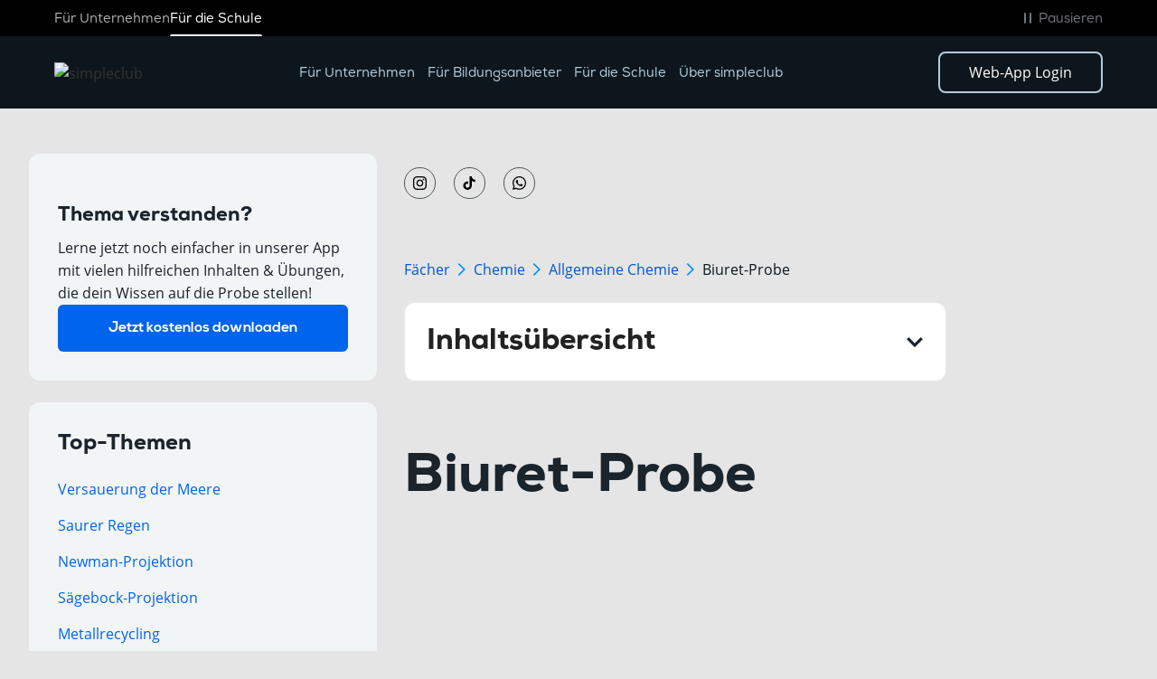

--- FILE ---
content_type: text/html; charset=utf-8
request_url: https://simpleclub.com/lessons/chemie-biuret-probe
body_size: 27865
content:
<!DOCTYPE html><!-- Last Published: Fri Jan 30 2026 14:23:25 GMT+0000 (Coordinated Universal Time) --><html data-wf-domain="simpleclub.com" data-wf-page="64a2efc99a18a98054f6374c" data-wf-site="611e5a5da418c8b50790ad21" lang="de" data-wf-collection="64a2efc99a18a98054f636c0" data-wf-item-slug="chemie-biuret-probe"><head><meta charset="utf-8"/><title>Biuret-Probe einfach erklärt - simpleclub</title><meta content="" name="description"/><meta content="Biuret-Probe einfach erklärt - simpleclub" property="og:title"/><meta content="" property="og:description"/><meta content="https://cdn.prod.website-files.com/611e6fc89a8d46bc52593a6d/636923b027fd2a7d0ccae0b6_53c802f3-18c3-4751-8423-34749c6f9a39.svg" property="og:image"/><meta content="Biuret-Probe einfach erklärt - simpleclub" property="twitter:title"/><meta content="" property="twitter:description"/><meta content="https://cdn.prod.website-files.com/611e6fc89a8d46bc52593a6d/636923b027fd2a7d0ccae0b6_53c802f3-18c3-4751-8423-34749c6f9a39.svg" property="twitter:image"/><meta property="og:type" content="website"/><meta content="summary_large_image" name="twitter:card"/><meta content="width=device-width, initial-scale=1" name="viewport"/><link href="https://cdn.prod.website-files.com/611e5a5da418c8b50790ad21/css/simple-club-dev.shared.570852ea2.min.css" rel="stylesheet" type="text/css" integrity="sha384-VwhS6ijc7f6FWVSvCmIBD8y7lSFES3VunzdAg7zvGmYP96m0Cp1gyME3QC7/fbS8" crossorigin="anonymous"/><style>@media (min-width:992px) {html.w-mod-js:not(.w-mod-ix) [data-w-id="5d65d219-6b0e-bd4c-59be-17a7feec29c1"] {-webkit-transform:translate3d(0, 0, 0) scale3d(1, 1, 1) rotateX(0) rotateY(0) rotateZ(0) skew(0, 0);-moz-transform:translate3d(0, 0, 0) scale3d(1, 1, 1) rotateX(0) rotateY(0) rotateZ(0) skew(0, 0);-ms-transform:translate3d(0, 0, 0) scale3d(1, 1, 1) rotateX(0) rotateY(0) rotateZ(0) skew(0, 0);transform:translate3d(0, 0, 0) scale3d(1, 1, 1) rotateX(0) rotateY(0) rotateZ(0) skew(0, 0);}html.w-mod-js:not(.w-mod-ix) [data-w-id="b66a57a9-9859-569e-e0fe-cf69555b117f"] {opacity:1;}}</style><script type="text/javascript">!function(o,c){var n=c.documentElement,t=" w-mod-";n.className+=t+"js",("ontouchstart"in o||o.DocumentTouch&&c instanceof DocumentTouch)&&(n.className+=t+"touch")}(window,document);</script><link href="https://cdn.prod.website-files.com/611e5a5da418c8b50790ad21/6120ef63e4b96c645c4ce001_257.png" rel="shortcut icon" type="image/x-icon"/><link href="https://cdn.prod.website-files.com/611e5a5da418c8b50790ad21/66a24f4b41aedb4322beb225_webclip_simpleclub.png" rel="apple-touch-icon"/><link href="https://simpleclub.com/lessons/chemie-biuret-probe" rel="canonical"/><script>
  window.dataLayer = window.dataLayer || [];
  function gtag(){dataLayer.push(arguments);}
</script>

<!-- simpleclub webflow embedding -->
<!-- !!! IMPORTANT : DO NOT MAKE ASYNC/DEFER !!! -->
<script>(function(d,l,s,li,hs,hp){var f=d.getElementsByTagName(s)[0],
j=d.createElement(s),lt=d.createElement(li),h=l.host,u='';if(h=='simple-club-dev.webflow.io'||h=='simplec2.webflow.io'){
u=hs;}else if(h=='get.simpleclub.com'||h=='simpleclub.com'||h=='simpleclub.de'||h=='www.simpleclub.de'){u=hp;}
j.id='simpleclub-embed';j.src='https://'+u+'/js/webflow.bundle.js?_=';f.parentNode.insertBefore(j,f);
lt.id='simpleclub-embed-style';lt.rel='stylesheet';lt.type='text/css';lt.href='https://'+u+'/css/webflow.css?_=';f.parentNode.insertBefore(lt,j);
})(document,location,'script','link','simpleclub-embed-stage.web.app','simpleclub-embed.web.app');</script>
<!-- End simpleclub webflow embedding -->

<!-- Google Tag Manager -->
<script>(function(w,d,s,l,i){w[l]=w[l]||[];w[l].push({'gtm.start':
new Date().getTime(),event:'gtm.js'});var f=d.getElementsByTagName(s)[0],
j=d.createElement(s),dl=l!='dataLayer'?'&l='+l:'';j.async=true;j.src=
'https://www.googletagmanager.com/gtm.js?id='+i+dl;f.parentNode.insertBefore(j,f);
})(window,document,'script','dataLayer','GTM-PPLZJ6L');</script>
<!-- End Google Tag Manager -->

<style>
body{
  -webkit-font-smoothing: antialiased;
  -moz-osx-font-smoothing: grayscale;
}

.navbar { backdrop-filter: blur(5px); -webkit-backdrop-filter: blur(5px); } 
</style>



<link rel="preconnect" href="https://cdn.prod.website-files.com" />
<link rel="dns-prefetch" href="https://cdn.prod.website-files.com">

<link rel="sitemap" type="application/xml" title="Sitemap" href="/sitemap.xml">
<link rel="sitemap" type="application/xml" title="Video Sitemap" href="https://api.simpleclub.com/v2/seo/sitemaps/video.xml">
<meta property="og:url" content="https://simpleclub.com/lessons/chemie-biuret-probe" />


<link rel="stylesheet" href="https://cdn.jsdelivr.net/npm/katex@0.15.2/dist/katex.min.css" integrity="sha384-MlJdn/WNKDGXveldHDdyRP1R4CTHr3FeuDNfhsLPYrq2t0UBkUdK2jyTnXPEK1NQ" crossorigin="anonymous">

<!-- CSS import for smartbanner.js -->
<link rel="stylesheet" href="https://cdn.jsdelivr.net/npm/smartbanner.js@1.22.0/dist/smartbanner.min.css" integrity="sha256-Jq6HNEGUmBgxKPIXoP6ZpW86fU2d2Rj8aLqHWW7bkfA=" crossorigin="anonymous">

<!-- Start SmartBanner configuration -->
<meta name="smartbanner:title" content="simpleclub - Die Lernapp">
<meta name="smartbanner:author" content="simpleclub GmbH">
<meta name="smartbanner:price" content="Kostenlos">
<meta name="smartbanner:price-suffix-apple" content=" - Laden im App Store">
<meta name="smartbanner:price-suffix-google" content=" - Jetzt bei Google Play">
<meta name="smartbanner:icon-apple" content="https://is1-ssl.mzstatic.com/image/thumb/Purple116/v4/3f/0f/68/3f0f68d8-8119-a2bc-b946-d6de81606dda/AppIcon-0-0-1x_U007emarketing-0-0-0-7-0-0-sRGB-0-0-0-GLES2_U002c0-512MB-85-220-0-0.jpeg/460x0w.webp">
<meta name="smartbanner:icon-google" content="https://play-lh.googleusercontent.com/867PLdLAwu_jTiz5E6tEEKx-syE7bDPHY67fixuAo1Y4izKoq0Hw4gMXJU_dUl2OeMc=s96-rw">
<meta name="smartbanner:button" content="Zur App">
<meta name="smartbanner:button-apple" content="Zum App Store">
<meta name="smartbanner:button-google" content="Zum Play Store">
<meta name="smartbanner:button-url-apple" content="https://app.eu.adjust.com/na1pr8d">
<meta name="smartbanner:button-url-google" content="https://app.eu.adjust.com/na1pr8d">
<meta name="smartbanner:enabled-platforms" content="android,ios">
<meta name="smartbanner:close-label" content="Close">
<!-- after 24 hours the banner is shown again -->
<meta name="smartbanner:hide-ttl" content="86400000">
<!-- End SmartBanner configuration -->

<style>
  .katex-display .katex{
    text-align: left;
  }
  .lesson-rich-text ul li {
    background-image: url(https://cdn.prod.website-files.com/611e5a5da418c8b50790ad21/61e185fbaef6bd816ec1c824_bullet.svg);
    background-position: 0 7.5px;
    background-size: auto;
    background-repeat: no-repeat;
    padding-left: 20px;
  }
  .lesson-rich-text h6 strong{
    color: #ff1717
  }
  .lesson-rich-text h6 em{
    color: #ff1717
  }
</style><script type="text/javascript">window.__WEBFLOW_CURRENCY_SETTINGS = {"currencyCode":"USD","symbol":"$","decimal":".","fractionDigits":2,"group":",","template":"{{wf {\"path\":\"symbol\",\"type\":\"PlainText\"} }} {{wf {\"path\":\"amount\",\"type\":\"CommercePrice\"} }} {{wf {\"path\":\"currencyCode\",\"type\":\"PlainText\"} }}","hideDecimalForWholeNumbers":false};</script></head><body class="bg-anthracite-50"><div data-color="dark" data-animation="over-right" data-collapse="medium" data-duration="200" data-easing="ease" data-easing2="ease" role="banner" class="nav w-nav"><div class="nav_top"><div class="padding-global"><div class="container-medium"><div class="nav_top-wrapper"><div class="nav_top_wrapper_inner main-links"><a href="https://business.simpleclub.com/" class="nav_top-link">Für Unternehmen</a><a href="/unlimited" class="nav_top-link active-link">Für die Schule</a></div><div class="nav_top_wrapper_inner accessibility-links"><a aria-label="Direkt zum Hauptinhalt springen" href="#main-content" class="nav_skip-content w-inline-block"><svg xmlns="http://www.w3.org/2000/svg" width="100%" viewBox="0 0 24 24" fill="none" aria-hidden="true" class="nav_skip-content-icon"><path d="M7 13L12 18L17 13M7 6L12 11L17 6" stroke="#6F767B" stroke-width="1.5" stroke-linecap="round" stroke-linejoin="round"></path></svg><p class="nav_skip-content-text">Zum Inhalt</p></a><button role="button" aria-label="Animationen und Hintergrundvideos pausieren" data-paused="false" class="nav_pause-animation"><svg xmlns="http://www.w3.org/2000/svg" width="100%" viewBox="0 0 24 24" fill="none" aria-hidden="true" class="nav_pause-animation-icon"><rect x="8" y="6" width="2" height="12" rx="1" fill="#6F767B"></rect><rect x="14" y="6" width="2" height="12" rx="1" fill="#6F767B"></rect></svg><svg xmlns="http://www.w3.org/2000/svg" width="100%" viewBox="0 0 24 24" fill="none" aria-hidden="true" class="nav_play-animation-icon"><path d="M7 7.39334C7 6.75517 7 6.43608 7.14263 6.26019C7.26688 6.10696 7.45679 6.01213 7.66238 6.00068C7.89837 5.98754 8.18295 6.16453 8.75212 6.51853L16.1589 11.1252C16.6292 11.4177 16.8643 11.5639 16.9463 11.7483C17.0179 11.9094 17.0179 12.0906 16.9463 12.2517C16.8643 12.4361 16.6292 12.5823 16.1589 12.8748L8.75212 17.4815C8.18295 17.8355 7.89837 18.0125 7.66238 17.9993C7.45679 17.9879 7.26688 17.893 7.14263 17.7398C7 17.5639 7 17.2448 7 16.6067V7.39334Z" stroke="#6F767B" stroke-width="1.5" stroke-linecap="round" stroke-linejoin="round"></path></svg><p class="nav_pause-animation-text">Pausieren</p></button></div></div></div></div></div><div class="nav_main"><div class="padding-global"><div class="container-medium"><div class="navbar-2025"><a aria-label="Simpleclub homepage" href="/" class="brand-2025 w-nav-brand"><img width="165" height="36" alt="simpleclub" src="https://cdn.prod.website-files.com/611e5a5da418c8b50790ad21/6818791f563c3fc6fb187275_sc_primary-logo_rgb_negative%203.avif" loading="eager" class="nav-logo nav-logo_dark"/><img width="165" height="36" alt="simpleclub" src="https://cdn.prod.website-files.com/611e5a5da418c8b50790ad21/69148f9300e6ddac4dfab015_Logo.svg" loading="eager" class="nav-logo nav-logo_white"/></a><nav role="navigation" class="nav-menu-2025 w-nav-menu"><div class="nav_drop_back nav-menu-back"><a role="menuitem" aria-label="Mobiles Menü schließen" href="#" class="nav_drop_block_close w-button"><svg xmlns="http://www.w3.org/2000/svg" width="100%" viewBox="0 0 19 19" fill="none" class="nav_drop_block_close-arrow-1"><path d="M17.9706 1.00014L1 17.9707" stroke="white" stroke-width="1.5" stroke-linecap="round"></path></svg><svg xmlns="http://www.w3.org/2000/svg" width="100%" viewBox="0 0 19 19" fill="none" class="nav_drop_block_close-arrow-2"><path d="M0.998186 1.00014L17.9688 17.9707" stroke="white" stroke-width="1.5" stroke-linecap="round"></path></svg></a></div><a href="https://business.simpleclub.com/" class="nav-menu_single-link w-nav-link">Für Unternehmen</a><a href="https://business.simpleclub.com/" class="nav-menu_single-link w-nav-link">Für Bildungsanbieter</a><a href="/unlimited" class="nav-menu_single-link w-nav-link">Für die Schule</a><div role="button" tabindex="0" aria-haspopup="true" aria-expanded="false" data-desktop-target="uber-dropdown" data-mobile-target="mobile-dropdown" class="nav-menu_dropdown"><p class="nav-menu_dropdown-text">Über simpleclub</p><svg xmlns="http://www.w3.org/2000/svg" width="100%" viewBox="0 0 10 15" fill="none" class="nav-menu_dropdown-arrow"><path d="M1.05273 1L8.94747 7.5L1.05273 14" stroke="#B3CBDB" stroke-linecap="round" stroke-linejoin="round"></path></svg><div id="uber-dropdown" role="menu" class="nav_drop-wrapper"><div class="nav_drop_content"><div class="padding-global"><div class="container-medium nav_drop_container"><div class="nav_drop nav_drop-uber"><div id="nav_drop_inner" class="nav_drop_inner is-grid prod_inner"><div class="nav_drop_inner_content"><p class="nav_drop_product_heading-mobile">Ressourcen<br/></p><h2 class="text-size-regular text-weight-black nav_drop_ress_heading">Über simpleclub</h2><div class="ress_drop_inner-col_wrapper"><a href="#" role="menuitem" class="ress_drop_inner-col_block hide-block w-inline-block"><div class="ress_drop_inner-col_block_row"><svg xmlns="http://www.w3.org/2000/svg" width="100%" viewBox="0 0 24 24" fill="none" class="ress_drop_inner-col_block-icon dark-menu-icon"><path d="M12 20H5.2C4.07989 20 3.51984 20 3.09202 19.782C2.71569 19.5903 2.40973 19.2843 2.21799 18.908C2 18.4802 2 17.9201 2 16.8V7.2C2 6.07989 2 5.51984 2.21799 5.09202C2.40973 4.71569 2.71569 4.40973 3.09202 4.21799C3.51984 4 4.07989 4 5.2 4H5.6C7.84021 4 8.96031 4 9.81596 4.43597C10.5686 4.81947 11.1805 5.43139 11.564 6.18404C12 7.03968 12 8.15979 12 10.4M12 20V10.4M12 20H18.8C19.9201 20 20.4802 20 20.908 19.782C21.2843 19.5903 21.5903 19.2843 21.782 18.908C22 18.4802 22 17.9201 22 16.8V7.2C22 6.07989 22 5.51984 21.782 5.09202C21.5903 4.71569 21.2843 4.40973 20.908 4.21799C20.4802 4 19.9201 4 18.8 4H18.4C16.1598 4 15.0397 4 14.184 4.43597C13.4314 4.81947 12.8195 5.43139 12.436 6.18404C12 7.03968 12 8.15979 12 10.4" stroke="#B3CBDB" stroke-width="1.5" stroke-linecap="round" stroke-linejoin="round"></path></svg><svg xmlns="http://www.w3.org/2000/svg" width="100%" viewBox="0 0 24 24" fill="none" class="ress_drop_inner-col_block-icon white-menu-icon"><path d="M13.5295 8.35186C12.9571 8.75995 12.2566 9 11.5 9C9.567 9 8 7.433 8 5.5C8 3.567 9.567 2 11.5 2C12.753 2 13.8522 2.65842 14.4705 3.64814M6 20.0872H8.61029C8.95063 20.0872 9.28888 20.1277 9.61881 20.2086L12.3769 20.8789C12.9753 21.0247 13.5988 21.0388 14.2035 20.9214L17.253 20.3281C18.0585 20.1712 18.7996 19.7854 19.3803 19.2205L21.5379 17.1217C22.154 16.5234 22.154 15.5524 21.5379 14.9531C20.9832 14.4134 20.1047 14.3527 19.4771 14.8103L16.9626 16.6449C16.6025 16.9081 16.1643 17.0498 15.7137 17.0498H13.2855L14.8311 17.0498C15.7022 17.0498 16.4079 16.3633 16.4079 15.5159V15.2091C16.4079 14.5055 15.9156 13.892 15.2141 13.7219L12.8286 13.1417C12.4404 13.0476 12.0428 13 11.6431 13C10.6783 13 8.93189 13.7988 8.93189 13.7988L6 15.0249M20 6.5C20 8.433 18.433 10 16.5 10C14.567 10 13 8.433 13 6.5C13 4.567 14.567 3 16.5 3C18.433 3 20 4.567 20 6.5ZM2 14.6L2 20.4C2 20.9601 2 21.2401 2.10899 21.454C2.20487 21.6422 2.35785 21.7951 2.54601 21.891C2.75992 22 3.03995 22 3.6 22H4.4C4.96005 22 5.24008 22 5.45399 21.891C5.64215 21.7951 5.79513 21.6422 5.89101 21.454C6 21.2401 6 20.9601 6 20.4V14.6C6 14.0399 6 13.7599 5.89101 13.546C5.79513 13.3578 5.64215 13.2049 5.45399 13.109C5.24008 13 4.96005 13 4.4 13L3.6 13C3.03995 13 2.75992 13 2.54601 13.109C2.35785 13.2049 2.20487 13.3578 2.10899 13.546C2 13.7599 2 14.0399 2 14.6Z" stroke="#0D161C" stroke-width="1.6" stroke-linecap="round" stroke-linejoin="round"></path></svg><h3 class="ress_drop_inner-col_block-heading">Für Investoren</h3></div><svg xmlns="http://www.w3.org/2000/svg" width="100%" viewBox="0 0 7 13" fill="none" class="nav_drop_produkt-left_wrap_right_block-arrow mobile-arrow"><path d="M1 1L6 6.5L1 12" stroke="white" stroke-linecap="round" stroke-linejoin="round"></path></svg><p class="text-size-tiny"></p><svg xmlns="http://www.w3.org/2000/svg" width="100%" viewBox="0 0 12 11" fill="none" class="ress_drop_inner-col_block-arrow"><path d="M11.46 5.62L6.8 10.3L5.84 9.38L8.76 6.4H0.24V4.82H8.76L5.88 1.82L6.8 0.959999L11.46 5.62Z" fill="#B3CBDB" class="nav_drop_los_block_arrow-path"></path></svg></a><a role="menuitem" href="/careers" class="ress_drop_inner-col_block w-inline-block"><div class="ress_drop_inner-col_block_row"><svg xmlns="http://www.w3.org/2000/svg" width="100%" viewBox="0 0 24 24" fill="none" class="ress_drop_inner-col_block-icon dark-menu-icon"><path d="M17.9998 15.8369C19.4557 16.5683 20.704 17.742 21.6151 19.2096C21.7955 19.5003 21.8857 19.6456 21.9169 19.8468C21.9803 20.2558 21.7006 20.7585 21.3198 20.9204C21.1323 21 20.9215 21 20.4998 21M15.9998 11.5322C17.4816 10.7959 18.4998 9.26686 18.4998 7.5C18.4998 5.73314 17.4816 4.20411 15.9998 3.46776M13.9998 7.5C13.9998 9.98528 11.9851 12 9.49984 12C7.01455 12 4.99984 9.98528 4.99984 7.5C4.99984 5.01472 7.01455 3 9.49984 3C11.9851 3 13.9998 5.01472 13.9998 7.5ZM2.55907 18.9383C4.15337 16.5446 6.66921 15 9.49984 15C12.3305 15 14.8463 16.5446 16.4406 18.9383C16.7899 19.4628 16.9645 19.725 16.9444 20.0599C16.9287 20.3207 16.7578 20.64 16.5494 20.7976C16.2818 21 15.9137 21 15.1775 21H3.82219C3.08601 21 2.71791 21 2.45028 20.7976C2.24189 20.64 2.07092 20.3207 2.05527 20.0599C2.03517 19.725 2.2098 19.4628 2.55907 18.9383Z" stroke="#B3CBDB" stroke-width="1.5" stroke-linecap="round" stroke-linejoin="round"></path></svg><svg xmlns="http://www.w3.org/2000/svg" width="100%" viewBox="0 0 24 24" fill="none" class="ress_drop_inner-col_block-icon white-menu-icon"><path d="M17.9998 15.8369C19.4557 16.5683 20.704 17.742 21.6151 19.2096C21.7955 19.5003 21.8857 19.6456 21.9169 19.8468C21.9803 20.2558 21.7006 20.7585 21.3198 20.9204C21.1323 21 20.9215 21 20.4998 21M15.9998 11.5322C17.4816 10.7959 18.4998 9.26686 18.4998 7.5C18.4998 5.73314 17.4816 4.20411 15.9998 3.46776M13.9998 7.5C13.9998 9.98528 11.9851 12 9.49984 12C7.01455 12 4.99984 9.98528 4.99984 7.5C4.99984 5.01472 7.01455 3 9.49984 3C11.9851 3 13.9998 5.01472 13.9998 7.5ZM2.55907 18.9383C4.15337 16.5446 6.66921 15 9.49984 15C12.3305 15 14.8463 16.5446 16.4406 18.9383C16.7899 19.4628 16.9645 19.725 16.9444 20.0599C16.9287 20.3207 16.7578 20.64 16.5494 20.7976C16.2818 21 15.9137 21 15.1775 21H3.82219C3.08601 21 2.71791 21 2.45028 20.7976C2.24189 20.64 2.07092 20.3207 2.05527 20.0599C2.03517 19.725 2.2098 19.4628 2.55907 18.9383Z" stroke="#0D161C" stroke-width="1.5" stroke-linecap="round" stroke-linejoin="round"></path></svg><h3 class="ress_drop_inner-col_block-heading">Karriere</h3></div><svg xmlns="http://www.w3.org/2000/svg" width="100%" viewBox="0 0 7 13" fill="none" class="nav_drop_produkt-left_wrap_right_block-arrow mobile-arrow"><path d="M1 1L6 6.5L1 12" stroke="white" stroke-linecap="round" stroke-linejoin="round"></path></svg><p class="text-size-tiny">We’re hiring!</p><svg xmlns="http://www.w3.org/2000/svg" width="100%" viewBox="0 0 12 11" fill="none" class="ress_drop_inner-col_block-arrow"><path d="M11.46 5.62L6.8 10.3L5.84 9.38L8.76 6.4H0.24V4.82H8.76L5.88 1.82L6.8 0.959999L11.46 5.62Z" fill="#B3CBDB" class="nav_drop_los_block_arrow-path"></path></svg></a><a href="/press" role="menuitem" class="ress_drop_inner-col_block w-inline-block"><div class="ress_drop_inner-col_block_row"><svg xmlns="http://www.w3.org/2000/svg" width="100%" viewBox="0 0 24 24" fill="none" class="ress_drop_inner-col_block-icon dark-menu-icon"><path d="M22 7.99992V11.9999M10.25 5.49991H6.8C5.11984 5.49991 4.27976 5.49991 3.63803 5.82689C3.07354 6.11451 2.6146 6.57345 2.32698 7.13794C2 7.77968 2 8.61976 2 10.2999L2 11.4999C2 12.4318 2 12.8977 2.15224 13.2653C2.35523 13.7553 2.74458 14.1447 3.23463 14.3477C3.60218 14.4999 4.06812 14.4999 5 14.4999V18.7499C5 18.9821 5 19.0982 5.00963 19.1959C5.10316 20.1455 5.85441 20.8968 6.80397 20.9903C6.90175 20.9999 7.01783 20.9999 7.25 20.9999C7.48217 20.9999 7.59826 20.9999 7.69604 20.9903C8.64559 20.8968 9.39685 20.1455 9.49037 19.1959C9.5 19.0982 9.5 18.9821 9.5 18.7499V14.4999H10.25C12.0164 14.4999 14.1772 15.4468 15.8443 16.3556C16.8168 16.8857 17.3031 17.1508 17.6216 17.1118C17.9169 17.0756 18.1402 16.943 18.3133 16.701C18.5 16.4401 18.5 15.9179 18.5 14.8736V5.1262C18.5 4.08191 18.5 3.55976 18.3133 3.2988C18.1402 3.05681 17.9169 2.92421 17.6216 2.88804C17.3031 2.84903 16.8168 3.11411 15.8443 3.64427C14.1772 4.55302 12.0164 5.49991 10.25 5.49991Z" stroke="#B3CBDB" stroke-width="1.5" stroke-linecap="round" stroke-linejoin="round"></path></svg><svg xmlns="http://www.w3.org/2000/svg" width="100%" viewBox="0 0 24 24" fill="none" class="ress_drop_inner-col_block-icon white-menu-icon"><path d="M22 7.99992V11.9999M10.25 5.49991H6.8C5.11984 5.49991 4.27976 5.49991 3.63803 5.82689C3.07354 6.11451 2.6146 6.57345 2.32698 7.13794C2 7.77968 2 8.61976 2 10.2999L2 11.4999C2 12.4318 2 12.8977 2.15224 13.2653C2.35523 13.7553 2.74458 14.1447 3.23463 14.3477C3.60218 14.4999 4.06812 14.4999 5 14.4999V18.7499C5 18.9821 5 19.0982 5.00963 19.1959C5.10316 20.1455 5.85441 20.8968 6.80397 20.9903C6.90175 20.9999 7.01783 20.9999 7.25 20.9999C7.48217 20.9999 7.59826 20.9999 7.69604 20.9903C8.64559 20.8968 9.39685 20.1455 9.49037 19.1959C9.5 19.0982 9.5 18.9821 9.5 18.7499V14.4999H10.25C12.0164 14.4999 14.1772 15.4468 15.8443 16.3556C16.8168 16.8857 17.3031 17.1508 17.6216 17.1118C17.9169 17.0756 18.1402 16.943 18.3133 16.701C18.5 16.4401 18.5 15.9179 18.5 14.8736V5.1262C18.5 4.08191 18.5 3.55976 18.3133 3.2988C18.1402 3.05681 17.9169 2.92421 17.6216 2.88804C17.3031 2.84903 16.8168 3.11411 15.8443 3.64427C14.1772 4.55302 12.0164 5.49991 10.25 5.49991Z" stroke="#0D161C" stroke-width="1.5" stroke-linecap="round" stroke-linejoin="round"></path></svg><h3 class="ress_drop_inner-col_block-heading">Presse</h3></div><svg xmlns="http://www.w3.org/2000/svg" width="100%" viewBox="0 0 7 13" fill="none" class="nav_drop_produkt-left_wrap_right_block-arrow mobile-arrow"><path d="M1 1L6 6.5L1 12" stroke="white" stroke-linecap="round" stroke-linejoin="round"></path></svg><p class="text-size-tiny">Willkommen im simpleclub Newsroom</p><svg xmlns="http://www.w3.org/2000/svg" width="100%" viewBox="0 0 12 11" fill="none" class="ress_drop_inner-col_block-arrow"><path d="M11.46 5.62L6.8 10.3L5.84 9.38L8.76 6.4H0.24V4.82H8.76L5.88 1.82L6.8 0.959999L11.46 5.62Z" fill="#B3CBDB" class="nav_drop_los_block_arrow-path"></path></svg></a><a role="menuitem" href="https://support.simpleclub.com/hc/de" class="ress_drop_inner-col_block w-inline-block"><div class="ress_drop_inner-col_block_row"><svg xmlns="http://www.w3.org/2000/svg" width="100%" viewBox="0 0 24 24" fill="none" class="ress_drop_inner-col_block-icon dark-menu-icon"><path d="M17.98 10.79V14.79C17.98 15.05 17.97 15.3 17.94 15.54C17.71 18.24 16.12 19.58 13.19 19.58H12.79C12.54 19.58 12.3 19.7 12.15 19.9L10.95 21.5C10.42 22.21 9.56 22.21 9.03 21.5L7.82999 19.9C7.69999 19.73 7.41 19.58 7.19 19.58H6.79001C3.60001 19.58 2 18.79 2 14.79V10.79C2 7.86001 3.35001 6.27001 6.04001 6.04001C6.28001 6.01001 6.53001 6 6.79001 6H13.19C16.38 6 17.98 7.60001 17.98 10.79Z" stroke="#B3CBDB" stroke-width="1.5" stroke-miterlimit="10" stroke-linecap="round" stroke-linejoin="round"></path><path d="M21.98 6.79001V10.79C21.98 13.73 20.63 15.31 17.94 15.54C17.97 15.3 17.98 15.05 17.98 14.79V10.79C17.98 7.60001 16.38 6 13.19 6H6.79004C6.53004 6 6.28004 6.01001 6.04004 6.04001C6.27004 3.35001 7.86004 2 10.79 2H17.19C20.38 2 21.98 3.60001 21.98 6.79001Z" stroke="#B3CBDB" stroke-width="1.5" stroke-miterlimit="10" stroke-linecap="round" stroke-linejoin="round"></path><path d="M13.4955 13.25H13.5045" stroke="#B3CBDB" stroke-width="2" stroke-linecap="round" stroke-linejoin="round"></path><path d="M9.9955 13.25H10.0045" stroke="#B3CBDB" stroke-width="2" stroke-linecap="round" stroke-linejoin="round"></path><path d="M6.4955 13.25H6.5045" stroke="#B3CBDB" stroke-width="2" stroke-linecap="round" stroke-linejoin="round"></path></svg><svg xmlns="http://www.w3.org/2000/svg" width="100%" viewBox="0 0 24 24" fill="none" class="ress_drop_inner-col_block-icon white-menu-icon"><path d="M17.98 10.79V14.79C17.98 15.05 17.97 15.3 17.94 15.54C17.71 18.24 16.12 19.58 13.19 19.58H12.79C12.54 19.58 12.3 19.7 12.15 19.9L10.95 21.5C10.42 22.21 9.56 22.21 9.03 21.5L7.82999 19.9C7.69999 19.73 7.41 19.58 7.19 19.58H6.79001C3.60001 19.58 2 18.79 2 14.79V10.79C2 7.86001 3.35001 6.27001 6.04001 6.04001C6.28001 6.01001 6.53001 6 6.79001 6H13.19C16.38 6 17.98 7.60001 17.98 10.79Z" stroke="#0D161C" stroke-width="1.5" stroke-miterlimit="10" stroke-linecap="round" stroke-linejoin="round"></path><path d="M21.98 6.79001V10.79C21.98 13.73 20.63 15.31 17.94 15.54C17.97 15.3 17.98 15.05 17.98 14.79V10.79C17.98 7.60001 16.38 6 13.19 6H6.79004C6.53004 6 6.28004 6.01001 6.04004 6.04001C6.27004 3.35001 7.86004 2 10.79 2H17.19C20.38 2 21.98 3.60001 21.98 6.79001Z" stroke="#0D161C" stroke-width="1.5" stroke-miterlimit="10" stroke-linecap="round" stroke-linejoin="round"></path><path d="M13.4955 13.25H13.5045" stroke="#0D161C" stroke-width="2" stroke-linecap="round" stroke-linejoin="round"></path><path d="M9.9955 13.25H10.0045" stroke="#0D161C" stroke-width="2" stroke-linecap="round" stroke-linejoin="round"></path><path d="M6.4955 13.25H6.5045" stroke="#0D161C" stroke-width="2" stroke-linecap="round" stroke-linejoin="round"></path></svg><h3 class="ress_drop_inner-col_block-heading">Support &amp; Kontakt</h3></div><svg xmlns="http://www.w3.org/2000/svg" width="100%" viewBox="0 0 7 13" fill="none" class="nav_drop_produkt-left_wrap_right_block-arrow mobile-arrow"><path d="M1 1L6 6.5L1 12" stroke="white" stroke-linecap="round" stroke-linejoin="round"></path></svg><p class="text-size-tiny">Hilfe &amp; Support</p><svg xmlns="http://www.w3.org/2000/svg" width="100%" viewBox="0 0 12 11" fill="none" class="ress_drop_inner-col_block-arrow"><path d="M11.46 5.62L6.8 10.3L5.84 9.38L8.76 6.4H0.24V4.82H8.76L5.88 1.82L6.8 0.959999L11.46 5.62Z" fill="#B3CBDB" class="nav_drop_los_block_arrow-path"></path></svg></a></div></div></div></div></div></div></div></div></div><div class="navbar-cta_buttons-mobile"><a href="/unlimited" class="navbar-cta mobile-cta w-button">Jetzt kaufen</a></div></nav><div class="navbar-cta_buttons"><a href="https://app.simpleclub.com/" target="_blank" class="navbar-cta w-button">Web-App Login</a></div><div class="hamburger-btn w-nav-button"><div class="hamburger-btn_wrapper"><div class="hamburger-btn_line-top"></div><div class="hamburger-btn_line-midle"></div><div class="hamburger-btn_line-botom"></div></div></div></div></div></div><div id="mobile-dropdown" role="menu" class="mobile-dropdown"><div class="nav_drop_back"><a role="menuitem" href="#" class="nav_drop_back_button w-button">Zurück<svg xmlns="http://www.w3.org/2000/svg" width="100%" viewBox="0 0 6 11" fill="none" class="nav_drop_back_button-arrow"><path d="M5.15234 1L0.998498 5.5L5.15234 10" stroke="white" stroke-linecap="round" stroke-linejoin="round"></path></svg></a><a aria-label="Mobiles Menü schließen" role="menuitem" href="#" class="nav_drop_block_close w-button"><svg xmlns="http://www.w3.org/2000/svg" width="100%" viewBox="0 0 19 19" fill="none" aria-hidden="true" class="nav_drop_block_close-arrow-1"><path d="M17.9706 1.00014L1 17.9707" stroke="white" stroke-width="1.5" stroke-linecap="round"></path></svg><svg xmlns="http://www.w3.org/2000/svg" width="100%" viewBox="0 0 19 19" fill="none" aria-hidden="true" class="nav_drop_block_close-arrow-2"><path d="M0.998186 1.00014L17.9688 17.9707" stroke="white" stroke-width="1.5" stroke-linecap="round"></path></svg></a></div><div class="mobile-dropdown_content"></div></div></div><div class="dropdown-background"></div><div class="navbar_banner"><div class="navbar_banner_wrapper"><div class="navbar_banner_list"><div class="w-dyn-list"><div role="list" class="w-dyn-items"><div role="listitem" class="w-dyn-item"><div class="navbar_banner_list_item"><div class="w-richtext"><div class="w-embed"><p class="navbar-banner_x-tag"><span class="x-tag-color">XMAS</span> FLASH SALE</p></div></div><div class="sales-banner-title dark-background"><div class="text-color-white text-size-regular">unlimited Bestpreis + 30 Tage Geld-zurück-Garantie</div></div><div class="navbar_banner-right"><div id="js-countdown" class="sales-banner-countdown-wrapper dark-banner"><div class="banner-countdown-box"><div id="days" class="banner-countdown-item text-color-dark"></div><div class="banner-countdown-label text-color-dark">Tage</div></div><div class="sales-banner-countdown-divider"></div><div class="banner-countdown-box"><div id="hours" class="banner-countdown-item text-color-dark"></div><div class="banner-countdown-label text-color-dark">Stunden</div></div><div class="banner-countdown-box"><div id="minutes" class="banner-countdown-item text-color-dark"></div><div class="banner-countdown-label text-color-dark">Minuten</div></div><div class="banner-countdown-box"><div id="seconds" class="banner-countdown-item text-color-dark"></div><div class="banner-countdown-label text-color-dark">Sekunden</div></div></div><a href="/unlimited" class="navbar_banner-btn w-button">Jetzt starten</a></div></div></div></div></div></div><button type="button" aria-label="Banner schließen" class="navbar_banner-close-btn"><img src="https://cdn.prod.website-files.com/611e5a5da418c8b50790ad21/61261405336ed74aa2dfe223_close%20(2).svg" loading="lazy" width="24" height="24" alt="close" class="navbar_banner-close-btn-icon"/></button></div></div></div><div class="global-styles"><div class="global-custom-code w-embed"><style>
:root {
  --font-size--h1: 4.5rem;
  --font-size--h2: 3.5rem;
  --font-size--h3: 3rem;
  --font-size--h4: 2.25rem;
  --font-size--h5: 2rem;
  --font-size--h6: 1.75rem;
  --font-size--main-xl: 1.5rem;
  --font-size--main-large: 1.25rem;
  --font-size--main-medium: 1.125rem;
  --font-size--main-regular: 1rem;
  --font-size--main-small: 0.875rem;
  --font-size--main-tiny: 0.75rem;
  
  @media screen and (max-width: 991px){
  	--font-size--h1: 3rem;
    --font-size--h2: 2.5rem;
    --font-size--h3: 2.25rem;
    --font-size--h4: 2rem;
    --font-size--h5: 1.75rem;
    --font-size--h6: 1.5rem;
    --font-size--main-xl: 1.375rem;
    --font-size--main-large: 1.25rem;
    --font-size--main-medium: 1.125rem;
    --font-size--main-regular: 1rem;
    --font-size--main-small: 0.875rem;
    --font-size--main-tiny: 0.75rem;    
  }
  
  @media screen and (max-width: 767px){
  	--font-size--h1: 2.25rem;
    --font-size--h2: 2rem;
    --font-size--h3: 1.75rem;
    --font-size--h4: 1.5rem;
    --font-size--h5: 1.25rem;
    --font-size--h6: 1.125rem;
    --font-size--main-xl: 1.25rem;
    --font-size--main-large: 1.125rem;
    --font-size--main-medium: 1rem;
    --font-size--main-regular: 0.875rem;
    --font-size--main-small: 0.75rem;
    --font-size--main-tiny: 0.75rem;     
  }
  
  
  --container-max-width: 1160px;          /* Max width for the content */
  --container-padding: 16px;             /* Padding between columns */
  
  --column-count: 12;                    /* Number of columns */
  @media screen and (max-width: 991px){
  	--column-count: 8;      
  }
  @media screen and (max-width: 767px){
  	--column-count: 4;      
  }
  
  --site--gutter: 20px;
  @media screen and (max-width: 767px){
  	--site--gutter: 16px;     
  }
  
  --site--gutter-total: calc(var(--site--gutter) * (var(--column-count) - 1));

  /* Calculate individual column width */
  --column-width--1: calc(
    (var(--container-max-width) - var(--site--gutter-total)) / var(--column-count)
  );

  /* Define reusable breakout and grid layouts */
  --breakout-start: [full-start] minmax(0, 1fr) [content-start];
  --breakout-end: [content-end] minmax(0, 1fr) [full-end];

  /* Full grid with outer breakout columns */
  --grid-breakout: var(--breakout-start) 
                   repeat(var(--column-count), minmax(0, var(--column-width--1))) 
                   var(--breakout-end);
}

/***********************************************
 Please keep this css code to improve the font quality 
***********************************************/
* {
  -webkit-font-smoothing: antialiased;
  -moz-osx-font-smoothing: grayscale;
   text-rendering: optimizeLegibility;
}

body {
  font-smoothing: antialiased;
  -moz-text-size-adjust: none;
	-webkit-text-size-adjust: none;
	text-size-adjust: none;
}

/* Make sure containers never lose their center alignment*/
.container-medium, .container-small, .container-large {
  margin-right: auto !important;
  margin-left: auto !important;
}

/* Get rid of top margin on first element in any rich text element */
.w-richtext > :not(div):first-child, .w-richtext > div:first-child > :first-child {
  margin-top: 0 !important;
}

/* Get rid of bottom margin on last element in any rich text element */
.w-richtext>:last-child, .w-richtext ol li:last-child, .w-richtext ul li:last-child {
	margin-bottom: 0 !important;
}

/***********************************************
 remove scroll bounce
***********************************************/
body { overscroll-behavior: none; }

/***********************************************
 container styles
***********************************************/
.w-container {
  container-type: inline-size;
}

p{
	margin-bottom: 0px;
}

.w-background-video>video{
	position: static;
}

[data-campaign="sale"]{
	display: none !important;
}

</style></div></div><main><section class="section lessons-hero display-none"></section><section class="section lessons-section overflow-hidden"><div class="container lessons-content"><div id="w-node-_4dfba2d6-5f74-457f-15bd-0173af742fc7-54f6374c" class="lessons-right-column"><div class="related-topics-wrap w-condition-invisible"><h2 class="h4-style margin-24">Ähnliche Themen</h2><div class="full-width w-dyn-list"><div class="w-dyn-empty"><div>No items found.</div></div></div></div><a href="#" class="cta-right-image display-none w-inline-block"><img src="https://cdn.prod.website-files.com/611e5a5da418c8b50790ad21/619d6a8d133ef36615c35edf_Mask%20Group%20(1).webp" loading="lazy" sizes="(max-width: 854px) 100vw, 854px" srcset="https://cdn.prod.website-files.com/611e5a5da418c8b50790ad21/619d6a8d133ef36615c35edf_Mask%20Group%20(1)-p-500.webp 500w, https://cdn.prod.website-files.com/611e5a5da418c8b50790ad21/619d6a8d133ef36615c35edf_Mask%20Group%20(1).webp 854w" alt="A man giving the ok hand sign" class="cover-image"/></a><div class="featured-card margin-m app-promo-card"><img src="https://cdn.prod.website-files.com/611e5a5da418c8b50790ad21/6346b3233ce4be31961fe591_jonas-1.avif" loading="lazy" sizes="(max-width: 1080px) 100vw, 1080px" srcset="https://cdn.prod.website-files.com/611e5a5da418c8b50790ad21/6346b3233ce4be31961fe591_jonas-1-p-500.avif 500w, https://cdn.prod.website-files.com/611e5a5da418c8b50790ad21/6346b3233ce4be31961fe591_jonas-1.avif 1080w" alt="" class="app-promo-image"/><h2 class="h6">Thema verstanden?</h2><p>Lerne jetzt noch einfacher in unserer App mit vielen hilfreichen Inhalten &amp; Übungen, die dein Wissen auf die Probe stellen!</p><div class="promote-app-card"><a href="https://app.eu.adjust.com/na1pr8d" target="_blank" class="button-7 padding-16 w-button">Jetzt kostenlos downloaden</a></div></div><div class="featured-card"><h2 class="h4-style margin-24">Top-Themen</h2><div class="featured-topics-list-wrap w-dyn-list"><div role="list" class="featured-topics-list-item w-dyn-items"><div role="listitem" class="featured-topic-item w-dyn-item"><a data-w-id="b66a57a9-9859-569e-e0fe-cf69555b117f" href="/lessons/chemie-versauerung-der-meere">Versauerung der Meere</a></div><div role="listitem" class="featured-topic-item w-dyn-item"><a data-w-id="b66a57a9-9859-569e-e0fe-cf69555b117f" href="/lessons/chemie-saurer-regen">Saurer Regen</a></div><div role="listitem" class="featured-topic-item w-dyn-item"><a data-w-id="b66a57a9-9859-569e-e0fe-cf69555b117f" href="/lessons/chemie-newman-projektion">Newman-Projektion</a></div><div role="listitem" class="featured-topic-item w-dyn-item"><a data-w-id="b66a57a9-9859-569e-e0fe-cf69555b117f" href="/lessons/chemie-sagebock-projektion">Sägebock-Projektion</a></div><div role="listitem" class="featured-topic-item w-dyn-item"><a data-w-id="b66a57a9-9859-569e-e0fe-cf69555b117f" href="/lessons/chemie-metallrecycling">Metallrecycling</a></div><div role="listitem" class="featured-topic-item w-dyn-item"><a data-w-id="b66a57a9-9859-569e-e0fe-cf69555b117f" href="/lessons/chemie-edelmetallgewinnung">Edelmetallgewinnung</a></div><div role="listitem" class="featured-topic-item w-dyn-item"><a data-w-id="b66a57a9-9859-569e-e0fe-cf69555b117f" href="/lessons/chemie-modell-eigenschaften-metalle">Modell &amp; Eigenschaften Metalle</a></div><div role="listitem" class="featured-topic-item w-dyn-item"><a data-w-id="b66a57a9-9859-569e-e0fe-cf69555b117f" href="/lessons/chemie-unterteilung-metalle">Unterteilung Metalle</a></div><div role="listitem" class="featured-topic-item w-dyn-item"><a data-w-id="b66a57a9-9859-569e-e0fe-cf69555b117f" href="/lessons/chemie-gold">Gold</a></div><div role="listitem" class="featured-topic-item w-dyn-item"><a data-w-id="b66a57a9-9859-569e-e0fe-cf69555b117f" href="/lessons/chemie-silber">Silber</a></div><div role="listitem" class="featured-topic-item w-dyn-item"><a data-w-id="b66a57a9-9859-569e-e0fe-cf69555b117f" href="/lessons/chemie-kupfer">Kupfer</a></div><div role="listitem" class="featured-topic-item w-dyn-item"><a data-w-id="b66a57a9-9859-569e-e0fe-cf69555b117f" href="/lessons/chemie-quecksilber">Quecksilber</a></div><div role="listitem" class="featured-topic-item w-dyn-item"><a data-w-id="b66a57a9-9859-569e-e0fe-cf69555b117f" href="/lessons/chemie-eisen">Eisen</a></div><div role="listitem" class="featured-topic-item w-dyn-item"><a data-w-id="b66a57a9-9859-569e-e0fe-cf69555b117f" href="/lessons/chemie-elektronenkonfiguration">Elektronenkonfiguration</a></div><div role="listitem" class="featured-topic-item w-dyn-item"><a data-w-id="b66a57a9-9859-569e-e0fe-cf69555b117f" href="/lessons/chemie-brennstoffzelle">Brennstoffzelle</a></div><div role="listitem" class="featured-topic-item w-dyn-item"><a data-w-id="b66a57a9-9859-569e-e0fe-cf69555b117f" href="/lessons/chemie-blei-akku">Blei-Akku</a></div><div role="listitem" class="featured-topic-item w-dyn-item"><a data-w-id="b66a57a9-9859-569e-e0fe-cf69555b117f" href="/lessons/chemie-lithium-ionen-akku">Lithium-Ionen-Akku</a></div><div role="listitem" class="featured-topic-item w-dyn-item"><a data-w-id="b66a57a9-9859-569e-e0fe-cf69555b117f" href="/lessons/chemie-lithium-batterie">Lithium-Batterie</a></div><div role="listitem" class="featured-topic-item w-dyn-item"><a data-w-id="b66a57a9-9859-569e-e0fe-cf69555b117f" href="/lessons/chemie-alkalimangan-batterie">Alkali/Mangan-Batterie</a></div><div role="listitem" class="featured-topic-item w-dyn-item"><a data-w-id="b66a57a9-9859-569e-e0fe-cf69555b117f" href="/lessons/chemie-faradaysche-gesetze">Faradaysche Gesetze</a></div><div role="listitem" class="featured-topic-item w-dyn-item"><a data-w-id="b66a57a9-9859-569e-e0fe-cf69555b117f" href="/lessons/chemie-elektrolyse">Elektrolyse</a></div><div role="listitem" class="featured-topic-item w-dyn-item"><a data-w-id="b66a57a9-9859-569e-e0fe-cf69555b117f" href="/lessons/chemie-ph-abhangigkeit-des-elektrodenpotentials">pH-Abhängigkeit des Elektrodenpotentials</a></div><div role="listitem" class="featured-topic-item w-dyn-item"><a data-w-id="b66a57a9-9859-569e-e0fe-cf69555b117f" href="/lessons/chemie-nernst-gleichung">Nernst-Gleichung</a></div><div role="listitem" class="featured-topic-item w-dyn-item"><a data-w-id="b66a57a9-9859-569e-e0fe-cf69555b117f" href="/lessons/chemie-standardpotential">Standardpotential</a></div><div role="listitem" class="featured-topic-item w-dyn-item"><a data-w-id="b66a57a9-9859-569e-e0fe-cf69555b117f" href="/lessons/chemie-daniell-element">Daniell-Element</a></div><div role="listitem" class="featured-topic-item w-dyn-item"><a data-w-id="b66a57a9-9859-569e-e0fe-cf69555b117f" href="/lessons/chemie-elektrochemische-doppelschicht">Elektrochemische Doppelschicht</a></div><div role="listitem" class="featured-topic-item w-dyn-item"><a data-w-id="b66a57a9-9859-569e-e0fe-cf69555b117f" href="/lessons/chemie-oxidationszahlen">Oxidationszahlen</a></div><div role="listitem" class="featured-topic-item w-dyn-item"><a data-w-id="b66a57a9-9859-569e-e0fe-cf69555b117f" href="/lessons/chemie-oxidation">Oxidation</a></div><div role="listitem" class="featured-topic-item w-dyn-item"><a data-w-id="b66a57a9-9859-569e-e0fe-cf69555b117f" href="/lessons/chemie-leitfahigkeitstitration">Leitfähigkeitstitration</a></div><div role="listitem" class="featured-topic-item w-dyn-item"><a data-w-id="b66a57a9-9859-569e-e0fe-cf69555b117f" href="/lessons/chemie-berechnung-ph-werte-titration">Berechnung pH-Werte Titration</a></div><div role="listitem" class="featured-topic-item w-dyn-item"><a data-w-id="b66a57a9-9859-569e-e0fe-cf69555b117f" href="/lessons/chemie-mehrprotonige-saure-titrationskurve">Mehrprotonige Säure Titrationskurve</a></div><div role="listitem" class="featured-topic-item w-dyn-item"><a data-w-id="b66a57a9-9859-569e-e0fe-cf69555b117f" href="/lessons/chemie-schwache-saure-titrationskurve">Schwache Säure Titrationskurve</a></div><div role="listitem" class="featured-topic-item w-dyn-item"><a data-w-id="b66a57a9-9859-569e-e0fe-cf69555b117f" href="/lessons/chemie-starke-saure-titrationskurve">Starke Säure Titrationskurve</a></div><div role="listitem" class="featured-topic-item w-dyn-item"><a data-w-id="b66a57a9-9859-569e-e0fe-cf69555b117f" href="/lessons/chemie-bestimmung-aquivalenzpunkt">Bestimmung Äquivalenzpunkt</a></div><div role="listitem" class="featured-topic-item w-dyn-item"><a data-w-id="b66a57a9-9859-569e-e0fe-cf69555b117f" href="/lessons/chemie-konzentrationsbestimmung-durch-titrationen">Konzentrationsbestimmung durch Titrationen</a></div><div role="listitem" class="featured-topic-item w-dyn-item"><a data-w-id="b66a57a9-9859-569e-e0fe-cf69555b117f" href="/lessons/chemie-prinzip-titration">Prinzip Titration</a></div><div role="listitem" class="featured-topic-item w-dyn-item"><a data-w-id="b66a57a9-9859-569e-e0fe-cf69555b117f" href="/lessons/chemie-puffergleichung">Puffergleichung</a></div><div role="listitem" class="featured-topic-item w-dyn-item"><a data-w-id="b66a57a9-9859-569e-e0fe-cf69555b117f" href="/lessons/chemie-autoprotolyse">Autoprotolyse</a></div><div role="listitem" class="featured-topic-item w-dyn-item"><a data-w-id="b66a57a9-9859-569e-e0fe-cf69555b117f" href="/lessons/chemie-ampholyte">Ampholyte</a></div><div role="listitem" class="featured-topic-item w-dyn-item"><a data-w-id="b66a57a9-9859-569e-e0fe-cf69555b117f" href="/lessons/chemie-wichtige-basen">Wichtige Basen</a></div><div role="listitem" class="featured-topic-item w-dyn-item"><a data-w-id="b66a57a9-9859-569e-e0fe-cf69555b117f" href="/lessons/chemie-wichtige-sauren">Wichtige Säuren</a></div><div role="listitem" class="featured-topic-item w-dyn-item"><a data-w-id="b66a57a9-9859-569e-e0fe-cf69555b117f" href="/lessons/chemie-ph-wert-berechnen">pH Wert berechnen</a></div><div role="listitem" class="featured-topic-item w-dyn-item"><a data-w-id="b66a57a9-9859-569e-e0fe-cf69555b117f" href="/lessons/chemie-ph-wert-bestimmen">pH Wert bestimmen</a></div><div role="listitem" class="featured-topic-item w-dyn-item"><a data-w-id="b66a57a9-9859-569e-e0fe-cf69555b117f" href="/lessons/chemie-basics-zu-ph-wert">Basics zu pH Wert</a></div><div role="listitem" class="featured-topic-item w-dyn-item"><a data-w-id="b66a57a9-9859-569e-e0fe-cf69555b117f" href="/lessons/chemie-saure--base-paare">Säure- &amp; Base-Paare</a></div><div role="listitem" class="featured-topic-item w-dyn-item"><a data-w-id="b66a57a9-9859-569e-e0fe-cf69555b117f" href="/lessons/chemie-lewis">Lewis</a></div><div role="listitem" class="featured-topic-item w-dyn-item"><a data-w-id="b66a57a9-9859-569e-e0fe-cf69555b117f" href="/lessons/chemie-bronsted">Brønsted</a></div><div role="listitem" class="featured-topic-item w-dyn-item"><a data-w-id="b66a57a9-9859-569e-e0fe-cf69555b117f" href="/lessons/chemie-arrhenius">Arrhenius</a></div><div role="listitem" class="featured-topic-item w-dyn-item"><a data-w-id="b66a57a9-9859-569e-e0fe-cf69555b117f" href="/lessons/chemie-pks-pkb">pKs &amp; pKb</a></div><div role="listitem" class="featured-topic-item w-dyn-item"><a data-w-id="b66a57a9-9859-569e-e0fe-cf69555b117f" href="/lessons/chemie-puffer">Puffer</a></div><div role="listitem" class="featured-topic-item w-dyn-item"><a data-w-id="b66a57a9-9859-569e-e0fe-cf69555b117f" href="/lessons/chemie-haber-bosch-verfahren">Haber-Bosch-Verfahren</a></div><div role="listitem" class="featured-topic-item w-dyn-item"><a data-w-id="b66a57a9-9859-569e-e0fe-cf69555b117f" href="/lessons/chemie-losungsgleichgewicht">Lösungsgleichgewicht</a></div><div role="listitem" class="featured-topic-item w-dyn-item"><a data-w-id="b66a57a9-9859-569e-e0fe-cf69555b117f" href="/lessons/chemie-massenwirkungsgesetz">Massenwirkungsgesetz</a></div><div role="listitem" class="featured-topic-item w-dyn-item"><a data-w-id="b66a57a9-9859-569e-e0fe-cf69555b117f" href="/lessons/chemie-prinzip-vom-kleinsten-zwang">Prinzip vom kleinsten Zwang</a></div><div role="listitem" class="featured-topic-item w-dyn-item"><a data-w-id="b66a57a9-9859-569e-e0fe-cf69555b117f" href="/lessons/chemie-gleichgewichtsreaktion">Gleichgewichtsreaktion</a></div><div role="listitem" class="featured-topic-item w-dyn-item"><a data-w-id="b66a57a9-9859-569e-e0fe-cf69555b117f" href="/lessons/chemie-berechnung-der-reaktionswarme">Berechnung der Reaktionswärme</a></div><div role="listitem" class="featured-topic-item w-dyn-item"><a data-w-id="b66a57a9-9859-569e-e0fe-cf69555b117f" href="/lessons/chemie-aufbau-und-funktionsweise-des-kalorimeters">Aufbau und Funktionsweise des Kalorimeters</a></div><div role="listitem" class="featured-topic-item w-dyn-item"><a data-w-id="b66a57a9-9859-569e-e0fe-cf69555b117f" href="/lessons/chemie-einteilung-der-brennstoffe">Einteilung der Brennstoffe</a></div><div role="listitem" class="featured-topic-item w-dyn-item"><a data-w-id="b66a57a9-9859-569e-e0fe-cf69555b117f" href="/lessons/chemie-thermodynamische-systeme">Thermodynamische Systeme</a></div><div role="listitem" class="featured-topic-item w-dyn-item"><a data-w-id="b66a57a9-9859-569e-e0fe-cf69555b117f" href="/lessons/chemie-stostheorie">Stoßtheorie</a></div><div role="listitem" class="featured-topic-item w-dyn-item"><a data-w-id="b66a57a9-9859-569e-e0fe-cf69555b117f" href="/lessons/chemie-reaktionsgeschwindigkeit">Reaktionsgeschwindigkeit</a></div><div role="listitem" class="featured-topic-item w-dyn-item"><a data-w-id="b66a57a9-9859-569e-e0fe-cf69555b117f" href="/lessons/chemie-naturstoffe---nukleinsauren">Naturstoffe - Nukleinsäuren</a></div><div role="listitem" class="featured-topic-item w-dyn-item"><a data-w-id="b66a57a9-9859-569e-e0fe-cf69555b117f" href="/lessons/chemie-tenside">Tenside</a></div><div role="listitem" class="featured-topic-item w-dyn-item"><a data-w-id="b66a57a9-9859-569e-e0fe-cf69555b117f" href="/lessons/chemie-naturstoffe---fettsauren">Naturstoffe - Fettsäuren</a></div><div role="listitem" class="featured-topic-item w-dyn-item"><a data-w-id="b66a57a9-9859-569e-e0fe-cf69555b117f" href="/lessons/chemie-naturstoffe---fette">Naturstoffe - Fette</a></div><div role="listitem" class="featured-topic-item w-dyn-item"><a data-w-id="b66a57a9-9859-569e-e0fe-cf69555b117f" href="/lessons/chemie-haworth-projektion">Haworth-Projektion</a></div><div role="listitem" class="featured-topic-item w-dyn-item"><a data-w-id="b66a57a9-9859-569e-e0fe-cf69555b117f" href="/lessons/chemie-fischer-projektion">Fischer-Projektion</a></div><div role="listitem" class="featured-topic-item w-dyn-item"><a data-w-id="b66a57a9-9859-569e-e0fe-cf69555b117f" href="/lessons/chemie-optische-aktivitat">Optische Aktivität</a></div><div role="listitem" class="featured-topic-item w-dyn-item"><a data-w-id="b66a57a9-9859-569e-e0fe-cf69555b117f" href="/lessons/chemie-glykosidische-bindung">Glykosidische Bindung</a></div><div role="listitem" class="featured-topic-item w-dyn-item"><a data-w-id="b66a57a9-9859-569e-e0fe-cf69555b117f" href="/lessons/chemie-kohlenhydrate-einteilung">Kohlenhydrate Einteilung</a></div><div role="listitem" class="featured-topic-item w-dyn-item"><a data-w-id="b66a57a9-9859-569e-e0fe-cf69555b117f" href="/lessons/chemie-isoelektrischer-punkt">Isoelektrischer Punkt</a></div><div role="listitem" class="featured-topic-item w-dyn-item"><a data-w-id="b66a57a9-9859-569e-e0fe-cf69555b117f" href="/lessons/chemie-naturstoffe---proteine">Naturstoffe - Proteine</a></div><div role="listitem" class="featured-topic-item w-dyn-item"><a data-w-id="b66a57a9-9859-569e-e0fe-cf69555b117f" href="/lessons/chemie-naturstoffe---peptide">Naturstoffe - Peptide</a></div><div role="listitem" class="featured-topic-item w-dyn-item"><a data-w-id="b66a57a9-9859-569e-e0fe-cf69555b117f" href="/lessons/chemie-naturstoffe---aminosauren">Naturstoffe - Aminosäuren</a></div><div role="listitem" class="featured-topic-item w-dyn-item"><a data-w-id="b66a57a9-9859-569e-e0fe-cf69555b117f" href="/lessons/chemie-radikalische-polymerisation">Radikalische Polymerisation</a></div><div role="listitem" class="featured-topic-item w-dyn-item"><a data-w-id="b66a57a9-9859-569e-e0fe-cf69555b117f" href="/lessons/chemie-polykondensation">Polykondensation</a></div><div role="listitem" class="featured-topic-item w-dyn-item"><a data-w-id="b66a57a9-9859-569e-e0fe-cf69555b117f" href="/lessons/chemie-thermische-verwertung">Thermische Verwertung</a></div><div role="listitem" class="featured-topic-item w-dyn-item"><a data-w-id="b66a57a9-9859-569e-e0fe-cf69555b117f" href="/lessons/chemie-werkstoffliche-verwertung">Werkstoffliche Verwertung</a></div><div role="listitem" class="featured-topic-item w-dyn-item"><a data-w-id="b66a57a9-9859-569e-e0fe-cf69555b117f" href="/lessons/chemie-rohstoffliche-verwertung">Rohstoffliche Verwertung</a></div><div role="listitem" class="featured-topic-item w-dyn-item"><a data-w-id="b66a57a9-9859-569e-e0fe-cf69555b117f" href="/lessons/chemie-thermoplast">Thermoplast</a></div><div role="listitem" class="featured-topic-item w-dyn-item"><a data-w-id="b66a57a9-9859-569e-e0fe-cf69555b117f" href="/lessons/chemie-duroplast">Duroplast</a></div><div role="listitem" class="featured-topic-item w-dyn-item"><a data-w-id="b66a57a9-9859-569e-e0fe-cf69555b117f" href="/lessons/chemie-elastomer">Elastomer</a></div><div role="listitem" class="featured-topic-item w-dyn-item"><a data-w-id="b66a57a9-9859-569e-e0fe-cf69555b117f" href="/lessons/chemie-indigo">Indigo</a></div><div role="listitem" class="featured-topic-item w-dyn-item"><a data-w-id="b66a57a9-9859-569e-e0fe-cf69555b117f" href="/lessons/chemie-azofarbstoffe">Azofarbstoffe</a></div><div role="listitem" class="featured-topic-item w-dyn-item"><a data-w-id="b66a57a9-9859-569e-e0fe-cf69555b117f" href="/lessons/chemie-chlorophyll-farbstoff">Chlorophyll Farbstoff</a></div><div role="listitem" class="featured-topic-item w-dyn-item"><a data-w-id="b66a57a9-9859-569e-e0fe-cf69555b117f" href="/lessons/chemie-hamoglobin">Hämoglobin</a></div><div role="listitem" class="featured-topic-item w-dyn-item"><a data-w-id="b66a57a9-9859-569e-e0fe-cf69555b117f" href="/lessons/chemie-farbstoffe-einteilung">Farbstoffe Einteilung</a></div><div role="listitem" class="featured-topic-item w-dyn-item"><a data-w-id="b66a57a9-9859-569e-e0fe-cf69555b117f" href="/lessons/chemie-farbigkeit-grundlagen">Farbigkeit Grundlagen</a></div><div role="listitem" class="featured-topic-item w-dyn-item"><a data-w-id="b66a57a9-9859-569e-e0fe-cf69555b117f" href="/lessons/chemie-enantiomerie">Enantiomerie</a></div><div role="listitem" class="featured-topic-item w-dyn-item"><a data-w-id="b66a57a9-9859-569e-e0fe-cf69555b117f" href="/lessons/chemie-diastereomerie">Diastereomerie</a></div><div role="listitem" class="featured-topic-item w-dyn-item"><a data-w-id="b66a57a9-9859-569e-e0fe-cf69555b117f" href="/lessons/chemie-konformationsisomerie">Konformationsisomerie</a></div><div role="listitem" class="featured-topic-item w-dyn-item"><a data-w-id="b66a57a9-9859-569e-e0fe-cf69555b117f" href="/lessons/chemie-verseifung">Verseifung</a></div><div role="listitem" class="featured-topic-item w-dyn-item"><a data-w-id="b66a57a9-9859-569e-e0fe-cf69555b117f" href="/lessons/chemie-veresterung">Veresterung</a></div><div role="listitem" class="featured-topic-item w-dyn-item"><a data-w-id="b66a57a9-9859-569e-e0fe-cf69555b117f" href="/lessons/chemie-eliminierungen">Eliminierungen</a></div><div role="listitem" class="featured-topic-item w-dyn-item"><a data-w-id="b66a57a9-9859-569e-e0fe-cf69555b117f" href="/lessons/chemie-additionsreaktion-a">Additionsreaktion</a></div><div role="listitem" class="featured-topic-item w-dyn-item"><a data-w-id="b66a57a9-9859-569e-e0fe-cf69555b117f" href="/lessons/chemie-sn1-vs-sn2">Sn1 vs. SN2</a></div><div role="listitem" class="featured-topic-item w-dyn-item"><a data-w-id="b66a57a9-9859-569e-e0fe-cf69555b117f" href="/lessons/chemie-sn2">SN2</a></div><div role="listitem" class="featured-topic-item w-dyn-item"><a data-w-id="b66a57a9-9859-569e-e0fe-cf69555b117f" href="/lessons/chemie-sn1">SN1</a></div><div role="listitem" class="featured-topic-item w-dyn-item"><a data-w-id="b66a57a9-9859-569e-e0fe-cf69555b117f" href="/lessons/chemie-radikalische-substitution">Radikalische Substitution</a></div><div role="listitem" class="featured-topic-item w-dyn-item"><a data-w-id="b66a57a9-9859-569e-e0fe-cf69555b117f" href="/lessons/chemie-nukleo--elektrophilie">Nukleo- &amp; Elektrophilie</a></div></div></div></div><div class="cta-form display-none"><div class="lessons-right-form w-form"><form id="wf-form-Lessons-Email-Form" name="wf-form-Lessons-Email-Form" data-name="Lessons Email Form" method="get" data-wf-page-id="64a2efc99a18a98054f6374c" data-wf-element-id="d84ab47f-8c5f-7b21-a200-68259acbf73d"><div class="column"><h2 class="h4-style margin-s">Get the <span class="blue-text">best learning hacks!</span></h2><p class="paragraph-small right-form hidden">Lorem ipsum dolor sit amet, consetetur sadipscing elitr, sed diam nonumy eirmod tempor invidunt ut labore et dolore magna aliquyam erat, sed diam voluptua.</p></div><label for="name" class="field-label weight-400">Nachname</label><input class="input-field w-input" maxlength="256" name="name" data-name="Name" placeholder="Enter Nachname..." type="text" id="name"/><label for="email" class="field-label weight-400">Email Addresse</label><input class="input-field w-input" maxlength="256" name="email" data-name="Email" placeholder="beispiel@gmail.com..." type="email" id="email" required=""/><input type="submit" data-wait="Warten Sie mal" class="button form-submit w-button" value="Anmelden"/></form><div class="w-form-done"><div>Thank you! Your submission has been received!</div></div><div class="w-form-fail"><div>Oops! Something went wrong while submitting the form.</div></div></div></div></div><div id="w-node-ca4afa9e-d4dd-56d9-099a-116e2a58a3bd-54f6374c" class="lessons-content-wrap"><div class="lessons-hero-image"><div class="rendered-video w-dyn-bind-empty w-richtext"></div><div class="legacy-yt-video w-dyn-bind-empty w-video w-embed"></div></div><div class="share-social-media-block"><div class="social-links-wrap"><a id="instagram-share" rel="noopener" aria-label="instagram" href="https://www.instagram.com/simpleclub/?hl=en" target="_blank" class="social-links first w-inline-block"><img src="https://cdn.prod.website-files.com/611e5a5da418c8b50790ad21/697c6f93a37d266e14e9e1f8_611e6ad5a8cab00c3ab81d46_Insta%20Icon.svg" loading="lazy" width="15" height="15" alt="Instagram" class="social-icon"/></a><a id="tiktok-share" rel="noopener" aria-label="tiktok" href="https://www.tiktok.com/@simpleclub" target="_blank" class="social-links w-inline-block"><img src="https://cdn.prod.website-files.com/611e5a5da418c8b50790ad21/697c6f9ec96742b6396c1d7b_611e6ad64957df053a3cb3a5_Twitter%20Icon.svg" loading="lazy" width="14" height="15" alt="twitter" class="social-icon"/></a><a id="whatsapp-share" rel="noopener" aria-label="tiktok" href="https://www.tiktok.com/@simpleclub" target="_blank" class="social-links w-inline-block"><img src="https://cdn.prod.website-files.com/611e5a5da418c8b50790ad21/697cbe7307c2f05ce29f507b_whatsapp_2111774.svg" loading="lazy" width="15" height="15" alt="whatsapp" class="social-icon"/></a></div></div><div class="column lesson-hero-content"><div class="breadcrumb-wrap lesson-breadcrumb"><a href="/subjects" class="breadcrumb-link">Fächer</a><img src="https://cdn.prod.website-files.com/611e5a5da418c8b50790ad21/619d61906e5be794103c3040_Vector%208.svg" loading="lazy" alt="Blue arrow pointing right" class="breadcrumb-arrow"/><a href="/subjects/chemie" class="breadcrumb-link">Chemie</a><img src="https://cdn.prod.website-files.com/611e5a5da418c8b50790ad21/619d61906e5be794103c3040_Vector%208.svg" loading="lazy" alt="Blue arrow pointing right" class="breadcrumb-arrow"/><a href="/topic/allgemeine-chemie" class="breadcrumb-link">Allgemeine Chemie</a><img src="https://cdn.prod.website-files.com/611e5a5da418c8b50790ad21/619d61906e5be794103c3040_Vector%208.svg" loading="lazy" alt="Blue arrow pointing right" class="breadcrumb-arrow"/><div class="text-antracite-500 text-color-dark">Biuret-Probe</div></div><div class="w-embed"><style>
.lesson-hero-content::-webkit-scrollbar {
    display: none;/* Hide scrollbar for Chrome, Safari and Opera */
    -ms-overflow-style: none;  /* IE and Edge */
  	scrollbar-width: none;  /* Firefox */
}

</style></div></div><div><div data-hover="false" data-delay="0" class="table-of-content-wrap w-dropdown"><div class="table-toggle w-dropdown-toggle"><p class="h3-style no-margin">Inhaltsübersicht</p><img src="https://cdn.prod.website-files.com/611e5a5da418c8b50790ad21/61dec9a27232df83f4ce8f32_Vector%2010.svg" loading="lazy" alt="Arrow Down" class="table-arrow-icon"/></div><nav class="table-dropdown w-dropdown-list"><div class="toc"><a fs-toc-element="link" href="#" class="toc-link display-none w-inline-block"><div>This is some text inside of a div block.</div></a></div></nav></div></div><div class="setup-rich-text w-richtext"><meta charset="utf-8"><style class="vjs-styles-defaults">.video-js {
        width: 300px;
        height: 150px;
      }

      .vjs-fluid:not(.vjs-audio-only-mode) {
        padding-top: 56.25%
      }</style><script type="module" src="https://simpleclub-seo-frontend.web.app/build/seo-frontend.esm.js"></script><script nomodule="" src="https://simpleclub-seo-frontend.web.app/build/seo-frontend.js"></script><style sty-id="sc-sc-content-summary-builder">/*!@:host*/.sc-sc-content-summary-builder-h{display:block}</style><style sty-id="sc-sc-content-summary">/*!@:host*/.sc-sc-content-summary-h{display:block;background-color:transparent;color:#1A242C;font-family:"Open Sans", sans-serif}</style><style sty-id="sc-sc-content-markdown-v1">/*!@:host*/.sc-sc-content-markdown-v1-h{display:block;margin:16px 0;font-size:16px;line-height:1.4}/*!@.raw*/.raw.sc-sc-content-markdown-v1{display:none}/*!@h1*/h1.sc-sc-content-markdown-v1{font-size:60px;line-height:1.2;font-weight:900}/*!@h2*/h2.sc-sc-content-markdown-v1{font-size:38px;line-height:1.2;font-weight:700}/*!@h3*/h3.sc-sc-content-markdown-v1{font-size:32px;line-height:1.2;font-weight:700}/*!@h4*/h4.sc-sc-content-markdown-v1{font-size:26px;line-height:1.2;font-weight:600}/*!@h5*/h5.sc-sc-content-markdown-v1{font-size:22px;line-height:1.2;font-weight:600}/*!@h6*/h6.sc-sc-content-markdown-v1{font-size:20px;line-height:1.2;font-weight:400}@media screen and (max-width: 991px){/*!@h1*/h1.sc-sc-content-markdown-v1{font-size:55px}}@media screen and (max-width: 767px){/*!@h1*/h1.sc-sc-content-markdown-v1{font-size:42px}/*!@h2*/h2.sc-sc-content-markdown-v1{font-size:34px}/*!@h3*/h3.sc-sc-content-markdown-v1{font-size:28px}/*!@h4*/h4.sc-sc-content-markdown-v1{font-size:22px}/*!@h5*/h5.sc-sc-content-markdown-v1{font-size:20px}/*!@h6*/h6.sc-sc-content-markdown-v1{font-size:20px}}/*!@p*/p.sc-sc-content-markdown-v1{margin:8px 0}/*!@ul*/ul.sc-sc-content-markdown-v1{margin:8px 0;padding:0 0 0 1.4em}/*!@ul li*/ul.sc-sc-content-markdown-v1 li.sc-sc-content-markdown-v1{margin:8px 0}/*!@span.color-sc-color-1*/span.color-sc-color-1.sc-sc-content-markdown-v1{color:var(--content-color-sc-color-1)}/*!@span.color-sc-color-2*/span.color-sc-color-2.sc-sc-content-markdown-v1{color:var(--content-color-sc-color-2)}/*!@span.color-sc-color-3*/span.color-sc-color-3.sc-sc-content-markdown-v1{color:var(--content-color-sc-color-3)}/*!@span.color-sc-color-4*/span.color-sc-color-4.sc-sc-content-markdown-v1{color:var(--content-color-sc-color-4)}/*!@span.color-sc-color-5*/span.color-sc-color-5.sc-sc-content-markdown-v1{color:var(--content-color-sc-color-5)}/*!@span.color-sc-color-6*/span.color-sc-color-6.sc-sc-content-markdown-v1{color:var(--content-color-sc-color-6)}/*!@span.color-sc-color-7*/span.color-sc-color-7.sc-sc-content-markdown-v1{color:var(--content-color-sc-color-7)}/*!@span.color-sc-color-8*/span.color-sc-color-8.sc-sc-content-markdown-v1{color:var(--content-color-sc-color-8)}/*!@span.color-sc-color-9*/span.color-sc-color-9.sc-sc-content-markdown-v1{color:var(--content-color-sc-color-9)}</style><style sty-id="sc-sc-content-divider-v1">/*!@:host*/.sc-sc-content-divider-v1-h{display:block}/*!@hr*/hr.sc-sc-content-divider-v1{margin:16px 0;border:1px solid rgba(0, 0, 0, 0.1);border-radius:8px}</style><style sty-id="sc-sc-content-rive-v4">/*!@:host*/.sc-sc-content-rive-v4-h{display:block}</style><style sty-id="sc-sc-content-cta-banner-v1">/*!@:host*/.sc-sc-content-cta-banner-v1-h{display:block;background-color:#F3F5F5;border-radius:12px;padding:24px 23px;margin:24px 0}/*!@.banner-container .desktop-container*/.banner-container.sc-sc-content-cta-banner-v1 .desktop-container.sc-sc-content-cta-banner-v1{display:flex;flex-direction:row;align-items:center;justify-content:space-between;gap:24px}/*!@.banner-container .desktop-container .prompt .headline*/.banner-container.sc-sc-content-cta-banner-v1 .desktop-container.sc-sc-content-cta-banner-v1 .prompt.sc-sc-content-cta-banner-v1 .headline.sc-sc-content-cta-banner-v1{font-size:23px;font-weight:900}/*!@.banner-container .desktop-container .image*/.banner-container.sc-sc-content-cta-banner-v1 .desktop-container.sc-sc-content-cta-banner-v1 .image.sc-sc-content-cta-banner-v1{position:relative}/*!@.banner-container .desktop-container .image .overlay*/.banner-container.sc-sc-content-cta-banner-v1 .desktop-container.sc-sc-content-cta-banner-v1 .image.sc-sc-content-cta-banner-v1 .overlay.sc-sc-content-cta-banner-v1{height:40px;position:absolute;width:100%;bottom:0;left:0;background:linear-gradient(360deg, #F3F5F5 0%, rgba(243, 245, 245, 0) 44.23%)}/*!@.banner-container .mobile-container*/.banner-container.sc-sc-content-cta-banner-v1 .mobile-container.sc-sc-content-cta-banner-v1{display:none;flex-direction:row;align-items:center;justify-content:space-around;gap:16px}/*!@.banner-container .mobile-container .image*/.banner-container.sc-sc-content-cta-banner-v1 .mobile-container.sc-sc-content-cta-banner-v1 .image.sc-sc-content-cta-banner-v1{background-color:#E6ECF5;height:40px;width:40px;border-radius:8px;padding:4px}/*!@.banner-container .mobile-container .prompt*/.banner-container.sc-sc-content-cta-banner-v1 .mobile-container.sc-sc-content-cta-banner-v1 .prompt.sc-sc-content-cta-banner-v1{display:flex;flex-direction:column;gap:8px}/*!@.banner-container .mobile-container .prompt .headline*/.banner-container.sc-sc-content-cta-banner-v1 .mobile-container.sc-sc-content-cta-banner-v1 .prompt.sc-sc-content-cta-banner-v1 .headline.sc-sc-content-cta-banner-v1{font-size:16px;font-weight:800}@media screen and (max-width: 599px){/*!@.banner-container .desktop-container*/.banner-container.sc-sc-content-cta-banner-v1 .desktop-container.sc-sc-content-cta-banner-v1{display:none}/*!@.banner-container .mobile-container*/.banner-container.sc-sc-content-cta-banner-v1 .mobile-container.sc-sc-content-cta-banner-v1{display:flex}}</style><style sty-id="sc-sc-content-image-v3">/*!@:host*/.sc-sc-content-image-v3-h{display:block}</style><style sty-id="sc-sc-content-asset-box">/*!@:host*/.sc-sc-content-asset-box-h{display:block;margin:16px 0}/*!@figure*/figure.sc-sc-content-asset-box{display:block;margin:0}/*!@.asset-container*/.asset-container.sc-sc-content-asset-box{position:relative;width:100%}/*!@.asset*/.asset.sc-sc-content-asset-box{position:absolute;top:0;bottom:0;left:0;right:0;border-radius:8px;overflow:hidden}/*!@.asset > **/.asset.sc-sc-content-asset-box>*.sc-sc-content-asset-box{height:100%;width:100%}/*!@figcaption*/figcaption.sc-sc-content-asset-box{position:relative;margin:8px 0 0;padding:2px 8px 2px 12px;color:rgba(0, 0, 0, 0.54);font-size:11px;font-weight:600}/*!@figcaption:before*/figcaption.sc-sc-content-asset-box:before{position:absolute;top:0;bottom:0;left:0;border:2px solid #2d3a3d;border-radius:2px;content:""}</style><style sty-id="sc-sc-rive-controlbar">/*!@:host*/.sc-sc-rive-controlbar-h{position:relative;display:block;text-align:center}/*!@.items*/.items.sc-sc-rive-controlbar{filter:blur(4px);-webkit-filter:blur(4px)}/*!@.items-overlay*/.items-overlay.sc-sc-rive-controlbar{position:absolute;top:0;left:0;right:0;bottom:0;background:rgba(255, 255, 255, 0.4)}/*!@.overlay*/.overlay.sc-sc-rive-controlbar{position:absolute;display:flex;top:0;left:0;right:0;bottom:0;justify-content:center;align-items:center;transition:opacity 0.2s, transform 0.2s}@media (hover: hover){/*!@.container:not(:hover):not(:focus-within) .items*/.container.sc-sc-rive-controlbar:not(:hover):not(:focus-within) .items.sc-sc-rive-controlbar{filter:none;-webkit-filter:none}/*!@.container:not(:hover):not(:focus-within) .items-overlay*/.container.sc-sc-rive-controlbar:not(:hover):not(:focus-within) .items-overlay.sc-sc-rive-controlbar{opacity:0}/*!@.container:not(:hover):not(:focus-within) .overlay*/.container.sc-sc-rive-controlbar:not(:hover):not(:focus-within) .overlay.sc-sc-rive-controlbar{opacity:0;transform:translateY(10px);pointer-events:none}}</style><style sty-id="sc-sc-button">/*!@:host*/.sc-sc-button-h{display:inline-block}/*!@button*/button.sc-sc-button{margin:4px;border:none;border-radius:8px;padding:10px 16px;font-size:12px;font-weight:800;background-color:#d2d2d2;color:#2d3a3d;cursor:pointer;transition:background-color 0.2s}/*!@button.stretch*/button.stretch.sc-sc-button{width:100%;margin:4px 0}/*!@button:hover*/button.sc-sc-button:hover{background-color:#c4c4c4;color:#2d3a3d}/*!@button.accent*/button.accent.sc-sc-button{background-color:var(--content-color-topic);color:#fff}/*!@button.accent:hover*/button.accent.sc-sc-button:hover{background-color:var(--content-color-topic);color:#fff}/*!@button.primary*/button.primary.sc-sc-button{padding:16px 32px;font-size:16px;background-color:#0069FC;color:#FFFFFF}/*!@button.primary:hover*/button.primary.sc-sc-button:hover{background-color:#005FD3;color:#FFFFFF}</style><style sty-id="sc-sc-rive">/*!@:host*/.sc-sc-rive-h{position:relative;display:block;background-color:#121E26}/*!@canvas*/canvas.sc-sc-rive{width:100%;height:100%}</style><style sty-id="sc-sc-content-asset-placeholder">/*!@:host*/.sc-sc-content-asset-placeholder-h{position:relative;display:block;background-color:rgba(255, 255, 255, 0.1)}/*!@canvas*/canvas.sc-sc-content-asset-placeholder{width:100%;height:100%}</style><style sty-id="sc-sc-image">/*!@:host*/.sc-sc-image-h{display:block;background-color:#121E26}/*!@img*/img.sc-sc-image{max-width:100%}</style><link rel="stylesheet" href="https://simpleclub-seo-frontend.web.app/build/seo-frontend.css"></div><h1>Biuret-Probe</h1><div id="content" fs-toc-element="contents" fs-toc-offsettop="5rem" class="lesson-rich-text w-richtext"><sc-content-summary-builder meta-encoded="JTdCJTIyaWQlMjIlM0ElMjJOM3JLYm41NXBLUWh2cmJxaERWeSUyMiUyQyUyMm5hbWUlMjIlM0ElMjJCaXVyZXQtUHJvYmUlMjIlMkMlMjJjb2xvciUyMiUzQSUyMiUyM2ZmYmQwMCUyMiU3RA==" summary-encoded="[base64]" class="sc-sc-content-summary-builder-h hydrated" s-id="1"><!--r.1--><sc-content-summary class="sc-sc-content-summary-builder sc-sc-content-summary-h sc-sc-content-summary-s hydrated" c-id="1.0.0.0" s-id="2" style="--content-color-sc-color-1: #7F7706; --content-color-sc-color-1-rgb: 127, 119, 6; --content-color-sc-color-2: #0069FC; --content-color-sc-color-2-rgb: 0, 105, 252; --content-color-sc-color-3: #DD2238; --content-color-sc-color-3-rgb: 221, 34, 56; --content-color-sc-color-4: #00856C; --content-color-sc-color-4-rgb: 0, 133, 108; --content-color-sc-color-5: #A86500; --content-color-sc-color-5-rgb: 168, 101, 0; --content-color-sc-color-6: #9F35A5; --content-color-sc-color-6-rgb: 159, 53, 165; --content-color-sc-color-7: #128440; --content-color-sc-color-7-rgb: 18, 132, 64; --content-color-sc-color-8: #D71685; --content-color-sc-color-8-rgb: 215, 22, 133; --content-color-sc-color-9: #8800FF; --content-color-sc-color-9-rgb: 136, 0, 255; --content-color-topic: #ffbd00; --content-color-topic-rgb: 255, 189, 0;"><!--r.2--><!--o.1.1.--><!--o.1.2.--><!--o.1.3.--><!--o.1.4.--><!--o.1.5.--><!--o.1.6.--><!--o.1.7.--><!--o.1.8.--><!--o.1.9.--><!--o.1.10.--><!--o.1.11.--><!--s.2.0.0.0.--><sc-content-markdown-v1 class="sc-sc-content-summary-builder sc-sc-content-markdown-v1-h hydrated" c-id="1.1.1.0" s-id="3"><!--r.3--><div class="raw sc-sc-content-markdown-v1 sc-sc-content-markdown-v1-s" c-id="3.0.0.0"><!--s.3.1.1.0.markdown--></div><div class="sc-sc-content-markdown-v1" c-id="3.2.0.1"><p>Die Biuret-Probe kann die <strong>Peptidbindungen</strong> in <strong>Peptiden</strong> und <strong>Proteinen</strong> nachweisen.</p> <p>Bei einem positiven Nachweis färbt sich die Lösung <strong>violett</strong>.</p></div></sc-content-markdown-v1><sc-content-divider-v1 class="sc-sc-content-summary-builder sc-sc-content-divider-v1-h hydrated" c-id="1.2.1.1" s-id="4"><!--r.4--><hr class="sc-sc-content-divider-v1" c-id="4.0.0.0"></sc-content-divider-v1><sc-content-markdown-v1 class="sc-sc-content-summary-builder sc-sc-content-markdown-v1-h hydrated" c-id="1.3.1.2" s-id="5"><!--r.5--><div class="raw sc-sc-content-markdown-v1 sc-sc-content-markdown-v1-s" c-id="5.0.0.0"><!--s.5.1.1.0.markdown--></div><div class="sc-sc-content-markdown-v1" c-id="5.2.0.1"><h2 id="erklärung">Erklärung</h2></div></sc-content-markdown-v1><sc-content-markdown-v1 class="sc-sc-content-summary-builder sc-sc-content-markdown-v1-h hydrated" c-id="1.4.1.3" s-id="6"><!--r.6--><div class="raw sc-sc-content-markdown-v1 sc-sc-content-markdown-v1-s" c-id="6.0.0.0"><!--s.6.1.1.0.markdown--></div><div class="sc-sc-content-markdown-v1" c-id="6.2.0.1"><h3 id="ablauf-des-nachweises">Ablauf des Nachweises</h3></div></sc-content-markdown-v1><sc-content-markdown-v1 class="sc-sc-content-summary-builder sc-sc-content-markdown-v1-h hydrated" c-id="1.5.1.4" s-id="7"><!--r.7--><div class="raw sc-sc-content-markdown-v1 sc-sc-content-markdown-v1-s" c-id="7.0.0.0"><!--s.7.1.1.0.markdown--></div><div class="sc-sc-content-markdown-v1" c-id="7.2.0.1"><ol> <li>Eine Probelösung (z.B. Eiweißlösung) mit <strong>Natronlauge</strong> versetzen (Verhältnis 1:1)</li> <li>Etwas <strong>Kupfer(II)sulfat-Lösung</strong> dazugeben (kennst du auch unter dem Namen Fehling-I)</li> <li>Das Gemisch wird geschüttelt und erhitzt</li> </ol> <p>Der Nachweis ist</p> <ul> <li><strong>Positiv</strong>, wenn sich die Lösung <strong>violett</strong> färbt.</li> <li>Negativ, wenn die Lösung hellblau bleibt.</li> </ul></div></sc-content-markdown-v1><sc-content-rive-v4 class="sc-sc-content-summary-builder sc-sc-content-rive-v4-h hydrated" c-id="1.6.1.5" s-id="8"><!--r.8--><sc-content-asset-box class="sc-sc-content-rive-v4 sc-sc-content-asset-box-h hydrated" c-id="8.0.0.0" s-id="9"><!--r.9--><!--o.8.1.--><figure class="sc-sc-content-asset-box" c-id="9.0.0.0"><div class="asset-container sc-sc-content-asset-box" c-id="9.1.1.0" style="padding-top: 120%;"><div class="asset placeholder sc-sc-content-asset-box" c-id="9.2.2.0"><sc-content-asset-placeholder class="sc-sc-content-asset-box sc-sc-content-asset-placeholder-h hydrated" c-id="9.3.3.0" s-id="10"><!--r.10--><canvas width="32" height="32" class="sc-sc-content-asset-placeholder" c-id="10.0.0.0"></canvas></sc-content-asset-placeholder></div><div class="asset actual sc-sc-content-asset-box sc-sc-content-asset-box-s" c-id="9.4.2.1"><!--s.9.5.3.0.--><sc-rive class="sc-sc-content-rive-v4 sc-sc-rive-h hydrated" c-id="8.1.1.0" s-id="11"><!--r.11--><canvas width="500" height="600" role="img" aria-label="Hier siehst du, dass zuerst Natronlauge in ein Reagenzglas mit einer Probelösung getropft wird. Dann kommt Fehling I dazu. Das Gemisch wird erhitzt und färbt sich lila." class="sc-sc-rive" c-id="11.0.0.0"></canvas></sc-rive></div></div></figure></sc-content-asset-box><sc-rive-controlbar class="sc-sc-content-rive-v4 sc-sc-rive-controlbar-h hydrated" c-id="8.2.0.1" s-id="12"><!--r.12--><div class="container sc-sc-rive-controlbar" c-id="12.0.0.0"><div class="items sc-sc-rive-controlbar" c-id="12.1.1.0"><sc-button class="sc-sc-rive-controlbar sc-sc-button-h hydrated" c-id="12.2.2.0" s-id="13"><!--r.13--><!--o.12.3.--><button class="secondary sc-sc-button sc-sc-button-s" c-id="13.0.0.0"><!--s.13.1.1.0.--><!--t.12.3.3.0-->1.</button></sc-button><sc-button class="sc-sc-rive-controlbar sc-sc-button-h hydrated" c-id="12.4.2.1" s-id="14"><!--r.14--><!--o.12.5.--><button class="secondary sc-sc-button sc-sc-button-s" c-id="14.0.0.0"><!--s.14.1.1.0.--><!--t.12.5.3.0-->2.</button></sc-button><sc-button class="sc-sc-rive-controlbar sc-sc-button-h hydrated" c-id="12.6.2.2" s-id="15"><!--r.15--><!--o.12.7.--><button class="secondary sc-sc-button sc-sc-button-s" c-id="15.0.0.0"><!--s.15.1.1.0.--><!--t.12.7.3.0-->3.</button></sc-button><div class="items-overlay sc-sc-rive-controlbar" c-id="12.8.2.3"></div></div><div class="overlay sc-sc-rive-controlbar" c-id="12.9.1.1"><sc-button class="sc-sc-rive-controlbar sc-sc-button-h hydrated" c-id="12.10.2.0" s-id="16"><!--r.16--><!--o.12.11.--><button class="accent sc-sc-button sc-sc-button-s" c-id="16.0.0.0"><!--s.16.1.1.0.--><!--t.12.11.3.0-->App öffnen zum Interagieren</button></sc-button></div></div></sc-rive-controlbar></sc-content-rive-v4><sc-content-cta-banner-v1 class="sc-sc-content-summary-builder sc-sc-content-cta-banner-v1-h hydrated" c-id="1.7.1.6" s-id="17"><!--r.17--><div class="banner-container sc-sc-content-cta-banner-v1" c-id="17.0.0.0"><div class="desktop-container sc-sc-content-cta-banner-v1" c-id="17.1.1.0"><div class="prompt sc-sc-content-cta-banner-v1" c-id="17.2.2.0"><span class="headline sc-sc-content-cta-banner-v1" c-id="17.3.3.0"><!--t.17.4.4.0-->Interaktive Erklärungen</span><p class="sc-sc-content-cta-banner-v1" c-id="17.5.3.1"><!--t.17.6.4.0-->Hol dir die App, um mit den Animationen zu interagieren, damit du komplexe Themen noch besser verstehen kannst.</p><sc-button class="sc-sc-content-cta-banner-v1 sc-sc-button-h hydrated" c-id="17.7.3.2" s-id="18"><!--r.18--><!--o.17.8.--><button class="primary sc-sc-button sc-sc-button-s" c-id="18.0.0.0"><!--s.18.1.1.0.--><!--t.17.8.4.0-->App runterladen</button></sc-button></div><div class="image sc-sc-content-cta-banner-v1" c-id="17.9.2.1"><img src="https://cdn.prod.website-files.com/611e6fc89a8d46bc52593a6d/65538005037141e7461488cb_image23.png" class="sc-sc-content-cta-banner-v1" c-id="17.10.3.0"><div class="overlay sc-sc-content-cta-banner-v1" c-id="17.11.3.1"></div></div></div><div class="mobile-container sc-sc-content-cta-banner-v1" c-id="17.12.1.1"><div class="image sc-sc-content-cta-banner-v1" c-id="17.13.2.0"><img src="https://cdn.prod.website-files.com/611e6fc89a8d46bc52593a6d/65538005037141e7461488c7_swipe_vertical.png" class="sc-sc-content-cta-banner-v1" c-id="17.14.3.0"></div><div class="prompt sc-sc-content-cta-banner-v1" c-id="17.15.2.1"><span class="headline sc-sc-content-cta-banner-v1" c-id="17.16.3.0"><!--t.17.17.4.0-->Erhalte Zugriff auf alle interaktiven Erklärungen.</span><sc-button class="sc-sc-content-cta-banner-v1 sc-sc-button-h hydrated" c-id="17.18.3.1" s-id="19"><!--r.19--><!--o.17.19.--><button class="primary stretch sc-sc-button sc-sc-button-s" c-id="19.0.0.0"><!--s.19.1.1.0.--><!--t.17.19.4.0-->App runterladen</button></sc-button></div></div></div></sc-content-cta-banner-v1><sc-content-markdown-v1 class="sc-sc-content-summary-builder sc-sc-content-markdown-v1-h hydrated" c-id="1.8.1.7" s-id="20"><!--r.20--><div class="raw sc-sc-content-markdown-v1 sc-sc-content-markdown-v1-s" c-id="20.0.0.0"><!--s.20.1.1.0.markdown--></div><div class="sc-sc-content-markdown-v1" c-id="20.2.0.1"><h2 id="reaktion">Reaktion</h2></div></sc-content-markdown-v1><sc-content-markdown-v1 class="sc-sc-content-summary-builder sc-sc-content-markdown-v1-h hydrated" c-id="1.9.1.8" s-id="21"><!--r.21--><div class="raw sc-sc-content-markdown-v1 sc-sc-content-markdown-v1-s" c-id="21.0.0.0"><!--s.21.1.1.0.markdown--></div><div class="sc-sc-content-markdown-v1" c-id="21.2.0.1"><p>Aminosäuren können sich über <strong>Peptidbindungen</strong> miteinander verbinden. Das siehst du auch nochmal in dieser Abbildung: </p></div></sc-content-markdown-v1><sc-content-image-v3 class="sc-sc-content-summary-builder sc-sc-content-image-v3-h hydrated" c-id="1.10.1.9" s-id="22"><!--r.22--><sc-content-asset-box class="sc-sc-content-image-v3 sc-sc-content-asset-box-h hydrated" c-id="22.0.0.0" s-id="23"><!--r.23--><!--o.22.1.--><figure class="sc-sc-content-asset-box" c-id="23.0.0.0"><div class="asset-container sc-sc-content-asset-box" c-id="23.1.1.0" style="padding-top: 19.44666666666667%;"><div class="asset placeholder sc-sc-content-asset-box" c-id="23.2.2.0"><sc-content-asset-placeholder class="sc-sc-content-asset-box sc-sc-content-asset-placeholder-h hydrated" c-id="23.3.3.0" s-id="24"><!--r.24--><canvas width="32" height="32" class="sc-sc-content-asset-placeholder" c-id="24.0.0.0"></canvas></sc-content-asset-placeholder></div><div class="asset actual sc-sc-content-asset-box sc-sc-content-asset-box-s" c-id="23.4.2.1"><!--s.23.5.3.0.--><sc-image class="sc-sc-content-image-v3 sc-sc-image-h hydrated" c-id="22.1.1.0" s-id="25"><!--r.25--><img src="https://cdn.prod.website-files.com/611e6fc89a8d46bc52593a6d/6384fa2d7b53891c804af8a9_038d6753-b252-49ac-962d-d657a0c89044.svg" loading="lazy" alt="Es wird dargestellt, dass sich zwei Aminosäuren verbinden indem sich an der Amino Gruppe ein Wasserstoff und an der Carbopxyl gruppe ein Hydroxid abspalten. Dadurch entsteht Wasser und eine Peptidbindung zwischen den beiden Aminosäuren" class="sc-sc-image" c-id="25.0.0.0"></sc-image></div></div></figure></sc-content-asset-box></sc-content-image-v3><sc-content-markdown-v1 class="sc-sc-content-summary-builder sc-sc-content-markdown-v1-h hydrated" c-id="1.11.1.10" s-id="26"><!--r.26--><div class="raw sc-sc-content-markdown-v1 sc-sc-content-markdown-v1-s" c-id="26.0.0.0"><!--s.26.1.1.0.markdown--></div><div class="sc-sc-content-markdown-v1" c-id="26.2.0.1"><p>Die Stickstoffatome von der Aminosäure in der Peptidbindung haben <strong>freie Elektronenpaare</strong>.</p> <p>Bei einem positiven Nachweis gehen die <strong>Kupfer-Ionen</strong> aus der Kupfer(II)sulfat-Lösung mit diesen freien Elektronenpaaren eine <strong>koordinative Bindung</strong> ein. Dadurch entsteht ein <strong>löslicher violetter Komplex</strong>.</p></div></sc-content-markdown-v1></sc-content-summary></sc-content-summary-builder></div><div class="lesson-rich-text display-none w-dyn-bind-empty w-richtext"></div><div class="next-lesson-wrap w-condition-invisible"><div class="w-dyn-list"><div class="w-dyn-empty"><div>No items found.</div></div></div></div></div></div><div class="get-app download-app"><h2 class="h3-style">Verstehe jedes Thema in wenigen Minuten in der simpleclub App</h2><img src="https://cdn.prod.website-files.com/611e5a5da418c8b50790ad21/63230cb0d29cc6e19803adcc_220826_Mockup_3%201%20(1).avif" loading="lazy" width="1538" height="1023" alt="" srcset="https://cdn.prod.website-files.com/611e5a5da418c8b50790ad21/63230cb0d29cc6e19803adcc_220826_Mockup_3%201%20(1)-p-500.avif 500w, https://cdn.prod.website-files.com/611e5a5da418c8b50790ad21/63230cb0d29cc6e19803adcc_220826_Mockup_3%201%20(1)-p-800.avif 800w, https://cdn.prod.website-files.com/611e5a5da418c8b50790ad21/63230cb0d29cc6e19803adcc_220826_Mockup_3%201%20(1).avif 1538w" sizes="(max-width: 1538px) 100vw, 1538px" class="image-app-download"/><p class="max-520 margin-l">Mit der simpleclub App hast du immer und überall Zugriff auf: <br/>- Leicht verständliche Lernvideos<br/>- prüfungsnahe Übungsaufgaben<br/>- Karteikarten<br/>- individuelle Lernpläne &amp; Abiturprüfungen<br/>- ... und deinem persönlichen KI-Tutor für Fragen</p><div class="button-dload-app-wrapper"><a href="https://app.simpleclub.com/" target="_blank" class="link-web-app w-inline-block"><div class="button-web-download"><img src="https://cdn.prod.website-files.com/611e5a5da418c8b50790ad21/63d7b91c6d798527a6d0962d_browser%20icons.svg" loading="lazy" alt="" class="browser-icons"/><div>Web-Version</div></div></a><div class="button-apps-download"><a href="https://app.eu.adjust.com/na1pr8d" target="_blank" class="link-ios-app w-inline-block"><img src="https://cdn.prod.website-files.com/611e5a5da418c8b50790ad21/63d7b4796b7da2319d7bf598_button-app-store.svg" loading="lazy" alt="Im App Store herunterladen" class="button-ios"/></a><a href="https://app.eu.adjust.com/na1pr8d" target="_blank" class="link-android-app w-inline-block"><img src="https://cdn.prod.website-files.com/611e5a5da418c8b50790ad21/63d7b479834e8d4f66b155c4_button-google-play.svg" loading="lazy" alt="Bei Google Play herunterladen" class="button-android"/></a></div></div></div></section><div class="section-gradient-separation hidden"></div><section class="section featured-topics hide-in-responsive hidden"><div class="container"><h2 class="subject-category-heading">Related topics</h2><div class="w-dyn-list"><div class="w-dyn-empty"><div>No items found.</div></div></div></div></section><section class="section bg-anthracite-50 custom-padding w-condition-invisible"><div class="get-unlimited-block"><h2 class="h3-style">Jetzt simpleclub Azubi holen!</h2><p class="max-530 margin-12">Mit simpleclub Azubi bekommst du Vollzugang zur App: Wir bereiten dich in deiner Ausbildung optimal auf deine Prüfungen in der Berufsschule vor. Von Ausbilder*innen empfohlen.</p><a href="https://simpleclub.com/purchase/product-select-business?variant=pay81ak1wv6" class="button-6 w-button">Jetzt simpleclub Azubi holen</a></div></section></main><footer class="footer"><div class="container grid"><div id="w-node-_15707214-d973-6130-b8e1-08737e5d398e-8fdf6514" class="footer-link-holder left"><div><div class="nav-unlimited-link-new footer-unlimited"><div class="text-block-64">simpleclub</div><img src="https://cdn.prod.website-files.com/611e5a5da418c8b50790ad21/611e62cb99192d3d162ac06a_sc_unltd_logo_v2_negative%201.webp" loading="lazy" width="166" height="40" alt="Unlimited Logo - Simple Club" class="nav-unlimited-logo"/></div><a href="/unlimited" class="footer-link">Überblick</a><div class="button-dload-app-wrapper footer-apps"><a href="https://app.simpleclub.com/" target="_blank" class="link-web-app w-inline-block"><div class="button-web-download"><img src="https://cdn.prod.website-files.com/611e5a5da418c8b50790ad21/63d7b91c6d798527a6d0962d_browser%20icons.svg" loading="lazy" alt="" class="browser-icons"/><div>Web-Version</div></div></a><div class="button-apps-download footer-app-downoad"><a href="https://app.eu.adjust.com/na1pr8d" target="_blank" class="link-ios-app w-inline-block"><img src="https://cdn.prod.website-files.com/611e5a5da418c8b50790ad21/63d7b4796b7da2319d7bf598_button-app-store.svg" loading="lazy" alt="Im App Store herunterladen" class="button-ios"/></a><a href="https://app.eu.adjust.com/na1pr8d" target="_blank" class="link-android-app w-inline-block"><img src="https://cdn.prod.website-files.com/611e5a5da418c8b50790ad21/63d7b479834e8d4f66b155c4_button-google-play.svg" loading="lazy" alt="Bei Google Play herunterladen" class="button-android"/></a></div></div><div class="collection-list-wrapper w-dyn-list"><div role="list" class="w-dyn-items"><div role="listitem" class="w-dyn-item"><a href="/grades/oberstufe-abitur" class="footer-link">Für Oberstufe und Abitur</a></div><div role="listitem" class="w-dyn-item"><a href="/grades/realschule" class="footer-link">Für Realschulabschluss</a></div><div role="listitem" class="w-dyn-item"><a href="/grades/unterstufe-mittelstufe" class="footer-link">Für Unter- und Mittelstufe</a></div></div></div></div><div class="div-block-303"><div class="footer-labels new">Produkt</div><div class="w-dyn-list"><div role="list" class="w-dyn-items"><div role="listitem" class="w-dyn-item"><a href="#" class="footer-link">Originale Abiturprüfungen</a></div><div role="listitem" class="w-dyn-item"><a href="#" class="footer-link">Personalisierte Lernpläne und Statistiken</a></div><div role="listitem" class="w-dyn-item"><a href="#" class="footer-link">Interaktive Aufgaben und Lösungen</a></div><div role="listitem" class="w-dyn-item"><a href="#" class="footer-link">Videos und Zusammenfassungen</a></div></div></div></div><div><div class="footer-labels new">Über uns</div><a href="/careers" class="footer-link">Karriere</a><a href="/press" class="footer-link">Presse</a><a rel="noopener" href="https://support.simpleclub.com/" target="_blank" class="footer-link">Support &amp; Kontakt</a><a href="https://support.simpleclub.com/hc/de/articles/12617493724945-Datengrundlage-unserer-Werbeclaims" target="_blank" class="footer-link">Werbe-Transparenz</a></div><div class="hide"><div class="footer-labels new">Use Cases</div><a href="/lehrkraefte" class="footer-link">For Teachers and Schools</a></div><div class="hide"><div class="footer-labels new">Features</div><div class="w-dyn-list"><div role="list" class="w-dyn-items"><div role="listitem" class="w-dyn-item"><a href="/features/original-abitur" class="footer-link">Originale Abiturprüfungen</a></div><div role="listitem" class="w-dyn-item"><a href="/features/lernplan" class="footer-link">Personalisierte Lernpläne und Statistiken</a></div><div role="listitem" class="w-dyn-item"><a href="/features/aufgaben" class="footer-link">Interaktive Aufgaben und Lösungen</a></div><div role="listitem" class="w-dyn-item"><a href="/features/videos-summaries" class="footer-link">Videos und Zusammenfassungen</a></div></div></div></div></div><div id="w-node-_6342ed5d-0254-8f01-77f6-c8d03fd843b4-8fdf6514"><div id="w-node-_47d9fc06-17c1-cc7f-444b-bfd08a6a5d5b-8fdf6514" class="footer-link-holder margin-24"><a rel="noopener" href="https://business.simpleclub.com/" target="_blank" class="project-switch-link w-inline-block"><div>simpleclub für Unternehmen</div><img src="https://cdn.prod.website-files.com/611e5a5da418c8b50790ad21/615c727c784e4a44dbfd0463_ion_enter-outline%20(1).svg" loading="lazy" width="24" height="24" alt="" class="switch-icon"/></a></div><a href="/subjects" class="footer-link">Alle Themen</a><a href="/blog" class="footer-link no-margin">Blog</a></div><div id="w-node-_55aa9da2-2858-0ffd-bf1e-810c70d691aa-8fdf6514" class="footer-line new"></div><a id="w-node-_7720db15-cae3-8983-e543-0c412801e99c-8fdf6514" href="/" class="footer-brand new w-inline-block"><img src="https://cdn.prod.website-files.com/611e5a5da418c8b50790ad21/6120ef92e105913bd2ccee8f_Primary%20Logo.webp" loading="lazy" width="366" height="80" alt="Simple Club Logo" class="footer-logo"/></a><div id="w-node-_00110e2a-67b6-f06f-f623-865709d08372-8fdf6514" class="middle-links-wrap is-grid"><a id="w-node-_03882164-c64b-0b1c-fb7f-875dffb58283-8fdf6514" href="/impressum" class="footer-link legal">Impressum</a><a id="w-node-_6ddac589-10d0-d65c-2c33-6ffb572864e1-8fdf6514" href="/datenschutz" class="footer-link legal">Datenschutz</a><a id="w-node-_4a80ba61-7b33-fb21-3932-84755d70bdf4-8fdf6514" href="/nutzungsbedingungen" class="footer-link legal">Nutzungsbedingungen</a><div id="w-node-_3df3d551-a22f-71b0-7136-2caa42ab2a4a-8fdf6514" class="w-embed"><a 
href="#"
class="footer-link legal" 
tabindex="0" 
role="button"
aria-label="Privatsphäre-Einstellungen – Cookie-Einstellungen öffnen"
onclick="UC_UI.showFirstLayer();" 
onkeydown="if(event.key === 'Enter' || event.key === ' ') UC_UI.showFirstLayer();"
style="cursor: pointer;">Privatsphäre-Einstellungen</a></div><a id="w-node-_951e3f35-f8b3-ad75-e319-d0a92f3b5882-8fdf6514" href="https://account.simpleclub.com/_/account/subscription/cancel" target="_blank" class="footer-link legal">Verträge hier kündigen</a><a id="w-node-eae95c0c-815b-4857-714e-93f0a63ec249-8fdf6514" href="/barrierefreiheit-erklarung" class="footer-link legal">Barrierefreiheit Erklärung</a></div><div id="w-node-_618611ec-7a65-0b80-1112-fe8a86444c1d-8fdf6514" class="footer-line"></div><a id="w-node-_0831eccd-d0e0-d0c6-c2fa-0de7e5fedf2f-8fdf6514" href="https://www.flow.ninja/" target="_blank" class="link-block hide-cred w-inline-block"><div>Built by Flow Ninja</div></a><div id="w-node-_6b546fae-f73e-f9dc-8aec-ecd16df0b659-8fdf6514" class="social-links-wrap"><a aria-label="instagram" rel="noopener" href="https://www.instagram.com/simpleclub/?hl=en" target="_blank" class="social-links first w-inline-block"><img src="https://cdn.prod.website-files.com/611e5a5da418c8b50790ad21/611e6ad5a8cab00c3ab81d46_Insta%20Icon.svg" loading="lazy" width="15" height="15" alt="Instagram" class="social-icon"/></a><a aria-label="tiktok" rel="noopener" href="https://www.tiktok.com/@simpleclub" target="_blank" class="social-links w-inline-block"><img src="https://cdn.prod.website-files.com/611e5a5da418c8b50790ad21/611e6ad64957df053a3cb3a5_Twitter%20Icon.svg" loading="lazy" width="14" height="15" alt="twitter" class="social-icon"/></a><a aria-label="youtube" rel="noopener" href="https://www.youtube.com/channel/UCdQvwubOWGRB8JyoEC7lSbA" target="_blank" class="social-links w-inline-block"><img src="https://cdn.prod.website-files.com/611e5a5da418c8b50790ad21/611e6ad64957df56f23cb3a4_Youtube%20Icon.svg" loading="lazy" width="15" height="10" alt="youtube" class="social-icon"/></a><a aria-label="linkedin" rel="noopener" href="https://de.linkedin.com/company/simpleclub" target="_blank" class="social-links w-inline-block"><img src="https://cdn.prod.website-files.com/611e5a5da418c8b50790ad21/611e6ad6bb7311116fe9bf8b_Linked%20In%20Icon.svg" loading="lazy" width="12" height="12" alt="LinkedIn" class="social-icon"/></a></div><div id="w-node-e086fb18-3b6e-1f5c-6c83-33855e7269ea-8fdf6514" class="footer-copyright">© 2024 simpleclub GmbH</div></div></footer><script src="https://d3e54v103j8qbb.cloudfront.net/js/jquery-3.5.1.min.dc5e7f18c8.js?site=611e5a5da418c8b50790ad21" type="text/javascript" integrity="sha256-9/aliU8dGd2tb6OSsuzixeV4y/faTqgFtohetphbbj0=" crossorigin="anonymous"></script><script src="https://cdn.prod.website-files.com/611e5a5da418c8b50790ad21/js/simple-club-dev.schunk.36b8fb49256177c8.js" type="text/javascript" integrity="sha384-4abIlA5/v7XaW1HMXKBgnUuhnjBYJ/Z9C1OSg4OhmVw9O3QeHJ/qJqFBERCDPv7G" crossorigin="anonymous"></script><script src="https://cdn.prod.website-files.com/611e5a5da418c8b50790ad21/js/simple-club-dev.schunk.65268a81e1f4f16a.js" type="text/javascript" integrity="sha384-ajYsyfl6wUn+HKVIVn6srUMG70lddCaeuZ5BKSrWqzZvR0tnptdRI7S0V+YO3eLl" crossorigin="anonymous"></script><script src="https://cdn.prod.website-files.com/611e5a5da418c8b50790ad21/js/simple-club-dev.2647948c.c0aa85a5bfb133a2.js" type="text/javascript" integrity="sha384-s/VLK5gyCb9xnQDYgjs8l6sl7H23h0peeVoBO+eaj47qGL+CtdrgSguC7epQr3yA" crossorigin="anonymous"></script>


<!-- Google Tag Manager (noscript) -->
<noscript>
  <iframe src="https://www.googletagmanager.com/ns.html?id=GTM-PPLZJ6L"
height="0" width="0" style="display:none;visibility:hidden"></iframe>
</noscript>
<!-- End Google Tag Manager (noscript) -->

<script>
$(document).ready(function () {
  const fullPath = window.location.toString();
  const queryString = fullPath.split("?");
  if (queryString.length > 1) {
    const appendStr = queryString[1];
    $(".button:not(div), .nav-link, .nav-unlimited-link, .brand, .footer-link").each(
      function () {
        let href = $(this).attr("href");
        if (href.includes("#")) return;

        if (href.includes("?")) {
          if (href.endsWith("?")) href += appendStr;
          else href = href + "&" + appendStr;
        } else href = href + "?" + appendStr;
        $(this).attr("href", href);
      }
    );
  }
});
</script>

<!-- Project Navigation Fix -->
<script>
var Webflow = Webflow || [];
Webflow.push(function () {
    var $body = $(document.body);
    var scrollPosition = 0;

    $('[scroll="both"]').on('click', function () {
        if ($body.css('overflow') !== 'hidden') {
            var oldWidth = $body.innerWidth();
            scrollPosition = window.pageYOffset;
            $body.css('overflow', 'hidden');
            $body.css('position', 'fixed');
            $body.css('top', `-${scrollPosition}px`);
            $body.width(oldWidth);
        } else {
            $body.css('overflow', '');
            $body.css('position', '');
            $body.css('top', '');
            $body.width('');
            $(window).scrollTop(scrollPosition);
        }
    });
});
</script>





<script>
  document.addEventListener('DOMContentLoaded', function () {
    // Check if the element with ID 'copyright' exists
    const copyrightElement = document.getElementById('copyright');
    if (copyrightElement) {
      // Replace the content of the element with the current year
      copyrightElement.replaceWith(document.createTextNode(new Date().getFullYear()));
    }
  });
</script>

<!-- The loading of KaTeX is deferred to speed up page rendering -->
    <script defer src="https://cdn.jsdelivr.net/npm/katex@0.15.2/dist/katex.min.js" integrity="sha384-VQ8d8WVFw0yHhCk5E8I86oOhv48xLpnDZx5T9GogA/Y84DcCKWXDmSDfn13bzFZY" crossorigin="anonymous"></script>

<!-- To automatically render math in text elements, include the auto-render extension: -->
<script defer src="https://cdn.jsdelivr.net/npm/katex@0.15.2/dist/contrib/auto-render.min.js" integrity="sha384-+XBljXPPiv+OzfbB3cVmLHf4hdUFHlWNZN5spNQ7rmHTXpd7WvJum6fIACpNNfIR" crossorigin="anonymous"
    onload="renderMathInElement(document.body);"></script>  
    
<!-- JS import for smartbanner.js -->
<script src="https://cdn.jsdelivr.net/npm/smartbanner.js@1.22.0/dist/smartbanner.min.js" integrity="sha256-Ak+3EIzuIo+1uDT3/ZC8c/P28h/1CGHz93vQVXfuR74=" crossorigin="anonymous"></script>  

<!-- SEO RENDERER -->
<sc-global-config></sc-global-config>
<script>
	document.querySelector('sc-global-config').addEventListener('globalEvent', function(ev) {    
  	switch (ev.detail.event) {
    	case 'contentComponentUnsupportedCtaClick':
      case 'contentComponentChartDummyCtaClick':
      case 'riveInteractCtaClick':
      case 'riveInteractCanvasCtaClick':
      case 'ctaBannerClick':
      	window.location.href = "https://app.eu.adjust.com/na1pr8d";
        break;
      
      case 'riveTryInteract':
      case 'riveTryInteractCanvas':
      	// ignore
      	break;
    }
  });
</script>
<!-- / SEO RENDERER -->

<script>
  // A $( document ).ready() block.
  $( document ).ready(function() {
  	
 document.querySelectorAll('.blog-rich-text h6').forEach(function(item){    
      renderMathInElement(document.body, {delimiters: [ // mind the order of delimiters(!?)
    {left: "$", right: "$", display: true},
    {left: "$", right: "$", display: false},
    {left: "\\[", right: "\\]", display: true},
    {left: "\\(", right: "\\)", display: false},
    ]});
    });
  });
</script>

<script>
  // A $( document ).ready() block.
  $( document ).ready(function() {
  	
    document.querySelectorAll('.lesson-rich-text blockquote').forEach(function(item){
      renderMathInElement(document.body, {delimiters: [ // mind the order of delimiters(!?)
    {left: "$", right: "$", display: true},
    {left: "$", right: "$", display: false},
    {left: "\\[", right: "\\]", display: true},
    {left: "\\(", right: "\\)", display: false},
    ]});
    });
  });
</script>




<script>
var Webflow = Webflow || [];
Webflow.push(function() {
    var ctaUrl = window.location.href;
    $('.facebook').attr("href", 'https://www.facebook.com/sharer/sharer.php?u=' + ctaUrl);
    $('.linkedin').attr("href", 'https://www.linkedin.com/shareArticle?mini=true&url=' + ctaUrl);
    $('.twitter').attr("href", 'https://twitter.com/share?url=' + ctaUrl);
});
</script>

<!-- [Attributes by Finsweet] Table of Contents -->
<script src="https://cdn.jsdelivr.net/npm/@finsweet/attributes-toc@1/toc.js"></script>


<script>
setTimeout( function(){
var a = document
  .querySelector(".lesson-rich-text sc-content-summary-builder")
  .shadowRoot.querySelectorAll("sc-content-summary sc-content-markdown-v1");

a.forEach(function (content) {
  let heading = content.shadowRoot.querySelector("h2, h3, h4, h5, h6");
  let tab_index = 0;

  if (heading) {
    tab_index++;
    let zoki = heading.getAttribute("id");
    let toc = document.querySelector(".toc");
    const link = document.createElement("a");
    link.classList.add("toc-link");
    link.classList.add("w-inline-block");
    link.setAttribute("fs-toc-element", "link");
    link.setAttribute("href", `#${zoki}`);
    link.setAttribute("tabindex", tab_index + "");
    const div = document.createElement("div");
    div.textContent = heading.innerText;
    link.appendChild(div);
    link.addEventListener("click", () => {
      var headerOffset = 73;
      var elementPosition = heading.getBoundingClientRect().top;
      var offsetPosition = elementPosition + window.pageYOffset - headerOffset;

      window.scrollTo({
        top: offsetPosition,
        behavior: "smooth",
      });
    });

    toc.appendChild(link);
  }
});
}, 1000);


</script>


<script>
$(document).ready(function(){

  var mainScript = document.createElement('script');
  if (window.location.hostname.includes('webflow.io')) {
    mainScript.src = 'http://localhost:3000/main.bundle.js'; 
  } else {
    mainScript.src = 'https://b2c-website-cdn.simpleclub.com/main.bundle.js';
  }
  document.head.appendChild(mainScript);
  
  
  document.querySelectorAll('.table-of-content-wrap .w-dropdown-toggle').forEach(toggle => {
  toggle.addEventListener('keydown', function(e) {
    if (e.key === 'Enter' || e.key === ' ') {
      // Toggle the dropdown manually (if not already open)
      // Wait a tick so DOM updates
      setTimeout(() => {
        const links = this.parentElement.querySelectorAll('.w-dropdown-list a, .w-dropdown-list button');
        if (links.length > 1) {
          links[1].focus(); // focus the second link
        }
      }, 1500);
    }
  });
});


  setTimeout(() => {
    const tiktokBtn = document.getElementById("tiktok-share");

    if (tiktokBtn){
    	tiktokBtn.addEventListener("click", async (e) => {
        e.preventDefault();

        const shareData = {
          title: document.title,
          text: "Schau dir das an 👀",
          url: window.location.href
        };

        // Use native share if available (best for TikTok)
        if (navigator.share) {
          try {
            await navigator.share(shareData);
          } catch (err) {
            // user cancelled share – no action needed
          }
        } else {
          // Fallback: copy link
          try {
            await navigator.clipboard.writeText(window.location.href);
            alert("Link kopiert – teile ihn in TikTok 🙌");
          } catch (err) {
            alert("Link konnte nicht kopiert werden.");
          }
        }
      });
    }
    
    const instagramBtn = document.getElementById("instagram-share");

    if (instagramBtn) {
      instagramBtn.addEventListener("click", async (e) => {
        e.preventDefault();

        try {
          await navigator.clipboard.writeText(window.location.href);
          alert("Link kopiert – poste ihn auf Instagram 🙌");
        } catch (err) {
          alert("Link konnte nicht kopiert werden.");
        }
      });
    }
  }, 1500);
  
  setTimeout(() => {
    const whatsappBtn = document.getElementById("whatsapp-share");

    if (whatsappBtn) {
      whatsappBtn.addEventListener("click", (e) => {
        e.preventDefault();

        const text = encodeURIComponent(
          `Schau dir das an 👀\n${window.location.href}`
        );

        const whatsappUrl = `https://wa.me/?text=${text}`;

        window.open(whatsappUrl, "_blank");
      });
    }
  }, 1500);




});
</script>
</body></html>

--- FILE ---
content_type: text/css
request_url: https://cdn.prod.website-files.com/611e5a5da418c8b50790ad21/css/simple-club-dev.shared.570852ea2.min.css
body_size: 113290
content:
html{-webkit-text-size-adjust:100%;-ms-text-size-adjust:100%;font-family:sans-serif}body{margin:0}article,aside,details,figcaption,figure,footer,header,hgroup,main,menu,nav,section,summary{display:block}audio,canvas,progress,video{vertical-align:baseline;display:inline-block}audio:not([controls]){height:0;display:none}[hidden],template{display:none}a{background-color:#0000}a:active,a:hover{outline:0}abbr[title]{border-bottom:1px dotted}b,strong{font-weight:700}dfn{font-style:italic}h1{margin:.67em 0;font-size:2em}mark{color:#000;background:#ff0}small{font-size:80%}sub,sup{vertical-align:baseline;font-size:75%;line-height:0;position:relative}sup{top:-.5em}sub{bottom:-.25em}img{border:0}svg:not(:root){overflow:hidden}hr{box-sizing:content-box;height:0}pre{overflow:auto}code,kbd,pre,samp{font-family:monospace;font-size:1em}button,input,optgroup,select,textarea{color:inherit;font:inherit;margin:0}button{overflow:visible}button,select{text-transform:none}button,html input[type=button],input[type=reset]{-webkit-appearance:button;cursor:pointer}button[disabled],html input[disabled]{cursor:default}button::-moz-focus-inner,input::-moz-focus-inner{border:0;padding:0}input{line-height:normal}input[type=checkbox],input[type=radio]{box-sizing:border-box;padding:0}input[type=number]::-webkit-inner-spin-button,input[type=number]::-webkit-outer-spin-button{height:auto}input[type=search]{-webkit-appearance:none}input[type=search]::-webkit-search-cancel-button,input[type=search]::-webkit-search-decoration{-webkit-appearance:none}legend{border:0;padding:0}textarea{overflow:auto}optgroup{font-weight:700}table{border-collapse:collapse;border-spacing:0}td,th{padding:0}@font-face{font-family:webflow-icons;src:url([data-uri])format("truetype");font-weight:400;font-style:normal}[class^=w-icon-],[class*=\ w-icon-]{speak:none;font-variant:normal;text-transform:none;-webkit-font-smoothing:antialiased;-moz-osx-font-smoothing:grayscale;font-style:normal;font-weight:400;line-height:1;font-family:webflow-icons!important}.w-icon-slider-right:before{content:""}.w-icon-slider-left:before{content:""}.w-icon-nav-menu:before{content:""}.w-icon-arrow-down:before,.w-icon-dropdown-toggle:before{content:""}.w-icon-file-upload-remove:before{content:""}.w-icon-file-upload-icon:before{content:""}*{box-sizing:border-box}html{height:100%}body{color:#333;background-color:#fff;min-height:100%;margin:0;font-family:Arial,sans-serif;font-size:14px;line-height:20px}img{vertical-align:middle;max-width:100%;display:inline-block}html.w-mod-touch *{background-attachment:scroll!important}.w-block{display:block}.w-inline-block{max-width:100%;display:inline-block}.w-clearfix:before,.w-clearfix:after{content:" ";grid-area:1/1/2/2;display:table}.w-clearfix:after{clear:both}.w-hidden{display:none}.w-button{color:#fff;line-height:inherit;cursor:pointer;background-color:#3898ec;border:0;border-radius:0;padding:9px 15px;text-decoration:none;display:inline-block}input.w-button{-webkit-appearance:button}html[data-w-dynpage] [data-w-cloak]{color:#0000!important}.w-code-block{margin:unset}pre.w-code-block code{all:inherit}.w-optimization{display:contents}.w-webflow-badge,.w-webflow-badge>img{box-sizing:unset;width:unset;height:unset;max-height:unset;max-width:unset;min-height:unset;min-width:unset;margin:unset;padding:unset;float:unset;clear:unset;border:unset;border-radius:unset;background:unset;background-image:unset;background-position:unset;background-size:unset;background-repeat:unset;background-origin:unset;background-clip:unset;background-attachment:unset;background-color:unset;box-shadow:unset;transform:unset;direction:unset;font-family:unset;font-weight:unset;color:unset;font-size:unset;line-height:unset;font-style:unset;font-variant:unset;text-align:unset;letter-spacing:unset;-webkit-text-decoration:unset;text-decoration:unset;text-indent:unset;text-transform:unset;list-style-type:unset;text-shadow:unset;vertical-align:unset;cursor:unset;white-space:unset;word-break:unset;word-spacing:unset;word-wrap:unset;transition:unset}.w-webflow-badge{white-space:nowrap;cursor:pointer;box-shadow:0 0 0 1px #0000001a,0 1px 3px #0000001a;visibility:visible!important;opacity:1!important;z-index:2147483647!important;color:#aaadb0!important;overflow:unset!important;background-color:#fff!important;border-radius:3px!important;width:auto!important;height:auto!important;margin:0!important;padding:6px!important;font-size:12px!important;line-height:14px!important;text-decoration:none!important;display:inline-block!important;position:fixed!important;inset:auto 12px 12px auto!important;transform:none!important}.w-webflow-badge>img{position:unset;visibility:unset!important;opacity:1!important;vertical-align:middle!important;display:inline-block!important}h1,h2,h3,h4,h5,h6{margin-bottom:10px;font-weight:700}h1{margin-top:20px;font-size:38px;line-height:44px}h2{margin-top:20px;font-size:32px;line-height:36px}h3{margin-top:20px;font-size:24px;line-height:30px}h4{margin-top:10px;font-size:18px;line-height:24px}h5{margin-top:10px;font-size:14px;line-height:20px}h6{margin-top:10px;font-size:12px;line-height:18px}p{margin-top:0;margin-bottom:10px}blockquote{border-left:5px solid #e2e2e2;margin:0 0 10px;padding:10px 20px;font-size:18px;line-height:22px}figure{margin:0 0 10px}ul,ol{margin-top:0;margin-bottom:10px;padding-left:40px}.w-list-unstyled{padding-left:0;list-style:none}.w-embed:before,.w-embed:after{content:" ";grid-area:1/1/2/2;display:table}.w-embed:after{clear:both}.w-video{width:100%;padding:0;position:relative}.w-video iframe,.w-video object,.w-video embed{border:none;width:100%;height:100%;position:absolute;top:0;left:0}fieldset{border:0;margin:0;padding:0}button,[type=button],[type=reset]{cursor:pointer;-webkit-appearance:button;border:0}.w-form{margin:0 0 15px}.w-form-done{text-align:center;background-color:#ddd;padding:20px;display:none}.w-form-fail{background-color:#ffdede;margin-top:10px;padding:10px;display:none}label{margin-bottom:5px;font-weight:700;display:block}.w-input,.w-select{color:#333;vertical-align:middle;background-color:#fff;border:1px solid #ccc;width:100%;height:38px;margin-bottom:10px;padding:8px 12px;font-size:14px;line-height:1.42857;display:block}.w-input::placeholder,.w-select::placeholder{color:#999}.w-input:focus,.w-select:focus{border-color:#3898ec;outline:0}.w-input[disabled],.w-select[disabled],.w-input[readonly],.w-select[readonly],fieldset[disabled] .w-input,fieldset[disabled] .w-select{cursor:not-allowed}.w-input[disabled]:not(.w-input-disabled),.w-select[disabled]:not(.w-input-disabled),.w-input[readonly],.w-select[readonly],fieldset[disabled]:not(.w-input-disabled) .w-input,fieldset[disabled]:not(.w-input-disabled) .w-select{background-color:#eee}textarea.w-input,textarea.w-select{height:auto}.w-select{background-color:#f3f3f3}.w-select[multiple]{height:auto}.w-form-label{cursor:pointer;margin-bottom:0;font-weight:400;display:inline-block}.w-radio{margin-bottom:5px;padding-left:20px;display:block}.w-radio:before,.w-radio:after{content:" ";grid-area:1/1/2/2;display:table}.w-radio:after{clear:both}.w-radio-input{float:left;margin:3px 0 0 -20px;line-height:normal}.w-file-upload{margin-bottom:10px;display:block}.w-file-upload-input{opacity:0;z-index:-100;width:.1px;height:.1px;position:absolute;overflow:hidden}.w-file-upload-default,.w-file-upload-uploading,.w-file-upload-success{color:#333;display:inline-block}.w-file-upload-error{margin-top:10px;display:block}.w-file-upload-default.w-hidden,.w-file-upload-uploading.w-hidden,.w-file-upload-error.w-hidden,.w-file-upload-success.w-hidden{display:none}.w-file-upload-uploading-btn{cursor:pointer;background-color:#fafafa;border:1px solid #ccc;margin:0;padding:8px 12px;font-size:14px;font-weight:400;display:flex}.w-file-upload-file{background-color:#fafafa;border:1px solid #ccc;flex-grow:1;justify-content:space-between;margin:0;padding:8px 9px 8px 11px;display:flex}.w-file-upload-file-name{font-size:14px;font-weight:400;display:block}.w-file-remove-link{cursor:pointer;width:auto;height:auto;margin-top:3px;margin-left:10px;padding:3px;display:block}.w-icon-file-upload-remove{margin:auto;font-size:10px}.w-file-upload-error-msg{color:#ea384c;padding:2px 0;display:inline-block}.w-file-upload-info{padding:0 12px;line-height:38px;display:inline-block}.w-file-upload-label{cursor:pointer;background-color:#fafafa;border:1px solid #ccc;margin:0;padding:8px 12px;font-size:14px;font-weight:400;display:inline-block}.w-icon-file-upload-icon,.w-icon-file-upload-uploading{width:20px;margin-right:8px;display:inline-block}.w-icon-file-upload-uploading{height:20px}.w-container{max-width:940px;margin-left:auto;margin-right:auto}.w-container:before,.w-container:after{content:" ";grid-area:1/1/2/2;display:table}.w-container:after{clear:both}.w-container .w-row{margin-left:-10px;margin-right:-10px}.w-row:before,.w-row:after{content:" ";grid-area:1/1/2/2;display:table}.w-row:after{clear:both}.w-row .w-row{margin-left:0;margin-right:0}.w-col{float:left;width:100%;min-height:1px;padding-left:10px;padding-right:10px;position:relative}.w-col .w-col{padding-left:0;padding-right:0}.w-col-1{width:8.33333%}.w-col-2{width:16.6667%}.w-col-3{width:25%}.w-col-4{width:33.3333%}.w-col-5{width:41.6667%}.w-col-6{width:50%}.w-col-7{width:58.3333%}.w-col-8{width:66.6667%}.w-col-9{width:75%}.w-col-10{width:83.3333%}.w-col-11{width:91.6667%}.w-col-12{width:100%}.w-hidden-main{display:none!important}@media screen and (max-width:991px){.w-container{max-width:728px}.w-hidden-main{display:inherit!important}.w-hidden-medium{display:none!important}.w-col-medium-1{width:8.33333%}.w-col-medium-2{width:16.6667%}.w-col-medium-3{width:25%}.w-col-medium-4{width:33.3333%}.w-col-medium-5{width:41.6667%}.w-col-medium-6{width:50%}.w-col-medium-7{width:58.3333%}.w-col-medium-8{width:66.6667%}.w-col-medium-9{width:75%}.w-col-medium-10{width:83.3333%}.w-col-medium-11{width:91.6667%}.w-col-medium-12{width:100%}.w-col-stack{width:100%;left:auto;right:auto}}@media screen and (max-width:767px){.w-hidden-main,.w-hidden-medium{display:inherit!important}.w-hidden-small{display:none!important}.w-row,.w-container .w-row{margin-left:0;margin-right:0}.w-col{width:100%;left:auto;right:auto}.w-col-small-1{width:8.33333%}.w-col-small-2{width:16.6667%}.w-col-small-3{width:25%}.w-col-small-4{width:33.3333%}.w-col-small-5{width:41.6667%}.w-col-small-6{width:50%}.w-col-small-7{width:58.3333%}.w-col-small-8{width:66.6667%}.w-col-small-9{width:75%}.w-col-small-10{width:83.3333%}.w-col-small-11{width:91.6667%}.w-col-small-12{width:100%}}@media screen and (max-width:479px){.w-container{max-width:none}.w-hidden-main,.w-hidden-medium,.w-hidden-small{display:inherit!important}.w-hidden-tiny{display:none!important}.w-col{width:100%}.w-col-tiny-1{width:8.33333%}.w-col-tiny-2{width:16.6667%}.w-col-tiny-3{width:25%}.w-col-tiny-4{width:33.3333%}.w-col-tiny-5{width:41.6667%}.w-col-tiny-6{width:50%}.w-col-tiny-7{width:58.3333%}.w-col-tiny-8{width:66.6667%}.w-col-tiny-9{width:75%}.w-col-tiny-10{width:83.3333%}.w-col-tiny-11{width:91.6667%}.w-col-tiny-12{width:100%}}.w-widget{position:relative}.w-widget-map{width:100%;height:400px}.w-widget-map label{width:auto;display:inline}.w-widget-map img{max-width:inherit}.w-widget-map .gm-style-iw{text-align:center}.w-widget-map .gm-style-iw>button{display:none!important}.w-widget-twitter{overflow:hidden}.w-widget-twitter-count-shim{vertical-align:top;text-align:center;background:#fff;border:1px solid #758696;border-radius:3px;width:28px;height:20px;display:inline-block;position:relative}.w-widget-twitter-count-shim *{pointer-events:none;-webkit-user-select:none;user-select:none}.w-widget-twitter-count-shim .w-widget-twitter-count-inner{text-align:center;color:#999;font-family:serif;font-size:15px;line-height:12px;position:relative}.w-widget-twitter-count-shim .w-widget-twitter-count-clear{display:block;position:relative}.w-widget-twitter-count-shim.w--large{width:36px;height:28px}.w-widget-twitter-count-shim.w--large .w-widget-twitter-count-inner{font-size:18px;line-height:18px}.w-widget-twitter-count-shim:not(.w--vertical){margin-left:5px;margin-right:8px}.w-widget-twitter-count-shim:not(.w--vertical).w--large{margin-left:6px}.w-widget-twitter-count-shim:not(.w--vertical):before,.w-widget-twitter-count-shim:not(.w--vertical):after{content:" ";pointer-events:none;border:solid #0000;width:0;height:0;position:absolute;top:50%;left:0}.w-widget-twitter-count-shim:not(.w--vertical):before{border-width:4px;border-color:#75869600 #5d6c7b #75869600 #75869600;margin-top:-4px;margin-left:-9px}.w-widget-twitter-count-shim:not(.w--vertical).w--large:before{border-width:5px;margin-top:-5px;margin-left:-10px}.w-widget-twitter-count-shim:not(.w--vertical):after{border-width:4px;border-color:#fff0 #fff #fff0 #fff0;margin-top:-4px;margin-left:-8px}.w-widget-twitter-count-shim:not(.w--vertical).w--large:after{border-width:5px;margin-top:-5px;margin-left:-9px}.w-widget-twitter-count-shim.w--vertical{width:61px;height:33px;margin-bottom:8px}.w-widget-twitter-count-shim.w--vertical:before,.w-widget-twitter-count-shim.w--vertical:after{content:" ";pointer-events:none;border:solid #0000;width:0;height:0;position:absolute;top:100%;left:50%}.w-widget-twitter-count-shim.w--vertical:before{border-width:5px;border-color:#5d6c7b #75869600 #75869600;margin-left:-5px}.w-widget-twitter-count-shim.w--vertical:after{border-width:4px;border-color:#fff #fff0 #fff0;margin-left:-4px}.w-widget-twitter-count-shim.w--vertical .w-widget-twitter-count-inner{font-size:18px;line-height:22px}.w-widget-twitter-count-shim.w--vertical.w--large{width:76px}.w-background-video{color:#fff;height:500px;position:relative;overflow:hidden}.w-background-video>video{object-fit:cover;z-index:-100;background-position:50%;background-size:cover;width:100%;height:100%;margin:auto;position:absolute;inset:-100%}.w-background-video>video::-webkit-media-controls-start-playback-button{-webkit-appearance:none;display:none!important}.w-background-video--control{background-color:#0000;padding:0;position:absolute;bottom:1em;right:1em}.w-background-video--control>[hidden]{display:none!important}.w-slider{text-align:center;clear:both;-webkit-tap-highlight-color:#0000;tap-highlight-color:#0000;background:#ddd;height:300px;position:relative}.w-slider-mask{z-index:1;white-space:nowrap;height:100%;display:block;position:relative;left:0;right:0;overflow:hidden}.w-slide{vertical-align:top;white-space:normal;text-align:left;width:100%;height:100%;display:inline-block;position:relative}.w-slider-nav{z-index:2;text-align:center;-webkit-tap-highlight-color:#0000;tap-highlight-color:#0000;height:40px;margin:auto;padding-top:10px;position:absolute;inset:auto 0 0}.w-slider-nav.w-round>div{border-radius:100%}.w-slider-nav.w-num>div{font-size:inherit;line-height:inherit;width:auto;height:auto;padding:.2em .5em}.w-slider-nav.w-shadow>div{box-shadow:0 0 3px #3336}.w-slider-nav-invert{color:#fff}.w-slider-nav-invert>div{background-color:#2226}.w-slider-nav-invert>div.w-active{background-color:#222}.w-slider-dot{cursor:pointer;background-color:#fff6;width:1em;height:1em;margin:0 3px .5em;transition:background-color .1s,color .1s;display:inline-block;position:relative}.w-slider-dot.w-active{background-color:#fff}.w-slider-dot:focus{outline:none;box-shadow:0 0 0 2px #fff}.w-slider-dot:focus.w-active{box-shadow:none}.w-slider-arrow-left,.w-slider-arrow-right{cursor:pointer;color:#fff;-webkit-tap-highlight-color:#0000;tap-highlight-color:#0000;-webkit-user-select:none;user-select:none;width:80px;margin:auto;font-size:40px;position:absolute;inset:0;overflow:hidden}.w-slider-arrow-left [class^=w-icon-],.w-slider-arrow-right [class^=w-icon-],.w-slider-arrow-left [class*=\ w-icon-],.w-slider-arrow-right [class*=\ w-icon-]{position:absolute}.w-slider-arrow-left:focus,.w-slider-arrow-right:focus{outline:0}.w-slider-arrow-left{z-index:3;right:auto}.w-slider-arrow-right{z-index:4;left:auto}.w-icon-slider-left,.w-icon-slider-right{width:1em;height:1em;margin:auto;inset:0}.w-slider-aria-label{clip:rect(0 0 0 0);border:0;width:1px;height:1px;margin:-1px;padding:0;position:absolute;overflow:hidden}.w-slider-force-show{display:block!important}.w-dropdown{text-align:left;z-index:900;margin-left:auto;margin-right:auto;display:inline-block;position:relative}.w-dropdown-btn,.w-dropdown-toggle,.w-dropdown-link{vertical-align:top;color:#222;text-align:left;white-space:nowrap;margin-left:auto;margin-right:auto;padding:20px;text-decoration:none;position:relative}.w-dropdown-toggle{-webkit-user-select:none;user-select:none;cursor:pointer;padding-right:40px;display:inline-block}.w-dropdown-toggle:focus{outline:0}.w-icon-dropdown-toggle{width:1em;height:1em;margin:auto 20px auto auto;position:absolute;top:0;bottom:0;right:0}.w-dropdown-list{background:#ddd;min-width:100%;display:none;position:absolute}.w-dropdown-list.w--open{display:block}.w-dropdown-link{color:#222;padding:10px 20px;display:block}.w-dropdown-link.w--current{color:#0082f3}.w-dropdown-link:focus{outline:0}@media screen and (max-width:767px){.w-nav-brand{padding-left:10px}}.w-lightbox-backdrop{cursor:auto;letter-spacing:normal;text-indent:0;text-shadow:none;text-transform:none;visibility:visible;white-space:normal;word-break:normal;word-spacing:normal;word-wrap:normal;color:#fff;text-align:center;z-index:2000;opacity:0;-webkit-user-select:none;-moz-user-select:none;-webkit-tap-highlight-color:transparent;background:#000000e6;outline:0;font-family:Helvetica Neue,Helvetica,Ubuntu,Segoe UI,Verdana,sans-serif;font-size:17px;font-style:normal;font-weight:300;line-height:1.2;list-style:disc;position:fixed;inset:0;-webkit-transform:translate(0)}.w-lightbox-backdrop,.w-lightbox-container{-webkit-overflow-scrolling:touch;height:100%;overflow:auto}.w-lightbox-content{height:100vh;position:relative;overflow:hidden}.w-lightbox-view{opacity:0;width:100vw;height:100vh;position:absolute}.w-lightbox-view:before{content:"";height:100vh}.w-lightbox-group,.w-lightbox-group .w-lightbox-view,.w-lightbox-group .w-lightbox-view:before{height:86vh}.w-lightbox-frame,.w-lightbox-view:before{vertical-align:middle;display:inline-block}.w-lightbox-figure{margin:0;position:relative}.w-lightbox-group .w-lightbox-figure{cursor:pointer}.w-lightbox-img{width:auto;max-width:none;height:auto}.w-lightbox-image{float:none;max-width:100vw;max-height:100vh;display:block}.w-lightbox-group .w-lightbox-image{max-height:86vh}.w-lightbox-caption{text-align:left;text-overflow:ellipsis;white-space:nowrap;background:#0006;padding:.5em 1em;position:absolute;bottom:0;left:0;right:0;overflow:hidden}.w-lightbox-embed{width:100%;height:100%;position:absolute;inset:0}.w-lightbox-control{cursor:pointer;background-position:50%;background-repeat:no-repeat;background-size:24px;width:4em;transition:all .3s;position:absolute;top:0}.w-lightbox-left{background-image:url([data-uri]);display:none;bottom:0;left:0}.w-lightbox-right{background-image:url([data-uri]);display:none;bottom:0;right:0}.w-lightbox-close{background-image:url([data-uri]);background-size:18px;height:2.6em;right:0}.w-lightbox-strip{white-space:nowrap;padding:0 1vh;line-height:0;position:absolute;bottom:0;left:0;right:0;overflow:auto hidden}.w-lightbox-item{box-sizing:content-box;cursor:pointer;width:10vh;padding:2vh 1vh;display:inline-block;-webkit-transform:translate(0,0)}.w-lightbox-active{opacity:.3}.w-lightbox-thumbnail{background:#222;height:10vh;position:relative;overflow:hidden}.w-lightbox-thumbnail-image{position:absolute;top:0;left:0}.w-lightbox-thumbnail .w-lightbox-tall{width:100%;top:50%;transform:translateY(-50%)}.w-lightbox-thumbnail .w-lightbox-wide{height:100%;left:50%;transform:translate(-50%)}.w-lightbox-spinner{box-sizing:border-box;border:5px solid #0006;border-radius:50%;width:40px;height:40px;margin-top:-20px;margin-left:-20px;animation:.8s linear infinite spin;position:absolute;top:50%;left:50%}.w-lightbox-spinner:after{content:"";border:3px solid #0000;border-bottom-color:#fff;border-radius:50%;position:absolute;inset:-4px}.w-lightbox-hide{display:none}.w-lightbox-noscroll{overflow:hidden}@media (min-width:768px){.w-lightbox-content{height:96vh;margin-top:2vh}.w-lightbox-view,.w-lightbox-view:before{height:96vh}.w-lightbox-group,.w-lightbox-group .w-lightbox-view,.w-lightbox-group .w-lightbox-view:before{height:84vh}.w-lightbox-image{max-width:96vw;max-height:96vh}.w-lightbox-group .w-lightbox-image{max-width:82.3vw;max-height:84vh}.w-lightbox-left,.w-lightbox-right{opacity:.5;display:block}.w-lightbox-close{opacity:.8}.w-lightbox-control:hover{opacity:1}}.w-lightbox-inactive,.w-lightbox-inactive:hover{opacity:0}.w-richtext:before,.w-richtext:after{content:" ";grid-area:1/1/2/2;display:table}.w-richtext:after{clear:both}.w-richtext[contenteditable=true]:before,.w-richtext[contenteditable=true]:after{white-space:initial}.w-richtext ol,.w-richtext ul{overflow:hidden}.w-richtext .w-richtext-figure-selected.w-richtext-figure-type-video div:after,.w-richtext .w-richtext-figure-selected[data-rt-type=video] div:after,.w-richtext .w-richtext-figure-selected.w-richtext-figure-type-image div,.w-richtext .w-richtext-figure-selected[data-rt-type=image] div{outline:2px solid #2895f7}.w-richtext figure.w-richtext-figure-type-video>div:after,.w-richtext figure[data-rt-type=video]>div:after{content:"";display:none;position:absolute;inset:0}.w-richtext figure{max-width:60%;position:relative}.w-richtext figure>div:before{cursor:default!important}.w-richtext figure img{width:100%}.w-richtext figure figcaption.w-richtext-figcaption-placeholder{opacity:.6}.w-richtext figure div{color:#0000;font-size:0}.w-richtext figure.w-richtext-figure-type-image,.w-richtext figure[data-rt-type=image]{display:table}.w-richtext figure.w-richtext-figure-type-image>div,.w-richtext figure[data-rt-type=image]>div{display:inline-block}.w-richtext figure.w-richtext-figure-type-image>figcaption,.w-richtext figure[data-rt-type=image]>figcaption{caption-side:bottom;display:table-caption}.w-richtext figure.w-richtext-figure-type-video,.w-richtext figure[data-rt-type=video]{width:60%;height:0}.w-richtext figure.w-richtext-figure-type-video iframe,.w-richtext figure[data-rt-type=video] iframe{width:100%;height:100%;position:absolute;top:0;left:0}.w-richtext figure.w-richtext-figure-type-video>div,.w-richtext figure[data-rt-type=video]>div{width:100%}.w-richtext figure.w-richtext-align-center{clear:both;margin-left:auto;margin-right:auto}.w-richtext figure.w-richtext-align-center.w-richtext-figure-type-image>div,.w-richtext figure.w-richtext-align-center[data-rt-type=image]>div{max-width:100%}.w-richtext figure.w-richtext-align-normal{clear:both}.w-richtext figure.w-richtext-align-fullwidth{text-align:center;clear:both;width:100%;max-width:100%;margin-left:auto;margin-right:auto;display:block}.w-richtext figure.w-richtext-align-fullwidth>div{padding-bottom:inherit;display:inline-block}.w-richtext figure.w-richtext-align-fullwidth>figcaption{display:block}.w-richtext figure.w-richtext-align-floatleft{float:left;clear:none;margin-right:15px}.w-richtext figure.w-richtext-align-floatright{float:right;clear:none;margin-left:15px}.w-nav{z-index:1000;background:#ddd;position:relative}.w-nav:before,.w-nav:after{content:" ";grid-area:1/1/2/2;display:table}.w-nav:after{clear:both}.w-nav-brand{float:left;color:#333;text-decoration:none;position:relative}.w-nav-link{vertical-align:top;color:#222;text-align:left;margin-left:auto;margin-right:auto;padding:20px;text-decoration:none;display:inline-block;position:relative}.w-nav-link.w--current{color:#0082f3}.w-nav-menu{float:right;position:relative}[data-nav-menu-open]{text-align:center;background:#c8c8c8;min-width:200px;position:absolute;top:100%;left:0;right:0;overflow:visible;display:block!important}.w--nav-link-open{display:block;position:relative}.w-nav-overlay{width:100%;display:none;position:absolute;top:100%;left:0;right:0;overflow:hidden}.w-nav-overlay [data-nav-menu-open]{top:0}.w-nav[data-animation=over-left] .w-nav-overlay{width:auto}.w-nav[data-animation=over-left] .w-nav-overlay,.w-nav[data-animation=over-left] [data-nav-menu-open]{z-index:1;top:0;right:auto}.w-nav[data-animation=over-right] .w-nav-overlay{width:auto}.w-nav[data-animation=over-right] .w-nav-overlay,.w-nav[data-animation=over-right] [data-nav-menu-open]{z-index:1;top:0;left:auto}.w-nav-button{float:right;cursor:pointer;-webkit-tap-highlight-color:#0000;tap-highlight-color:#0000;-webkit-user-select:none;user-select:none;padding:18px;font-size:24px;display:none;position:relative}.w-nav-button:focus{outline:0}.w-nav-button.w--open{color:#fff;background-color:#c8c8c8}.w-nav[data-collapse=all] .w-nav-menu{display:none}.w-nav[data-collapse=all] .w-nav-button,.w--nav-dropdown-open,.w--nav-dropdown-toggle-open{display:block}.w--nav-dropdown-list-open{position:static}@media screen and (max-width:991px){.w-nav[data-collapse=medium] .w-nav-menu{display:none}.w-nav[data-collapse=medium] .w-nav-button{display:block}}@media screen and (max-width:767px){.w-nav[data-collapse=small] .w-nav-menu{display:none}.w-nav[data-collapse=small] .w-nav-button{display:block}.w-nav-brand{padding-left:10px}}@media screen and (max-width:479px){.w-nav[data-collapse=tiny] .w-nav-menu{display:none}.w-nav[data-collapse=tiny] .w-nav-button{display:block}}.w-tabs{position:relative}.w-tabs:before,.w-tabs:after{content:" ";grid-area:1/1/2/2;display:table}.w-tabs:after{clear:both}.w-tab-menu{position:relative}.w-tab-link{vertical-align:top;text-align:left;cursor:pointer;color:#222;background-color:#ddd;padding:9px 30px;text-decoration:none;display:inline-block;position:relative}.w-tab-link.w--current{background-color:#c8c8c8}.w-tab-link:focus{outline:0}.w-tab-content{display:block;position:relative;overflow:hidden}.w-tab-pane{display:none;position:relative}.w--tab-active{display:block}@media screen and (max-width:479px){.w-tab-link{display:block}}.w-ix-emptyfix:after{content:""}@keyframes spin{0%{transform:rotate(0)}to{transform:rotate(360deg)}}.w-dyn-empty{background-color:#ddd;padding:10px}.w-dyn-hide,.w-dyn-bind-empty,.w-condition-invisible{display:none!important}.wf-layout-layout{display:grid}@font-face{font-family:Open Sans TTF;src:url(https://cdn.prod.website-files.com/611e5a5da418c8b50790ad21/611e5afca8cab03a93b7829b_OpenSans-Regular.ttf)format("truetype");font-weight:400;font-style:normal;font-display:swap}@font-face{font-family:Open Sans TTF;src:url(https://cdn.prod.website-files.com/611e5a5da418c8b50790ad21/611e5afca8cab0a340b7829c_OpenSans-Bold.ttf)format("truetype");font-weight:700;font-style:normal;font-display:swap}@font-face{font-family:Nexa;src:url(https://cdn.prod.website-files.com/611e5a5da418c8b50790ad21/611e5ac68cbc8037ec5dadbd_Nexa%20Heavy.otf)format("opentype");font-weight:900;font-style:normal;font-display:swap}@font-face{font-family:Nexa;src:url(https://cdn.prod.website-files.com/611e5a5da418c8b50790ad21/611e5ac67bdae401126e245a_Nexa%20Heavy%20Italic.otf)format("opentype");font-weight:900;font-style:italic;font-display:swap}@font-face{font-family:Nexa;src:url(https://cdn.prod.website-files.com/611e5a5da418c8b50790ad21/634426cb8c26687b1d0f8aec_Nexa%20XBold.otf)format("opentype");font-weight:800;font-style:normal;font-display:swap}@font-face{font-family:Nexa;src:url(https://cdn.prod.website-files.com/611e5a5da418c8b50790ad21/63442768e8309b036c6a2992_Nexa%20Regular.otf)format("opentype");font-weight:400;font-style:normal;font-display:swap}@font-face{font-family:Nexa;src:url(https://cdn.prod.website-files.com/611e5a5da418c8b50790ad21/634427ce739f527a19ce1861_Nexa%20Bold.otf)format("opentype");font-weight:700;font-style:normal;font-display:swap}:root{--hub-black:#1a242c;--primary-blue:#0164ec;--white:white;--primary-darker:#005aff;--antracite-300:#dbdede;--antracite-100:#f2f5f5;--antracite-400:#c4c7c7;--antracite-600:#4d575c;--section-bg:#121e26;--antracite-500:#4d575c;--anthracite-450:#596267;--antracite-200:#e8e8e8;--_text-style---font-family:Nexa,sans-serif;--_text-style---font-size:var(--font-size--main-regular);--_text-style---line-height:var(--_responsive---line-height--main-regular);--anthracite-50:#e5e5e5;--primary-brighter:#1b7aff;--secondary-red:#b30000;--secondary-blue:#00cfff;--secondary-green:#79b843;--secondary-yellowish:#ffab00;--secondary-yellowish-2:#ffdb08;--secondary-orange:#ff632b;--secondary-purple:#705cff;--_text-style---font-weight:400;--accent-600:#005fd3;--text-german-600:#8a33c2;--enigineering-100:#eaebf6;--engineering-50:#f6fafd;--anthracite-25:#fafafa;--_responsive---container--global-padding:30px;--core-structure--max-width-large:80rem;--color--text-light:var(--swatch--light-1);--swatch--light-1:white;--color--text-primary:var(--swatch--gray-light);--swatch--gray:#3d4449;--swatch--black:black;--text-family--options--nexa:Nexa,sans-serif;--color--text-secondary:var(--swatch--dark-1);--color--text-gray:var(--swatch--gray);--color--text-accent:var(--swatch--brand-1);--_responsive---container--section-padding:120px;--core-structure--max-width-small:48rem;--core-structure--max-width-medium:72.5rem;--swatch--dark-1:#0d161c;--light-gray:#d5e9f9;--secondary-spark:#00ffcf;--engineering-700:#387cb2;--economics-600:#30ad96;--_responsive---line-height--h1:120%;--_responsive---line-height--h2:120%;--_responsive---line-height--h3:120%;--_responsive---line-height--h4:130%;--_responsive---line-height--h5:130%;--_responsive---line-height--h6:130%;--_responsive---line-height--main-xl:130%;--_responsive---line-height--main-large:130%;--_responsive---line-height--main-medium:150%;--_responsive---line-height--main-regular:150%;--_responsive---line-height--main-small:150%;--_responsive---line-height--main-tiny:150%;--_responsive---spacing--tiny:.25rem;--_responsive---spacing--xxsmall:.5rem;--_responsive---spacing--xsmall:1rem;--_responsive---spacing--small:1.5rem;--_responsive---spacing--medium:2rem;--_responsive---spacing--large:4rem;--_responsive---spacing--huge:4.5rem;--swatch--dark-2:#090f13;--swatch--light-2:#e4e4e4;--swatch--brand-1:#0059d6;--swatch--gray-blue:#193e5d;--swatch--gray-light:#b3cbdb;--color--background-dark:var(--swatch--dark-1);--color--background-light:var(--swatch--light-1);--color--background-blur-dark:var(--swatch--dark-2);--color--background-blur-blue:var(--swatch--gray-blue);--font-size--h1:0px;--font-size--h2:0px;--font-size--h3:0px;--font-size--h4:0px;--font-size--h5:0px;--font-size--h6:0px;--font-size--main-xl:0px;--font-size--main-large:0px;--font-size--main-medium:0px;--font-size--main-regular:0px;--font-size--main-small:0px;--font-size--main-tiny:0px}.w-layout-blockcontainer{max-width:940px;margin-left:auto;margin-right:auto;display:block}.w-pagination-wrapper{flex-wrap:wrap;justify-content:center;display:flex}.w-pagination-previous{color:#333;background-color:#fafafa;border:1px solid #ccc;border-radius:2px;margin-left:10px;margin-right:10px;padding:9px 20px;font-size:14px;display:block}.w-pagination-previous-icon{margin-right:4px}.w-pagination-next{color:#333;background-color:#fafafa;border:1px solid #ccc;border-radius:2px;margin-left:10px;margin-right:10px;padding:9px 20px;font-size:14px;display:block}.w-backgroundvideo-backgroundvideoplaypausebutton:focus-visible{outline-offset:2px;border-radius:50%;outline:2px solid #3b79c3}.w-layout-grid{grid-row-gap:16px;grid-column-gap:16px;grid-template-rows:auto auto;grid-template-columns:1fr 1fr;grid-auto-columns:1fr;display:grid}@media screen and (max-width:991px){.w-layout-blockcontainer{max-width:728px}}@media screen and (max-width:767px){.w-layout-blockcontainer{max-width:none}}body{color:var(--hub-black);background-color:#121e26;font-family:Open Sans TTF,sans-serif;font-size:1rem;font-weight:400;line-height:1.5em}h1{margin-top:0;margin-bottom:15px;font-family:Nexa,sans-serif;font-size:3.75rem;font-weight:900;line-height:1em}h2{margin-top:0;margin-bottom:10px;font-family:Nexa,sans-serif;font-size:2.875rem;font-weight:900;line-height:1em}h3{margin-top:0;margin-bottom:20px;font-family:Nexa,sans-serif;font-size:2.375rem;font-weight:900;line-height:1.2em}h4{margin-top:0;margin-bottom:10px;font-family:Nexa,sans-serif;font-size:2.25rem;font-weight:900;line-height:1.2em}h5{margin-top:0;margin-bottom:20px;font-family:Nexa,sans-serif;font-size:28px;font-weight:900;line-height:1.2em}h6{margin-top:0;margin-bottom:10px;font-family:Nexa,sans-serif;font-size:1.375rem;font-weight:900;line-height:1.4em}p{margin-bottom:30px;font-size:1rem;font-weight:400;line-height:1.6em}a{color:var(--primary-blue);font-size:1rem;text-decoration:none}ul{color:var(--white);margin-bottom:0;padding-left:0;list-style-type:disc;overflow:hidden}ol{margin-top:0;margin-bottom:0;padding-left:20px}li{color:var(--hub-black);letter-spacing:.02em;background-image:url(https://cdn.prod.website-files.com/611e5a5da418c8b50790ad21/6278f289db28b953b66058f3_elipse.svg);background-position:0%;background-repeat:no-repeat;background-size:auto;margin-bottom:16px;padding-left:20px;font-size:1rem;font-weight:400;line-height:1.3em;list-style-type:disc}img{max-width:100%;display:inline-block}strong{font-weight:900}blockquote{border-left-style:none;margin-bottom:0;padding:0;font-size:24px;font-style:italic;font-weight:500;line-height:1.6em}figure{margin-bottom:10px}figcaption{text-align:center;margin-top:5px}.label{color:#3d81ff;margin-bottom:16px;font-family:Open Sans TTF,sans-serif;font-size:1.125rem;font-weight:700;line-height:1.2em}.label.youtube-label{color:#2982ff}.label.nav-label{color:var(--primary-darker);margin-bottom:5px;font-size:16px}.label._404{color:#ff632b;text-transform:uppercase;margin-bottom:12px;font-size:16px;line-height:1.6em}.label.m-rgin-24{margin-bottom:24px}.label.margin-20{margin-bottom:20px}.label.small-label{color:var(--hub-black);font-size:.75rem}.label.all-caps-letters{text-transform:uppercase}.label.text-white{align-self:center}.label.light{color:#3d81ff}.column{object-fit:fill;flex-direction:column;align-items:flex-start;height:100%;display:flex;position:relative}.column.max-600{max-width:600px}.column.max-600.ltr-heading-margin{margin-bottom:40px}.column.max-420{max-width:420px}.column.max-420.z2{z-index:2;position:relative}.column.flex-center{align-items:center}.column.flex-center.max-800{max-width:800px}.column.flex-center.text-center.margin-30{margin-bottom:30px}.column.mobile-text-center.sticky{position:sticky;top:117px}.column.max-450{max-width:450px}.column.max-450.z2{z-index:2;position:relative}.column.unlimited-column{z-index:3;max-width:450px;position:relative}.column.hide{display:none}.column.max-300{max-width:300px}.column.next-lesson{justify-content:space-between;max-width:397px}.column.z2{z-index:2;margin-right:0;padding-right:0;position:relative}.column.hyper-links{grid-column-gap:10px;grid-row-gap:10px;position:sticky;top:150px}.column.relative{position:relative}.column.abitur-hero-column{margin-top:30px}.column.abitur-column{width:100%;max-width:400px;margin-top:30px}.column.max-470{max-width:470px}.column.max-510.mobile-center,.column.max-400.mobile-center{max-width:none}.column.full-width.flex-center{text-align:center}.column.full-width.margin-16{margin-bottom:16px}.column.steps-holder{height:auto}.column.max-650.ltr-and-rtl-section-margin{margin-bottom:40px}.column.box{background-color:#f2f5f5;border-radius:24px;padding:32px}.column.box.max-460{width:100%;max-width:460px}.column.margin-72{margin-bottom:72px}.column.webinar-hero{background-color:var(--antracite-100);text-align:center;border-radius:24px;justify-content:flex-start;align-items:center;max-height:387px;padding:32px 24px}.column.margin-32{margin-bottom:32px}.column.matheabi-page.popup{text-align:center;align-items:center}.column.subjects-hero{max-width:545px}.column.max-650{max-width:650px}.column.center-vertical{justify-content:center}.column.lesson-hero-content{max-width:650px}.column.margin-130{margin-bottom:130px}.column.max-427{max-width:427px}.column.webinar-hero-registrieren{background-color:var(--white);text-align:center;border-radius:24px;justify-content:flex-start;align-items:center;max-height:387px;margin-left:10px;padding:32px 24px}.column.center-and-space-between{justify-content:space-between;align-items:center}.column.custom-flex-and-height{align-items:stretch;width:70%;height:1020px}.column.home-hero-column{z-index:10;margin-bottom:0}.column.custom-relieve-column-width{width:50%}.column.home-hero-container{grid-column-gap:100px;grid-row-gap:100px;justify-content:center;height:100%}.column.test{display:none}.column.home-hero-column{padding-top:30px;padding-bottom:0}.button{background-color:var(--primary-blue);color:var(--white);text-align:left;background-image:url(https://cdn.prod.website-files.com/611e5a5da418c8b50790ad21/611e5f6d92218643f006e299_Arrow%20Right.svg);background-position:90%;background-repeat:no-repeat;background-size:auto;border-radius:6px;flex-direction:column;justify-content:center;align-items:center;min-width:200px;height:auto;min-height:52px;padding:10px 60px 10px 30px;font-family:Nexa,sans-serif;font-size:1.125rem;font-weight:700;line-height:1.2em;transition:background-position .2s cubic-bezier(.23,1,.32,1),background-color .2s;display:flex}.button:hover{background-color:var(--primary-darker);background-position:92%}.button:active{background-color:#5a3bf9}.button:focus{outline-offset:1px;border:1px solid #fff;outline:2px solid orange}.button.small{min-width:100px;height:42px;padding:10px 40px 8px 15px;font-size:1rem;line-height:1em}.button.small.join-us{padding-right:30px}.button.small.mobile-no-arrow.download-app-button{background-image:none}.button.small.thank-you-button{background-image:none;padding-right:15px}.button.small.webinar-nav.arrow-button-position{background-position:92%}.button.small.webinar-nav.arrow-button-position:hover{background-position:94%}.button.small.custom-card-btn-width{min-width:198px;margin-bottom:4px;font-size:.875rem}.button.small.custom-card-btn-width:focus{outline-width:3px}.button.white-button{z-index:1;border:1px solid var(--antracite-300);background-color:var(--white);color:var(--hub-black);background-image:url(https://cdn.prod.website-files.com/611e5a5da418c8b50790ad21/611e60181619973c36b2c6c0_Arrow%20Right.svg);position:relative}.button.white-button:hover{border-color:var(--antracite-400);background-color:var(--antracite-100);color:var(--hub-black)}.button.white-button:active{color:var(--hub-black)}.button.white-button.without-arrow{font-size:1rem}.button.dark-button{border:1px none var(--antracite-300);background-color:var(--hub-black);color:var(--white);background-image:url(https://cdn.prod.website-files.com/611e5a5da418c8b50790ad21/611e5f6d92218643f006e299_Arrow%20Right.svg)}.button.dark-button:hover{border-color:var(--antracite-400);background-color:var(--antracite-600)}.button.dark-button.small.navigation{background-color:#202c36}.button.get-started{background-position:87%;padding:15px 56px 15px 41px}.button.get-started:hover{background-position:90%}.button.bigger{background-position:93%;padding:15px 30px 15px 15px}.button.bigger:hover{background-position:94%}.button.get-unlimited{background-position:85%;padding:15px 50px 15px 34px}.button.get-unlimited:hover{background-position:86%}.button.press-load-more{border-style:none}.button.margin-16{margin-bottom:16px}.button.in-form-button{width:100%;height:100%;min-height:52px;margin-bottom:16px}.button.webinar{z-index:5;position:relative}.button.webinar.margin-26{margin-bottom:26px}.button.webinar-hero{text-align:center;flex-wrap:nowrap;flex:0 auto;align-content:center;align-items:center;margin-bottom:16px;padding-right:40px}.button.margin-12{margin-bottom:12px}.button.form-submit{min-width:0}.button.blog-button{border:1px solid var(--section-bg);color:var(--section-bg);background-color:#0000;background-image:url(https://cdn.prod.website-files.com/611e5a5da418c8b50790ad21/615d7d1365b36af9fed6681c_Vector%209%20\(1\).svg);padding-right:30px}.button.without-arrow{background-image:none;padding-right:30px}.button.without-arrow.min-width-400{min-width:350px}.button.without-arrow.program_content_card_cta-btn{width:100%;min-width:0;min-height:40px;font-weight:800}.button.without-arrow.program_content_card_cta-btn.lighter-color{background-color:var(--antracite-500)}.button.without-arrow.bot-btn{border-radius:8px;min-width:210px;min-height:40px;font-weight:800}.button.without-arrow.menu-btn{border-radius:8px;min-height:40px;padding:4px 26px}.button.pricing-card-button{width:100%;min-width:auto;margin-bottom:16px}.button.xsmall{min-width:100px;height:42px;padding:10px 40px 8px 15px;font-size:16px;line-height:1em}.button.disabled{background-color:var(--hub-black);opacity:.8}.paragraph-small{font-size:.875rem}.paragraph-small.opacity-60{opacity:1}.paragraph-small.opacity-60.no-margin{font-size:1rem}.paragraph-small.right-form{color:var(--antracite-600);margin-bottom:24px}.paragraph-small.text-anthracite-450{color:var(--anthracite-450)}.paragraph-small.text-anthracite-450.no-margin{font-size:.875rem}.text-center{text-align:center}.text-center.margin-l.checkout-max{max-width:500px}.text-center.max-800{max-width:800px}.text-center.max-500{color:var(--hub-black);max-width:500px}.text-center.opacity-60.box-paragraph-margin{margin-bottom:26px}.text-center.margin-60{margin-bottom:60px}.text-center.max-650.margin-24{margin-bottom:24px}.text-center.reasons-heading{max-width:880px;margin-bottom:24px;line-height:1.2em}.text-center.who-to-attend{max-width:510px;margin-bottom:0;line-height:1.2em}.text-center.margin-26{margin-bottom:26px}.text-center.statistic-heading{margin-bottom:82px;font-size:60px}.text-center.max-900{max-width:900px}.text-center.max-900.h2-rating-mobile-font-size{font-size:2.875rem}.text-center.z-index-1{z-index:1;position:relative}.white{background-color:#fff}.link{color:var(--antracite-600);font-size:16px;line-height:1.3em;text-decoration:none}.link.in-footer{color:var(--antracite-400);margin-bottom:10px;display:block}.link.in-footer.w--current{color:var(--white)}.link.in-footer-small{color:var(--antracite-400);min-height:24px;margin-bottom:0;margin-left:20px;margin-right:20px;font-size:.75rem;display:block}.link._404{color:#fff;margin-right:40px}.link._404.last{margin-right:0}.navbar{z-index:99;background-color:var(--hub-black);flex-direction:column;justify-content:center;align-items:center;width:100%;padding-top:15px;padding-bottom:15px;display:flex;position:fixed;top:0}.navbar.checkout-nav{padding-top:0;position:sticky}.navbar.checkout-nav.eeeee{top:200px}.navbar.dark{background-color:#1a242c}.navbar.test{margin-top:300px}.brand{width:170px;height:40px;margin-right:30px}.brand.unlimited-brand{width:240px}.brand.no-right-margin{margin-right:0}.image{object-fit:cover;width:100%;height:100%;display:block}.image.contain{object-fit:contain}.image.body-logo{width:170px}.nav-container{z-index:2;perspective:1300px;flex-direction:row;justify-content:space-between;align-items:center;width:95%;max-width:1290px;display:flex;position:relative}.nav-container.checkout-nav-container,.nav-container.second-row{margin-top:15px}.nav-link{opacity:1;color:var(--white);margin-right:16px;padding:0;font-size:16px;line-height:1.3em;transition:opacity .2s}.nav-link:hover{opacity:.8}.nav-link.w--current{opacity:1}.nav-menu{flex:1;justify-content:space-between;align-items:center;display:flex;position:static}.footer{background-color:var(--hub-black);padding-top:50px;padding-bottom:50px}.container{z-index:2;flex-direction:column;width:95%;max-width:1290px;margin-left:auto;margin-right:auto;position:relative}.container.grid{grid-column-gap:30px;grid-row-gap:30px;grid-template-rows:auto;grid-template-columns:1fr 1fr 1fr 1fr 1fr 1fr 1fr 1fr 1fr 1fr 1fr 1fr;grid-auto-columns:1fr;align-items:center;margin-top:56px;margin-bottom:56px;display:grid}.container.grid.margin-xl{margin-top:36px;margin-bottom:36px}.container.grid.max-1000{max-width:1000px}.container.grid.b2b-hero-box.job-landing{padding-bottom:32px}.container.grid.b2b-hero-box.job-landing.transparent{background-color:#0000}.container.grid.b2b-hero-box.dark{background-color:#1a242c}.container.grid.b2b-hero-box.transparent{background-color:#0000}.container.grid.b2b-hero-box.teachers{background-color:#0000;padding-top:80px;padding-bottom:15px;overflow:visible}.container.grid.b2b-box{background-color:#0073ff1a;border-radius:24px;padding-top:18px;padding-bottom:30px}.container.grid.b2b-box.bigger-padding{padding-top:40px;padding-bottom:40px}.container.grid.b2b-box.bigger-padding.transparent{background-color:#0000}.container.grid.full-width{width:100%}.container.grid.margin-xxxl.top-margin-20{margin-top:20px}.container.grid.b2c-hero-box{background-color:#1a242c;border-radius:24px;padding:55px 56px;overflow:hidden}.container.grid.gutter-56{grid-row-gap:56px}.container.grid.sticky-container{position:sticky;top:150px}.container.grid.custom-position{display:flex}.container.grid.no-margin{margin-top:0;margin-bottom:0}.container.grid.custom-width-and-gap{grid-row-gap:80px;flex-flow:wrap;width:100%;display:flex}.container.flex-center{flex-direction:column;justify-content:center;align-items:center;display:flex}.container.flex-center.box{background-color:#1a242c;border-radius:24px;padding:56px 20px}.container.flex-center.text-center.max-884{max-width:884px}.container.flex-center.custom-mobile.app-promo-wrapper{flex-direction:row;flex:0 auto;justify-content:flex-start}.container.separation-line-cont{background-color:var(--antracite-200);height:1px}.container.small-container{max-width:800px}.container.boxed-cta{grid-column-gap:30px;grid-row-gap:30px;background-color:var(--hub-black);border-radius:10px;grid-template-rows:auto;grid-template-columns:2fr 1fr;grid-auto-columns:1fr;max-width:980px;padding:80px;display:grid}.container.boxed-cta.new-cta{border-radius:24px}.container.b2b-hero-box{background-color:#f2f5f5;border-radius:24px;padding:56px}.container.b2b-hero-box.center{text-align:center}.container.b2b-box-80{background-color:#705cff1a;border-radius:24px;align-items:center;padding:80px 0;display:flex}.container.b2b-box-80.greenish{background-color:#f2f5f5}.container.b2b-box-80.greenish.margin-xl{padding-left:24px;padding-right:24px}.container.b2b-box-80.color-700{background-color:#1a242c;padding-top:56px;padding-bottom:56px}.container.box-padding{padding-left:56px;padding-right:56px}.container.careers-hero{background-color:#0000;border-radius:25px;justify-content:center;align-items:center;height:605px;display:flex;overflow:hidden}.container.image-collection{grid-column-gap:0px;grid-row-gap:0px;grid-template-rows:auto;grid-template-columns:1fr 1fr 1fr 1fr 1fr 1fr 1fr 1fr 1fr 1fr 1fr 1fr;grid-auto-columns:1fr;display:grid}.container.image-collection.second-row{margin-top:-90px}.container.image-collection.third-row{margin-top:-340px}.container.full-width{width:100%}.container.careers-box-new{background-color:var(--hub-black);border-radius:24px;flex-direction:column;align-items:center;padding:100px 200px;display:flex;overflow:hidden}.container.careers-box-new.sticky{position:sticky;top:56px}.container.careers-box-new.sticky.v2{padding-left:50px;padding-right:50px;top:80px}.container._404-footer{border-top:1px solid #fff3;border-bottom:1px solid #fff3;flex-direction:row;justify-content:space-between;align-items:center;padding-top:30px;padding-bottom:30px;display:flex}.container._404-footer.second-row{border-top-style:none;border-bottom-style:none;justify-content:flex-end;padding-bottom:50px}.container._404-nav{flex-direction:row;justify-content:space-between;align-items:center;padding-top:33px;display:flex}.container.webinar-section-on-matheabi{align-items:center;margin-bottom:56px;display:flex}.container.webinar-section-on-matheabi.hidden{display:none}.container.lessons-content{grid-column-gap:30px;grid-row-gap:30px;grid-template-rows:auto;grid-template-columns:1fr 1fr 1fr 1fr 1fr 1fr 1fr 1fr 1fr 1fr 1fr 1fr;grid-auto-columns:1fr;align-items:center;display:grid}.container.didactics-hero{text-align:center;align-items:center;display:flex}.container.jarvis-container{grid-column-gap:30px;grid-row-gap:30px;background-color:#1a242c;border-radius:24px;grid-template-rows:auto;grid-template-columns:1fr 1fr 1fr 1fr 1fr 1fr 1fr 1fr 1fr 1fr 1fr 1fr;grid-auto-columns:1fr;padding-top:80px;padding-bottom:80px;display:grid}.container.grid{grid-column-gap:30px;grid-row-gap:30px;grid-template-rows:auto;grid-template-columns:1fr 1fr 1fr 1fr 1fr 1fr 1fr 1fr 1fr 1fr 1fr 1fr;grid-auto-columns:1fr;align-items:center;display:grid}.container.grid.b2b-hero-box{overflow:hidden}.container.grid.b2b-hero-box.job-landing{min-height:660px;padding-bottom:32px}.container.flex-left{align-items:flex-start;display:flex}.container.flex-left.blog-header{margin-top:32px}.container.grid-rebrand{grid-column-gap:30px;grid-row-gap:30px;grid-template-rows:auto;grid-template-columns:1fr 1fr 1fr 1fr 1fr 1fr 1fr 1fr 1fr 1fr 1fr 1fr;grid-auto-columns:1fr;align-content:stretch;align-self:auto;align-items:center;margin-top:0;margin-bottom:0;display:grid}.container.grid-rebrand.margin-xxl{margin-bottom:80px}.footer-brand{width:206px}.no-margin{margin-bottom:0}.no-margin.max-300{max-width:300px}.no-margin.max-800{max-width:800px}.no-margin.black-60-text{color:#121e2699}.no-margin.margin-bot-4{margin-bottom:4px;display:block}.no-margin.text-antracite-100{display:block}.no-margin.text-anthracite-450{color:var(--anthracite-450)}.margin-xs{margin-bottom:8px}.margin-s{margin-bottom:16px}.margin-m{margin-bottom:24px}.margin-m.white-text{text-align:left}.margin-m.break-all{word-break:normal}.margin-l{margin-bottom:32px}.margin-l.z2{z-index:2;position:relative}.margin-l.heading-3{font-size:2.375rem}.margin-xl{margin-bottom:56px}.margin-xl.max-width-500{max-width:500px}.button-holder{grid-column-gap:20px;grid-row-gap:20px;grid-template-rows:auto;grid-template-columns:auto auto;grid-auto-columns:1fr;display:grid}.button-holder.home-rebrand-v2-hero-holder{margin-bottom:16px}.button-holder.home-rebrand-v2-hero-holder.cta-video-container{justify-content:flex-start;align-items:center;margin-bottom:0;display:flex}.nav-unlimited-logo{object-fit:contain;width:82px;height:20px;margin-left:5px}.footer-line{background-color:var(--white);opacity:.2;width:100%;height:1px}.footer-line.new{margin-top:70px}.white-text{color:var(--white)}.white-text.max-300{max-width:300px}.white-text.margin-m{text-align:left}.white-text.opacity-60{opacity:1}.white-text.opacity-60.no-margin.small-screen-text,.white-text.opacity-60.no-margin.text-1-rem,.white-text.opacity-60.text-center.no-margin{font-size:1rem}.white-text.margin-xl.max-width-500{max-width:500px}.white-text.margin-24{margin-bottom:24px}.white-text.margin-8{margin-bottom:8px}.white-text.margin-16{margin-bottom:16px}.white-text.steps-heading{text-align:center;max-width:630px;margin-bottom:76px}.white-text.steps-heading.custom-z-index{z-index:1;position:relative}.white-text.margin-45{margin-bottom:45px}.white-text.max-600{max-width:600px}.middle-links-wrap{flex-flow:row;justify-content:center;align-items:center;font-size:14px;display:flex}.middle-links-wrap.is-grid{grid-template-columns:minmax(0,1fr) minmax(0,1fr) minmax(0,1fr) minmax(0,1fr) minmax(0,1fr) minmax(0,1fr)}.social-links-wrap{justify-content:flex-start;align-items:flex-end;display:flex}.social-links-wrap.top-margin{margin-top:10px}.social-links{border:1px solid var(--antracite-600);border-radius:100px;flex-direction:column;justify-content:center;align-items:center;width:35px;height:35px;margin-left:20px;transition:opacity .3s;display:flex}.social-links:hover{opacity:.6}.social-links.invert-links{filter:invert();margin-left:0;margin-right:10px}.social-links.invert-links:focus{border-color:var(--white);outline-offset:1px;outline:3px solid orange}.social-links.last{margin-left:0}.social-links.first{flex:none;margin-left:0}.social-links.press-page{margin-bottom:20px;margin-left:0}.social-icon{width:15px;height:15px}.link-block{color:var(--antracite-500);align-items:center;font-size:12px;display:flex}.link-block.hide-cred{display:none}.footer-copyright{font-family:var(--_text-style---font-family);color:var(--antracite-400);font-size:var(--_text-style---font-size);line-height:var(--_text-style---line-height);--_text-style---font-family:Nexa,sans-serif;--_text-style---font-size:var(--font-size--main-tiny);--_text-style---line-height:var(--_responsive---line-height--main-tiny);--_text-style---font-weight:400}.footer-copyright._404{font-size:16px;line-height:1.2em}.footer-labels{color:var(--white);margin-bottom:24px;font-family:Nexa,sans-serif;font-weight:900}.footer-labels.new{font-size:1.125rem;line-height:1.2em}.section{background-color:#fff;flex-direction:column;justify-content:center;align-items:center;padding-top:100px;padding-bottom:100px;display:flex;position:relative}.section.hero-section{background-color:var(--section-bg);flex-direction:column;justify-content:center;align-items:center;min-height:1000px;padding-top:120px;padding-bottom:120px;display:flex;position:relative;overflow:hidden}.section.hero-section.success-stories{min-height:0;padding-bottom:0}.section.hero-section.careers{min-height:0;padding-top:140px;padding-bottom:0}.section.hero-section.youtube{min-height:0;padding-top:20px;padding-bottom:0}.section.testimonial-section{padding-top:80px;padding-bottom:80px;overflow:hidden}.section.bg-dark{background-color:var(--section-bg)}.section.bg-dark.no-bottom-margin{padding-bottom:0}.section.bg-dark.prefooter-section{overflow:hidden}.section.bg-dark.custom-topic-section-padding{padding-top:200px}.section.overflow-none{overflow:hidden}.section.bg-gray.section-hide{display:none}.section.unlimited-hero-section{background-color:var(--section-bg);flex-direction:column;justify-content:center;align-items:center;min-height:750px;padding-top:120px;padding-bottom:0;display:flex;position:relative;overflow:hidden}.section.trusted-by-section{padding-top:40px;padding-bottom:40px;overflow:hidden}.section.pricing-seciton{background-color:var(--hub-black);padding-top:120px;padding-bottom:0;overflow:hidden}.section.sub-page-hero{background-color:var(--section-bg);padding-top:193px;padding-bottom:80px;overflow:hidden}.section.checkout-section{background-color:var(--section-bg);flex-direction:column;justify-content:flex-start;align-items:center;min-height:100vh;padding-top:40px;padding-bottom:60px;display:flex;position:relative;overflow:hidden}.section.checkout-section.bg-white{background-color:var(--white)}.section.checkout-section.bg-white.custom-position{justify-content:center}.section.abitur-hero{background-color:var(--section-bg);flex-direction:column;justify-content:center;align-items:center;min-height:750px;padding-top:100px;padding-bottom:80px;display:flex;position:relative;overflow:hidden}.section.abitur-hero.thank-you-page{padding-top:22px}.section.abitur-hero.hero-margin-bottom-top{padding-top:32px;padding-bottom:100px}.section.abitur-hero.mobile-padding.with-sales-banner{min-height:0;padding-top:0;padding-bottom:0}.section.padding-l{padding-top:50px;padding-bottom:50px}.section.b2b-hero{padding-top:133px;padding-bottom:100px}.section.b2b-hero.transparent.no-bot-padding{padding-bottom:0}.section.padding-80{padding-top:80px;padding-bottom:80px}.section.light-gray.vue-component-1{padding-bottom:56px}.section.transparent{background-color:#121e26}.section.transparent.no-top-margin{padding-top:0}.section.transparent.bottom-padding-80.bg-white{background-color:var(--white)}.section.page-nav{z-index:10;background-color:var(--section-bg);padding-top:4px;padding-bottom:8px;position:sticky;top:70px;box-shadow:0 2px 6px #121e264d}.section.bg-gray{background-color:#f2f5f5}.section.no-padding{display:none}.section.padding-56{padding-top:56px;padding-bottom:56px}.section.top-padding-56{padding-top:56px}.section.app-intall-quote{background-color:#0000;justify-content:flex-start;overflow:hidden}.section.info-section{background-color:#fafafa;padding-top:80px;padding-bottom:34px}.section.top-padding-32{padding-top:32px}.section.feautres-hero{background-color:#0000;min-height:500px;padding-top:200px;padding-bottom:80px}.section.press{background-color:#fafafa;padding-top:175px;padding-bottom:55px}.section.white-banner{padding-top:88px;padding-bottom:16px}.section.banner-red{background-color:#ec485c33;padding-top:24px;padding-bottom:24px}.section.webinar-hero{background-color:var(--section-bg);flex-direction:column;justify-content:center;align-items:center;min-height:750px;padding-top:135px;padding-bottom:30px;display:flex;position:relative;overflow:hidden}.section.webinar-hero.bg-white{background-color:var(--white)}.section.reasons{padding-top:80px;padding-bottom:80px;overflow:hidden}.section.webinar-tabs-section{background-color:var(--section-bg);padding-top:80px;padding-bottom:80px}.section.who-should-attend{background-color:var(--white);padding-top:80px;padding-bottom:80px;overflow:hidden}.section.sign-up{background-color:#dfedff;padding-top:80px;padding-bottom:210px}.section.subjects-hero{background-color:var(--section-bg);flex-direction:column;justify-content:center;align-items:center;padding-top:264px;padding-bottom:60px;display:flex;position:relative;overflow:hidden}.section.subjects-tabs{background-color:#f6f2ff;padding-top:80px;padding-bottom:112px;overflow:hidden}.section.featured-topics{background-color:#fafafa;padding-top:112px;padding-bottom:112px}.section.featured-topics.hide-in-responsive{flex-direction:column;justify-content:center;align-items:center;display:flex}.section.featured-topics.hide-in-responsive.hidden{display:none}.section.subject-post-page-hero{background-color:#0000;padding-top:162px;padding-bottom:80px}.section.subject-post-page-hero.narrow{padding-bottom:40px}.section.subject-lessons{padding-top:80px;padding-bottom:112px}.section.lessons-hero{background-color:var(--anthracite-50);min-height:550px}.section.lessons-section{background-color:var(--anthracite-50);padding-top:170px;padding-bottom:112px}.section.didactics-hero{background-color:#07121c;justify-content:flex-start;padding-top:194px;padding-bottom:0;overflow:hidden}.section.bg-black{background-color:#07121c}.section.bg-black.sticky-tabs{height:100vh;position:sticky;top:75px}.section.slider-section{background-color:#07121c;padding-top:232px;padding-bottom:200px}.section.didactics{justify-content:flex-start;min-height:1800px}.section.magic-slider{padding-top:56px;padding-bottom:112px}.section.learning-content{background-color:#07121c;justify-content:flex-start;height:350vh;padding-top:30px}.section.display-none{display:none}.section.custom-section-padding{padding-top:0;padding-bottom:146px}.section.bg-anthracite-50{background-color:var(--anthracite-50)}.section.bg-anthracite-50.custom-padding{padding-top:0;padding-bottom:112px}.section.b2b-hero{z-index:3;padding-top:98px;padding-bottom:80px}.section.b2b-hero.light-grey{background-color:#fafafa}.section.b2b-hero.light-grey.custom-padding{z-index:2;overflow:visible}.section.b2b-hero.light-grey.custom-padding.narrow{padding-bottom:0}.section.blog{background-color:#fafafa}.section.blog.no-bot-padding{padding-top:140px}.section.bg-gray{background-color:#f2f5f5;display:flex}.section.blog-article{background-color:#fafafa;border-bottom:2px solid #e8e8e8;flex-direction:row;padding-top:80px;padding-bottom:80px}.section.blog-article.new-layout-app-promo-sidebar{flex-direction:row;align-items:flex-start;display:flex}.section.b2b-footer{background-color:#fafafa;padding-top:77px;padding-bottom:50px}.section.registrieren-hero{padding-top:110px;padding-bottom:66px}.section.checkout-section-rebrand{z-index:0;grid-column-gap:32px;grid-row-gap:32px;background-image:none;background-position:50% 0;background-repeat:no-repeat;background-size:100%;flex-direction:column;justify-content:flex-start;align-items:center;min-height:100vh;padding-top:40px;padding-bottom:100px;display:flex;position:relative;overflow:hidden}.section.checkout-section-rebrand-1{z-index:0;background-color:var(--hub-black);flex-direction:column;justify-content:flex-start;align-items:center;min-height:100vh;padding-top:143px;padding-bottom:180px;display:flex;position:relative;overflow:hidden}.section.hero-rebrand-v2-section{margin-top:-24px;padding-top:0;overflow:hidden}.section.hero-rebrand-v2-section.with-sticky-nav{margin-top:-40px;padding-top:0}.section.sub-hero-rebrand-v2-section{background-image:url("https://cdn.prod.website-files.com/611e5a5da418c8b50790ad21/635bf84387f4e9f6d6b2075c_Vector%20(2)%20(1).avif");background-position:50% 100%;background-repeat:no-repeat;background-size:auto 100%;padding-top:0;padding-bottom:80px;overflow:hidden}.section.subjects-swiper-section{background-image:url("https://cdn.prod.website-files.com/611e5a5da418c8b50790ad21/635bdf5236cf0a9c6d64314d_Vector%20(3)%20(1).avif");background-position:50% 100%;background-repeat:no-repeat;background-size:100%;padding-top:80px;padding-bottom:100px;overflow:clip}.section.checkout-section-rebrand-v2{z-index:0;flex-direction:column;justify-content:flex-start;align-items:center;padding-top:0;padding-bottom:150px;display:flex;position:relative;overflow:hidden}.section.checkout-section-rebrand-v2.overflow-visible{overflow:visible}.section.no-padding-top{padding-top:0}.section.section_unlimited-hero{padding-top:120px;overflow:clip}.section.product-select-hero{padding-top:30px}.hero-right-content-wrap{flex-direction:column;justify-content:center;align-items:center;display:flex;position:absolute;top:-150px}.hero-right-content-wrap.subjects{top:42px}.hero-phones{z-index:1;object-fit:contain;width:300px;height:450px;position:absolute;bottom:50px;right:-50px}.hero-phones.left-phone{z-index:1;object-fit:contain;left:-50px}.hero-phones.pricing-phone{z-index:1;object-fit:contain;bottom:-100px;left:-150px}.hero-phones.pricing-phone-right{bottom:-100px;right:-150px}.hero-woman-image{z-index:2;object-fit:contain;width:500px;height:700px;position:relative}.poligons-image{opacity:1;width:83px;max-width:none;height:89px;position:absolute;inset:145px auto auto -125px}.section-gradient-separation{background-image:linear-gradient(90deg,#5774fe,#00e1f0 17%,#81f058 43%,#fbcb09 61%,#fea304 85%,#ff1814);width:100%;height:5px}.section-gradient-separation.absolute-gradient{position:absolute;inset:auto 0% 0%}.section-gradient-separation.custom-gradient-height{height:3px}.section-gradient-separation.custom-gradient-height.absolute-position{position:absolute;inset:auto 0% 0%}.section-gradient-separation.custom-gradient-height.custom-absolute-position{margin-bottom:-3px;position:absolute;inset:auto 0% 0%}.brand-text{color:var(--primary-brighter)}.review-item{border:1px solid var(--antracite-300);background-color:var(--antracite-100);border-radius:6px;flex-direction:column;justify-content:space-between;align-items:flex-start;width:100%;height:345px;padding:20px;display:flex;position:relative}.review-paragraph{margin-bottom:0;font-size:14px;line-height:1.4em;overflow:hidden}.star-rating{object-fit:contain;width:117px;margin-bottom:15px}.star-rating.testimonial-stars{position:relative;inset:0% 0% auto auto}.review-title{max-width:300px;font-size:20px}.review-title.no-margin{max-width:16ch}.how-it-works-feature{object-fit:contain;width:500px;height:300px}.how-it-works-feature.bigger{width:425px;height:420px}.how-it-works-feature.youtube{width:430px;height:450px}._3d-icon{object-fit:contain;flex:0 auto;width:70px;height:70px;margin-bottom:20px}._3d-icon.side-margin{margin-bottom:0;margin-right:20px}._3d-icon.abitur-positon{position:absolute;top:100px;left:10px;transform:rotate(-20deg)}._3d-icon.abitur-margin{margin-bottom:0;margin-right:20px}._3d-icon.bigger-margin{margin-bottom:32px}._3d-icon.youtube-page{width:auto;height:60px;margin-bottom:32px}._3d-icon.margin-l{margin-bottom:32px}._3d-icon.margin-24{margin-bottom:24px}._3d-icon.features-icon{width:40px;height:40px}._3d-icon.abitur-positon-1{position:absolute;top:100px;left:10px;transform:rotate(-20deg)}.trust-logos-wrap{margin-top:100px;display:flex;position:absolute;top:100%}.trust-logos-wrap.abitur-logos{width:100%;margin-top:0;position:relative;top:0%}.trust-logos-wrap.subjects{margin-top:190px;position:static}.trust-logos{object-fit:contain;width:100%;max-width:500px;height:35px;display:block}.max-600{max-width:600px}.app-stores-wrap{transition:transform .2s}.app-stores-wrap:hover{transform:translateY(-2px)}.app-store{object-fit:contain;width:180px;height:55px;display:block}.universities-wrap{grid-column-gap:30px;grid-row-gap:30px;grid-template-rows:auto;grid-template-columns:1fr 1fr 1fr 1fr;grid-auto-columns:1fr;margin-bottom:30px;display:grid}.universities-item{background-color:var(--white);border-radius:8px;padding:12px;box-shadow:0 5px 15px #0000000d}.uni-logos{object-fit:contain;width:100px;height:30px}.map-bg{width:1600px;max-width:none;position:absolute;left:auto;right:auto}.unlimited-logo{object-fit:contain;width:240px;height:40px;margin-bottom:20px}.unlimited-logo.pricing-logo{width:180px;height:30px;margin-bottom:10px}.unlimited-logo.abitur-logo{width:180px;height:30px;margin-bottom:20px;display:block}.unlimited-tabs{width:100%;min-height:520px}.unlimited-tabs-menu{background-color:var(--hub-black);border-radius:10px;margin-bottom:40px;display:flex;position:relative;overflow:hidden}.unlimited-tab-link{color:var(--white);text-align:center;background-color:#0000;border-radius:10px;flex-direction:column;flex:1;justify-content:center;align-items:center;padding:15px 10px;font-size:.875rem;line-height:1.2em;transition:background-color .2s;display:flex}.unlimited-tab-link:hover{background-color:#ffffff1a}.unlimited-tab-link.w--current{background-color:var(--white);color:var(--hub-black);font-weight:700}.tab-grid{grid-column-gap:30px;grid-row-gap:30px;grid-template-rows:auto;grid-template-columns:1fr 1fr;grid-auto-columns:1fr;display:grid}.tab-grid.bigger-right-colum{grid-column-gap:70px;grid-template-columns:1fr 1.75fr}.max-400{max-width:400px}.unlimited-image{object-fit:contain;width:400px;height:300px}.dark-text{color:var(--hub-black)}.subject-tab-wrap{z-index:2;min-height:660px;display:flex}.subject-tabs-menu{flex-direction:column;width:200px;margin-right:30px;display:flex}.subject-tab-link{background-color:var(--antracite-100);color:var(--antracite-600);border-radius:8px;margin-bottom:10px;padding-left:15px;padding-right:15px;font-family:Nexa,sans-serif;font-weight:900;transition:color .2s,background-color .2s}.subject-tab-link:hover{background-color:var(--antracite-200);color:var(--antracite-500)}.subject-tab-link.w--current{background-color:var(--primary-darker);color:var(--white)}.subject-tab-link.w--current:hover{background-color:var(--primary-darker)}.subjects-tabs-content{flex:1}.subjects-grid{grid-column-gap:30px;grid-row-gap:30px;grid-template-rows:auto auto;grid-template-columns:1fr 1fr;grid-auto-columns:1fr;display:grid}.subjects-card{background-color:var(--secondary-red);color:var(--white);border-radius:6px;flex-direction:column;justify-content:center;align-items:center;height:200px;display:flex;position:relative;overflow:hidden}.subject-icon{width:80px;height:80px;margin-bottom:20px}.subject-bg{object-fit:cover;width:100%;height:100%;position:absolute;inset:0%}.subject-content{z-index:3;flex-direction:column;align-items:center;display:flex;position:relative}.bottom-phone{object-fit:contain;width:518px;height:415px;position:absolute;bottom:-100px;right:-50px}.bottom-phone.youtube{width:670px;height:600px;bottom:-134px;right:0}.embed-video{border-radius:20px;width:100%;height:auto;display:block;position:relative;overflow:hidden}.testimonial-list-wrap{z-index:2;width:100%;max-width:1000px;position:relative}.testimonial-list{grid-column-gap:30px;grid-row-gap:30px;grid-template-rows:auto;grid-template-columns:1fr 1fr 1fr;grid-auto-columns:1fr;display:grid}.testimonial-card{background-color:var(--hub-black);color:var(--white);border-radius:20px;flex-direction:column;justify-content:space-between;width:100%;padding:30px;display:flex}.testimonial-card.press{padding:45px 35px 35px}.small-testimonial-item{width:100%;transition:opacity .2s;display:flex}.author-wrap{align-items:center;display:flex}.author-wrap.testimonial{align-items:flex-start}.author-image{background-color:var(--hub-black);object-fit:cover;object-position:50% 50%;border-radius:40px;width:40px;height:40px;margin-right:15px}.author-image.press{object-fit:fill;background-color:#dbdede;border-radius:100%;flex:none;width:124px;height:124px;padding:2px;overflow:hidden}.author-role{color:var(--white);font-size:.75rem;line-height:1.2em}.gray-400-text{color:var(--antracite-400)}.swiper-container.reviews{width:100%}.swiper-container.press-testimonials{width:57vw;overflow:hidden}.swiper-container.reviews-rebarnd{width:100%;margin-top:48px}.swiper-container.reviews-rebarnd.v2{margin-top:16px}.swiper-container.reviews-rebarnd.marquee-swiper{flex:none;width:auto;min-width:100%;max-width:none;margin-top:16px;display:flex}.swiper-container.reviews-rebarnd.marquee-swiper._1{display:none}.swiper-wrapper.review-wrapper{place-content:flex-start center;align-items:flex-start;max-height:500px;display:flex}.swiper-wrapper.trusted-by-wrapper{display:flex}.swiper-wrapper.press-list{justify-content:flex-start;display:flex}.swiper-wrapper.inclusion-wrap{justify-content:flex-start;align-items:flex-start;width:100%;height:100%;display:flex}.swiper-wrapper.review-wrapper-rebrand{place-content:flex-start center;align-items:flex-start;width:100%;display:flex}.swiper-wrapper.review-wrapper-rebrand.v2-wrapper{justify-content:flex-start}.swiper-wrapper.review-wrapper-rebrand.v3wrapper{grid-column-gap:20px;grid-row-gap:20px;justify-content:flex-start;align-items:stretch}.swiper-wrapper.thumbs-swiper-wrapper{grid-column-gap:0px;grid-row-gap:0px;flex-direction:row;justify-content:flex-start;align-items:center;width:100%;display:flex}.swiper-wrapper.main-thumb-wrapper{flex-direction:row;align-items:flex-start;display:flex}.swiper-wrapper.basic-swiper-wrapper{justify-content:center;width:100%;display:flex}.swiper-wrapper.gallery-swiper-wrapper{grid-column-gap:30px;grid-row-gap:30px;grid-template-rows:auto;grid-template-columns:1fr 1fr 1fr 1fr 1fr 1fr 1fr 1fr 1fr 1fr 1fr 1fr;grid-auto-columns:1fr;width:100%;display:grid}.swiper-wrapper.home-subject-swiper-wrapper{flex-direction:row;display:flex}.swiper-wrapper.flying-start-swiper-wrapper{grid-column-gap:30px;grid-row-gap:30px;grid-template-rows:auto;grid-template-columns:1fr 1fr 1fr 1fr 1fr 1fr 1fr 1fr 1fr 1fr 1fr 1fr;grid-auto-columns:1fr;width:100%;display:grid}.swiper-slide{flex:none}.swiper-slide.review-slide{justify-content:flex-start;align-self:flex-start;align-items:stretch;width:320px;display:flex}.swiper-slide.press-slide{opacity:1;width:540px}.swiper-slide.inclusion-slide{width:100%;height:100%;overflow:hidden}.swiper-slide.review-slide-rebrand{justify-content:flex-start;align-items:stretch;width:320px;max-width:320px;display:flex}.swiper-slide.review-slide-rebrand:nth-child(odd){margin-top:100px}.swiper-slide.thumbs-swiper-slide{background-color:var(--section-bg);white-space:nowrap;cursor:pointer;margin-top:2px;margin-bottom:2px}.swiper-slide.thumbs-swiper-slide:focus{outline-offset:1px;border:1px solid #fff;outline:2px solid orange}.swiper-slide.thumbs-swiper-slide:focus-visible,.swiper-slide.thumbs-swiper-slide[data-wf-focus-visible]{flex:none}.swiper-slide.main-thumb-slide{background-color:var(--section-bg);width:100%;display:block}.swiper-slide.basic-swiper-slide{background-color:#ffffff1a;border:1px solid #008cff;border-radius:20px;min-height:300px;padding:30px;display:flex}.swiper-slide.home-subject-swiper-slide{width:100%}.swiper-slide.review-home-slide-rebrand-v2-0{justify-content:flex-start;align-items:stretch;width:320px;max-width:320px;display:flex}.blur-code{display:none}.phone-slider-container{z-index:1;align-items:flex-end;width:100%;height:100%;display:block;position:relative}.phone-slider-slide{flex:none;width:210px;max-width:210px}.phone-swiper-wrapper{align-items:center;height:481px;min-height:481px;display:flex;position:relative;overflow:hidden}.iphone{z-index:2;object-fit:contain;width:236px;height:486px;margin-left:auto;margin-right:auto;position:absolute;left:0;right:0}.iphone.border{border:1px solid #dbdede;border-radius:24px;width:230px;height:481px}.phone-slider-wrapper{align-items:center;display:flex}.phone-slider-wrapper.swiper-wrapper{margin-top:10px}.swiper-gradient-div{z-index:5;background-image:linear-gradient(90deg,#fff0,#fff);width:64px;height:100%;position:absolute}.swiper-gradient-div.right{background-image:linear-gradient(to right,#121e2600,var(--section-bg));inset:0% 0% 0% auto}.swiper-gradient-div.right.white{background-color:#0000;background-image:linear-gradient(to right,#fff0,var(--white))}.swiper-gradient-div.left{background-image:linear-gradient(270deg,#121e2600,var(--section-bg));inset:0% auto 0% 0%}.swiper-gradient-div.left.white{background-color:#0000;background-image:linear-gradient(270deg,#fff0,var(--white))}.app-screens{object-fit:cover;border-radius:20px;width:100%;height:460px;display:block}.pricing-column{z-index:2;background-color:#f2f5f5b3;border-radius:10px;padding:30px;position:relative}.pricing-column.unlimited-pricing{border-top-left-radius:0;border-top-right-radius:0;margin-top:55px}.pricing-column.unlimited-pricing.first{z-index:3}.pricing-price-wrap{align-items:flex-end;margin-bottom:30px;display:flex}.monhtly-label{color:var(--antracite-500);margin-bottom:10px;margin-left:5px}.features-list-item{align-items:center;margin-bottom:10px;display:flex}.features-list-item.margin-s{margin-bottom:30px}.features-list-item.no-margin{margin-bottom:0}.features-list-item.smaller-item{margin-bottom:0;font-size:.875rem}.features-list-item.margin-l{margin-bottom:50px}.features-list-item.margin-24{margin-bottom:24px}.features-list-item.margin-56{margin-bottom:56px}.features-checkmark{width:30px;height:30px;margin-right:15px}.features-checkmark.smaller-checkmark{width:20px;height:20px;margin-right:5px}.pricing-column-wrap{width:100%;position:relative}.pricing-gradient{background-image:radial-gradient(circle,#705cff66,#705cff00 67%);border-radius:80%;width:600px;height:600px;position:absolute;top:-200px;left:-200px}.pricing-gradient.graident-2{background-image:radial-gradient(circle,#ff632b4d,#ff632b00 63%);inset:auto -200px -200px auto}.unlimited-top{background-color:var(--hub-black);color:var(--white);border-top-left-radius:20px;border-top-right-radius:20px;flex-direction:column;align-items:center;width:100%;padding-top:10px;display:flex;position:absolute;bottom:100%;left:0;right:0}.discount-label{color:var(--secondary-red);margin-bottom:0;margin-left:5px;font-weight:400;line-height:1em;text-decoration:line-through}.faq-list-wrap{width:100%;max-width:855px}.faq-item-wrap{border:1px solid var(--antracite-200);border-radius:10px;position:relative;overflow:hidden}.faq-toggle{border-bottom:1px solid var(--antracite-200);cursor:pointer;border-radius:10px 10px 0 0;justify-content:space-between;align-items:center;margin-bottom:-1px;padding:20px;transition:border-radius .2s,background-color .2s;display:flex}.faq-toggle:hover{background-color:var(--antracite-200);border-bottom-right-radius:0;border-bottom-left-radius:0}.faq-answer-wrap{padding-left:20px;padding-right:20px;display:flex}.h6{font-family:Nexa,sans-serif;font-size:1.375rem;font-weight:900;line-height:1.2em}.h6.white-text.margin-12{margin-bottom:12px}.h6.text-athracite-450{color:var(--anthracite-450);font-size:1.375rem}.toggle-button{background-color:var(--white);border-radius:30px;flex-direction:column;flex:none;justify-content:center;align-items:center;width:30px;height:30px;display:flex;position:relative}.toggle-button.business{background-color:#c4c7c74d}.toggle-button.vision{background-color:var(--primary-blue);border-radius:50%;width:38px;height:38px;margin-right:16px}.toggle-line{background-color:var(--primary-blue);border-radius:2px;width:10px;height:2px}.toggle-line.top-line{position:absolute;transform:rotate(90deg)}.toggle-line.business{background-color:#1a242c}.toggle-line.vision{background-color:var(--white);width:15px;height:1px}.faq-answer{margin-top:20px;margin-bottom:20px}.faq-list{grid-column-gap:15px;grid-row-gap:15px;grid-template-rows:auto;grid-template-columns:1fr;grid-auto-columns:1fr;display:grid}.faq-question{margin-bottom:0;font-size:1.125rem}.home-video-wrap{z-index:2;width:100%;max-width:800px;height:600px;position:relative;overflow:hidden}.home-video-wrap.careers{height:auto}.h5{font-size:1.75rem;line-height:1.2em}.h5.margin-12{margin-bottom:12px}.footer-logo{object-fit:contain;width:183px;height:auto;display:block}.nav-links-side{align-items:center;display:flex}.video-button{color:var(--white);cursor:pointer;align-items:center;font-weight:700;transition:opacity .2s;display:flex}.video-button:hover{opacity:1}.play-icon{width:30px;height:30px;margin-right:10px}.unlimited-hero{z-index:2;object-fit:contain;width:400px;height:600px;position:absolute;bottom:-150px;left:-300px}.unlimited-hero.position-2{bottom:-50px}.unlimited-hero-wrap{flex-direction:column;justify-content:center;align-items:center;width:100%;max-width:400px;margin-bottom:-30px;display:flex;position:relative;top:0}.trusted-by-image{object-fit:contain;width:80px;height:35px;display:block}.grades-list-wrapper{width:100%}.grades-list{grid-column-gap:30px;grid-row-gap:30px;grid-template-rows:auto;grid-template-columns:1fr 1fr 1fr;grid-auto-columns:1fr;display:grid}.grades-item{color:var(--hub-black);background-color:#f0f0f0;border-radius:10px;flex-direction:column;justify-content:space-between;width:100%;padding:30px;transition:transform .5s cubic-bezier(.23,1,.32,1),background-color .2s;display:flex}.grades-item:hover{background-color:#f5f5f5;transform:translateY(-5px)}.h4{font-size:2.25rem}.grades-list-wrap{margin-bottom:30px}.grades-item-wrap{display:flex}.grades-gradient-fill{background-image:linear-gradient(90deg,#5774fe,#00e1f0 17%,#81f058 43%,#fbcb09 61%,#fea304 85%,#ff1814);border-radius:10px;justify-content:space-around;align-items:center;width:100%;height:5px;display:flex;position:relative}.grade-slider-dot{border:5px solid var(--white);background-color:var(--secondary-blue);border-radius:30px;width:30px;height:30px}.grade-slider-dot.dot-2{background-color:var(--secondary-green)}.grade-slider-dot.dot-3{background-color:var(--secondary-yellowish)}.grade-label{background-color:var(--antracite-200);text-transform:uppercase;border-radius:6px;margin-top:5px;padding:5px;font-size:.75rem;font-weight:700;line-height:1em;position:absolute;top:100%;left:0}.grade-label.right-grade{left:auto;right:0}.sideflex{align-items:center;display:flex}.individual-features-item{border:1px solid var(--antracite-400);background-color:var(--antracite-100);border-radius:10px;align-items:center;width:100%;margin-bottom:15px;padding:12px;font-weight:700;display:flex}.individual-features-item.on-dark{color:var(--white);background-color:#ffffff0d;border-color:#ffffff80}.usual-icon{object-fit:contain;width:30px;height:30px;margin-right:10px;display:block}.usual-icon.invert-icon{filter:invert()}.unlimited-position{width:100%;max-width:400px;position:relative;bottom:-10px}.max-250{max-width:250px}.unlimtited-features-rich p{margin-bottom:0}.unlimtited-features-rich h3{max-width:270px}.dropdown-toggle{color:var(--white);padding:10px 30px 10px 0;line-height:1.3em}.dropdown-icon{margin-top:auto;margin-bottom:auto;margin-right:0;font-size:10px}.dropdown{flex-direction:column;align-items:center;display:flex;position:static}.dropdown.side-margin-big{margin-right:16px}.dropdown-list.w--open{background-color:var(--white);border-radius:10px;flex-direction:column;margin-top:20px;display:flex;top:100%;left:0;right:0}.navigation-toggle{color:var(--section-bg);border-radius:20px;flex-direction:column;justify-content:space-between;align-items:flex-start;width:100%;padding:20px;transition:background-color .2s;display:flex;position:relative;overflow:hidden}.navigation-toggle:hover{background-color:var(--antracite-100)}.grades-nav-list{grid-column-gap:0px;grid-row-gap:0px;grid-template-rows:auto;grid-template-columns:1fr 1fr 1fr;grid-auto-columns:1fr;display:grid}.dropdown-hover-area{width:100%;height:20px;position:absolute;bottom:100%}.sub-page-rich-text{z-index:2;width:100%;position:relative}.sub-page-rich-text h2{text-align:justify;font-size:2.25rem}.sub-page-rich-text a{border-bottom:2px solid var(--primary-blue);transition:color .2s}.sub-page-rich-text a:hover{border-bottom-color:var(--primary-brighter);color:var(--primary-brighter)}.sub-page-rich-text li{color:var(--hub-black);list-style-type:none}.sub-page-rich-text blockquote{border:1px solid var(--antracite-200);background-color:var(--antracite-100);border-radius:10px;margin-top:10px;margin-bottom:10px;padding:20px;font-size:1rem;font-weight:400;line-height:1.6em}.sub-page-rich-text p{margin-bottom:0}.sub-page-rich-text.privacy-policy_rich-text h3{font-size:1.625rem;line-height:1.5em}.sub-page-rich-text.legal-ritch-text{margin-bottom:80px}.sub-page-rich-text.legal-ritch-text h3{text-align:justify;margin-bottom:20px;font-size:1.5rem}.sub-page-rich-text.legal-ritch-text h4{text-align:justify;margin-bottom:0;font-size:1.1rem;line-height:1.6em}.learn-list-wrap{width:100%}.checkout-left{border-radius:10px;flex-direction:column;justify-content:flex-end;align-items:flex-start;min-height:654px;padding:30px;display:flex;position:relative;overflow:hidden}.checkout-left.align-top{background-color:var(--white);justify-content:flex-start;padding-top:80px}.checkout-left.align-center{text-align:center;justify-content:center;align-items:center;padding-top:80px;display:flex}.checkout-left.align-center.text-white{color:var(--white)}.checkout-left.custom-height-and-align{text-align:center;justify-content:space-between;align-items:center;min-height:554px;padding-top:0;padding-bottom:0}.checkout-left.custom-height{min-height:554px}.checkout-left.product-select_left{grid-column-gap:20px;grid-row-gap:20px;justify-content:flex-start;align-items:flex-start;min-height:auto;padding:20px}.checkout-right{background-color:var(--white);border-radius:10px;flex-direction:column;align-items:center;width:100%;min-height:654px;padding:30px;display:flex;position:relative;overflow:hidden}.checkout-right.expand-checkout{align-items:stretch}.checkout-right.side-checkout{box-shadow:0 1px 5px #0000001a}.checkout-testimonial-image{object-fit:contain;border-radius:10px;width:100%;height:auto;display:block;position:absolute;inset:0% auto auto 0%;overflow:hidden}.checkout-testimonial-image.custom-bg{object-position:50% 0%}.checkout-testimonial-image.product-select_image{position:static}.checkout-testimonial{z-index:2;background-color:var(--white);border-radius:10px;max-width:300px;padding:30px;position:relative}.checkout-testimonial.display-none{display:block}.sc-lp-product{grid-column-gap:15px;grid-row-gap:16px;border:1px solid var(--antracite-200);background-color:var(--antracite-100);border-radius:0 10px 10px;grid-template-rows:auto;grid-template-columns:1fr 1fr 1fr;grid-auto-columns:1fr;align-items:center;width:100%;min-height:100px;margin-bottom:10px;padding:20px;display:grid;position:relative}.sc-prod-duration-title{margin-bottom:0;font-size:1.25rem;line-height:1.2em}.pricing-price{color:var(--antracite-600);margin-right:5px;font-size:.875rem;line-height:1.2em}.monat-text{color:var(--antracite-600);margin-left:0;font-family:Open Sans TTF,sans-serif;font-size:.75rem;font-weight:400}.monat-text.left-margin{margin-left:2px}.tiny-text{color:var(--antracite-600);margin-top:2px;font-size:.75rem;line-height:1.5em}.tiny-text.left-align{align-self:flex-start;display:none}.tiny-text.margin-right-2px{margin-top:2.5px;margin-right:2px}.sc-prod-perk{background-color:var(--hub-black);color:var(--white);border-radius:5px;margin-bottom:5px;padding-left:5px;padding-right:5px;font-size:.75rem;display:flex}.sc-prod-perk.v2{color:var(--hub-black);background-color:#0000;border:1px solid #000;padding-left:2px;padding-right:2px;font-size:.75rem}.discount-form-wrap{align-self:flex-end;width:100%;margin-bottom:0}.discount-button{background-color:var(--white);color:var(--primary-blue);border-radius:3px;flex:none;padding:2px 10px;font-family:Nexa,sans-serif;font-size:12px;font-weight:900;transition:background-color .2s;position:absolute;right:5px}.discount-button:hover{background-color:var(--antracite-200)}.discount-button.discount-button-rebrand{color:var(--white);background-color:#005fd3;border-radius:100px;padding:8px 20px;font-size:1.125rem;line-height:21px;bottom:8px;right:8px}.discount-button.discount-button-rebrand:focus{outline-offset:1px;border:1px solid #fff;outline:2px solid orange}.discount-form{align-items:center;display:flex;position:relative}.discount-form.rebrand-discont-form{flex-flow:column;justify-content:flex-start;align-items:flex-start}.discount-input{border:1px solid var(--antracite-300);background-color:var(--antracite-100);border-radius:6px;margin-bottom:0;padding-right:100px;font-size:12px}.discount-input.discount-input-rebrand{color:#596267;background-color:#e5f1ff;border-color:#e5f1ff;border-radius:100px;min-height:54px;padding-left:32px;font-size:1.25rem}.sc-loading-error{background-color:#ff17171a;border-radius:10px;align-items:center;margin-bottom:10px;padding:5px 10px 5px 5px;font-size:12px;display:flex;position:relative;top:0}.sc-loading-error.on-verify{flex-direction:column;padding-right:5px}.support-code{font-weight:700}.sc-user-container{border:1px solid var(--antracite-600);color:var(--white);cursor:pointer;border-radius:30px;align-items:center;padding:5px;font-size:12px;line-height:1.2em;display:flex}.account-icon-wrap{background-color:var(--white);border-radius:30px;flex-direction:column;justify-content:center;align-items:center;width:30px;height:30px;margin-left:5px;display:flex}.account-icon-wrap:focus{outline-offset:1px;border:1px solid #fff;outline:2px solid orange}.account-icon{object-fit:contain;width:10px;height:10px}.progress-bar{justify-content:center;align-items:center;display:flex}.checkout-progress-wrap{justify-content:space-between;align-items:center;width:150px;margin-left:auto;margin-right:auto;display:flex;position:absolute;left:0;right:0}.progress-dot{z-index:2;background-color:var(--white);border-radius:30px;flex-direction:column;justify-content:center;align-items:center;width:20px;height:20px;font-family:Nexa,sans-serif;font-size:.75rem;font-weight:900;display:flex;position:relative}.progress-dot.not-active{background-color:var(--antracite-600);color:var(--white);font-size:.75rem}.checkout-progress-line-wrap{background-color:var(--antracite-600);border-radius:30px;width:100%;height:2px;position:absolute}.checkout-line{background-color:var(--white);border-radius:30px;width:25%;height:100%}.checkout-line.second-line{width:70%}.checkout-line.third-line,.checkout-line.full-line,.checkout-line.thank-you-page{width:100%}.account-email{font-size:.75rem}.testimonial-quote{font-size:1.75rem;line-height:1.4em}.testimonial-quote.h6-style{font-size:1.375rem;line-height:1.4em}.sc-purchase-login{width:100%;margin-bottom:30px}.back-link{color:var(--white);background-image:url(https://cdn.prod.website-files.com/611e5a5da418c8b50790ad21/6125fe1391bf6c078bfcdbaf_Arrow%20Left%20\(Stroke\).svg);background-position:0%;background-repeat:no-repeat;background-size:auto;padding-left:15px;transition:all .2s;position:absolute;top:30px}.back-link:hover{opacity:1;padding-left:20px}.back-link:focus{outline-offset:1px;border:1px solid #fff;outline:2px solid orange}.back-link.dark{filter:invert();left:30px}.check-icon{object-fit:contain;width:10px;height:10px}.acocunt-name{font-size:.75rem;font-weight:700}.sc-lp-purchase-product-selector{flex-direction:column;width:100%;display:flex}.sc-infobox.sc-errorbox{font-size:.75rem}.sc-prod-badge{background-color:var(--secondary-yellowish-2);border-top-left-radius:6px;border-top-right-radius:6px;margin-bottom:0;padding:2px 5px;font-size:.75rem;line-height:1.5em;position:absolute;bottom:100%;left:-1px}.sc-prod-displayprice{margin-bottom:0;font-size:1.25rem;line-height:1.2em}.prod-duration-count-div.v4{flex-wrap:wrap;display:flex}.sc-loading-div{text-align:center;position:relative}.sc-spinner{margin:8px;display:inline-block}.white-box{width:100%;padding:0;font-size:13px}.text-block-29{font-size:.75rem}.div-block-289{background-color:var(--primary-blue);border-radius:0;flex-direction:column;flex:1;justify-content:center;align-items:center;padding-top:4px;padding-bottom:4px;display:flex}.cards-img{object-fit:contain;width:220px;height:40px;margin-right:5px;padding-top:8px;padding-bottom:8px;padding-left:5px}.cards-div{color:#fff;text-align:center;border:2px solid #0073ff;border-radius:12px;justify-content:space-between;margin-top:30px;margin-left:auto;margin-right:auto;font-size:13px;display:flex;overflow:hidden}.accessory-form{color:#333;background-color:#0000;border:1px solid #0000;border-radius:4px;width:100%;margin-top:0;margin-bottom:0;padding:0}.stripeinput{color:#333;background-color:#fff;border:1px solid #03040833;border-radius:6px;height:auto;min-height:40px;margin-bottom:20px;padding:10px 12px;font-size:.875rem;transition:box-shadow .15s;box-shadow:1px 1px 3px #e6ebf1}.stripeinput:focus{box-shadow:1px 1px 3px #cfd7df}.field-label{margin-top:0;font-size:.875rem}.field-label.weight-400{margin-bottom:8px;font-weight:400}.checkout-features-grid{grid-column-gap:10px;grid-row-gap:10px;grid-template-rows:auto auto;grid-template-columns:1fr 1fr;grid-auto-columns:1fr;display:grid}.checkout-separation-line{background-color:var(--antracite-400);color:var(--antracite-500);width:100%;height:1px;margin-top:30px;margin-bottom:30px}.product-wrap{grid-column-gap:15px;grid-row-gap:30px;grid-template-rows:auto;grid-template-columns:1fr 1fr;grid-auto-columns:1fr;width:100%;display:grid}.checkout-product-wrap{border:1px solid var(--secondary-orange);background-color:var(--antracite-100);border-radius:10px;flex-direction:column;align-items:flex-start;padding:15px;display:flex}.discount-price{color:var(--secondary-red);margin-right:3px;text-decoration:line-through}.checkout-pricing-wrap{flex-direction:column;align-items:flex-start;display:flex}.checkout-monthly-price{color:var(--antracite-600);align-items:center;font-size:.75rem;display:flex}.cancel-any-time{background-color:var(--antracite-300);color:var(--hub-black);border-radius:5px;margin-bottom:5px;padding-left:5px;padding-right:5px;font-size:.75rem}.error-container{align-self:stretch}.checkout-thank-you{z-index:2;background-color:var(--white);border-radius:10px;width:100%;max-width:none;padding:30px;position:relative}.h2{margin-top:0;font-size:46px}.numbertext{margin-bottom:0;font-size:40px;line-height:48px}.numbertext.small{font-size:1.5rem;line-height:1.2em}.numbertext.small.blue-text.margin-s{color:#338fff;margin-bottom:16px}.numbertext.small.white-text.margin-s{margin-bottom:16px}.thank-you-cont{background-color:var(--white);text-align:center;border-radius:30px;flex-direction:column;justify-content:center;align-items:center;min-height:650px;padding:30px;display:flex}.blue-text{color:var(--primary-blue)}.blue-text.margin-bot-12{margin-bottom:12px}.utility-page-wrap{flex-direction:row;justify-content:center;align-items:center;width:100vw;min-height:100vh;display:flex;position:relative;overflow:hidden}.utility-page-content{text-align:center;flex-direction:column;width:260px;display:flex}.nav-classes{max-width:180px;font-family:Nexa,sans-serif;font-size:22px;font-weight:900;line-height:1.4em}.nav-classes.expand{max-width:300px}.sc-lp-products{grid-column-gap:10px;grid-row-gap:10px;grid-template-rows:auto;grid-template-columns:1fr;grid-auto-columns:1fr;width:100%;display:grid}.side-marign{margin-right:2px}.sc-hidden{display:none}.discount-text{background-color:var(--secondary-yellowish);color:var(--hub-black);text-align:center;border-radius:40px;width:150px;margin-bottom:30px;margin-left:auto;margin-right:auto;padding:2px 5px;font-family:Nexa,sans-serif;font-size:.75rem;font-weight:900;position:absolute;top:120px;left:0;right:0}.expander{flex:1}.google-app-store-icons{object-fit:contain;width:20px;height:20px;position:absolute;top:20px;right:20px}.poligon-1{object-fit:contain;width:140px;height:120px;position:absolute;top:50px;right:50px}.poligon-1.position-2{top:150px}.poligon-1.position-3{width:70px;height:70px;top:-25px;left:-25px}.poligon-1.position-4{top:-50px;right:-100px}.poligon-1.position-4.fix{width:98px;height:110px;top:75px;right:-55px}.poligon-1.position-4.new-position{inset:-60px -80px auto auto}.poligon-1.position-4.webinar{width:98px;height:112px;inset:120px 0 auto auto}.poligon-1.careers{width:85px;height:98px;inset:0% 0% auto auto}.poligon-1.teachers{width:86px;height:96px;inset:-160px 0% auto auto}.poligon-1.features{z-index:-1;inset:-50px 60px auto auto}.poligon-2{object-fit:contain;width:42px;height:39px;position:absolute;inset:auto auto -50px 0%}.poligon-2.position-2{top:50px;left:-100px}.poligon-2.careers{width:40px;height:40px;inset:-80px auto auto -20px}.poligon-2.teachers{width:80px;height:150px;inset:0% auto auto 0%}.poligon-2.testimonial{bottom:-25px}.poligon-2.features{bottom:100px;left:100px}.poligon-2.webinar{width:37px;height:41px;bottom:275px}.nav-toggle-item{display:flex}.small-disclamer{color:var(--hub-black);margin-top:30px;font-size:.75rem;line-height:1.5em}.checkout-link{color:var(--antracite-600);font-size:.75rem;text-decoration:underline}.checkout-text{color:var(--antracite-600)}.right-margin{margin-right:2px}.checkout-money-back{display:flex}.chckout-money-back-child-img{width:35%}.sc-prod-badge-2{color:#fff;background-color:#1c222b;border-top-left-radius:6px;border-top-right-radius:6px;padding-left:15px;padding-right:15px;font-size:12px;display:inline-block}.space-div{height:30px;margin-top:10px}.center-div-checkout{text-align:center;margin-bottom:18px}._5stars-img{margin-top:10px}.check-out-logo-grid{grid-column-gap:16px;grid-row-gap:40px;grid-template-rows:auto;grid-template-columns:1fr 1fr 1fr;align-items:center}.hasperk-div{color:#fff;background-color:#1c222b;border-top-left-radius:6px;border-bottom-left-radius:6px;padding:3px 8px 3px 12px;display:flex}.sc-prod-displayprice-2{align-items:flex-end;margin-top:20px;margin-bottom:10px;display:flex}.perk-cutout{height:30px}.qicon{width:34px;margin-bottom:10px}.checkout-main-wrapper{position:relative}.price-button-div{text-align:center;margin-top:28px;position:relative;bottom:0}.moneyback-icon{width:200px;margin-top:-27px}.bold-14-title{margin-bottom:5px}.checkout-top-bar{text-align:center;margin-bottom:0;padding-top:20px;padding-bottom:10px}.back-arrow-div{color:#8d9095;align-items:center;font-size:15px;text-decoration:none;display:flex}.checkoutmoney-back-child{align-items:center;width:65%;display:flex}.quote-div{margin-bottom:120px}.quote-text{margin-bottom:4px;font-size:23px;line-height:1.4em}.checkout-123{width:100px}.percent-text{margin-right:4px}.div-block-25{margin-right:14px}.sc-lp-product-2{flex:1;padding-left:10px;padding-right:10px}.checkout-info-div{max-width:1200px;margin-bottom:50px;margin-left:auto;margin-right:auto;padding-left:40px;padding-right:40px}.black-link{color:#1c222b}.account-bold-email{line-height:1.4em}.checkout-grid{grid-column-gap:0px;grid-template-rows:auto;grid-template-columns:1fr 2fr;height:100%}.div-block-29{text-align:center}.add-space-flex{display:flex}.price-flex-div{margin-top:30px;display:flex}.price-flex-div.sc-lp-products{align-items:flex-end}.sc-prod-duration-title-2{margin-bottom:25px;font-size:18px}.big-price{font-size:32px;font-weight:700;line-height:.9em}.text-block-3{line-height:1.4em}.monat-text-2{margin-left:8px;padding-bottom:3px;font-size:14px;line-height:1em}.price-card{background-color:#fff;border-radius:0 10px 10px;flex-direction:column;justify-content:space-between;padding:24px 20px;box-shadow:0 0 20px #00000029}.div-block-26{align-items:center;display:flex}.button-5{color:#fff;background-color:#0073ff;border-radius:6px;justify-content:center;padding:10px 30px;font-size:16px;font-weight:400;line-height:27px;transition:all .3s}.button-5:hover{background-color:#1981ff}.button-5.account-checkout{color:#1c222b;background-color:#f6f6f6;padding-left:12px;padding-right:12px;font-size:12px;line-height:20px}.button-5.full-width{display:block}.checkout-top-grid{grid-column-gap:0px;grid-template-rows:auto;grid-template-columns:1fr .5fr 1fr;align-items:center;min-height:52px}.sc-prod-perk-2{align-items:center;margin-top:10px;font-size:14px;display:flex}.sc-user-container-2{text-align:left;border-radius:10px;align-items:center;padding:6px 6px 6px 14px;font-size:12px;line-height:1.3em;display:inline;box-shadow:0 1px 15px #00000026}.prod-perk-percent-2{margin-right:1px}.hero-text-div{margin-top:0;margin-bottom:12px;font-size:2.7em}.check-out-logo-div.md{padding-left:18px}.checkout-info-grid{grid-column-gap:16px;background-color:#f6f6f6;border-radius:10px;grid-template-rows:auto;grid-template-columns:1fr 1fr 1fr;margin-top:30px;padding:20px;font-size:14px}.checkout-picture-div{color:#fff;background-image:url(https://cdn.prod.website-files.com/611e5a5da418c8b50790ad21/6128acd54f0924327fab35cc_testimonial_mother%402x%20\(1\).webp);background-position:50% 0;background-repeat:no-repeat;background-size:cover;align-items:center;padding:55px 30px 30px;display:flex}.prod-duration-count-div-2{color:#8d9095;font-size:13px;display:flex}.checkout-1-bottom-div{background-color:#f6f6f6;padding-bottom:10px;padding-left:30px;padding-right:30px;font-size:12px;line-height:1.4em;position:sticky;inset:auto 0% 0%}.checkout-1-bottom-div.hide{display:none}.padding-top{height:70px}.checkout-section-2-copy{height:91.5vh}.hyperlink{color:var(--antracite-600);margin-bottom:15px;font-size:16px;line-height:1.3em;text-decoration:none}.hyperlink.w--current{color:var(--primary-blue)}.hyperlink{font-size:1rem}.jump-link{position:absolute;inset:-150px 0% 0%}.jump-link.second{z-index:1;inset:-300px 0% 0%}.abitur-timer-wrap{background-color:#202e3b;border-radius:6px;width:350px;height:30px;margin-left:auto;margin-right:auto;position:absolute;left:0;right:0}.abitur-timer-wrap.relative-timer{position:relative}.abitur-timer-wrap.relative-timer.custom-width{width:420px;display:none}.abitur-timer-wrap.mobile-scarcity{display:none}.abitur-timer{color:var(--white);background-color:#832325;background-image:linear-gradient(270deg,#832325,#bc2f32);border-radius:6px;flex-direction:row;justify-content:flex-end;align-items:center;width:95%;height:100%;font-size:14px;display:flex;position:relative;overflow:hidden}.abitur-lines{opacity:.3;object-fit:cover;flex:none;width:100%;height:100%;display:block}.abitur-text{z-index:2;position:absolute;left:15px}.abitur-vista-video-wrap{width:100%;height:auto;margin-bottom:30px;position:relative;overflow:hidden}.abitur-vista-video-wrap.display-none{display:block}.abitur-hero-quote{z-index:2;background-color:var(--hub-black);color:var(--white);border-radius:6px;width:355px;margin-top:80px;padding:16px;font-size:14px;position:relative}.abitur-hero-quote.new-quote{background-color:#202e3b}.bold{font-weight:700}.abitur-alex-nico-image{object-fit:contain;width:270px;height:396px;position:absolute;bottom:-100px;right:-100px}.abitur-alex-nico-image.position-2{object-fit:contain;top:0;left:50px;right:auto}.abitur-note-wrap{flex-direction:row;align-items:center;display:flex;position:relative}.gray-500-text{color:var(--antracite-500)}.gray-500-text.text-center.max-375{max-width:375px}.gray-500-text.text-center.max-375.margin-67{margin-bottom:67px}.abitur-tabs-menu{background-color:var(--antracite-100);border-radius:10px;width:100%;max-width:660px;margin-bottom:40px;margin-left:auto;margin-right:auto;display:flex;position:relative;overflow:hidden}.abitur-tabs-menu.darker-menu{background-color:var(--antracite-200)}.abitur-tabs-menu.darker-menu.radius-4,.abitur-tabs-menu.radius-4{border-radius:4px}.abitur-tab-link{color:var(--antracite-600);text-align:center;background-color:#0000;border-radius:10px;flex-direction:column;flex:1;justify-content:center;align-items:center;padding:15px 10px;font-size:14px;line-height:1.2em;transition:background-color .2s;display:flex}.abitur-tab-link:hover{background-color:#ffffff1a}.abitur-tab-link.w--current{background-color:var(--primary-blue);color:var(--white);font-weight:700}.max-300{align-self:flex-start;max-width:300px}.abitur-tab-image{object-fit:contain;width:500px;height:400px;padding-top:25px}.abitur-tab-image.day-2{padding-top:0;padding-left:60px;padding-right:5px}.abitur-bonus-image-wrap{width:450px;height:400px;position:relative}.abitur-image{object-fit:cover;border-radius:20px;width:430px;height:310px;display:block;position:relative;overflow:hidden}.abitur-trust-block{z-index:2;background-color:var(--hub-black);border-radius:10px;width:250px;padding:16px;position:absolute;bottom:0;right:0}.abitur-bonus-lines{object-fit:contain;width:180px;height:30px;display:block}.abitur-unlimited-phone{object-fit:contain;width:250px;height:510px}.timeline-tabs{width:100%;max-width:980px}.calendar-outline{grid-column-gap:0px;grid-row-gap:0px;background-color:var(--white);border-radius:10px;grid-template-rows:auto auto auto auto auto auto;grid-template-columns:1fr 1fr 1fr 1fr 1fr 1fr 1fr;grid-auto-columns:1fr;padding:32px;display:grid}.abitur-calendar-label{margin-bottom:15px}.date-block{border-top:1px solid var(--antracite-300);border-left:1px solid var(--antracite-300);color:var(--antracite-500);flex-direction:column;justify-content:space-between;align-items:flex-start;height:105px;padding:5px;font-size:14px;line-height:1.2em;display:flex;position:relative}.date-block.round-top-left{border-top-left-radius:10px}.date-block.round-top-left.diabled-date,.date-block.diabled-dat{background-color:var(--antracite-100);color:var(--antracite-400)}.date-block.diabled-dat.bottom-line{border-bottom:1px solid var(--antracite-200)}.date-block.diabled-dat.bottom-line.round-bottom-left{border-bottom-left-radius:10px}.date-block.diabled-dat.bottom-line.round-bottom-right{border-bottom-right-radius:10px}.date-block.diabled-dat.bottom-line.round-bottom-right.side-line,.date-block.diabled-dat.side-line,.date-block.side-line{border-right:1px solid var(--antracite-200)}.date-block.side-line.round-top-right{border-top-right-radius:10px}.date-block.smaller-block{height:70px}.date-block.bigger-date{height:130px}.date{font-size:12px;line-height:1em}.topics-item{background-color:var(--hub-black);color:var(--white);text-align:left;border:1px solid #4b6274;border-radius:10px;align-items:flex-start;width:100%;margin-bottom:10px;padding:12px;font-weight:400;line-height:1.4em;display:flex}.topics-item.no-margin{margin-bottom:0}.abitur-tutor-wrap{grid-column-gap:0px;grid-row-gap:0px;border-radius:10px;grid-template-rows:auto;grid-template-columns:auto 1fr;grid-auto-columns:1fr;width:100%;max-width:875px;display:grid;overflow:hidden}.abitur-tutor-wrap.margin-xl.radius-6,.abitur-tutor-wrap.margin-s.radius-6{border-radius:6px}.abitur-tutor-image{object-fit:cover;width:420px;height:300px}.abitur-tutor-image.new-tutor-image{height:326px}.abitur-tutors-content{border-style:solid solid solid none;border-width:1px;border-color:var(--antracite-200);border-top-right-radius:10px;border-bottom-right-radius:10px;flex-direction:column;justify-content:center;padding:40px;display:flex}.abitur-tutors-content.radius-6{border-radius:6px}.abitur-tutors-list,.abitur-tutor-list-item{color:var(--section-bg)}.abitur-tutor-list-item.tutoren-list-item{margin-bottom:18px;margin-left:20px;list-style-type:disc}.abitur-tutor-list-item.tutoren-list-item.last-item{margin-bottom:0}.text-green{color:var(--secondary-green)}.germany-map-image{object-fit:contain;width:300px;height:400px;display:block}.abitur-testimonial-list{flex:none;grid-template-rows:auto;grid-template-columns:1fr 1fr;grid-auto-columns:1fr;align-self:flex-start;display:block}.abitur-testimonial-list.swiper-wrapper{padding-bottom:60px}.abitur-testimonial-list-wrap{z-index:2;flex-direction:row;justify-content:flex-start;align-items:center;width:600px;margin-bottom:50px;padding-bottom:60px;display:flex;position:relative}.abitur-testimonial-list-wrap.swiper-container.sw-abitur{padding-bottom:0}.swiper-button-next{z-index:2;background-color:var(--primary-blue);cursor:pointer;background-image:url(https://cdn.prod.website-files.com/611e5a5da418c8b50790ad21/6133645bd439e07123e2fcaf_Arrow%20Right%20\(Stroke\).svg);background-position:50%;background-repeat:no-repeat;background-size:10px;border-radius:30px;width:40px;height:40px;margin-left:auto;margin-right:auto;transition:background-color .2s,background-position .5s cubic-bezier(.23,1,.32,1);position:absolute;bottom:0;left:0;right:-50px}.swiper-button-next:hover{background-color:var(--primary-darker);background-position:53%}.swiper-button-next:focus{outline-offset:1px;border:1px solid #fff;outline:2px solid orange}.swiper-button-next.hide{display:none}.swiper-button-next.rebrand-right{border:1px solid var(--primary-blue);padding:0;inset:-100px auto auto 88px}.swiper-button-next.rebrand-ghost-right{border:1px solid var(--primary-blue);background-color:#0000;background-image:url(https://cdn.prod.website-files.com/611e5a5da418c8b50790ad21/631099336fb39196af8ec6ad_Arrow%20Right%20\(1\).svg);margin-left:12px;margin-right:0;position:static}.swiper-button-prev{z-index:2;background-color:var(--primary-blue);cursor:pointer;background-image:url(https://cdn.prod.website-files.com/611e5a5da418c8b50790ad21/6133645b5c8d9746f302251f_Arrow%20Left%20\(Stroke\).svg);background-position:50%;background-repeat:no-repeat;background-size:auto;border-radius:30px;width:40px;height:40px;margin-left:auto;margin-right:auto;transition:background-color .2s,background-position .4s cubic-bezier(.23,1,.32,1);position:absolute;bottom:0;left:-50px;right:0}.swiper-button-prev:hover{background-color:var(--primary-darker);background-position:47%}.swiper-button-prev:focus{outline-offset:1px;border:1px solid #fff;outline:2px solid orange}.swiper-button-prev.hide{display:none}.swiper-button-prev.rebrand-left{border:1px solid var(--primary-blue);padding:0;inset:-100px auto auto 9px}.swiper-button-prev.rebrand-ghost-left{border:1px solid var(--primary-blue);background-color:#0000;background-image:url(https://cdn.prod.website-files.com/611e5a5da418c8b50790ad21/6310993380174f7e302cdf6b_Arrow%20Right.svg);margin-left:0;margin-right:12px;position:static}.abitur-testimonial-item{opacity:.5;width:600px;transition:opacity .2s}.abitur-testimonial-item.swiper-slide{display:inline-block}.compare-at{color:var(--secondary-red);margin-bottom:5px;font-family:Nexa,sans-serif;font-size:24px;font-weight:900;line-height:1.2em;text-decoration:line-through}.abitur-course-top{background-color:var(--hub-black);color:var(--white);text-align:left;border-top-left-radius:20px;border-top-right-radius:20px;flex-direction:column;align-items:center;width:100%;padding-top:10px;display:flex;position:absolute;bottom:100%;left:0;right:0}.abitur-course-top.no-bundle{background-color:var(--antracite-600);color:var(--white);padding-bottom:5px}.abitur-course-top.no-bundle.new-pricing-card{align-items:flex-start;padding-bottom:0;padding-left:30px}.abitur-course-top.new-pricing-card{align-items:flex-start;padding-left:30px}.abitur-course-name{text-align:center;align-self:center;margin-bottom:10px;font-weight:700}.button-save-text{color:var(--white);font-size:12px;font-weight:900;line-height:1em}.abitur-bundle-card{text-align:center;background-color:#fff;border:1px solid #e0e0e0;border-radius:6px;flex-direction:column;align-items:center;padding:20px 0;display:flex}.small-text{color:var(--antracite-600);font-size:.75rem;line-height:1.4em}.small-text.gray-400-text{color:var(--antracite-400)}.small-text.card-small-text{opacity:.6;color:var(--white);margin-bottom:0}.simple-club-label{color:var(--secondary-green);border-radius:20px;margin-top:5px;font-size:12px;font-weight:700;line-height:1.2em}.bundle-labels{font-family:Nexa,sans-serif;font-size:15px;font-weight:900;line-height:1.2em}.bundle-labels.new-bundle-labels{min-height:33px;margin-bottom:28px}.bundle-icon{object-fit:contain;width:50px;height:50px;margin-bottom:20px}.bundle-icon.margin-16{margin-bottom:16px}.purhcese-cards{background-color:var(--hub-black);border-radius:10px;padding:30px}.purhcese-cards.radius-20{border-radius:20px}.empty-state{background-color:var(--antracite-300);text-align:center;border-radius:6px;padding:30px}.abitur-tabs{width:100%;min-height:480px}.abitur-testimonial-text{color:var(--white)}.abitur-hero-hearing{color:var(--white);text-align:center;max-width:1000px;margin-top:0;padding-top:20px;font-size:46px}.ab-button-next{z-index:2;background-color:var(--primary-blue);cursor:pointer;background-image:url(https://cdn.prod.website-files.com/611e5a5da418c8b50790ad21/6133645bd439e07123e2fcaf_Arrow%20Right%20\(Stroke\).svg);background-position:50%;background-repeat:no-repeat;background-size:10px;border-radius:30px;width:40px;height:40px;margin-left:auto;margin-right:auto;transition:background-color .2s,background-position .5s cubic-bezier(.23,1,.32,1);display:none;position:absolute;bottom:0;left:0;right:-50px}.ab-button-next:hover{background-color:var(--primary-darker);background-position:55%}.ab-button-prev{z-index:2;background-color:var(--primary-blue);cursor:pointer;background-image:url(https://cdn.prod.website-files.com/611e5a5da418c8b50790ad21/6133645b5c8d9746f302251f_Arrow%20Left%20\(Stroke\).svg);background-position:50%;background-repeat:no-repeat;background-size:10px;border-radius:30px;width:40px;height:40px;margin-left:auto;margin-right:auto;transition:background-color .2s,background-position .5s cubic-bezier(.23,1,.32,1);display:none;position:absolute;bottom:0;left:-50px;right:0;overflow:visible}.ab-button-prev:hover{background-color:var(--primary-darker);background-position:40%}.money-back-guarantee{color:var(--antracite-600);text-align:center;margin-bottom:0;font-size:14px}.money-back-link{color:var(--section-bg);text-decoration:underline}.guarantee-icon{width:60px;height:60px;margin-bottom:15px}.nav-left{display:flex}.date-label-new{border-left:3px solid var(--secondary-blue);background-color:var(--antracite-100);color:var(--section-bg);border-radius:6px;width:100%;margin-bottom:5px;padding:3px 5px;font-size:12px;font-weight:700;line-height:1em}.date-label-new.no-margin{flex-direction:column;justify-content:center;min-height:30px;margin-bottom:0;display:flex}.date-label-new.no-margin.blue{border-left-color:var(--primary-blue)}.date-label-new.no-margin.purple{border-left-color:var(--secondary-purple)}.date-label-new.no-margin.red{border-left-color:var(--secondary-red)}.date-label-new.no-margin.green{border-left-width:3px;border-left-color:var(--secondary-green)}.date-label-new.yellow{border-left-color:var(--secondary-yellowish)}.date-label-new.green{border-style:none none none solid;border-width:0 0 0 3px;border-color:var(--secondary-green)}.time{color:var(--antracite-600);font-size:10px;font-weight:400;line-height:1em;display:inline-block}.abitur-dates-wrap{flex-direction:column;align-items:flex-start;width:100%;display:flex;position:relative}.tutorien-wrap{z-index:2;flex-direction:column;align-items:flex-start;width:495%;display:flex;position:absolute;bottom:10px}.tutorien-wrap._400-tutorien{width:395%}.tutorien-wrap._100-tutorien{width:92%}.pricing-scroll{width:0;height:0;position:absolute;top:250px}.cover-image{object-fit:cover;width:100%;max-width:425px;height:100%}.cover-image.no-max-w{max-width:none}.cover-image.no-max-w.border-radius-12{border-radius:12px}.cover-image.radius{border-radius:24px}.cover-image.radius-100{border-radius:100%}.cover-image.video-thumbnail{border-radius:12px}.cover-image.code-phone-cover{max-width:none}.cover-image.custom-background{object-fit:contain;object-position:50% 0%}.cover-image.custom-bg-position{object-fit:fill}.gray-600-text{color:#4d575c}.opacity-60{opacity:1}.max-740{max-width:740px}.max-740.relative.blue-line-margin{margin-bottom:80px}.blue-line-deco{width:315px;position:absolute;inset:auto -25px -35px auto}.blue-line-deco.small{width:145px;bottom:-20px;right:-10px}.blue-line-deco.thiny{width:110px;bottom:-10px;right:0}.blue-line-deco.teachers{width:150px;bottom:-25px;right:-3px}.margin-xxl{margin-bottom:80px}.black-60-text{color:#1a242c}.black-60-text.no-margin{color:#121e26}.black-700{color:#1a242c}.black-700.margin-xs.h5-style{font-size:1.75rem}.comprehension-image{width:350px}.comprehension-image.job-landing{object-fit:cover;width:100%;height:25vw;max-height:350px}.body-logo-holder{align-items:center;max-width:215px;display:flex}.body-logo-holder.margin-m{width:auto;max-width:none}.body-logo-holder.bigger{width:100%;max-width:1165px}.max-650{max-width:650px;text-decoration:none}.ihk-logo-grid{grid-column-gap:20px;grid-row-gap:20px;grid-template-rows:auto;grid-template-columns:1fr 1fr 1fr;grid-auto-columns:1fr;display:grid}.recomended-logo{object-fit:cover;width:114px;height:114px;margin-bottom:24px}.recomended-logo.job-landing{width:150px;height:140px;margin-bottom:32px}.recomended-logo.smaller{width:auto;height:60px;margin-bottom:15px}.recomended-logo.smaller.margin-m{margin-bottom:24px}.recomended-logo.smaller.laptop{width:74px}.recomended-logo.smaller.clock{width:42.5px}.recomended-logo.smaller.stars{width:91px}.recomended-logo.teachers{height:82px}.recomended-logo.teachers.rocket{width:56px}.recomended-logo.teachers.pen{width:74px}.recomended-logo.teachers.chart{width:62px}.recomended-logo.teachers.laptop{width:103px}.recomended-div{text-align:center;flex-direction:column;align-items:center;min-width:300px;padding-left:55px;padding-right:55px;display:flex}.recomended-heading{color:#1a242c;margin-bottom:0;font-size:1.5rem;line-height:1.2em}.recomended-heading.white-text{color:#fff}.recomended-heading.margin{margin-bottom:15px}.margin-xxxl{margin-bottom:100px}.h2-style{font-size:2.875rem;line-height:1em}.h2-style.mobile-font-size-28{font-size:2.875rem}.max-430{max-width:430px}.max-500{max-width:500px}.jump-to-div{z-index:99;position:relative}.h2-rich-text-style{font-size:36px}.author-name{margin-bottom:5px;font-weight:700}.author-name.smaller-height{line-height:1.2em}.tab-subgrid{grid-column-gap:34px;grid-row-gap:10px;grid-template-rows:auto;grid-template-columns:1fr 1fr;grid-auto-columns:1fr;width:100%;display:grid}.tab-subgrid.bigger{grid-column-gap:100px;grid-row-gap:56px}.tab-pill{color:#fff;background-color:#1a242c;border:1px solid #4d575c;border-radius:6px;align-items:center;max-width:310px;padding:12px;line-height:1.6em;display:flex}.tab-pill.job-landing.grey{color:#1a242c;background-color:#f2f5f5;border-color:#c4c7c7}.tab-pill.job-landing{border-radius:10px;max-width:none;margin-bottom:15px;padding:10px 13px;font-family:Nexa,sans-serif;font-size:1.1875rem;font-weight:900;line-height:1.3em}.tab-pill.job-landing.last{margin-bottom:0}.promotion-banner-holder{z-index:3;justify-content:center;align-items:center;display:flex}.promotion-banner{background-color:#212c33;border-radius:8px;align-items:center;max-width:95%;font-family:Nexa,sans-serif;font-weight:900;line-height:1.2em;display:flex}.promotion-left-column{border-radius:8px;position:relative}.promotion-right-column{color:#fff;border-radius:8px;align-items:center;padding:12px 15px 8px;font-family:Nexa,sans-serif;display:flex}.js-clock{color:#0073ff;display:inline-block}.promotion-cross{cursor:pointer;width:10px;height:10px;margin-bottom:4px;margin-left:15px;transition:opacity .25s}.promotion-cross:hover{opacity:.7}.promotion-white-column{background-color:#fff;border-radius:8px;padding:12px 15px 8px;position:relative}.progress-line{background-color:#008cff;border-radius:8px;width:100%;height:100%;position:absolute;top:-2px}.promotion-rich-text p{margin-bottom:0;font-weight:900;line-height:1.2em}.promotion-rich-text strong{color:#0073ff}.promotions-embed{display:none}.promotion-wrapper{z-index:9;position:sticky;top:90px}.promotion-wrapper.webinar-timer{position:relative;top:0}.light-gray{background-color:#fafafa}.max-510{max-width:510px}.testimonial-3-col{column-count:3;grid-template-rows:auto auto;grid-template-columns:1fr 1fr;grid-auto-columns:1fr;column-gap:32px}.testimonial-card-dark{background-color:#1a242c;border-radius:24px;padding:24px}.stars-text{letter-spacing:2px;font-size:1.125rem;line-height:1em}.hide{display:none}.load-more-button{color:#fff;background-color:#0000;border-color:#fff;border-radius:6px;padding:15px 45px;font-size:1.125rem;font-weight:700;line-height:1.2em}.load-more-button:focus{outline-offset:0px;outline:2px solid orange}.pagination{margin-top:32px}.read-more-icon{width:10px;height:12px;margin-left:10px;display:inline-block}.poligon-deco{width:42px;height:44px;position:absolute;inset:20px auto auto 20px}.job-landing-hero-image{border-radius:24px;width:100%;height:490px;overflow:hidden}.body-logos{opacity:.7;margin-right:40px}.body-logos.opacity-100{opacity:1}.body-logos.opacity-100.brillux{width:100px;height:36px}.body-logos.opacity-100.dsv-gruppe{width:120px;height:25px}.body-logos.opacity-100.t-mobile{width:80px;height:40px}.body-logos.opacity-100.db{width:50px;height:37px}.benefit-heading{font-size:1.5rem;line-height:1.2em}.benefit-icons{height:60px;margin-bottom:15px}.benefit-icons.laptop{width:67px}.benefit-icons.stars{width:100px}.benefit-icons.notes{width:58px}.benefit-icons.clock{width:42px}.stats-grid{grid-column-gap:56px;grid-row-gap:36px;grid-template-rows:auto;grid-template-columns:1fr 1fr 1fr;grid-auto-columns:1fr;display:grid}.stats-grid.youtube{grid-template-columns:auto auto auto auto;margin-top:46px}.stats-grid.youtube.no-top-margin{margin-top:0}.stats-numbers{color:var(--secondary-purple);margin-bottom:0}.stats-numbers.blue{color:#338fff}.stats-numbers.blue-text{color:var(--primary-blue)}.job-landing-body-images{object-fit:contain;width:410px;height:320px}.column-padding-left{padding-left:70px}.pill-icon{flex:none;width:50px;height:50px;margin-right:20px}.horizontal-center{align-items:center;display:flex}.horizontal-center.margin-l.new{flex-direction:column;align-items:flex-start;margin-bottom:24px}.horizontal-center.margin-45{margin-bottom:45px}.support-icon{height:60px;margin-right:15px}.support-icon.margin-16{margin-bottom:16px;margin-right:0}.support-icon.margin-16.radio{width:68px}.support-icon.margin-16.qa{width:65px}.support-icon.margin-16.notes{width:40px}.poligon-deco-job{width:119px;height:118px;position:absolute;inset:-50px auto auto 0%}.button-b2b{color:#fff;text-align:left;background-color:#005aff;background-image:url(https://cdn.prod.website-files.com/611e5a5da418c8b50790ad21/611e5f6d92218643f006e299_Arrow%20Right.svg);background-position:90%;background-repeat:no-repeat;background-size:auto;border-radius:6px;flex-direction:column;justify-content:center;align-items:center;min-width:200px;height:52px;padding:10px 60px 10px 30px;font-family:Nexa,sans-serif;font-size:1.125rem;font-weight:900;line-height:1.2em;transition:background-position .2s cubic-bezier(.23,1,.32,1),background-color .2s;display:flex}.button-b2b:hover{background-color:#005aff;background-position:92%}.button-b2b:active{background-color:#5a3bf9}.button-b2b.small{min-width:100px;height:42px;padding:10px 40px 8px 15px;font-size:1rem;line-height:1em}.careers-page-image{object-fit:cover;border-radius:25px;width:430px;height:335px;overflow:hidden}.relative{position:relative}.relative.inline-block{display:inline-block}.relative.teachers-blue-line-margin{margin-bottom:40px}.careers-image-holder{height:270px;overflow:hidden}.careers-image-holder.bigger{height:360px}.careers-image-holder.s{height:250px}.careers-image-holder.m{height:340px}.careers-image-holder.xxl{height:610px}.careers-image-holder.xl{height:520px}.career-deco-holder{z-index:2;flex-direction:column;justify-content:center;align-items:center;width:600px;height:100%;display:flex;position:relative}.roles-select-wrapper{position:absolute;top:30px;right:0}.page-nav-holder{text-align:center;grid-template-rows:auto auto;grid-template-columns:1fr 1fr;grid-auto-columns:1fr;justify-content:center;align-items:center;display:flex}.page-nav-link{color:#ffffff4d;font-family:Open Sans TTF,sans-serif;font-size:.875rem;font-weight:400;line-height:1.3em;text-decoration:none;transition:opacity .3s}.page-nav-link:hover{opacity:.8}.page-nav-link.w--current{color:#fff}.page-nav-link.last,.page-nav-link.fixed{color:#fff;margin-right:0}.page-nav-link.fixed._w--current{text-decoration:underline}.careers-step-section{width:100%;height:300vh;position:relative}.careers-progress-line{background-color:#29333a;flex-direction:column;justify-content:space-between;align-items:center;width:2px;height:280px;display:flex;position:relative}.careers-step-div{z-index:2;color:#fff;background-color:#29333a;border-radius:100%;flex-direction:column;flex:none;justify-content:center;align-items:center;width:24px;height:24px;padding-top:3px;padding-left:1px;font-family:Nexa,sans-serif;font-size:.75rem;font-weight:900;line-height:13px;display:flex;position:relative}.careers-step-div._1{flex:none}.careers-step-content{opacity:0;font-family:Open Sans TTF,sans-serif;position:absolute}.careers-step-content._2,.careers-step-content._3,.careers-step-content._4,.careers-step-content._5,.careers-step-content._6{opacity:0}.careers-progress-line-inner{background-color:#0073ff;position:absolute;inset:0%}.part-of-simpleclub-grid{grid-column-gap:75px;grid-row-gap:56px;grid-template-rows:auto;grid-template-columns:1fr 1fr;grid-auto-columns:1fr;width:100%;display:grid}.part-of-simpleclub-grid.v2{grid-column-gap:10px;grid-template-columns:1fr 1fr 1fr}._404-image-holder{width:940px;height:675px;position:absolute}._404-deco{width:100px;position:absolute;top:200px;bottom:auto;right:-130px}._404-deco-2{width:90px;position:absolute;inset:auto -75px 120px auto}._404-deco-3{width:40px;position:absolute;inset:auto -115px 290px auto}._404-deco-4{width:120px;position:absolute;inset:auto auto 45px 0%}._404-deco-5{width:90px;position:absolute;inset:65px auto auto -20px}._404-deco-6{width:140px;position:absolute;inset:auto auto 200px -160px}._404-footer-holder{width:100vw;position:static;inset:auto 0% 0%}._404-footer-logo{width:205px}._404-nav-holder{z-index:9;flex-direction:column;align-items:center;display:flex;position:fixed;inset:0% 0% auto}._404-nav-logo{width:205px}.full-width{width:100%}.blue-line-deco-2{width:315px;position:absolute;inset:auto 27% -35px auto}.blue-line-deco-2.blog{width:124px;height:18px;margin-left:-51px;bottom:-13px;right:auto}.text-green-2{color:#79b843;-webkit-text-stroke-color:#527c2d}.logo-tag-2{color:#fff;background-color:#0073ff;border-radius:4px;margin-left:10px;padding:5px 5px 3px;font-family:Nexa,sans-serif;font-size:12px;font-weight:900;line-height:12px}.logo-tag-2.smaller-margin{background-color:#006ef5;margin-left:3px;font-size:.75rem}.testimonial-logo{object-fit:contain;object-position:0% 50%;width:150px;height:40px;margin-bottom:10px}.testimonial-logo.bigger{object-fit:contain;height:45px;margin-bottom:24px}.testimonial-card-b2b{color:#fff;background-color:#1a242c;border-radius:20px;flex-direction:column;justify-content:space-between;width:100%;min-height:400px;padding:30px;display:flex}.testimonial-card-b2b.transparent{background-color:#0000;border:2px solid #dbdede}.transparent{background-color:#0000}.no-bot-padding{padding-bottom:0}.no-padding{padding-top:0;padding-bottom:0}.fake-section{width:100vw}.dark-bg{background-color:#121e26}.list-item{align-items:flex-start;margin-bottom:30px;display:flex}.list-item.last{margin-bottom:0}.list-item.teachers{align-items:center;margin-bottom:16px}.list-item.teachers.margin-xl{margin-bottom:56px}.list-item.teachers.last{margin-bottom:0}.discount-circle{color:#fff;background-color:#ff1717;border-radius:100%;flex-direction:column;justify-content:center;align-items:center;width:114px;height:114px;font-family:Nexa,sans-serif;font-size:15px;font-weight:900;line-height:1.2em;display:flex;position:absolute;inset:auto -57px 85px auto;overflow:hidden}.rabatti-text-margin{margin-bottom:8px}.thank-you-banner{z-index:9;color:#fff;background-color:#1a242c;flex-direction:column;justify-content:center;align-items:center;margin-top:71px;padding-top:11px;padding-bottom:11px;display:flex;position:sticky;top:71px}.thank-you-banner-icon{width:25px}.margin-right-s{margin-right:12px}.thank-you-banner-border{background-image:radial-gradient(circle,#5774fe80,#00e1f080 20%,#81f05880 40%,#fbcb0980 60%,#fea30480 80%,#ff181480);border-radius:24px;justify-content:center;align-items:center;padding:1px;display:flex}.thank-you-main-banner{color:#fff;text-align:center;background-color:#303a40;border-radius:24px;flex-direction:column;align-items:center;width:100%;height:100%;padding:63px 20px 60px;display:flex;position:relative}.thank-you-banner-text{font-family:Nexa,sans-serif;font-size:18px;font-weight:900;line-height:1.2em}.banner-deco{width:67px;height:67px;position:absolute;inset:52px auto auto 6%}.banner-deco-2{width:67px;height:67px;position:absolute;inset:auto 5% 27px auto}.step-text{width:305px;font-family:Open Sans TTF,sans-serif;font-size:1rem;font-weight:400;line-height:1.2em;position:absolute;inset:0% auto auto 50px}.step-text.v2{color:#fff;width:234px}.navbar-new{background-color:#121e26;flex-direction:column;justify-content:center;align-items:center;width:100%;padding-bottom:15px;display:flex;position:fixed;top:0}.navbar-new.navbar-rebrand{padding-top:30px;padding-bottom:30px;display:flex;position:fixed}.navbar-new.navbar-rebrand.display-none{display:none}.dropdown-toggle-new{color:var(--white);padding:0 20px 0 0;line-height:1.3em;transition:opacity .2s}.dropdown-toggle-new:hover{opacity:.8}.dropdown-toggle-new.custom{display:flex}.brand-new{width:180px;height:40px;margin-right:40px}.nav-unlimited-link-new{color:var(--white);align-items:center;margin-right:34px;font-size:16px;line-height:1.3em;transition:opacity .2s;display:flex}.nav-unlimited-link-new:hover{opacity:.8}.nav-unlimited-link-new.footer-unlimited{margin-bottom:24px;font-weight:700}.nav-unlimited-link-new.footer-unlimited:hover{opacity:1}.dropdown-new{flex-direction:column;align-items:center;margin-right:34px;display:block}.dropdown-list-new{display:none}.dropdown-list-new.w--open{background-color:var(--hub-black);border-radius:12px;flex-direction:column;align-items:flex-start;width:305px;margin-top:28px;padding:24px 25px;display:flex;top:100%;left:-35px;right:0}.youtube-hero-image{width:540px;height:495px}.flex-vertical-center{flex-direction:column;align-items:center;display:flex}.poligon-deco-youtube{width:110px;height:160px;position:absolute;inset:auto auto -40px -80px}.poligon-deco-youtube-2{width:110px;height:160px;position:absolute;inset:60px -60px auto auto}.overflow-none{overflow:hidden}.better-grades-holder{flex-direction:row;align-items:flex-start;margin-bottom:43px;display:flex}.better-grades-icon{flex:none;width:40px;height:40px;margin-right:16px}.h3{font-size:2.375rem;line-height:1.2em}.better-grades-heading{font-size:1.5rem;line-height:1.2em}.language-change-div{z-index:9;cursor:pointer;justify-content:center;align-items:center;width:30px;height:30px;display:flex;position:relative}.choose-language-div{background-color:var(--antracite-200);border-radius:4px;padding:5px 8px;position:absolute;top:100%}.language{color:var(--antracite-500);flex-direction:row;align-items:center;margin-bottom:5px;transition:color .3s;display:flex}.language:hover{color:var(--antracite-600)}.language.w--current{color:var(--section-bg)}.language.w--current:hover{color:var(--antracite-600)}.language.last{margin-bottom:0}.language-flag{flex:none;justify-content:center;align-items:center;width:18px;margin-right:7px;display:flex}.language-change-icon{width:100%;height:100%;transition:opacity .3s}.language-change-icon:hover{opacity:.8}.testimonial-card-item{width:100%;margin-bottom:32px;display:inline-block}.quote-heading{color:#fff;font-size:1.5rem;line-height:1.2em}.nico-alex-photo-holder{width:100%;height:280px;position:relative}.nico-alex-photo{height:420px;position:absolute;inset:-35px 0% auto auto}.person-image-deco{width:77px;height:77px;position:absolute;inset:0% auto auto 0%}.person-image-deco-2{width:82px;height:82px;position:absolute;inset:auto auto -40px 50px}.person-image-deco-3{width:88px;height:88px;position:absolute;inset:-40px 0% auto auto}.person-image-deco-4{width:62px;height:62px;position:absolute;inset:auto 160px -50px auto}.dropdown-hover-area-new{width:100%;height:28px;position:absolute;inset:-28px 0% auto}.poligon-deco-sticky-box{height:240px;position:absolute;inset:56px auto auto 23px}.poligon-deco-sticky-box-2{height:120px;position:absolute;inset:236px 80px auto auto}.navbar-first-row{background-color:#272127;justify-content:center;align-items:center;width:100%;padding-top:8px;padding-bottom:8px;display:none}.navbar-first-row-link{color:#a1403e;align-items:center;transition:opacity .3s;display:flex}.navbar-first-row-link:hover{opacity:.8}.navbar-first-row-link.mobile{display:none}.nav-link-icon{width:69px;height:27px;margin-left:8px}.nav-link-icon.desktop-icon{object-fit:contain;width:49px;height:19px}.footer-link{color:#fff9;--_text-style---font-family:Nexa,sans-serif;--_text-style---font-size:var(--font-size--main-regular);--_text-style---line-height:var(--_responsive---line-height--main-regular);--_text-style---font-weight:400;justify-content:flex-start;align-items:center;min-height:24px;margin-bottom:20px;font-family:Nexa,sans-serif;font-size:1rem;font-weight:400;line-height:150%;transition:color .3s;display:flex}.footer-link:hover{color:#fff}.footer-link.legal{color:#fff;justify-content:flex-start;align-items:center;min-height:24px;margin-bottom:0;padding-left:10px;padding-right:10px;display:flex}.footer-link.legal:hover{color:#fff9}.footer-link.no-margin{margin-bottom:0}.footer-link-holder{flex-direction:row;justify-content:space-between;align-items:flex-start;display:flex}.footer-link-holder.margin-24{justify-content:space-between;width:100%}.project-switch-link{color:#fff;align-items:center;font-family:Nexa,sans-serif;font-size:1.125rem;font-weight:900;line-height:1.2em;transition:opacity .3s;display:flex}.project-switch-link:hover{opacity:.6}.switch-icon{width:24px;height:24px;margin-left:8px}.nav-link-new{color:#fff;margin-right:34px;line-height:1.3em;transition:opacity .3s}.nav-link-new:hover{opacity:.8}.teachers-hero-image{width:100%;height:440px;position:relative}.max-520{max-width:520px}.teachers-hero-deco{background-color:#ff632b;border-radius:24px;justify-content:center;align-items:center;width:82px;height:82px;display:flex;position:absolute;inset:27px auto auto -41px;box-shadow:0 12px 32px #ff632b3d}.teachers-hero-deco-2{background-color:#79b843;border-radius:24px;justify-content:center;align-items:center;width:82px;height:82px;display:flex;position:absolute;inset:auto -41px 105px auto;box-shadow:0 12px 32px #79b8433d}.teachers-hero-deco-3{background-color:#705cff;border-radius:24px;justify-content:center;align-items:center;width:82px;height:82px;display:flex;position:absolute;inset:auto auto -41px 200px;box-shadow:0 12px 32px #705cff3d}.opacity-100{opacity:1}.white-60{color:#fff9}.teachers-body-image{width:395px;height:300px}.list-checkmark{border-radius:100%;flex:none;width:30px;height:30px;margin-top:3px;margin-right:16px}.max-370{max-width:370px}.add-free-teaching-image{width:532px;height:575px}.top-padding-80{padding-top:80px}.nav-space{height:72px}.bottom-padding-120{padding-bottom:120px}.paragraph-bigger{font-family:Open Sans TTF,sans-serif;font-size:1rem}.paragraph-bigger.white-text.mobile-crashkurs-font{font-family:Open Sans TTF,sans-serif}.paragraph-bigger.bright-blue{color:var(--primary-brighter)}.paragraph-bigger.margin-s{align-self:center;font-size:1rem}.paragraph-bigger.margin-l{font-family:Open Sans TTF,sans-serif}.paragraph-bigger.font-nexa-900{font-family:Nexa,sans-serif;font-weight:900}.text-deco{position:absolute;inset:50px auto auto 55px}.features-hero-deco{width:95px;height:170px;position:absolute;inset:auto auto 0% 30px}.features-hero-deco-2{width:130px;height:130px;position:absolute;inset:auto 0% -20px auto}.new-tag{width:70px;height:27px}.max-530{text-align:center;align-self:center;max-width:530px}.max-530.centered{flex-direction:column;align-items:center;display:flex}.black-121-text{color:#121e26}.button-holder-new{grid-column-gap:24px;grid-row-gap:16px;grid-template-rows:auto;grid-template-columns:auto auto;grid-auto-columns:1fr;display:grid}.align-left{flex-direction:column;align-items:flex-start;display:flex}.top-padding-56{padding-top:56px}.press-box-deco{z-index:-1;width:260px;height:360px;position:absolute;inset:auto auto 0% 0%}.press-box-deco-2{z-index:-1;width:260px;height:360px;position:absolute;inset:auto 0% 0% auto}.press-phone-mockup{width:100%;max-width:580px;height:580px}.press-box-icon{width:75px;height:75px}.button-new{background-color:var(--primary-darker);color:#fff;border-radius:6px;justify-content:center;align-items:center;min-width:200px;min-height:52px;max-height:none;padding:15px;font-family:Nexa,sans-serif;font-size:1.125rem;font-weight:900;line-height:1.2em;display:flex}.button-new:focus{outline-offset:0px;border:1px solid #fff;outline:2px solid orange}.button-new.transparent-button{color:#1a242c;background-color:#0000;border:1px solid #1a242c}.button-new.articles{background-color:#0000;border:1px solid #fff;padding-top:10px;padding-bottom:10px}.button-new.articles.black{color:#1a242c;border-color:#1a242c}.button-new.bigger-padding{padding-left:30px;padding-right:30px}.arrow-icon{width:10px;height:12px;margin-left:10px}.arrow-icon.black{filter:invert()}.hover{transition:opacity .3s;display:block}.hover:hover{opacity:.6}.hover.margin-xs{font-size:.9375rem}.hover.margin-xs:hover{opacity:1}.hover.margin-xs.link{text-decoration:underline}.bottom-padding-80{padding-bottom:80px}.articles-grid{grid-column-gap:30px;grid-row-gap:30px;grid-template-rows:auto;grid-template-columns:1fr 1fr 1fr;grid-auto-columns:1fr;width:100%;display:grid}.article-card{flex-direction:column;max-width:425px;height:100%;text-decoration:none;display:flex}.article-card.white-card{color:var(--hub-black);border:1px solid #dbdede;border-radius:24px;justify-content:space-between;align-items:flex-start;width:100%;height:100%;padding:24px 24px 20px}.article-logo-holder{border:1px solid #000;border-radius:24px;justify-content:center;align-items:center;width:100%;height:295px;display:flex}.article-logo-holder.margin-m{border-color:#dbdede}.article-logo{width:250px}.articles-content{flex-direction:column;flex:1;justify-content:space-between;align-items:flex-start;display:flex}.articles-margin{margin-bottom:12px}.articles-inline-text{color:#333;font-size:.875rem;line-height:1.3em;display:inline}.greenhouse-container{width:100%;padding-bottom:0}.role-text{color:#1a242c;font-size:24px;line-height:1.2em;transition:all .3s}.role-text:hover{color:#0073ff}.roles-wrapper{z-index:2;grid-column-gap:16px;grid-row-gap:16px;flex-direction:column;grid-template-rows:auto;grid-template-columns:1fr 1fr 1fr;grid-auto-columns:1fr;width:95%;max-width:1290px;margin-left:auto;margin-right:auto;display:grid;position:relative}.roles-team{z-index:2;grid-column-gap:16px;grid-row-gap:16px;color:#1a242c;border-bottom:1px solid #dbdede;flex-direction:column;grid-template-rows:auto;grid-template-columns:.5fr 1fr;grid-auto-columns:1fr;width:100%;max-width:1290px;margin-bottom:32px;margin-left:auto;margin-right:auto;font-size:20px;line-height:1.6em;display:grid;position:relative}.roles-team_role{grid-column-gap:120px;grid-row-gap:16px;grid-template-rows:auto;grid-template-columns:1fr 1fr;grid-auto-columns:1fr;display:grid}.roles-team_role-location{color:#1a242c}.grid-wrap{grid-column-gap:16px;grid-row-gap:16px;color:#1a242c;text-transform:uppercase;border-bottom:1px solid #dbdede;grid-template-rows:auto;grid-template-columns:.5fr 1fr;grid-auto-columns:1fr;margin-bottom:32px;padding-bottom:20px;font-size:12px;font-weight:700;line-height:1.2em;display:grid}.inner-grid{grid-column-gap:120px;grid-row-gap:16px;grid-template-rows:auto;grid-template-columns:1fr 1fr;grid-auto-columns:1fr;display:grid}.department-text{color:#1a242c;text-transform:capitalize;font-family:Open Sans TTF,sans-serif;font-size:20px;font-weight:400;line-height:1.6em}.careers-bg-video{width:100%;height:100%;position:absolute;inset:0%}.features-deco-circle{object-fit:cover;width:61px;height:61px;position:absolute;inset:auto auto 15% 20%}.features-deco-circle-2{object-fit:cover;width:61px;height:61px;position:absolute;inset:-20px 21% auto auto}.features-deco{object-fit:contain;width:78px;height:78px;position:absolute;inset:-50px auto auto 23%}.features-deco-2{object-fit:contain;width:78px;height:78px;position:absolute;inset:auto 14% 25% auto}.video-overlay{z-index:1;background-image:url(https://cdn.prod.website-files.com/611e5a5da418c8b50790ad21/61693b8f649d147d010953ce_gridtile.webp);background-position:0 0;position:absolute;inset:0%}.features-image{object-fit:cover;border-radius:25px;width:430px;overflow:hidden}.management-grid{grid-column-gap:20px;grid-row-gap:56px;grid-template-rows:auto;grid-template-columns:1fr 1fr 1fr;grid-auto-columns:1fr;width:100%;display:grid}.management-card{color:#fff;flex-direction:column;text-decoration:none;display:flex}.management-image{border-radius:24px;width:100%;height:345px;overflow:hidden}.linkedin-logo{width:24px;height:24px}.arrow-holder-press{justify-content:space-between;width:96px;margin-top:32px;margin-left:222px;display:flex}.swiper-button-prev-press{z-index:2;cursor:pointer;background-color:#4d575c;background-image:url(https://cdn.prod.website-files.com/611e5a5da418c8b50790ad21/6133645b5c8d9746f302251f_Arrow%20Left%20\(Stroke\).svg);background-position:50%;background-repeat:no-repeat;background-size:auto;border-radius:30px;width:32px;height:32px;margin-left:0;margin-right:0;padding-bottom:0;padding-right:0;transition:background-color .2s,background-position .4s cubic-bezier(.23,1,.32,1);position:static;bottom:0;left:-50px;right:0}.swiper-button-prev-press:hover{background-position:47%}.swiper-button-next-press{z-index:2;cursor:pointer;background-color:#4d575c;background-image:url(https://cdn.prod.website-files.com/611e5a5da418c8b50790ad21/6133645bd439e07123e2fcaf_Arrow%20Right%20\(Stroke\).svg);background-position:50%;background-repeat:no-repeat;background-size:auto;border-radius:30px;width:32px;height:32px;margin-left:0;margin-right:0;padding-bottom:0;padding-right:0;transition:background-color .2s,background-position .4s cubic-bezier(.23,1,.32,1);position:static;bottom:0;left:-50px;right:0}.swiper-button-next-press:hover{background-position:53%}.content-wrap{position:relative}.anchor-point-v2{position:absolute;inset:0% auto auto 0%}.anchor-links-wrapper{margin-right:32px;display:flex;position:relative}.anchor-links-wrapper.last{margin-right:0}.button-6{color:#fff;text-align:left;background-color:#005aff;background-image:url(https://cdn.prod.website-files.com/611e5a5da418c8b50790ad21/611e5f6d92218643f006e299_Arrow%20Right.svg);background-position:90%;background-repeat:no-repeat;background-size:auto;border-radius:6px;flex-direction:column;justify-content:center;align-items:center;min-width:200px;height:52px;padding:10px 60px 10px 30px;font-family:Nexa,sans-serif;font-size:1.125rem;font-weight:900;line-height:1.2em;transition:background-position .2s cubic-bezier(.23,1,.32,1),background-color .2s;display:flex}.button-6:hover{background-color:#005aff;background-position:92%}.button-6:active{background-color:#5a3bf9}.button-6.small{min-width:100px;height:42px;padding:10px 40px 8px 15px;font-size:16px;line-height:1em}.button-6.small.relative{position:relative}.lightbox-button{cursor:pointer;position:absolute;inset:0%}.banner-text-wrapper{justify-content:center;align-items:center;display:flex}.white-banner-icon{width:25px;height:33px;margin-right:12px}.banner-text{color:#1a242c;font-family:Nexa,sans-serif;font-size:18px;font-weight:900;line-height:21.78px}.banner-text.margin-right-24{margin-right:24px}.button-link{align-items:center;font-family:Nexa,sans-serif;font-weight:900;line-height:21.6px;display:flex}.right-arrow{width:8px;height:16px;margin-top:-3px;margin-left:10px}.button-link-text{color:var(--primary-darker)}.banner-h4-style{color:#ec485c;margin-bottom:16px;font-family:Nexa,sans-serif;font-size:24px;font-weight:900;line-height:29.04px}.banner-h4-style.dark{color:#1a242c}.banner-h4-style.dark.margin-20{margin-bottom:20px}.banner-h3-style{color:#ec485c;font-family:Nexa,sans-serif;font-size:32px;font-weight:900;line-height:38.72px}.pricing-discount{z-index:1;background-color:var(--secondary-red);border-radius:50%;flex-direction:column;justify-content:center;align-items:center;width:134px;height:134px;display:flex;position:absolute;inset:auto -29px 142px auto;overflow:hidden}.pricing-discount.right{right:-66px}.pricing-discount-text{color:#fff;margin-bottom:8px;font-family:Nexa,sans-serif;font-size:18px;font-weight:900;line-height:21.6px}.pricing-discount-text.h4-style{font-size:24px;line-height:29.04px}.text-holder{align-items:center;display:flex}.progres-bar-section{background-color:var(--hub-black);flex-direction:column;justify-content:center;align-items:center;width:100%;padding-top:20px;padding-bottom:20px;display:none}.hidden{display:block}.max-120{max-width:120px}.card-text-last{color:#878f91}.abitur-tab-new{color:#222f384d;text-align:center;background-color:#0000;border-radius:4px;flex-direction:column;flex:1;justify-content:center;align-items:center;padding:15px 10px;font-size:14px;font-weight:700;line-height:1.2em;transition:color .2s,background-color .2s;display:flex}.abitur-tab-new:hover{color:var(--antracite-600)}.abitur-tab-new.w--current{background-color:var(--primary-blue);color:var(--white);font-weight:700;transition:opacity .2s,color .2s,background-color .2s}.abitur-tab-new.w--current:hover{opacity:.9}.calendar-tab{color:#222f384d;text-align:center;background-color:#0000;border-radius:4px;flex-direction:column;flex:1;justify-content:center;align-items:center;padding:15px 10px;font-size:14px;font-weight:700;line-height:1.2em;transition:color .2s,background-color .2s;display:flex}.calendar-tab:hover{color:var(--antracite-600)}.calendar-tab.w--current{color:var(--primary-darker);background-color:#008cff4d;font-weight:700;transition:opacity .2s,color .2s,background-color .2s}.calendar-tab.w--current:hover{opacity:.9}.bundeslander-text{color:#1a242c99}.erfolge-section-heading{z-index:2;color:var(--white);text-align:center;margin-bottom:60px;position:relative}.bundle-paragraf{color:#0009;text-align:center;margin-bottom:15px}.purchase-card-step{color:var(--primary-brighter);margin-bottom:12px;font-weight:700}.divider-line{background-color:#ffffff1a;width:100%;height:1px;margin-bottom:16px}.press-hero-section{flex-direction:column;justify-content:center;align-items:center;width:100%;padding-top:195px;padding-bottom:100px;display:flex}.press-date{color:#528eff;margin-bottom:16px;font-size:1.25rem;font-weight:700;line-height:32px}.location-ttr-wrapper,.location{align-items:center;display:flex}.press-rich-text{word-break:normal;overflow-wrap:normal;font-weight:400}.press-rich-text h2{margin-bottom:24px;font-size:38px;line-height:1.2em}.press-rich-text p{color:#4d575c;margin-bottom:16px}.press-rich-text h3{margin-bottom:16px;font-size:24px}.press-rich-text h4{margin-bottom:16px;font-size:20px}.press-rich-text ul{margin-bottom:16px;padding-left:20px}.press-rich-text li{color:#4d575c}.press-rich-text figure{margin-bottom:56px}.press-rich-text blockquote{margin-bottom:24px;font-family:Nexa,sans-serif;font-size:38px;font-style:normal;font-weight:900;line-height:1.3em}.press-rich-text figcaption{font-size:14px;line-height:1.3em}.press-rich-text img{margin-bottom:16px}.gray-divider-line{background-color:#ddd7d1;width:100%;height:1px;margin-bottom:28px}.gray-divider-line.form-divider{align-self:center;margin-bottom:0}.related-article-list{padding-left:20px}.related-article-item{color:var(--primary-darker);margin-bottom:24px}.related-article-item.second{margin-bottom:38px}.item-link{color:#878f91;transition:color .2s}.item-link:hover{color:var(--antracite-600)}.social-wrapper{position:sticky;top:130px}.more-dropdown-link{color:#fff;width:100%;margin-bottom:16px;margin-left:0;margin-right:0;padding:0;font-size:16px;line-height:1.3em;transition:color .2s}.more-dropdown-link:hover{color:#fffc}.more-dropdown-link.outlinking{background-image:url(https://cdn.prod.website-files.com/611e5a5da418c8b50790ad21/6177fea43adb5c1fd9e99702_Linking%20Out.svg);background-position:100%;background-repeat:no-repeat;background-size:12px}.article-list-wrapper{width:100%}.article-list{grid-column-gap:30px;grid-row-gap:30px;grid-template-rows:auto;grid-template-columns:1fr 1fr 1fr;grid-auto-columns:1fr;width:100%;display:grid}.features-nav-list{grid-column-gap:0px;grid-row-gap:0px;grid-template-rows:auto;grid-template-columns:1fr 1fr 1fr 1fr;grid-auto-columns:1fr;display:grid}.feature-toggle-nav-item{display:flex}.features-video{z-index:2;border-radius:8px;align-self:center;width:250px;height:500px;position:relative;overflow:hidden}.pagination-2{margin-top:40px}.absolute-link{z-index:999;justify-content:center;align-items:center;width:100%;transition:transform .2s;display:flex;position:relative}.absolute-link:hover{transform:scale(1.1)}.anchor-point-careers{width:1px;height:1px;position:absolute;inset:8vh auto auto 0%}.anchor-point-careers._2{top:62vh}.anchor-point-careers._3{top:97vh}.anchor-point-careers._4{top:133vh}.anchor-point-careers._5{top:171.5vh}.anchor-point-careers._6{top:210.6vh}.webinar-page-hero-heading{color:var(--white);text-align:center;line-height:1.21em}.webinar-page-hero-heading.text-hub-black{color:var(--hub-black)}.urgency-text{color:#ec485c;text-transform:uppercase;margin-bottom:15px;font-weight:700}.urgency-text.for-teachers{-webkit-text-stroke-color:#d9172d;margin-bottom:0}.webinar-hero-paragraph{color:var(--primary-blue);margin-bottom:4px;font-family:Nexa,sans-serif;font-size:1.5rem;font-weight:900;line-height:1.21em}.webinar-hero-paragraph.margin-45{margin-bottom:45px}.webinar-vista-video-wrap{grid-column-gap:16px;grid-row-gap:16px;order:1;grid-template-rows:auto auto;grid-template-columns:1fr 1fr;grid-auto-columns:1fr;align-self:auto;width:100%;max-width:542px;height:100%;max-height:383px;margin-bottom:30px;display:block;position:relative;overflow:hidden}.nico-alex-webinar-hero-image{width:158px;height:440px;position:relative;bottom:-45px}.reasons-wrapper{z-index:2;grid-column-gap:20px;grid-row-gap:56px;grid-template-rows:auto;grid-template-columns:1fr 1fr 1fr;grid-auto-columns:1fr;width:100%;max-width:1060px;display:grid;position:relative}.reasons-wrapper.custom-width-and-columns{grid-column-gap:20px;grid-template-columns:1fr 1fr 1fr 1fr;max-width:100%}.reasons-card{z-index:2;background-color:var(--antracite-100);border-radius:24px;flex-direction:column;justify-content:space-between;align-items:flex-start;width:100%;height:100%;padding:32px 24px;transition:box-shadow .2s;display:flex;position:relative}.reasons-card:hover{box-shadow:2px 2px 20px -2px #00000026}.reasons-card.custom-align-text{justify-content:flex-start}.reasons-icon{width:64px;height:64px;margin-bottom:58px}.reasons-card-heading{margin-bottom:12px;font-size:1.5rem}.reasons-card-text{color:var(--antracite-500);flex:0 auto;margin-bottom:0;position:static}.reasons-numbers{z-index:-1;color:var(--antracite-100);font-family:Nexa,sans-serif;font-size:25rem;font-weight:900;position:absolute;inset:auto auto -420px -130px}.reasons-numbers._2{z-index:-1;inset:auto auto -420px -100px}.reasons-numbers._3{z-index:-1;inset:auto -130px -420px auto}.reasons-card-wrap{width:100%;max-width:333px;height:100%;position:relative}.webinar-tabs{grid-column-gap:30px;grid-row-gap:30px;grid-template-rows:auto;grid-template-columns:1fr 1fr;grid-auto-columns:1fr;display:grid}.tabs-content-wrap{z-index:2;background-color:var(--primary-blue);border-radius:24px;flex-direction:column;justify-content:center;align-items:center;width:100%;max-width:655px;height:100%;max-height:580px;padding:30px;display:flex;position:relative;overflow:hidden}.heading-tabs-wrap{max-width:530px}.text-color-500{color:var(--antracite-500)}.webinar-tabs-menu{flex-direction:column;justify-content:flex-start;align-items:flex-start;width:100%;display:flex}.webinar-tab-links{color:var(--antracite-600);text-transform:uppercase;background-color:#0000;padding:40px 40px 0 0;font-family:Nexa,sans-serif;font-size:4.375rem;font-weight:900;line-height:1em;transition:color .2s}.webinar-tab-links:hover{color:var(--antracite-500)}.webinar-tab-links.w--current{color:var(--white);background-color:#0000;background-image:url(https://cdn.prod.website-files.com/611e5a5da418c8b50790ad21/6183074ff97f5a283b5c35dd_Star%206.svg);background-position:100% 0;background-repeat:no-repeat;background-size:auto}.webinar-tab-links.last{margin-bottom:0}.attend-card{background-color:var(--white);border-radius:24px;flex-direction:column;align-items:flex-start;width:100%;max-width:312px;min-height:450px;padding:24px;display:flex;position:relative}.coming-image-wrap{background-color:#dfedff;border-radius:12px;width:100%;height:186px;margin-bottom:24px}.giant-text{color:#f0eaff;justify-content:center;align-items:center;width:100%;font-family:Nexa,sans-serif;font-size:25rem;font-weight:900;line-height:1em;display:flex;position:absolute;top:auto;bottom:-160px}.arrow-decoration{width:150px;height:90px;position:absolute;inset:-68px auto auto -217px}.star-decoration{width:216px;height:216px;position:absolute;inset:280px -148px auto auto}.star-decoration.sign-up{z-index:-1;width:142px;height:142px;inset:-70px auto auto -65px}.star-decoration.subjects{width:294px;height:294px;top:510px;right:-212px}.section-decoration{background-color:#f0eaff;width:544px;height:200px;position:absolute;inset:-50px auto auto -200px;transform:rotate(-30deg)}.section-decoration.right{inset:-50px -200px auto auto;transform:rotate(30deg)}.margin-24{margin-bottom:24px}.sign-up-benefits-card{background-color:var(--white);border-radius:24px;flex-direction:column;justify-content:flex-start;align-items:flex-start;padding:32px;display:flex;position:relative}.disclaimer-webinar{color:var(--primary-blue);text-align:center}.disclaimer-webinar.red{color:#ec485c}.sign-up-webinar-image{justify-content:center;align-items:center;width:100%;max-width:622px;height:100%;max-height:421px;display:flex;position:relative}.sign-up-webinar-image.matheabi-page{max-width:326px;max-height:226px;margin-right:60px}.sign-up-webinar-image.matheabi-page.popup{margin-bottom:50px;margin-right:0}.sign-up-webinar-image.matheabi-page.popup.disabled-state{max-width:228.2px;max-height:158.2px}.sign-up-webinar-abs{object-fit:cover;width:100%;max-width:190px;height:100%;max-height:329px;position:absolute;inset:auto auto 20px}.sign-up-webinar-abs._2{object-fit:cover;max-width:296px;max-height:50px;inset:auto auto -20px}.sign-up-webinar-abs._2.matheabi-page-controls{max-width:147px;max-height:24px}.sign-up-webinar-abs.matheabi-page{max-width:100px;max-height:170px;bottom:0}.sign-up-decoration{width:750px;height:870px;position:absolute;inset:auto 0% 0% auto}.sign-up-decoration._2{z-index:auto;width:130px;height:320px;inset:auto auto 0% 50px}.steps-card-webinar{background-color:var(--hub-black);border-radius:10px;flex-direction:column;justify-content:flex-start;align-items:flex-start;min-height:420px;padding:30px;display:flex;position:relative}.step-label{color:var(--white);margin-bottom:56px;font-family:Nexa,sans-serif;font-size:24px;font-weight:900;line-height:1.2em}.what-happens-decoration{width:289px;height:23px;display:block;position:absolute;inset:-70px 0% auto 45px}._100-spots-badge{justify-content:center;align-items:center;width:173px;height:166px;display:flex;position:absolute;top:0%;bottom:auto;left:auto}.tab-decoration{z-index:1;width:580px;height:580px;position:absolute;inset:0% -37px auto auto}.tabs-content{z-index:2;flex-direction:column;justify-content:flex-start;align-items:center;width:100%;display:flex;position:relative}.tabs-content-icon{width:100%;max-width:178px;height:100%;max-height:162px;margin-bottom:60px}.tabs-label{color:#fff;text-transform:uppercase;margin-bottom:24px;font-weight:700;line-height:1.6em}.webinar-promotion-holder{z-index:3;justify-content:center;align-items:center;width:360px;display:flex}.webinar-promotion-banner{text-align:center;background-color:#212c33;border-radius:8px;align-items:center;width:100%;padding:5px;font-family:Nexa,sans-serif;font-weight:900;line-height:1.2em;display:flex}.webinar-progress-column{border-radius:8px;justify-content:flex-start;align-items:flex-start;width:100%;position:relative;overflow:hidden}.webinar-progress-line{border-radius:8px;height:100%;transition:all 1s;position:absolute}.webinar-promotion-text p{color:var(--white);margin-bottom:0;font-family:Open Sans TTF,sans-serif;font-size:14px;font-weight:400;line-height:1.2em}.webinar-promotion-text strong{color:var(--white)}.webinar-promotion-column{z-index:2;border-radius:8px;padding:10px 15px;position:relative}.star-image{width:68px;height:68px}._100-spots-badge-wrap{justify-content:center;align-items:center;width:173px;height:166px;display:flex;position:absolute;inset:0% 50px auto auto}.yellow-badge{width:100px;height:100px;position:absolute;inset:-50px 50px auto auto}.yellow-badge.matheabi-page{width:50px;height:50px;top:-30px;right:25px}.zoom-bg{object-fit:cover;border-radius:22.8px;width:100%;height:100%;display:block;overflow:hidden}.zoom-bg.custom-bg-img-position{object-position:50% 0%}.zoom-camera{object-fit:cover;width:65px;height:65px;position:absolute;inset:auto auto -30px -30px}.zoom-camera.matheabi-page{width:32px;height:32px;inset:auto auto -15px -15px}.inner-webinar-line{background-image:url(https://cdn.prod.website-files.com/611e5a5da418c8b50790ad21/613381b543244c4edc6c0fb0_Lines%20Final%20\(1\).svg),linear-gradient(270deg,#832325,#bc2f32);background-position:50%,0 0;background-repeat:no-repeat,repeat;background-size:cover,auto;width:100%;height:100%;transition:all 2s}.overflow-webinar{z-index:1;width:100%;height:100%;position:absolute;overflow:hidden}.calendar-icon{width:18px;height:22px;margin-right:12px}.h4-style{font-family:Nexa,sans-serif;font-size:1.5rem;font-weight:900;line-height:1.2em}.h4-style.margin-18{margin-bottom:18px}.h4-style.margin-32{margin-bottom:32px}.h4-style.margin-s{font-size:1.5rem}.h4-style.text-white.margin-15{margin-bottom:15px}.h4-style.color-hubblack{color:var(--hub-black)}.h4-style.pricing-h4.unlimited-gradient{-webkit-text-fill-color:transparent;background-image:linear-gradient(83deg,#005fd3,#2e8cff);-webkit-background-clip:text;background-clip:text}.h4-style.pricing-h4.unlimited-gradient.custom-margin-left{margin-bottom:0;margin-left:-55px}.h4-style.pricing-h4.custom-margin-left{margin-bottom:0;margin-left:-60px;font-weight:800}.h4-style.thumbs-heading{margin-bottom:16px}.h4-style.margin-10{margin-bottom:10px;font-size:22px}.h4-style.custom-color{color:#fff9}.h4-style.right-arrow-text{background-image:url(https://cdn.prod.website-files.com/611e5a5da418c8b50790ad21/6315c720553f4151d2117c79_Arrow%20Right.svg);background-position:100% 44%;background-repeat:no-repeat;background-size:auto;padding-right:15px}.h4-style.font-weight-400{font-weight:400}.webinar-hero-form{color:var(--primary-brighter);font-family:Nexa,sans-serif;font-weight:900;line-height:1.2em}.webinar-section{background-color:#121e26;border-radius:24px;justify-content:flex-start;align-items:center;width:90%;height:100%;padding:56px;display:flex;position:relative}.webinar-section.popup{border-radius:48px;flex-direction:column;width:100%;padding:30px;display:none}.matheabi-webinar-page{color:var(--white);max-width:461px}.matheabi-webinar-page.font-14{font-size:14px}.discount-wrap{background-color:var(--secondary-red);text-align:center;border-radius:50%;justify-content:center;align-items:center;width:134px;height:134px;display:flex;position:absolute;inset:-80px auto auto -80px}.discount-text-matheabi{color:var(--white);font-family:Nexa,sans-serif;font-size:18px;font-weight:900}.mega-text,.mega-text.max-530.text-center{font-size:1.5rem}.center-align{flex-direction:column;align-items:center;display:flex}.exit-intent-popup{z-index:999;background-color:#1a242c80;flex-direction:column;justify-content:center;align-items:center;width:100%;height:100vh;display:none;position:fixed;inset:0%}.exit-intent-popup.visible{justify-content:center;align-items:center;transition:flex .5s;display:none}.exit-intent-popup.rabatt-popup,.exit-intent-popup.product-select-popup,.exit-intent-popup.matheabi-popup{z-index:9999;display:none}.exit-discount{justify-content:center;align-items:center;width:60%;display:flex;position:relative}.exit-discount.custom-size-and-margins{display:none}.close{background-color:var(--white);cursor:pointer;background-image:url(https://cdn.prod.website-files.com/611e5a5da418c8b50790ad21/618adfd57a289b779cfbbb78_cross-sign.webp);background-position:50%;background-repeat:no-repeat;background-size:30px 30px;border-radius:10px;width:40px;height:40px;padding:5px;display:flex;position:absolute;inset:-30px -30px auto auto}.close.close-popup{display:none}.button-wrap-center{text-align:center;flex-direction:column;align-items:center;display:flex}.subjects-phone-hero{z-index:2;object-fit:contain;width:383px;height:775px;position:relative;top:-66px}.star-image-hero{width:173px;height:173px;margin-top:8px;position:absolute;inset:-111px auto auto -69px}.subject-page-tab-link{background-color:var(--white);color:var(--antracite-400);border-radius:8px;justify-content:center;align-items:center;margin-bottom:0;padding:15px;font-family:Nexa,sans-serif;font-size:18px;font-weight:900;line-height:1.2em;transition:color .2s,background-color .2s;display:flex}.subject-page-tab-link:hover{background-color:var(--antracite-200);color:var(--antracite-500)}.subject-page-tab-link.w--current{background-color:var(--secondary-purple);color:var(--white)}.subject-page-tab-link.w--current:hover{color:var(--white);background-color:#7d71d5}.subject-page-tab-link.w--current:active{background-color:var(--secondary-purple)}.subjects-page-tabs-menu{grid-column-gap:10px;grid-row-gap:10px;grid-template-rows:auto;grid-template-columns:1fr 1fr 1fr;grid-auto-columns:1fr;width:100%;max-width:960px;margin-bottom:56px;display:none}.subjects-page-grid{grid-column-gap:30px;grid-row-gap:30px;grid-template-rows:auto;grid-template-columns:1fr 1fr 1fr;grid-auto-columns:1fr;display:grid}.subjects-page-card{background-color:var(--secondary-red);color:var(--white);border-radius:17px;flex-direction:column;justify-content:center;align-items:flex-start;height:261px;padding:32px;display:flex;position:relative;overflow:hidden}.subject-page-content{z-index:3;flex-direction:column;justify-content:space-between;height:100%;display:flex;position:relative}.subjects-name{background-color:#00000080;border-radius:8px;margin-bottom:0;padding-top:5px;padding-left:10px;padding-right:10px}.subjects-name.custom-name-style{background-color:#00000040;font-size:34px}.subject-category-heading{margin-bottom:46px}.subject-category-heading.margin-56{margin-bottom:56px}.subjects-page-wrapper{margin-bottom:80px}.subject-professor{width:130px;height:217px;display:none;position:absolute;inset:auto 32px 0% auto}.section-subject-decoration{background-color:#f0eaff;width:544px;height:130px;position:absolute;inset:auto auto -10px -120px;transform:rotate(30deg)}.section-subject-decoration.right{inset:auto -120px 0% auto;transform:rotate(-30deg)}.featured-topics-grid{grid-column-gap:30px;grid-row-gap:30px;grid-template-rows:auto;grid-template-columns:1fr 1fr 1fr 1fr 1fr 1fr;grid-auto-columns:1fr;width:100%;display:grid}.lesson-card{flex-direction:column;justify-content:space-between;align-items:flex-start;width:100%;height:100%;display:flex}.thumbnail-image{width:100%;height:240px;margin-bottom:24px;position:relative}.thumbnail-image.small{border-radius:6px;flex:none;width:137px;height:85px;margin-bottom:0;margin-right:16px;overflow:hidden}.thumbnail-image.next-lesson{max-width:330px;height:182px;margin-bottom:0}.video-time{background-color:var(--white);background-image:url(https://cdn.prod.website-files.com/611e5a5da418c8b50790ad21/61b339ddd70d734128b90c47_bx_bx-time-five.svg);background-position:15%;background-repeat:no-repeat;background-size:auto;border-radius:4px;justify-content:center;align-items:center;width:85px;height:40px;padding:10px 10px 10px 36px;display:flex;position:absolute;inset:auto 12px 12px auto}.video-time.video-primary-darker{background-color:var(--primary-darker);background-image:url(https://cdn.prod.website-files.com/611e5a5da418c8b50790ad21/624f7391f974eaab1944bc65_bx_bx-time-five.svg)}.video-time-text{color:var(--primary-darker);font-weight:700}.text-color-600{color:var(--antracite-600)}.breadcrumb-wrap{align-items:center;margin-bottom:24px;display:flex}.breadcrumb-wrap.margin-bot-56{margin-bottom:56px}.lessons-content-wrap{width:100%}.lessons-right-column{flex-direction:column;justify-content:flex-start;align-items:flex-start;height:100%;display:flex;position:relative}.lessons-hero-image{width:100%;max-width:883px;margin-bottom:15px;overflow:hidden}.lesson-rich-text{margin-bottom:56px;display:block}.lesson-rich-text h2{margin-bottom:24px;font-size:38px;line-height:1.2em}.lesson-rich-text p{color:var(--antracite-600);margin-bottom:16px}.lesson-rich-text blockquote{border-left:4px solid var(--primary-blue);background-color:#0073ff33;margin-bottom:24px;padding:24px;font-size:16px;font-style:normal;font-weight:400}.lesson-rich-text h6{color:var(--antracite-600);font-family:Open Sans TTF,sans-serif;font-size:16px;font-weight:400}.lesson-rich-text h3{font-size:32px}.lesson-rich-text h4{font-size:24px}.lesson-rich-text li{list-style-type:decimal}.lesson-rich-text ol{padding-left:25px;list-style-type:decimal}.lesson-rich-text ul{padding-left:5px}.related-topics-wrap{background-color:var(--white);border-radius:12px;width:100%;margin-bottom:24px;padding:32px 32px 18px;display:block}.related-right-column{flex-direction:column;align-items:flex-start;width:100%;display:flex}.related-topic-wrap{color:var(--hub-black);justify-content:flex-start;align-items:center;margin-bottom:14px;display:flex}.video-duration-label{font-weight:700}.cta-right-image{width:100%;max-width:427px;max-height:410px;margin-bottom:48px;overflow:hidden}.featured-card{background-color:var(--antracite-100);border-radius:12px;width:100%;padding:32px}.cta-form{width:100%;position:sticky;top:130px}.lessons-right-form{border:1px solid var(--antracite-200);background-color:var(--white);border-radius:12px;margin-bottom:0;padding:32px 24px}.input-field{background-color:var(--antracite-100);border:1px #000;border-radius:6.8px;min-height:42px;margin-bottom:16px;font-family:Open Sans TTF,sans-serif;transition:background-color .3s}.input-field:hover{background-color:var(--antracite-200)}.input-field::placeholder{color:var(--antracite-500);font-family:Open Sans TTF,sans-serif}.input-field.margin-24{margin-bottom:24px}.text-antracite-300{color:var(--antracite-300)}.text-antracite-300.text-center.max-545{max-width:545px}.margin-8{margin-bottom:8px}.next-lesson-card{background-color:var(--antracite-100);border-radius:12px;justify-content:space-between;align-items:stretch;padding:32px 56px;display:flex}.flex-spread{justify-content:space-between;align-items:center;width:100%;display:flex}.next-lesson-heading{color:var(--hub-black);font-family:Nexa,sans-serif;font-size:18px;font-weight:900;line-height:1.2em}.text-antracite-600{color:var(--antracite-600)}.next-lesson-wrap{display:block}.main-wrapper.overflow-hidden{overflow:hidden}.cover-image-2{object-fit:cover;width:100%;height:100%}.cover-image-2.border-radius-12{border-radius:12px}.cover-image-2.custom-bg-position{object-position:36% 50%}.resources-close{cursor:pointer;background-color:#fff;background-image:url(https://cdn.prod.website-files.com/611e5a5da418c8b50790ad21/611e5a5da418c8ef5990ad83_close.svg);background-position:50%;background-repeat:no-repeat;background-size:auto;border-radius:50%;justify-content:center;align-items:center;width:42px;height:42px;position:absolute;inset:-21px -21px auto auto}.resources-popup-heading{margin-bottom:16px;font-family:Nexa,sans-serif;font-size:24px;font-weight:900}.list-item-wrap{margin-bottom:32px}.table-of-content-wrap{flex-direction:column;justify-content:flex-start;align-items:flex-start;width:100%;max-width:600px;margin-bottom:76px;margin-left:0;display:flex}.table-dropdown{width:100%;max-width:600px}.table-dropdown.w--open{position:relative}.table-toggle{border:1px solid var(--antracite-200);background-color:var(--white);cursor:pointer;border-radius:12px;justify-content:space-between;align-items:center;width:100%;padding:24px;display:flex}.table-toggle:focus{outline-offset:0px;outline:2px solid orange}.table-arrow-icon{width:20px;height:14px}.h3-style{font-family:Nexa,sans-serif;font-size:2rem;font-weight:900;line-height:1.2em}.h3-style.pricing-h3{font-size:2rem}.toc{border:1px solid var(--antracite-200);background-color:var(--white);border-radius:4px;flex-flow:column wrap;align-content:flex-start;align-items:center;width:100%;padding:24px 12px 14px 24px;display:flex}.tocitem{border-radius:4px;justify-content:space-between;align-items:center;width:100%;margin-bottom:10px;padding:10px 12px;font-family:Nexa,sans-serif;font-weight:900;transition:background-color .2s;display:flex}.tocitem:hover{background-color:#0073ff1a}.tocitem.toc-h2{padding-left:48px;font-size:24px;font-weight:600}.tocitem.toc-h3{padding-left:72px;font-size:20px}.tocitem.toc-h4{padding-left:96px;font-size:18px}.tocitem.toc-h1{padding-left:24px;font-size:28px;font-weight:700;line-height:1.2em}.tocitem.toc-h5{padding-left:120px;font-size:16px}.tocitem.toc-h6{padding-left:144px;font-size:14px}.jumbo-heading{font-size:5rem;line-height:1.2em}.jumbo-heading.text-white{color:var(--white)}.jumbo-heading.text-white.max-945{max-width:945px}.paragraph-xxl{font-size:20px;font-weight:400}.paragraph-xxl.white-60{color:#fff}.didactics-hero-image{width:90.1vw;max-width:1292px;height:38vw;max-height:540px;margin-bottom:0;position:relative}.didactics-hero-deco{z-index:-1;width:112px;height:112px;position:absolute;inset:auto auto 520px -16px;transform:rotate(-14deg)}.didactics-hero-deco-2{z-index:-1;width:120px;height:120px;position:absolute;inset:150px 0 auto auto;transform:rotate(43deg)}.twentytwenty-container{z-index:10;background-color:var(--white);border-radius:12px;width:845px;position:relative;overflow:hidden}.magic-slider-image{border-radius:12px;width:100%;max-width:none;height:560px;display:block}.magic-slider-container{border-radius:12px;width:879px;padding:1px;position:relative}.gradient-bg{z-index:1;object-fit:cover;background-image:linear-gradient(90deg,#ff1814 4.35%,#fea304 14%,#fbcb09 26%,#81f058 37%,#00e1f0 46%,#5774fe 54%,#00e1f0 61%,#81f058 69%,#fbcb09 77%,#fea304 87%,#ff1814 95.31%);border-radius:12px;width:100%;height:100%;position:absolute;inset:0%}.magic-slider-facts{z-index:11;border:1px solid var(--antracite-400);-webkit-backdrop-filter:blur(20px);backdrop-filter:blur(20px);background-color:#ffffffb3;border-radius:8px;align-items:center;padding:10px;display:flex;position:absolute;inset:88px auto auto -46px}.magic-slider-icon{width:58px;height:58px;margin-right:10px}.magic-slider-text{font-family:Nexa,sans-serif;font-size:1.5rem;font-weight:900;line-height:1.2em}.magic-slider-facts-2{z-index:11;border:1px solid var(--antracite-400);-webkit-backdrop-filter:blur(20px);backdrop-filter:blur(20px);background-color:#ffffffb3;border-radius:8px;align-items:center;padding:10px;display:flex;position:absolute;inset:auto auto -20px -50px}.magic-slider-facts-3{z-index:11;border:1px solid var(--antracite-400);-webkit-backdrop-filter:blur(20px);backdrop-filter:blur(20px);background-color:#ffffffb3;border-radius:8px;align-items:center;padding:10px;display:flex;position:absolute;inset:63px -46px auto auto}.mission-heading{color:var(--white);text-align:center;background-image:url(https://cdn.prod.website-files.com/611e5a5da418c8b50790ad21/61fd593743918c2fdccba563_sc_primary-logo_rgb_negative%201.webp);background-position:0 0;background-repeat:no-repeat;background-size:43px 46px;max-width:650px;margin-bottom:26px;line-height:1.2em}.mission-card{border:1px solid #4d575c;border-radius:12px;flex-direction:column;justify-content:space-between;align-items:flex-start;width:100%;padding:32px;display:flex}.mission-icon{width:72px;height:72px;margin-bottom:56px}.text-white{color:var(--white)}.text-white.margin-12{margin-bottom:12px}.text-white.no-margin.opacity-90{opacity:.9}.text-white.no-margin.mobile-font-size.popup-modal_inner-heading{font-size:1.5rem}.text-white.max-900{max-width:900px}.text-white.green-check-bullet{background-image:url(https://cdn.prod.website-files.com/611e5a5da418c8b50790ad21/6308854ca963c80d47c8578f_Vector%20\(1\).svg);background-size:auto 13px;padding-left:25px;list-style-type:none}.section-line-break{background-color:#ffffff1a;width:95%;max-width:1290px;height:1px;margin-left:auto;margin-right:auto}.phone-code-wrap{align-items:center;width:280px;height:558px;display:flex;position:relative}.code-phone-image{z-index:-1;border:1px solid #4d575c;border-radius:24px;width:257px;height:514px;padding:13px;position:absolute;inset:auto auto auto -115px}.blue-blur-deco{z-index:-1;opacity:.4;filter:blur(150px);background-color:#3d8def;border-radius:50%;width:527px;height:527px;position:absolute;inset:-88px auto auto -237px}.blue-blur-deco.lessons{width:400px;height:400px;inset:auto auto 100px 276px}.blue-blur-deco.swiper{width:500px;height:500px;inset:auto -80px -60px auto}.blue-blur-deco.jarvis{width:400px;height:400px;inset:auto 30px 56px auto}.blue-blur-deco.globe{width:300px;height:300px;top:473px;left:-107px}.green-blur-deco{z-index:-1;background-color:var(--secondary-green);opacity:.4;filter:blur(150px);border-radius:50%;width:314px;height:314px;position:absolute;inset:auto -100px 38px auto}.before-now-tab{flex-direction:column;align-items:flex-start;width:100%;height:100%;display:flex}.before-now-tab-menu{flex-direction:row;justify-content:space-between;align-items:center;width:100%;margin-bottom:15px;display:flex}.before-now-tab-content{border:1px solid #4d575c;border-radius:16px;flex:1;width:100%;padding:15px}.before-now-tab-pane{width:100%;height:100%}.before-now-image{border-radius:16px;width:100%;height:23vw;max-height:345px;overflow:hidden}.before-now-tab-link{background-color:var(--hub-black);color:var(--white);border-radius:4px;flex:1;justify-content:center;align-items:center;padding-top:12px;font-family:Nexa,sans-serif;font-size:1.125rem;display:flex}.before-now-tab-link.w--current{border:1px solid var(--white);background-color:var(--hub-black)}.blue-box{background-color:var(--primary-blue);border-radius:12px;width:100%;max-width:1112px;padding:16px}.blue-box-content{border:1px solid #ffffff4d;border-radius:6px;flex-direction:column;justify-content:flex-start;align-items:flex-start;padding:64px;display:flex;position:relative}.underline{text-decoration:underline}.blue-box-deco{width:200px;height:200px;position:absolute;inset:auto 0% 0% auto}.section-icon{width:156px;height:156px;margin-bottom:32px}.text-antracite-500{color:#fff}.fire-icon{width:85px;height:85px;margin-bottom:32px}.learning-content-right-side{border:1px solid #4d575c;border-radius:16px;width:100%;height:510px;padding:16px;position:relative}.learning-content-wrap{color:var(--white);cursor:pointer;margin-bottom:56px}.learning-content-wrap:hover{color:var(--antracite-400)}.content-images{object-fit:cover;border-radius:16px;width:100%;height:100%;display:block;position:relative}.video-image{z-index:1;object-fit:cover;border-radius:16px;width:100%;height:100%;position:absolute}.rive-image{z-index:2;object-fit:cover;border-radius:16px;width:100%;height:100%;position:absolute}.exercise-image{z-index:3;object-fit:cover;border-radius:16px;width:100%;height:100%;position:absolute}.lessons-paragraph{color:var(--antracite-300);margin-bottom:0;font-size:1.25rem;overflow:hidden}.inclusion-wrapper{border:1px solid #4d575c;border-radius:12px;justify-content:center;align-items:center;width:100%;height:36vw;max-height:513px;padding:12px;display:flex;position:relative}.inclusion-swiper{border-radius:12px;width:100%;height:100%;overflow:hidden}.inclusion-buttons-wrap{justify-content:center;align-items:center;display:flex;position:absolute;inset:auto auto -98px}.inclusion-button{background-color:var(--primary-blue);cursor:pointer;border-radius:50%;justify-content:center;align-items:center;width:56px;height:56px;margin-left:16px;padding-left:2px;transition:background-color .2s;display:flex}.inclusion-button:hover{background-color:var(--primary-darker)}.inclusion-button.left{margin-left:0;margin-right:16px;transform:rotate(180deg)}.inclusion-button.swiper-button-disabled{opacity:.5;cursor:auto}.inclusion-arrow{width:15px;height:25px}.didactics-card{background-color:var(--antracite-100);border-radius:24px;flex-direction:column;justify-content:space-between;align-items:flex-start;width:100%;min-height:500px;padding:32px;display:flex}.didactics-icon{width:56px;height:56px;margin-bottom:85px}.margin-12{margin-bottom:12px}.didactics-heading{margin-bottom:12px;font-size:1.5rem}.text-antracite-200{color:var(--antracite-200)}.jarvis-image{object-fit:contain;width:41vw;max-width:658px;height:27vw;max-height:434px;position:absolute;inset:40px auto auto 50px}.phone-mockup-wrap{justify-content:space-between;align-items:center;width:100%;display:flex;position:relative}.phone-mockup-image{object-fit:contain;width:11.5vw;max-width:174px;height:25vw;max-height:375px}.jarvis-disclaimer{color:var(--white);justify-content:flex-start;align-items:center;font-size:.875rem;line-height:1.3em;display:flex;position:absolute;inset:auto auto -32px 0%}.disclaimer-arrow{object-fit:contain;width:56px;height:8px;margin-left:16px}.jarvis-wrapper{width:100%;margin-top:-850px}.vision-paragraph{color:var(--white);max-width:500px;margin-bottom:0;font-size:1.25rem}.globe-image{width:100%;max-width:674%;height:45vw;max-height:674px;margin-top:56px}.globe-right-side-wrap{flex-direction:column;align-items:flex-start;width:100%;height:100%;display:flex}.vision-deco{width:70px;height:70px;margin-right:24px}.vision-dropdown{border-radius:12px;width:100%;padding:24px}.vision-toggle{white-space:normal;justify-content:flex-start;align-items:flex-start;width:100%;margin-bottom:12px;padding:0;display:flex}.vision-list{background-color:#0000;padding-left:54px;display:block;position:relative;overflow:hidden}.font-24{font-size:1.5rem}.code-lottie{width:100%;height:100%}.tab-section-wrap{background-color:#07121c;height:250vh;position:relative}.tab-anchor{width:100%;height:30px}.tab-anchor.rive-animations{position:absolute;inset:45% 0% auto}.tab-anchor.exercises{position:absolute;inset:auto 0% 0}.globe-point{width:255px;height:117px;position:absolute;inset:32px auto auto -257px}.globe-point.second{top:-3px}.globe-point.third{top:8px}.globe-point.small{height:63px}.globe-point.small.second{top:-8px}.globe-point.small.third{top:0}.vision-dropdown-wrap{flex-direction:column;align-items:flex-start;display:flex;position:relative}.padding-box{z-index:10;background-color:var(--white);border-radius:12px;flex-direction:column;justify-content:center;align-items:center;width:877px;padding:16px;display:flex;position:relative}.tabs-deco{width:150px;height:96px;position:absolute;inset:-114px auto auto 0%}.toggle-cross{flex:none;width:15px;height:15px;position:absolute}.outdated-bullets-wrap{width:879px;height:592px;position:absolute;inset:auto auto 0%}.article-item{width:100%}.teacher-hero-deco{width:35px;height:35px}.hero-subject-img{width:102px;height:102px;position:absolute}.hero-subject-img.left-position{inset:auto auto 170px 82px}.hero-subject-img.left-position.custom-left{bottom:130px}.hero-subject-img.right-position{inset:170px 80px auto auto}.hero-subject-img.right-position.custom-right{top:130px}.get-unlimited-block{text-align:center;background-color:#0073ff1a;border-radius:24px;flex-direction:column;justify-content:center;align-items:center;width:100%;max-width:1112px;padding:56px 24px;display:flex}.breadcrumb-arrow{width:10px;height:16px;margin-left:8px;margin-right:8px}.user-slider-wrap.display-none,.display-none{display:none}.topic-card-wrap{flex-direction:column;align-items:flex-start;display:flex;position:relative}.topic-card-wrap.custom-width{width:100%}.topic-card-wrap.custom-height-and-position{flex-direction:column;justify-content:space-between;height:100%}.topic-card{color:var(--hub-black);flex-direction:column;justify-content:space-between;align-items:flex-start;width:100%;display:flex}.topic-img-wrap{border-radius:24px;margin-bottom:24px;overflow:hidden}.topic-img{width:100%}.topic-content-wrap{flex-direction:column;align-items:stretch;display:flex}.hero-topic-img{width:153px;height:133px;margin-bottom:32px}.featured-topic-item{margin-bottom:16px;position:relative}.featured-topic-item:last-child{margin-bottom:0}.share-social-media-block{margin-bottom:66px}.share-social-links{border:1.5px solid #1a242c40;border-radius:100px;flex-direction:column;justify-content:center;align-items:center;width:35px;height:35px;margin-left:20px;transition:opacity .3s;display:flex}.share-social-links:hover{opacity:.6}.share-social-icon{width:15px;height:15px}.bg-anthracite-50{background-color:var(--anthracite-50)}.featured-topic-link-block{position:absolute;inset:0%}.breadcrumb-link{color:#0157d0;transition:opacity .2s}.breadcrumb-link:hover{opacity:.8}.confirm-text{color:#878f91}.lesson-img-wrap{border-radius:24px;justify-content:center;width:100%;max-width:300px;height:160px;margin-bottom:24px;display:flex;overflow:hidden}.crossed-text{text-decoration:line-through}.text-hub-black{color:var(--hub-black)}.text-antracite-100{color:var(--antracite-100)}.heading-3{font-size:38px;line-height:1.2em}.features-list-item-2{align-items:center;margin-bottom:10px;display:flex}.features-list-item-2.bigger-margin{margin-bottom:15px}.blog-section-heading{justify-content:center;align-items:center;max-width:660px;display:flex;position:relative}.blog-grid{grid-column-gap:16px;grid-row-gap:16px;grid-template-rows:auto;grid-template-columns:1fr 1fr 1fr 1fr 1fr 1fr;grid-auto-columns:1fr;display:grid}.blog-card{border:1px solid var(--antracite-400);border-radius:20px;flex-direction:column;justify-content:space-between;align-items:flex-start;width:100%;height:100%;min-height:300px;padding:30px;display:flex}.blog-date{color:var(--primary-blue);margin-bottom:16px;font-size:20px}.time-to-read{color:var(--antracite-600);margin-bottom:32px;font-size:20px}.circle-separater{background-color:#1a242c;border-radius:50%;width:5px;height:5px;margin-left:10px;margin-right:10px}.close-bg-2{z-index:-1;position:absolute;inset:0%}.form-pop-up{z-index:9999;background-color:#1a242c80;flex-direction:column;justify-content:center;align-items:center;height:100vh;padding-top:50px;padding-bottom:50px;display:none;position:fixed;inset:0%}.social-links-blog{border:1px solid #4d575c;border-radius:100px;flex-direction:column;justify-content:center;align-items:center;width:35px;height:35px;margin-left:20px;display:flex}.social-links-blog.b2b{border-width:1.5px;border-color:#1a242c40}.social-links-blog.b2b.blog-last{margin-bottom:0;margin-left:0}.social-links-blog.b2b.blog{margin-bottom:20px;margin-left:0}.blog-rich-text{max-width:850px}.pop-up-right-side{flex-direction:column;justify-content:flex-start;align-items:flex-start;width:50%;height:100%;padding:32px;display:flex;overflow:auto}.social-links-on-blog{flex-direction:column;align-items:flex-start;display:flex;position:absolute;inset:0% 0% auto auto}.pop-up-left-side{width:50%;height:100%;padding:32px}.general-popup-wrapper{z-index:5;background-color:#fff;border-radius:24px;justify-content:center;align-items:center;width:80%;max-width:800px;min-height:610px;display:flex;position:relative}.pop-up-wrap{justify-content:space-between;align-items:center;width:100%;height:100%;display:flex}.blog-date-2{color:#0073ff;margin-bottom:16px;font-size:1.25rem}.blog-date-2.big{font-weight:700}.blog-label{font-size:1.25rem}.max-850{max-width:850px}.horizontal-flex{align-items:center;display:flex}.whitepaper-card{background-color:var(--white);border-radius:24px;flex-direction:column;justify-content:space-between;align-items:flex-start;height:100%;padding:32px;transition:box-shadow .3s ease-in-out;display:flex}.whitepaper-card:hover{box-shadow:11px 2px 30px #00000026}.image-whitepaper{width:100%;height:274px;margin-bottom:32px}.bg-white{background-color:var(--white)}.items-wrapper{width:80%}.toc-link{border-radius:4px;justify-content:space-between;align-items:center;width:100%;margin-bottom:10px;padding:10px 12px;font-family:Nexa,sans-serif;font-weight:900;transition:background-color .2s;display:flex}.toc-link:hover{background-color:#0073ff1a}.toc-link.display-none{display:none}.family-banner{border:1px solid var(--antracite-200);border-radius:8px;justify-content:center;align-items:center;width:100%;margin-top:20px;padding:25px 15px;display:flex;box-shadow:0 0 4px #151e251a}.family-banner.family-banner-discount{background-color:#fff;display:flex;position:absolute;inset:0%}.family-banner.display-none{display:none}.family-banner-img{width:114px;min-width:114px;height:114px;min-height:114px;margin-right:15px}.family-paragraph{margin-bottom:15px;font-size:.875rem;line-height:19.6px}.button-dark{background-color:var(--hub-black);color:#fff;text-align:center;border-radius:6px;justify-content:center;margin-right:20px;padding:12px 24px;font-size:1rem;font-weight:700;line-height:22px;transition:all .3s}.button-dark:hover{opacity:.8}.text-primary-darker{color:var(--primary-darker)}.family-banner-label{font-size:1.25rem;font-weight:700;line-height:1.4em}.html-embed{width:auto;height:auto}.registrieren-form-embed{height:100%}.counter-wrap{width:100%;margin-bottom:0}.app-button-wrap{flex-direction:column;align-items:center;display:flex}.clock-time-column{background-color:var(--primary-blue);text-align:center;border-radius:18px;flex-direction:column;justify-content:center;align-items:center;width:128px;height:128px;padding-left:15px;padding-right:15px;display:flex;position:relative}.clock-time-column.timer4{max-width:none;max-height:none}.counter-wrapper{grid-column-gap:16px;grid-row-gap:16px;grid-template-rows:auto;grid-template-columns:1fr auto 1fr auto 1fr auto 1fr;grid-auto-columns:1fr;justify-content:space-between;margin-top:20px;display:flex}.clock-time-item{color:var(--white);margin-bottom:0;font-family:Nexa,sans-serif;font-size:3.75rem;font-weight:700;line-height:1em}.clock-label{color:var(--white);letter-spacing:.05em;font-family:Nexa,sans-serif}.registrieren-hero-img-wrap{object-fit:fill;border-radius:24px;flex-direction:column;align-items:flex-start;width:100%;height:601px;display:flex;position:relative;overflow:hidden}.webinar-content-wrap{background-color:var(--antracite-100);border-radius:24px;flex-direction:column;justify-content:space-between;align-items:center;width:100%;padding:32px;display:flex}.webinar-content-wrap.max-width-custom{align-items:flex-start;width:653px}.webinar-content-row{justify-content:space-between;width:100%;padding-bottom:48px;display:flex}.founder-img-wrap{border:2px solid var(--white);border-radius:50%;flex:none;width:150px;height:150px;margin-right:25px;overflow:hidden}.founder-row{justify-content:space-between;align-items:center;display:flex}.logos-bar{width:22vw;max-width:274px;height:8vw;max-height:104px}.testimonial-registrieren-card{background-color:var(--hub-black);border-radius:24px;padding:24px 32px 32px}.registrieren-hero-label{color:var(--primary-blue);text-transform:uppercase;margin-bottom:24px;font-family:Nexa,sans-serif;font-size:1.5rem;font-weight:900;line-height:1.21em}.registrieren-heading-1{color:var(--hub-black);text-align:center;width:100%;max-width:884px;margin-bottom:18px;font-size:2.375rem;line-height:1.21em}.banner-wrap{width:100%;max-width:850px;margin-bottom:30px}.banner-image{width:100%;max-width:1246px;height:100%;max-height:654px}.summer-banner{background-color:#ffdb08;flex-direction:column;justify-content:center;align-items:center;width:100%;height:60px;display:flex}.summer-banner.display-none{display:none}.banner-row{align-items:center;display:flex}.banner-row.v2{flex-direction:column}.banner-row.v5{flex-direction:row;justify-content:center}.banner-row.v6{flex-direction:row;justify-content:center;margin-bottom:8px}.banner-icon{width:22px;min-width:22px;max-width:none;height:22px;min-height:22px;margin-left:4px;margin-right:4px}.banner-icon.no-margin{margin-left:0;margin-right:0}.summer-banner-wrap{width:100%;margin-top:15px;margin-bottom:-15px;display:none}.summer-banner-wrap.position,.summer-banner-wrap.position.display-block{display:block}.banner-icon-wrap{align-items:center;margin-left:4px;display:none}.summer-banner-text{color:#1a242c;margin-bottom:-4px;font-family:Open Sans TTF,sans-serif;font-size:16px;font-weight:400;line-height:19.36px}.summer-banner-text.summer-baner-link-style{margin-top:8px;font-size:14px;font-style:italic;text-decoration:underline}.summer-banner-text.summer-baner-link-style:hover{opacity:.65}.summer-banner-text.summer-baner-link-style-white{color:var(--white);margin-top:8px;font-size:14px;font-style:italic;text-decoration:underline}.summer-banner-text.summer-baner-link-style-white:hover{opacity:.65}.div-block-296{position:relative}.bold-text-3{margin-left:5px}.mobile-text-wrap{display:none}.product-info-wrap{background-color:#f1f8ff;border:1px solid #e5f1ff;border-radius:8px;align-items:center;width:100%;margin-top:24px;padding:12px 14px;display:block}.info-product-icon{width:24px;height:24px;margin-right:10px;display:inline-block}.trial-popup{z-index:99;grid-column-gap:16px;grid-row-gap:16px;background-color:#000c;grid-template-rows:auto auto;grid-template-columns:1fr 1fr;grid-auto-columns:1fr;justify-content:center;align-items:center;display:none;position:fixed;inset:0%}.popup-close-overlay{position:absolute;inset:0%}.popup-content-wrap{z-index:1;background-color:var(--section-bg);border-radius:15px;position:relative;overflow:hidden}.popup-info-wrap{width:100%;max-width:1000px;padding:24px 24px 51px}.popup-logo{width:250px;height:37px;display:inline-block}.popup-close-img{cursor:pointer}.popup-close-img:focus{outline-offset:1px;border:1px solid #fff;outline:2px solid orange}.popup-images-wrap{justify-content:space-between;display:flex}.popup-section-separater{background-image:linear-gradient(90deg,#5774fe,#00e1f0 17%,#81f058 43%,#fbcb09 61%,#fea304 85%,#ff1814);width:100%;height:2px;margin-top:16px;margin-bottom:32px}.trials-wrap{padding-bottom:32px;display:flex}.trial-popup-paragraph{color:var(--antracite-300);max-width:680px;margin-bottom:0}.start-trial-content-wrap{background-color:var(--hub-black);border-top:1px solid #ffffff1a;border-bottom-right-radius:15px;border-bottom-left-radius:15px;justify-content:space-between;padding:24px 24px 24px 38px;display:flex}.info-trial-wrap{align-items:center;margin-right:20px;display:flex}.info-popup-icon{width:24px;height:24px;margin-right:10px;display:inline-block}.opacity-70{opacity:.7}.popup-button{background-color:var(--primary-darker);color:var(--white);text-align:left;border-radius:6px;flex-direction:row;justify-content:center;align-items:center;width:100%;max-width:310px;height:52px;padding:16px 30px;font-family:Nexa,sans-serif;font-size:1rem;font-weight:900;line-height:1.2em;transition:background-position .2s cubic-bezier(.23,1,.32,1),background-color .2s;display:flex}.popup-button:hover{background-color:var(--primary-darker);background-position:92%}.popup-button:active{background-color:#5a3bf9}.length-days-var.side-margins{margin-left:4px;margin-right:2px}.trial-row{display:flex}.trial-icon{flex:none;width:50px;height:50px;margin-right:24px}.absolut-trial-line{z-index:-1;width:50px;position:absolute;top:12px}.trial-popup-12-months{z-index:99;grid-column-gap:16px;grid-row-gap:16px;background-color:#000c;grid-template-rows:auto auto;grid-template-columns:1fr 1fr;grid-auto-columns:1fr;justify-content:center;align-items:center;display:none;position:fixed;inset:0%}.info-trial-paragraph{opacity:.9;color:var(--white);margin-bottom:0;font-size:.875rem}.abitur-hero-image{object-fit:contain;width:38vw;max-width:542px;height:25vw;max-height:359px;margin-bottom:50px}.abitur-hero-image.mobile-display-none{display:none}.abitur-tobi-stephan-image{object-fit:contain;width:38vw;max-width:538px;height:32vw;max-height:375px;position:absolute;bottom:-100px;right:-100px}.abitur-tobi-stephan-image.position-2-1{object-fit:contain;width:34vw;top:0;left:50px;right:auto}.matheabi-link-wrap{display:flex}.new-bedge{object-fit:contain;width:49px;height:19px;margin-left:2px;margin-right:2px}.contain-img{object-fit:contain;width:auto;height:100%}.how-it-works{text-align:left;cursor:pointer;justify-content:space-around;align-items:stretch;text-decoration:underline;display:block;position:static}.how-it-works:focus{outline-offset:1px;border:1px solid #fff;outline:2px solid orange}.rechtlicher-link{border-bottom:1px solid var(--white);opacity:1;color:var(--white);transition:opacity .2s}.rechtlicher-link:hover{opacity:1}.rechtlicher-link.margin-top-20{min-height:24px;margin-top:20px}.rechtlicher-link.dark-link{border-bottom-color:var(--hub-black);opacity:71;font-family:var(--_text-style---font-family);color:var(--antracite-600);font-size:var(--_text-style---font-size);line-height:var(--_text-style---line-height);font-weight:var(--_text-style---font-weight);--_text-style---font-family:Nexa,sans-serif;--_text-style---font-size:var(--font-size--main-regular);--_text-style---line-height:var(--_responsive---line-height--main-regular);--_text-style---font-weight:400;min-height:24px;text-decoration:none;transition:all .2s}.rechtlicher-link.dark-link:hover{opacity:38;color:var(--hub-black)}.rechtlicher-link.dark-link.margin-top-xl{margin-top:56px}.rechtlicher-hub-black-link{border-bottom:1px solid var(--hub-black);opacity:1;color:var(--hub-black);transition:opacity .2s}.rechtlicher-hub-black-link:hover{opacity:.4}.flex-left{flex-direction:column;align-items:flex-start;display:flex}.product-info-wrap-v2{background-color:#f1f8ff;background-image:url(https://cdn.prod.website-files.com/611e5a5da418c8b50790ad21/62c540aec6fda1771b64bef0_Info.svg);background-position:14px;background-repeat:no-repeat;background-size:24px 24px;border:1px solid #e5f1ff;border-radius:8px;align-items:center;width:100%;margin-top:24px;padding:12px 14px 12px 48px;display:block}.banner-notepad-svg{width:18px;min-width:18px;max-width:none;height:18px;min-height:18px;margin-right:8px}.banner-link-wrap{align-items:center;margin-top:8px}.pricing-firstline{font-size:.8125rem}.pricing-firstline.sales-price{color:var(--secondary-red);text-decoration:line-through}.summer-banner-v2{background-color:var(--primary-darker);flex-direction:column;justify-content:center;align-items:center;width:100%;padding-top:8px;padding-bottom:8px;display:none}.summer-banner-text-v2{color:var(--white);margin-bottom:0;margin-left:8px;margin-right:8px;font-family:Open Sans TTF,sans-serif;font-size:16px;font-weight:400;line-height:19.36px}.banner-icon-wrap-v2{align-items:center;margin-top:5px;display:flex}.banner-icon-wrap-v2.display-none{display:none}.aktion-banner-content-wrap{align-items:center;display:flex}.faq-cms-item{margin-bottom:30px}.faq-card{border:1px solid var(--antracite-200);cursor:pointer;border-radius:6px;width:100%}.faq-question-rebrand{justify-content:space-between;align-items:center;width:100%;padding:20px;display:flex}.faq-toggle-rebrand{background-color:#c4c7c74d;border-radius:50%;flex-direction:column;flex:none;justify-content:center;align-items:center;width:38px;height:38px;display:flex;position:relative}.faq-toggle-line{background-color:var(--antracite-400);width:15px;height:1.5px;position:absolute;transform:rotate(0)}.faq-toggle-line.second-one{transform:rotate(90deg)}.section-rebrand{background-color:#fff;flex-direction:column;justify-content:center;align-items:center;padding-top:112px;padding-bottom:112px;display:flex;position:relative}.section-rebrand.overflow-none{overflow:hidden}.section-rebrand.display-none{display:none}.faq-answer-rebrand{overflow:hidden}.faq-answer-rebrand-wrapper{padding:0 20px 20px;transition:all 1s}.section-rebrand.overflow-none.padding-xxl{padding-top:160px;padding-bottom:160px}.section-rebrand.no-padding{padding-top:0;padding-bottom:0}.section-rebrand.no-padding.overflow-none.padding-top-80{padding-top:80px}.section-rebrand.no-padding.display-none{display:none}.section-rebrand.section-bg{background-color:var(--section-bg);color:var(--white)}.section-rebrand.section-bg.unlimited-section{height:776px;padding-top:0;padding-bottom:0}.section-rebrand.section-bg.abi-course-section{height:863px;padding-top:0;padding-bottom:0;overflow:hidden}.section-rebrand.recomended-section{background-color:var(--antracite-100);padding-top:100px;padding-bottom:100px}.section-rebrand.home-unlimited-rebrand{background-color:var(--section-bg);color:var(--white);padding-top:67px;padding-bottom:0;overflow:hidden}.section-rebrand.home-unlimited-rebrand.with-sticky-nav{margin-top:-80px;padding-top:0}.section-rebrand.home-unlimited-rebrand.unlimited-page{margin-top:0}.section-rebrand.no-bot-padding{padding-bottom:0}.section-rebrand.trial{padding-top:0;padding-bottom:0}.section-rebrand.recomended-section-v2{padding-top:100px;padding-bottom:100px}.section-rebrand.home-unlimited-rebrand{color:#fff;background-color:#121e26;margin-top:-8px;padding-top:0;padding-bottom:0;overflow:hidden}.join-2-million{background-image:url(https://cdn.prod.website-files.com/611e5a5da418c8b50790ad21/63087b78b2b86f152e306a88_image%201357%20\(1\).avif);background-position:100%;background-repeat:no-repeat;background-size:contain;padding-right:60px;display:none}.primary-blue-text{color:var(--primary-blue)}.review-item-rebrand{background-color:var(--white);color:var(--antracite-600);border:1px solid #eff0f7;border-radius:6px;flex-direction:column;justify-content:space-between;align-items:flex-start;width:100%;min-height:300px;padding:22px 30px 30px;display:flex;position:relative;box-shadow:1px 1px 5px #0000000d}.review-item-rebrand.rebrand-v2{border-radius:16px;padding:24px}.store-icons{object-fit:contain;object-position:0% 50%;width:42px;height:42px}.review-stats-wrapper{justify-content:space-between;align-items:center;width:100%;margin-bottom:60px;display:flex}.review-stats-wrapper.new-one{justify-content:flex-start;margin-top:60px;margin-bottom:0}.review-stats{align-items:center;display:flex}.singel-star{object-fit:contain;width:15px;height:15px;margin-right:3px}.store-icons.small-icon{width:24px;height:24px}.review-paragraph-rebrand{margin-bottom:0;font-size:1rem;line-height:1.4em;overflow:hidden}.review-paragraph-rebrand.opacity-60{font-size:1rem}.testimonial-banner{grid-column-gap:0px;grid-row-gap:16px;border-radius:24px;grid-template-rows:auto;grid-template-columns:.4fr 1fr;grid-auto-columns:1fr;width:100%;display:block;overflow:hidden}.testimonial-banner-image{object-fit:cover;width:100%;height:100%;min-height:250px}.testimonail-banner-card{color:var(--white);background-color:#202c36;width:100%;padding:40px 22px}.stars-image{margin-bottom:16px}.gray-300-text{color:var(--antracite-300)}.checkmark-list-item{background-image:url(https://cdn.prod.website-files.com/611e5a5da418c8b50790ad21/63088218d84e4b7ef07695af_Vector.svg);background-position:0 8px;background-size:16px 12px;margin-bottom:30px;padding-left:36px;font-size:24px}.for-family-friends-image{object-fit:contain;width:100%;height:600px}.checkout-hero-image{object-fit:contain;width:420px;height:420px;margin-bottom:32px;display:inline-block}.checkmark-list-item-green{background-image:url(https://cdn.prod.website-files.com/611e5a5da418c8b50790ad21/6308854ca963c80d47c8578f_Vector%20\(1\).svg);background-position:0 6px;background-size:16px 12px;margin-bottom:12px;padding-left:36px;font-size:1rem;line-height:1.5em}.checkmark-list-item-green.rebrand{background-position:0%;margin-bottom:16px}.checkmark-list-item-green.nexa-xbold{background-position:0%;margin-bottom:16px;font-weight:800;line-height:1.2em}.checkmark-list-item-green.nexa-regular{background-position:0%;margin-bottom:16px;line-height:1.2em}.checkmark-list-item-green.blue{background-image:url(https://cdn.prod.website-files.com/611e5a5da418c8b50790ad21/63458599b1082f2bb2e9f672_blue-check.svg);background-position:0%;background-size:24px}.checkmark-list-item-green.blue-bullet{background-image:url(https://cdn.prod.website-files.com/611e5a5da418c8b50790ad21/61e185fbaef6bd816ec1c824_bullet.svg);background-position:0%;background-size:10px 10px}.checkmark-list-item-green.blue-checkmark{color:var(--white);background-image:url(https://cdn.prod.website-files.com/611e5a5da418c8b50790ad21/635a7a81e14b8d3fae95c24b_Vector%20\(16\).svg);background-position:0%;background-size:16px 12px;margin-bottom:30px}.checkmark-list-item-green.purple-checkmark{background-image:url(https://cdn.prod.website-files.com/611e5a5da418c8b50790ad21/635a79614b79fb677dd96506_Vector%20\(14\).svg);background-position:0%;background-size:16px 12px;margin-bottom:30px}.checkmark-list-item-green.green-checkmark{background-image:url(https://cdn.prod.website-files.com/611e5a5da418c8b50790ad21/635a7961c66f9d4313451d73_Vector%20\(15\).svg);background-position:0%;background-size:16px 12px;margin-bottom:30px}.redeem-here{color:var(--primary-blue);cursor:pointer;align-items:center;margin-left:12px;display:flex}.redeem-here-icon{flex-direction:column;justify-content:center;align-items:center;width:24px;height:24px;margin-left:12px;display:flex}.redeem-here-wrapper{text-align:center;justify-content:center;align-items:center;margin-bottom:27px;display:flex}.compare-plans-wrapper{grid-column-gap:0px;grid-row-gap:0px;border:1px solid #14142b14;border-bottom-style:none;border-radius:12px 12px 0 0;flex-direction:column;grid-template-rows:auto auto;grid-template-columns:1fr;grid-auto-columns:1fr;justify-content:flex-start;place-items:center;height:310px;padding-bottom:38px;display:flex;overflow:hidden;box-shadow:1px 1px 5px #0000000d}.compare-intro{grid-column-gap:0px;grid-row-gap:0px;border-bottom:1px solid var(--antracite-100);grid-template-rows:auto;grid-template-columns:1.7fr 1fr 1fr;grid-auto-columns:1fr;width:100%;margin-bottom:28px;padding:25px 30px 15px;display:grid}.unlimited-intro-wrap{flex-direction:column;justify-content:center;align-items:center;display:flex;position:relative}.unlimited-intro-wrap.horizontal{grid-column-gap:2px;grid-row-gap:2px;flex-direction:row;align-items:flex-start;margin-top:8px}.h5-style{font-size:1.25rem;font-weight:700}.h5-style.black-text.margin-20{margin-bottom:20px}.h5-style.discount-number{color:#d60000;background-color:#f2f5f5;text-decoration:line-through;position:absolute;inset:-14px 35px auto 10px}.h5-style.black-text{color:#1a242c}.h5-style.discount-number{color:#ff1717;text-decoration:line-through;position:absolute;inset:-14px 35px auto auto}.h5-style.discount-number-new{color:#d60000;background-color:#f2f5f5;max-width:max-content;text-decoration:line-through;display:block;position:absolute;inset:-14px 0 auto auto}.compare-item{grid-column-gap:0px;grid-row-gap:0px;border-radius:8px;grid-template-rows:auto;grid-template-columns:1.5fr 1fr 1fr;grid-auto-columns:1fr;width:95%;margin-left:0;margin-right:0;padding-left:30px;padding-right:30px;display:grid}.compare-item.gray-item{background-color:#f9f9fb;align-items:center}.compare-item.compare-our-plans{margin-bottom:12px}.compare-item.display-none{display:none}.check{object-fit:contain;width:30px;height:30px}.see-all-features-icon{object-fit:contain;width:24px;height:24px;margin-left:12px}.family-text{-webkit-text-fill-color:transparent;background-image:linear-gradient(104deg,#7f00ff,#e100ff);-webkit-background-clip:text;background-clip:text}.spacer-on-pricing{width:100%}.last-item-pricing{justify-content:center;width:100%;display:flex}.discount-wrapper{flex-direction:column;align-items:center;margin-top:60px;margin-bottom:-150px;display:flex}.discount-wrapper.margin-16.display-none{display:none}.discout-form-wrapper{width:100%;max-width:574px;overflow:hidden}.testimonial-text{margin-bottom:8px;font-family:Nexa,sans-serif;font-size:36px;font-weight:900;line-height:1.1em}.label-big{margin-bottom:16px;font-size:1.25rem;font-weight:700;line-height:1.6em}.section-gradient-separation-rebrand{z-index:4;background-image:linear-gradient(90deg,#0073ff,#00ffcf 100%,#fbcb09 100%,#81f058 100%,#00e1f0 100%,#ff1814);width:100%;height:5px;position:relative}.yellow-gradient{-webkit-text-fill-color:transparent;background-image:linear-gradient(96deg,#ffab00,#ff632b);-webkit-background-clip:text;background-clip:text}.grid-image{object-fit:cover;border-radius:16px;width:100%;height:100%;min-height:278px}.grid-image.max-height-276{min-height:auto;max-height:276px}.empty-stars{width:87px;height:15px;margin-left:12px}.hero-main-image{z-index:3;object-fit:cover;object-position:0% 50%;width:55vw;max-width:none;height:725px;position:relative}.hero-main-image.unlimited{object-fit:contain;object-position:100% 50%;width:100%;height:auto;margin-left:0%;padding-top:0;bottom:0;right:0}.main-image-wrapper{z-index:1;width:100%;display:flex;position:relative}.main-image-wrapper.unlimited{bottom:-3px}.green-shape{z-index:-1;opacity:.4;filter:blur(250px);background-color:#00ffcf;width:628px;height:533px;position:absolute;inset:auto 0% auto auto}.green-shape.slider{z-index:1;opacity:.4;filter:blur(40px);background-color:#00cfff;width:190px;height:190px;inset:auto auto 20% 27%}.green-shape.unlimited{filter:blur(200px);background-color:#3d8def;width:730px;height:730px;inset:auto 3% 5% auto}.green-shape.abi{filter:blur(170px);background-color:#00cfff;bottom:15px}.section-heading-rebrand{font-size:60px;line-height:1.1em}.section-heading-rebrand.margin-32{margin-bottom:32px}.section-heading-rebrand.margin-32.h2-feature-mobile-font-size{font-size:3.75rem}.section-heading-rebrand.margin-16.h2-crashkurs-mobile-font-size{font-size:56px}.section-heading-rebrand.margin-50{margin-bottom:30px}.section-heading-rebrand.h1-unlimited-mobile-font{font-size:3.5625rem}.blue-gradient{-webkit-text-fill-color:transparent;background-image:linear-gradient(90deg,#0073ff,#00ffcf);-webkit-background-clip:text;background-clip:text}.thumbs-swiper-wrap{width:100%;max-width:1100px;position:relative;overflow:hidden}.thumbs-swiper-container{justify-content:flex-start;width:100%;display:flex;overflow:hidden}.thumbs-swiper-line{background-image:linear-gradient(90deg,#878f9100 4.45%,#fff 50%,#878f9100 95%);width:100%;height:1px;position:absolute;inset:auto 0% 0%}.thumbs-text-wrapper{flex-direction:column;justify-content:center;align-items:center;display:flex}.thumbs-line{background-color:#fff0;border-top-left-radius:2px;border-top-right-radius:2px;width:100%;height:3px}.main-thumb-swiper-wrapper{width:100%;position:relative;overflow:hidden}.main-thumb-swiper{width:100%}.main-thumb-slide-content{grid-column-gap:30px;grid-row-gap:30px;grid-template-rows:auto;grid-template-columns:1fr 1fr;grid-auto-columns:1fr;place-items:stretch stretch;width:100%;display:grid}.main-thumb-image{z-index:2;object-fit:contain;width:100%;height:516px;position:relative}.swiper-buttons-holder{grid-column-gap:16px;grid-row-gap:16px;grid-template-rows:auto;grid-template-columns:1fr 1fr;grid-auto-columns:1fr;display:grid}.pricing-card-rebrand{z-index:2;background-color:#f2f5f5;width:100%;padding:16px;position:relative}.rebrand-price{color:var(--hub-black);font-family:Nexa,sans-serif;font-size:2.875rem;font-weight:900;line-height:1.1em}.row{align-items:center;width:100%;display:flex}.row.center-flex{justify-content:center;align-items:center}.row.center-flex.desktop-display-none{display:none}.row.center-flex.pricing-large-row{max-width:max-content;margin-left:auto;margin-right:auto;position:relative}.black-text{color:var(--hub-black)}.black-text.margin-left-8{color:#000;background-color:#f2f5f5;margin-left:8px}.pricing-card-badge{text-align:center;flex-direction:column;justify-content:center;align-items:center;width:117px;height:117px;display:flex;position:absolute;inset:0% -23% auto auto;transform:rotate(15deg)}.pricing-card-badge.hide-web{display:none}.basic-swiper-cards{width:100%;margin-bottom:26px}.basic-slider-item{flex-direction:column;justify-content:space-between;max-width:244px;display:flex}.label-rebrand{text-transform:uppercase;margin-bottom:8px;font-weight:700}.margin-16{margin-bottom:16px}.margin-16.hero-rebrand-v2-width{width:100%;max-width:589px;font-size:2.875rem}.margin-16.text-center{font-size:2.875rem}.video-wrapper{border-radius:20px;flex-direction:column;justify-content:center;align-items:center;padding-top:56.25%;display:flex;position:relative}.absolute-video{border-radius:20px;width:100%;position:absolute;inset:0%;overflow:hidden}.statistic-card{z-index:2;-webkit-backdrop-filter:blur(32px);backdrop-filter:blur(32px);background-color:#ffffff0d;border-radius:24px;flex-direction:column;justify-content:flex-start;align-items:center;padding-top:32px;padding-bottom:32px;display:flex;position:relative}.statistic-card-icon-left{width:54px;height:73px;position:absolute;inset:auto auto 0% -5%}.statistic-card-icon-middle{z-index:1;width:131px;height:131px;position:absolute;inset:-47% auto auto -11%}.statistic-card-icon-right{width:118px;height:74px;position:absolute;inset:-29% -4% auto auto}.back-to-school-gradient{z-index:-1;opacity:.3;filter:blur(250px);background-color:#3d8def;border-radius:50%;width:700px;height:700px;display:block;position:absolute;bottom:-93%}.app-overview-image{object-fit:contain;object-position:50% 100%;width:100%;height:500px;max-height:541px}.gallery-swiper.second{display:none}.margin-48{margin-bottom:48px}.begleiter-cards{background-color:var(--white);border-radius:16px;padding:24px 24px 80px}.badge-shape{z-index:-1;object-fit:contain;width:100%;height:100%;position:absolute}.badge-text{font-family:Nexa,sans-serif;font-size:24px;font-weight:900;line-height:1em}.badge-text.clip-badge-text{max-width:170px;display:none}.unlimited-image-holder{width:100%}.unlimited-rebrand-image{object-fit:cover;object-position:0% 50%;width:70vw;max-width:844px;height:782px;position:relative}.pricing-card-logo{z-index:9;background-color:#1a242c;border-top-left-radius:16px;border-top-right-radius:16px;flex-direction:column;justify-content:flex-end;align-items:center;width:100%;height:43px;display:flex;position:relative}.pricing-card-wrapper{z-index:10;flex-direction:column;width:100%;min-width:295px;max-width:295px;display:flex;position:relative}.pricing-card-wrapper.custom-margin-top{max-width:320px}.pricing-card-wrapper.v2{max-width:none}.pricing-card-wrapper.v2.hiddden{display:none}.pricing-card-logo-rebrand{width:148px;height:22px;margin-bottom:8px;margin-left:14px}.abi-crashkurs-image-holder{width:100%;display:flex;position:relative}.abi-crashkurs-image{z-index:3;object-fit:cover;object-position:0% 50%;width:50vw;max-width:900px;height:869px;position:relative}.abi-badge{z-index:4;text-align:center;flex-direction:column;justify-content:center;align-items:center;width:200px;height:200px;display:flex;position:absolute;top:188px;left:-2px}.blue-separation-no-gradient{z-index:4;background-color:var(--primary-brighter);width:100%;height:5px;position:relative}.abi-badge-image{z-index:-1;object-fit:contain;width:100%;height:100%;display:none;position:absolute}.navbar-dropdown-wrapper{grid-column-gap:30px;grid-row-gap:30px;grid-template-rows:auto;grid-template-columns:1fr 1fr;grid-auto-columns:1fr;width:auto;display:grid}.navbar-dropdown-list{background-color:#0000;flex-direction:column;justify-content:center;align-items:center;width:100%;padding-top:27px;padding-bottom:48px;display:none;position:fixed;inset:30px 0% auto}.navbar-dropdown-list.w--open{flex-direction:column;justify-content:center;align-items:center;max-width:100%}.navabr-dropdown-card{border-radius:16px;width:100%;padding:32px;transition:background-color .25s}.navabr-dropdown-card:hover{background-color:#1a242c}.navabr-dropdown-card-image{object-fit:cover;border-radius:16px;width:100%;height:224px;margin-bottom:32px}.navbar-badge-wrapper{color:var(--white);align-items:center;margin-bottom:16px;display:flex}.navbar-list-wrapper{justify-content:center;width:100%;min-width:100%;display:flex}.navbar-list-wrapper-vw{background-color:#121e26;width:100vw;min-width:100vw;padding-bottom:48px}.dropdown-icons{object-fit:contain;object-position:0% 50%;width:100%;height:32px;margin-bottom:32px}.navbar-links-wrapper{border-left:1px solid #4d575c;flex-direction:column;align-items:flex-start;padding-left:48px;display:flex}.navbar-link{color:var(--white);align-items:center;margin-bottom:32px;font-family:Nexa,sans-serif;font-size:18px;font-weight:900;display:flex}.navbar-link-arrow{margin-left:10px}.side-gradient{pointer-events:none;background-image:linear-gradient(90deg,#121e26,#1a242c00);width:30%;height:100px;position:absolute;inset:-183% auto auto -16px}.side-gradient.right-side{pointer-events:none;background-image:linear-gradient(90deg,#1a242c00,#121e26);inset:0% -16px auto auto}.tabs-gredient-wrapper{z-index:3;position:relative}.error-message{border-radius:100px;padding-left:32px}.sm-rebrand{color:var(--primary-blue);background-color:#0000;padding:0}.banner-counter-wrap{justify-content:center;align-items:center;display:none}.banner-counter-wrap.vissible{display:flex}.clock-time-banner{color:var(--white);margin-left:3px;margin-right:3px;font-weight:700}.perfekter-icon-v2{object-fit:contain;flex:none;width:56px;height:56px;margin-right:32px}.summer-banner-v3{background-color:var(--primary-darker);flex-direction:column;justify-content:center;align-items:center;width:100%;padding-top:8px;padding-bottom:8px;display:block}.summer-banner-v3.custom-margin-bot{margin-bottom:-12px;display:none}.bedge-span{font-size:13px;display:block}.bedge-span-home{font-size:13px}.mobile-nav-logo-and-button{display:none}.unlimited-banner{border:1px solid var(--antracite-200);border-radius:8px;justify-content:center;align-items:center;width:100%;margin-top:20px;padding:25px 15px;display:none;box-shadow:0 0 4px #151e251a}.unlimited-banner-img{width:107px;min-width:107px;height:107px;min-height:107px;margin-right:15px}.free-item-2{flex-direction:column;justify-content:center;align-items:center;width:100%;height:62px;display:flex}.product-title{color:#121e26;margin-bottom:8px;font-family:Nexa,sans-serif;font-size:2em;font-style:normal;font-weight:700}.product-title.blue-gradient{background-image:linear-gradient(90deg,#005fd3,#2e8cff);line-height:1em}.product-title.blue-gradient.table{min-height:0;font-size:1.5rem;line-height:1.2em}.product-title.gray{color:#758195}.see-all-features-2{color:#6c7575;cursor:pointer;background-color:#fff;border-bottom:1px solid #00000008;border-bottom-right-radius:12px;border-bottom-left-radius:12px;flex-direction:row;justify-content:center;align-items:center;margin-top:-30px;padding-top:19px;padding-bottom:19px;font-size:18px;font-weight:700;display:flex;position:relative;box-shadow:0 -1px 10px #0000000d}.see-all-features-2:focus{outline-offset:1px;border:1px solid #fff;outline:2px solid orange}.compare-intro-2{grid-column-gap:0px;grid-row-gap:0px;border-bottom:1px solid #f2f5f5;grid-template-rows:auto;grid-template-columns:1.7fr 1fr 1fr;grid-auto-columns:1fr;width:100%;margin-bottom:28px;padding:25px 30px 15px;display:grid}.container-3{z-index:2;flex-direction:row;width:95%;max-width:1290px;margin-left:auto;margin-right:auto;display:flex;position:relative}.container-3.pricing-container{padding-bottom:3px;display:block}.container-3.products{flex-flow:row;margin-top:0}.container-3.products.horizontal-centar-align{align-items:center}.container-3.products.center-align{justify-content:center}.nexa-font{font-family:Nexa,sans-serif}.nexa-font.xbold{font-weight:800}.nexa-font.text-gray{color:#596267}.nexa-font.text-white{color:var(--white)}.nexa-font.small-text-3{color:var(--antracite-600);font-size:14px}.text-antracite-601{color:#878f91}.text-block-37{font-family:Nexa,sans-serif;font-size:2.9375rem;font-weight:900;line-height:1em}.product-box-inner{padding:24px}.button-7{background-color:var(--primary-blue);color:#fff;text-align:left;border-radius:6px;flex-direction:column;justify-content:center;align-items:center;min-width:200px;height:auto;min-height:52px;padding:10px 60px 10px 30px;font-family:Nexa,sans-serif;font-weight:700;line-height:1.2em;transition:background-position .2s cubic-bezier(.23,1,.32,1),background-color .2s;display:flex}.button-7:hover{background-color:var(--primary-brighter);background-image:none}.button-7:active{background-color:#5a3bf9}.button-7:focus{background-color:var(--primary-brighter);outline-offset:1px;border:1px solid #fff;outline:2px solid orange}.button-7.without-arrow{background-image:none;padding-right:30px}.button-7.without-arrow:hover{background-color:#005fd3}.button-7.without-arrow.min-width-400{min-width:350px}.button-7.without-arrow.min-width-400.max-300{margin-top:32px}.button-7.without-arrow.home-hero-button-order{font-size:1rem}.button-7.without-arrow.unlimited-nav-cta{border-radius:8px;min-width:100px;min-height:32px;padding:4px 16px 0;font-size:1rem}.payment-hero-bg{z-index:-1;opacity:.25;background-image:url(https://cdn.prod.website-files.com/611e5a5da418c8b50790ad21/63458599b1082f270de9f66a_payment_hero_bgmask.svg),linear-gradient(-14deg,#726ce88f,#0773fe08 85%,#0073ff00 90%);background-position:100% 100%,0 0;background-repeat:repeat-x,repeat;background-size:contain,auto;width:100%;height:650px;position:absolute;inset:0% auto auto 0%}.text-block-35{color:#dc0624;font-size:1em;text-decoration:line-through}.text-block-39{color:#596267;font-size:14px}.text-block-38{font-family:Nexa,sans-serif;font-size:2.5em;line-height:1em}.product-highlight-banner{color:#fff;background-image:linear-gradient(90deg,#005fd3,#2e8cff);border-top-left-radius:12px;border-top-right-radius:12px;align-items:center;margin-top:-2px;margin-left:-2px;margin-right:-2px;padding:12px 28px;display:flex}.trial-cta-how-it-works{color:#596267;text-align:center;margin-top:16px;margin-bottom:16px;font-size:.875rem;text-decoration:none}.trial-cta-how-it-works.no-margin{margin-top:0;margin-bottom:0;font-size:.875rem}.product-description{text-align:left;margin-bottom:20px;font-size:.875rem;line-height:1.2em}.product-description.text-gray{color:#596267}.checkout-benefits{flex-direction:column;width:100%;margin-top:16px;display:flex}.product-price-right{margin-left:8px}.product-benefits{margin-top:36px}.products-container{grid-column-gap:48px;grid-row-gap:48px;justify-content:center;align-items:center;margin-top:40px;font-family:Nexa,sans-serif;display:flex}.products-container.black-friday-offer{display:none}.product-price{flex-flow:wrap;display:flex}.product-price-box{background-color:#f3f8fe;border-radius:24px;margin-top:24px;margin-bottom:30px;padding:18px 24px}.product-price-box.flex-left{color:var(--hub-black)}.text-block-36{color:#596267;white-space:nowrap;font-size:.75rem}.product-box{background-color:#fff;border:1px solid #eff0f7;border-radius:12px;flex:1 1 0;transition:box-shadow .2s,transform .2s;position:relative}.product-box:hover{transform:translateY(-2px);box-shadow:0 6px 16px #14142b1a}.product-box.highlight{border-width:2px;border-color:#005fd3;height:100%;min-height:800px;max-height:none;margin-top:0;padding-bottom:24px;box-shadow:0 14px 60px #14142b80}.product-box.highlight:hover{box-shadow:0 18px 64px #14142b80}.product-box.custom-margins-and-sizing{border-width:2px;border-color:#005fd3;flex:1;margin-top:80px;margin-bottom:80px}.product-box.custom-margins-and-sizing.gray{border-width:1px;border-color:#eff0f6}.product-box.second-box{flex:1;height:90%;max-height:none}.product-price-caption{grid-column-gap:12px;grid-row-gap:12px;display:flex}.text-unlimited-plus{grid-column-gap:4px;grid-row-gap:4px;flex-direction:row;justify-content:flex-start;align-items:center;display:flex}.trial-save{background-color:#00367a;border-radius:40px;padding:6px 8px 4px;font-family:Nexa,sans-serif;font-size:14px;font-weight:700;line-height:1em}.checkmark-list-item-negative{color:#596267;background-image:linear-gradient(#ffffff80,#ffffff80),url(https://cdn.prod.website-files.com/611e5a5da418c8b50790ad21/63458599b1082f9da6e9f671_list_negative.svg);background-position:0 0,0%;background-repeat:repeat,no-repeat;background-size:auto,auto;margin-bottom:12px;padding-left:36px;text-decoration:line-through}.text-block-42{flex:1;font-family:Nexa,sans-serif;font-weight:700}.column-3{grid-column-gap:16px;grid-row-gap:16px;object-fit:fill;flex-direction:column;flex:0 auto;grid-template-rows:auto auto;grid-template-columns:1fr 1fr;grid-auto-columns:1fr;align-items:flex-start;width:100%;margin-right:80px;display:flex;position:relative}.column-3.product-benefits{width:50%;margin-top:24px;margin-right:48px;overflow:visible}.column-3.product-benefits.custom-flex-and-margin-properties{align-self:center}.column-3.product-benefits.custom-flex-and-margin-properties.tablet-no-margin{color:var(--white)}.payment-hero-title{text-align:center;max-width:900px;margin-bottom:40px;font-size:2.875rem;line-height:1.2em}.checkout-hero-image-2{object-fit:contain;border-radius:24px;width:100%;max-width:100%;height:100%}.trial-day-row{grid-column-gap:24px;grid-row-gap:24px;align-items:flex-start;display:flex}.trial-day-row.row-1{margin-top:16px}.trial-text{color:#878f91;align-self:flex-start;width:100%;font-family:Nexa,sans-serif;font-size:14px}.margin-49{color:#fff;margin-top:12px;margin-bottom:12px}.trial-img-caption{color:#878f91;flex:1;align-self:center;max-width:420px;font-family:Nexa,sans-serif;font-size:14px}.trial-box{justify-content:space-between;align-items:flex-start;display:flex}.trial-timeline{z-index:0;position:absolute;top:29%;left:88px}.section-gradient-separation-small{background-image:linear-gradient(90deg,#5774fe,#00e1f0 17%,#81f058 43%,#fbcb09 61%,#fea304 85%,#ff1814);width:100%;height:2px;margin-top:24px;margin-bottom:24px}.text-white-2{color:#fff}.text-white-2.h4-style{margin-bottom:8px}.trial-days{flex-direction:column;flex:1;align-items:flex-start;margin-top:12px;margin-bottom:16px;display:flex}.trial-img{object-fit:contain;border-radius:32px;flex:1;width:100%;max-width:520px;margin:4px 0 16px 8px;padding:12px;display:block;position:static}.trial-icons{z-index:1;background-color:#1a242c;max-width:50px;position:relative}.trial-split{grid-column-gap:0px;grid-row-gap:0px;flex-direction:column;justify-content:flex-start;align-self:center;align-items:flex-start;width:100%;max-width:46%;display:flex}.trial-img-wrapper{background-image:url(https://cdn.prod.website-files.com/611e5a5da418c8b50790ad21/63459327162289746b4dcc6a_graidient-bubble.svg);background-position:0 0;background-repeat:no-repeat;background-size:contain;flex-direction:column;width:100%;margin-right:0;padding:0;display:block;position:relative}.page-trial-wrapper{background-color:var(--hub-black);border-radius:80px;max-width:1290px;margin-top:100px;margin-bottom:160px;padding:40px 64px 64px;display:block;position:relative}.summer-banner-v4{background-color:var(--primary-darker);flex-direction:column;justify-content:center;align-items:center;width:100%;padding-top:16px;padding-bottom:16px;display:block}.summer-banner-v4.display-none{display:none}.summer-banner-v4.custom-margin-bot{margin-bottom:-12px}.summer-banner-v4.custom-margin-bot.relative.display-none{display:none}.unlimited-gradient-decoration{width:130vw;max-width:none;height:666.609px;position:absolute;inset:auto 0% -91px}.pupup-banner-image{object-fit:contain;border-radius:16px;width:46vw;max-width:455px;height:16vw;max-height:155px;margin-bottom:24px}.close-popup-overlay{display:none;position:absolute;inset:0%}.type-script-word-animation{color:#b11b2d;width:291px;height:46px}.video-button-rebrand{color:var(--section-bg);white-space:nowrap;align-items:center;font-weight:700;transition:opacity .2s;display:flex}.video-button-rebrand:hover{opacity:.7}.play-icon-rebrand-v2{width:30px;height:30px;margin-left:12px;margin-right:10px}.hero-rebrand-v2-image{object-fit:contain;object-position:50% 26%;width:49vw;max-width:1120px;height:auto;max-height:none;position:relative;top:0}.hero-rebrand-v2-image.mobile-only{display:none}.hero-icons-wrapper{grid-column-gap:26px;grid-row-gap:24px;grid-template-rows:auto;grid-template-columns:1fr 1fr 1fr;grid-auto-columns:1fr;width:100%;display:grid}.hero-icons-wrapper.mobile-only{display:none}.hero-icons-wrapper.desktop-only{align-content:stretch}.hero-rebrand-v2-benefits-wrap{white-space:nowrap;justify-content:center;align-items:center;font-family:Nexa,sans-serif;font-size:.8125rem;font-weight:900;line-height:1.3em;display:flex}.home-rebrand-v2-benefit-icon{flex:none;width:24px;max-width:none;height:24px;margin-right:8px}.relieve-content-wrap{align-items:center;display:flex}.relieve-icon{width:64px;height:auto;margin-bottom:16px}.text-accent-600{color:var(--accent-600)}.video-wrapper-rebrand-v2{object-fit:contain;border-radius:20px;flex-direction:column;justify-content:center;align-items:center;width:42vw;max-width:589px;height:24vw;max-height:337px;padding-top:0;display:none;position:absolute;inset:auto 0% auto auto}.video-wrapper-rebrand-v2.left-video-wrap-position{left:0%;right:auto}.cover-image-fn{object-fit:cover;width:100%;height:100%}.text-german-600{color:var(--text-german-600)}.flying-start-card{text-align:left;border:1px solid #eaebf6;border-radius:24px;flex-direction:column;justify-content:flex-start;align-items:center;padding:24px;line-height:1.2em;display:flex;box-shadow:6px 6px 24px 8px #eaebf6}.flying-start-image{object-fit:contain;width:16vw;max-width:209px;height:17vw;max-height:220px;margin-bottom:24px}.flying-start-card-heading{text-align:center;margin-bottom:24px;font-size:1.5rem}.flying-start-image-1{object-fit:contain;width:16.5vw;max-width:220px;height:16.5vw;max-height:220px;margin-bottom:24px}.display-block{display:block}.home-subject-swiper-container{margin-bottom:80px}.subject-swiper-slide-content-wrap{background-color:var(--white);text-align:center;border:1px solid #eaebf6;border-radius:24px;flex-direction:column;align-items:center;padding-top:32px;padding-bottom:32px;display:flex;box-shadow:6px 6px 24px 8px #eaebf6}.subject-swiper-image{width:80px;height:80px;margin-bottom:20px}.snp-buttons-and-pagination{grid-column-gap:16px;grid-row-gap:16px;grid-template-rows:auto;grid-template-columns:1fr 1fr 1fr;grid-auto-columns:1fr;justify-content:center;display:flex}.snp-button-left{border:1px solid var(--section-bg);cursor:pointer;background-image:url(https://cdn.prod.website-files.com/611e5a5da418c8b50790ad21/611e5a5da418c8813390ad59_arrow-left.svg);background-position:50%;background-repeat:no-repeat;background-size:26px 26px;border-radius:50%;flex:none;justify-content:center;align-self:center;align-items:center;width:42px;height:42px;transition:background-position .2s;display:flex}.snp-button-left:hover{background-position:30%}.snp-pagination{justify-content:center;align-items:center;width:auto;display:flex}.snp-button-right{border:1px solid var(--section-bg);cursor:pointer;background-image:url(https://cdn.prod.website-files.com/611e5a5da418c8b50790ad21/611e5a5da418c8220490ad4f_arrow-right.svg);background-position:50%;background-repeat:no-repeat;background-size:26px 26px;border-radius:50px;flex:none;justify-content:center;align-items:center;width:42px;height:42px;transition:background-position .2s;display:flex}.snp-button-right:hover{background-position:70%}.label-small{color:var(--anthracite-450);text-transform:uppercase;font-size:.75rem;font-weight:700;line-height:1.2em}.subjects-line-devider{background-color:var(--enigineering-100);flex:none;width:100%;max-width:none;height:1px;margin-left:24px}.div-block-301{align-items:center;margin-bottom:32px;display:flex}.quote-content-wrap-home-rebrand-v2{align-items:flex-start;display:flex}.quote-content-wrap-home-rebrand-v2.display-none{display:none}.quote-home-rebrand-v2{flex:none;width:54px;max-width:none;height:45px;margin-right:24px}.testimonial-rebrand-v2-img{object-fit:contain;width:38vw;max-width:541px;height:36vw;max-height:513px}.quote-author-rebrand-v2-font-size{font-size:18px}.recomended-section-decoration{z-index:-1;object-fit:contain;width:53vw;max-width:750px;height:40vw;max-height:573px;position:absolute;inset:auto 0% auto auto}.new-learning-way-content-wrap{text-align:center;background-color:#0073ff1a;border-radius:24px;flex-direction:column;justify-content:center;align-items:center;width:100%;padding:112px 24px;display:flex}.flying-start-button-wrap{justify-content:center;align-items:center;padding-top:26px;display:none}.flying-start-button.flying-start-right-button{transform-style:preserve-3d}.summer-banner-v5{background-color:#0b4a7d;flex-direction:column;justify-content:center;align-items:center;width:100%;padding-top:16px;padding-bottom:16px;display:block}.summer-banner-v5.display-none{display:none}.summer-banner-v5.custom-margin-bot{margin-bottom:-16px;display:none}.summer-banner-v5.custom-margin-bot.relative{background-color:#c1ece5cc;display:flex}.summer-banner-v5.custom-margin-bot.relative.display-none{display:none}.summer-banner-text-v5{color:var(--hub-black);margin-bottom:0;margin-left:8px;margin-right:8px;font-family:Nexa,sans-serif;font-size:16px;font-weight:900;line-height:19.36px}.banner-icon-wrap-v5{align-items:center;margin-top:0;display:none}.videos-section-image{object-fit:contain;width:35vw;max-width:531px;height:25.5vw;max-height:381px}.lernplane-and-chat-section-image{object-fit:contain;width:32vw;max-width:452px;height:35vw;max-height:500px}.home-hero-badges-wrap{background-color:var(--engineering-50);border-radius:16px;justify-content:space-between;align-items:center;margin-top:80px;padding:25px 56px 24px;display:flex}.app-store-bagde-img{object-fit:contain;width:17vw;max-width:181px;height:5vw;max-height:45px}.lernkraften-bagde-img{object-fit:contain;width:13vw;max-width:130px;height:4.5vw;max-height:94px;margin-top:-8px;padding-top:0}.noten-bagde-img{object-fit:contain;width:9vw;max-width:89px;height:10vw;max-height:100px}.qualitat-bagde-img{object-fit:contain;width:13vw;max-width:126px;height:10vw;max-height:94px}.qualitat-bagde-img.home-edit{width:14vw;max-width:171px;height:7vw;max-height:130px}.summer-banner-counter-v6{background-color:#0b4a7d;flex-direction:column;justify-content:center;align-items:center;width:100%;padding-top:16px;padding-bottom:16px;display:block}.summer-banner-counter-v6.display-none{display:none}.summer-banner-counter-v6.custom-margin-bot{margin-bottom:-16px}.summer-banner-counter-v6.custom-margin-bot.relative{background-color:#ffab00e6;display:none}.summer-banner-counter-v6.custom-margin-bot.relative.display-none{display:none}.checkout-testimonial-image-overlay{z-index:1;object-fit:cover;width:100%;height:100%;display:block;position:absolute;inset:0%}.checkout-testimonial-image-overlay.product-select_image-wrapper{position:static}.image-updated{object-fit:contain;height:580px}.careers-grid{z-index:2;grid-column-gap:0px;grid-row-gap:30px;flex-direction:column;grid-template:"."/5fr 5fr 2fr;grid-auto-columns:1fr;align-items:stretch;max-width:1290px;margin-left:auto;margin-right:auto;padding-bottom:20px;display:grid;position:relative}.careers-label{text-transform:uppercase;font-size:.75rem;font-weight:700;line-height:1.2em}.careers-label.font-weight-400{font-weight:400}.careers-column{border-bottom:1px solid #dedbdb;padding-bottom:20px}.careers-column.no-border-bot{border-bottom-style:none}.customer-dot{width:8px;height:8px;margin-top:9px;margin-right:16px}.careers-item-column{border-bottom:1px solid #dedbdb;align-items:flex-start;padding-bottom:20px;padding-right:20px;display:flex}.careers-item-column.no-border-bot{border-bottom-style:none}.careers-item-column.mobile-border-and-padding-bot,.careers-item-column.mobile-padding-left-15{align-items:flex-start}.careers-text{font-size:1.25rem;font-weight:400;line-height:1.2em}.careers-link-text{color:var(--hub-black);width:100%;max-width:280px;font-size:1.25rem;font-weight:700;line-height:1.2em;transition:color .2s}.careers-link-text:hover{color:var(--primary-blue)}.paragraph{margin-bottom:10px;padding-top:10px}.paragraph-2{margin-bottom:10px}.topbanner-fixer{z-index:3;margin-top:100px;position:fixed;inset:0% 0% auto}.topbanner-fixer.small-header{margin-top:74px}.collection-list-wrapper,.div-block-303,.image-23,.image-25,.image-27{display:none}.relieve-label-2{color:#387cb2;text-transform:uppercase;font-size:12px;font-weight:700;line-height:1.2em}.relieve-label-2.margin-l{color:#3371a3;-webkit-text-stroke-color:#3371a3;font-size:.75rem}.relieve-label-2.margin-l.text-green{color:#227c6c;-webkit-text-stroke-color:#227c6c}.relieve-label-2.margin-l.text-german-600{color:#8a33c2}.relieve-text-wrap-2{background-color:#f6fafd;border-radius:80px;justify-content:space-between;align-items:center;width:91%;padding:80px 56px;display:flex}.relieve-text-wrap-2.vertical-right{justify-content:flex-end}.text-echonomics-601{color:#227c6c;-webkit-text-stroke-color:#227c6c}.small-text-2{color:#4d575c;font-size:.75rem;line-height:1.4em}.small-text-2.left-align{text-align:left}.text-german-601{color:#8a33c2}.image-app-download{width:100%;max-width:480px;height:auto;position:absolute;inset:auto 0% 15% auto}.button-dload-app-wrapper{grid-column-gap:12px;grid-row-gap:12px;flex-direction:column;width:100%;max-width:420px;display:flex}.button-dload-app-wrapper.on-dark.horizontal-layout{flex-direction:row;align-items:center;max-width:600px;display:flex}.button-dload-app-wrapper.footer-apps{display:none}.link-web-app{background-color:#202c36;border-radius:10px;width:100%;transition:background-color .2s}.link-web-app:hover{background-color:var(--primary-darker)}.button-web-download{grid-column-gap:24px;grid-row-gap:24px;color:var(--white);border-radius:8px;justify-content:center;align-items:center;width:100%;max-width:462px;padding:20px;font-family:Nexa,sans-serif;font-size:1.125rem;font-weight:700;display:flex}.button-web-download:focus{outline-offset:0px;border:1px solid #fff;outline:2px solid orange}.button-apps-download{grid-column-gap:12px;grid-row-gap:12px;display:flex}.button-ios{width:100%;max-height:64px}.button-ios:focus{outline-offset:0px;border:1px solid #fff;outline:2px solid orange}.browser-icons{max-height:24px}.button-android{width:100%;height:auto;max-height:64px}.button-android:focus{outline-offset:0px;border:1px solid #fff;outline:2px solid orange}.get-app{text-align:center;background-color:#0073ff1a;border-radius:24px;flex-direction:column;justify-content:center;align-items:center;width:100%;max-width:1112px;padding:56px 24px;display:flex}.get-app.download-app{text-align:left;background-color:#f6fafd;align-items:flex-start;max-width:1290px;margin-top:32px;padding:80px;display:flex;position:relative}.link-ios-app{transition:opacity .2s}.link-ios-app:hover{opacity:.8}.link-android-app{transition:opacity .2s}.link-android-app:hover{opacity:.8}.tabs-content-2{overflow:hidden}.cta-with-subline{grid-column-gap:8px;grid-row-gap:8px;flex-direction:column;display:flex}.cta-video-wrapper{grid-column-gap:20px;grid-row-gap:20px;justify-content:flex-start;align-items:center;width:100%;display:flex}.collection-item-2{height:100%}.app-promo-image{border-radius:23px;width:100%;margin-bottom:20px}.app-promo-sidepanel{align-self:flex-start;max-width:300px;padding-right:16px;position:sticky;top:130px}.modal-wrapper{z-index:9999;opacity:0;text-align:center;background-color:#1a242ccc;height:100%;padding:80px;transition:opacity .25s;display:none;position:fixed;inset:0%;transform:scale(1.1)}.signup-wrapper{background-color:var(--white);border-radius:24px;width:1000px;max-width:100%;margin-left:auto;margin-right:auto}.signup-container{border-radius:24px;flex-direction:row;display:flex}.image-wrapper{background-color:var(--engineering-50);text-align:left;border-radius:24px 0 0 24px;flex-direction:column;align-items:flex-start;padding:40px 64px 32px;display:flex}.form-wrapper{border-top-right-radius:24px;border-bottom-right-radius:24px;flex-direction:column;align-items:flex-start;padding:48px 64px 32px;display:flex}.close-signup-popup{flex-direction:row;justify-content:flex-end;align-self:flex-end;display:flex;position:absolute;inset:16px 16px auto auto}.signup-form-divider{flex-direction:row;align-items:center;width:100%;display:flex}.form-container{flex-direction:column;width:100%;padding-right:24px;display:flex}.padding-16{padding:16px}.button-social-login{grid-column-gap:24px;grid-row-gap:24px;border:1px solid var(--anthracite-50);background-color:var(--white);color:var(--hub-black);text-align:left;border-radius:60px;flex-direction:row;justify-content:center;align-items:center;min-width:200px;height:52px;padding:10px 30px 8px;font-family:Nexa,sans-serif;font-size:14px;font-weight:700;line-height:1.2em;transition:background-position .2s cubic-bezier(.23,1,.32,1),background-color .2s;display:flex;box-shadow:1px 0 16px #4d575c33}.button-social-login:hover{border-color:var(--primary-blue);background-image:none}.button-social-login:active{background-color:#5a3bf9}.sales-banner-counter{grid-column-gap:16px;grid-row-gap:4px;color:var(--hub-black);background-color:#ebf9f6;justify-content:center;align-items:center;width:100%;margin-top:0;padding:8px 4px 8px 12px;font-family:Nexa,sans-serif;display:none;position:sticky;box-shadow:3px 3px 30px #1a242c1a}.sales-banner-counter.position-fixed{z-index:9999;display:flex;position:fixed;top:71px}.sales-banner-counter.position-fixed.display-none,.sales-banner-counter.position-fixed.display-none.w--current{display:none}.sales-banner-price-tag{grid-column-gap:4px;grid-row-gap:4px;color:var(--white);text-transform:uppercase;background-color:#299a85;border-radius:20px;align-self:center;align-items:center;height:28px;padding:4px 12px;font-size:12px;font-weight:400;line-height:11px;display:flex}.sales-banner-price-tag.display-none{display:none}.sales-banner-price-tag.dark-banner{background-color:#228170;display:none}.sales-banner-emoji{justify-content:center;align-self:center;align-items:center;width:20px;height:20px;display:none}.sales-banner-price{font-size:var(--_text-style---font-size);line-height:var(--_text-style---line-height);white-space:nowrap;--_text-style---font-family:Nexa,sans-serif;--_text-style---font-size:var(--font-size--main-tiny);--_text-style---line-height:var(--_responsive---line-height--main-tiny);--_text-style---font-weight:400}.sales-banner-title{color:var(--hub-black);font-weight:700}.sales-banner-title.dark-background{text-align:center}.sales-banner-code-container{grid-column-gap:8px;grid-row-gap:8px;align-items:center;font-size:12px;display:flex}.sales-banner-code{border:1px dashed var(--hub-black);background-color:var(--white);letter-spacing:.5px;text-transform:uppercase;border-radius:4px;padding:6px 8px 4px;font-weight:700;line-height:150%}.sales-banner-countdown-wrapper{background-color:#c1ece5cc;border-radius:8px;padding:4px 8px;display:flex}.sales-banner-countdown-wrapper.dark-banner{background-color:#c1ece5;border-radius:6px}.banner-countdown-box{grid-column-gap:0px;grid-row-gap:0px;flex-direction:column;justify-content:center;align-items:center;padding:0 8px;display:flex}.banner-countdown-item{text-align:center;justify-content:center;width:100%;height:16px;font-weight:900;display:flex}.banner-countdown-item.text-color-dark{min-height:-moz-fit-content;min-height:fit-content;font-size:1.375rem}.banner-countdown-label{font-size:12px;font-weight:700;display:flex}.banner-countdown-label.text-color-dark{font-size:var(--_text-style---font-size);line-height:var(--_text-style---line-height);--_text-style---font-family:Nexa,sans-serif;--_text-style---font-size:var(--font-size--main-tiny);--_text-style---line-height:var(--_responsive---line-height--main-tiny);--_text-style---font-weight:400}.sales-banner-countdown-divider{width:1px}.navbar-main{z-index:800;background-color:#121e26;flex-direction:column;justify-content:center;align-items:stretch;width:100%;display:flex;position:sticky;top:0}.navbar-main-mobile{display:none}.navbar-main-wrapper{flex-direction:column;align-items:center;display:flex}.nav-main-web{z-index:2;perspective:1300px;flex-direction:row;justify-content:space-between;align-items:center;width:95%;max-width:1290px;padding-top:12px;padding-bottom:12px;display:flex;position:relative}.image-28{margin-bottom:35px}.heading-7{font-size:1.5rem}.jobs-pinpoint{width:95%}.video-embed{border-radius:20px;display:block;position:static;inset:0%;overflow:hidden}.job-landing-hero-video{border-radius:24px;flex:1;width:100%;overflow:hidden}.text-span-4{font-size:12px}.slide-nav-2{background-color:#fff;border-radius:500px;max-width:150px;display:none;top:575.901px;box-shadow:1px 1px 3px #0000000d}.author-image-3{box-shadow:none;border-radius:200px;width:50px;margin-right:14px}.horizontal-quote-h4{color:#151c34;margin-top:0;margin-bottom:0;font-family:Nexa,sans-serif;font-size:16px;font-weight:400;line-height:1.4}.left-arrow-2{background-color:#007bfc;border-radius:100px;justify-content:center;align-items:center;width:45px;height:45px;padding:10px;font-size:14px;transition:all .2s;display:flex;top:17px;left:-17px}.left-arrow-2:hover{transform:translate(-2px)}.horizontal-content-block{flex-direction:column;justify-content:center;align-items:flex-start;width:100%;padding:20px 75px;display:flex}.slide-horizontal{border-radius:24px;height:280px}.author-name-4{color:#151c34;margin-top:0;margin-bottom:0;font-size:14px;font-weight:500}.author-block{align-items:center;margin-top:25px;display:flex}.slider-horizontal{background-color:#fff;border-radius:24px;width:100%;max-width:600px;height:100%}.mask-horizontal{border-radius:24px;overflow:visible}.right-arrow-2{background-color:#007bfc;border-radius:100px;width:45px;height:45px;font-size:14px;transition:all .2s;top:17px;right:-17px}.right-arrow-2:hover{transform:translate(2px)}.testimonial-card-2{border-radius:24px;height:100%;display:flex;box-shadow:17px 88px 60px -100px #4f5e782e,11px 0 20px -9px #4f5e781a}.section-trust{background-color:var(--anthracite-25);justify-content:center;align-items:center;width:100%;padding-top:40px;padding-bottom:40px;display:flex;overflow:hidden}.trust-container{grid-column-gap:10px;grid-row-gap:10px;flex-direction:column;align-items:center;max-width:100%;margin-left:0;margin-right:0;display:flex}.flex-block{grid-column-gap:60px;grid-row-gap:60px;justify-content:center;align-items:center;width:100%;max-width:1290px}.trust-logos-rating{width:100%;max-width:200px;margin-top:auto;margin-bottom:auto}.trust-logos-row{grid-column-gap:50px;grid-row-gap:50px;max-width:720px;display:flex}.trustpilot-logos-rating{width:100%;max-width:230px;margin-top:auto;margin-bottom:auto}.horizontal-quote-title{color:#151c34;margin-top:0;margin-bottom:0;font-size:18px;font-weight:500;line-height:1.4}.section-4{margin-top:60px;margin-bottom:60px}.paragraph-9{color:#fff;text-align:center;margin-bottom:0}.container-5{text-align:center;flex-flow:column;justify-content:center;align-items:center;padding-left:10px;padding-right:10px;display:flex}.sales-banner-title-mobile{color:var(--hub-black);font-weight:700;display:none}.trust-pilot-image{width:100%;max-width:150px}.div-block-304,.div-block-305{display:block}.disclaimer-bold{font-weight:700}.azubi-products-container{grid-column-gap:48px;grid-row-gap:48px;justify-content:center;align-items:flex-start;max-width:850px;margin-top:40px;font-family:Nexa,sans-serif;display:flex}.testimonial-name{grid-column-gap:16px;grid-row-gap:16px;flex:0 auto;justify-content:flex-start;align-items:center;display:flex}._3-columns{grid-column-gap:32px;grid-row-gap:32px;justify-content:flex-start;align-items:stretch;width:100%;padding-bottom:24px;display:flex}.testimonials-wrapper{grid-column-gap:16px;grid-row-gap:30px;flex-direction:column;justify-content:center;align-items:center;width:100%;max-width:1090px;margin-bottom:60px;display:flex}.font-size-14{font-family:Nexa,sans-serif;font-size:14px;font-weight:400;line-height:170%}.heading-8{font-size:18px;font-weight:700;line-height:1.2em}.testimonials-header{grid-column-gap:24px;grid-row-gap:24px;justify-content:flex-start;align-items:flex-start;width:100%;padding:24px;display:flex}.testimonials-header.max-640{z-index:1;margin-top:0;margin-bottom:auto;padding-bottom:0;position:relative}.circle-arrow-buttons{grid-column-gap:12px;grid-row-gap:12px;flex:0 auto;justify-content:flex-start;align-items:flex-start;display:none;overflow:visible}.vectors-wrapper-16{grid-column-gap:0px;grid-row-gap:0px;object-fit:cover;justify-content:center;align-items:center;width:64px;height:64px;display:flex}.vectors-wrapper-17{grid-column-gap:0px;grid-row-gap:0px;object-fit:cover;justify-content:center;align-items:center;width:64px;height:64px;display:flex;overflow:visible}.testimonial-card-white{grid-column-gap:20px;grid-row-gap:20px;color:#1a242c;background-color:#fff;border:1px solid #eaebf6;border-radius:24px;flex-direction:column;justify-content:flex-start;align-items:flex-start;padding:48px 30px;font-size:16px;line-height:1.4em;display:flex;box-shadow:8px 8px 24px #eaebf6}.testimonial-content{grid-column-gap:24px;grid-row-gap:24px;flex-direction:column;justify-content:flex-start;align-items:flex-start;width:100%;max-width:282px;height:100%;display:flex}.section-testimonials{background-color:#fff;justify-content:center;display:flex}.testimonials-hero-logo{max-height:40px;margin-bottom:16px}.testimonial-content-block{align-self:stretch;max-width:600px;position:relative}.divider-gradient-dark{margin-top:-16px;margin-bottom:0}.testimonial-content-wrap{align-items:center;width:50%;height:100%;min-height:350px;padding:32px;display:flex}.slider-right{border-radius:45px 0 45px 45px;justify-content:center;align-items:center;margin-right:15px;padding:20px 36px;display:flex;box-shadow:1px 1px 55px #00163214}.section-testimonials-hero{background-color:#fff;justify-content:center;display:flex;overflow:hidden}.section-testimonial-slider{background-image:none;background-repeat:repeat;background-size:auto;flex-direction:column;justify-content:center;align-items:center;width:100%;padding-top:0;padding-left:5%;padding-right:5%;display:flex;position:relative}.testimonial-image-block{justify-content:center;align-items:center;width:50%;max-width:620px;min-height:350px;padding:24px;display:flex;position:relative}.testimonial-hero-logo{object-fit:cover;max-height:40px;margin-bottom:16px}.slider-arrow-wrap{margin-top:45px;display:flex}.button-blue-small{grid-column-gap:10px;grid-row-gap:10px;background-color:#0073ff;border-radius:8px;flex:0 auto;justify-content:center;align-items:center;padding:12px 32px;font-size:16px;font-weight:700;text-decoration:none;transition:all .25s;display:flex;box-shadow:8px 8px 24px #eaebf6}.button-blue-small:hover{background-color:#005aff}.button-blue-small.display-none{display:none}.author-name-2{color:#546681;margin-top:0;font-size:17px;font-weight:400}.testimonial-columns{display:flex}.slide-nav{display:none}.arrow{width:28px}.heading-9{font-size:18px;font-weight:700;line-height:1.2em}.testimonials-hero-header{grid-column-gap:24px;grid-row-gap:24px;flex-direction:column;justify-content:flex-start;align-items:center;width:100%;max-width:680px;padding:24px;display:flex}.testimonials-hero-header.text-center{padding-bottom:0}.button-white-small{grid-column-gap:10px;grid-row-gap:10px;color:#005fd3;background-color:#fafafa;border-radius:8px;flex:0 auto;justify-content:center;align-items:center;padding:12px 32px;font-size:16px;font-weight:700;text-decoration:none;display:flex;box-shadow:0 12px 80px #14142b26}.icon-3{color:#4c4172}.testimonial-hero-paragraph{color:#1a242c;font-family:Nexa,sans-serif;font-size:18px;font-style:normal;font-weight:500;line-height:1.5}.slider-left{border-radius:45px 0 45px 45px;justify-content:center;align-items:center;min-height:45px;margin-right:15px;padding:15px 36px;display:flex;box-shadow:1px 1px 45px #0016321a}.testimonials-hero-buttons{grid-column-gap:16px;grid-row-gap:16px;justify-content:flex-start;align-items:flex-start;width:100%;max-width:568px;margin-top:32px;display:none}.testimonials-hero-buttons.display-none{display:none}.arrow-disabled{border-radius:45px 0 45px 45px;justify-content:center;align-items:center;margin-right:15px;padding:20px 36px;display:flex}.container-6{z-index:2;flex-direction:column;width:95%;max-width:1290px;margin-left:auto;margin-right:auto;display:flex;position:relative}.container-6.xxl{grid-row-gap:40px;align-items:center;max-width:1400px;display:flex}.testimonial-author-wrap{margin-top:45px}.testimonial-slider{background-color:#0000;width:100%;height:100%}.right-arrow-3{display:none;inset:auto 35% 0% auto}.left-arrow{display:none;position:absolute;inset:auto 40% 0% auto}.testimonial-image{width:100%}.product-subtitle{text-align:left;margin-bottom:1px;font-size:16px;font-weight:700}.selector-wrapper{z-index:999;opacity:0;background-color:#121e26ab;justify-content:center;align-items:center;width:100vw;height:100vh;display:none;position:fixed;inset:0%;overflow:hidden}.selector-cta-wrapper{background-color:var(--white);border-radius:25px;flex-flow:column;justify-content:flex-start;align-items:center;padding:32px 24px 40px;font-family:Nexa,sans-serif;font-size:24px;font-weight:900;line-height:1.3em;display:flex}.selector-buttons-wrapper{grid-column-gap:20px;grid-row-gap:20px;justify-content:flex-start;align-items:stretch;width:100%;display:flex}.selector-button{color:var(--section-bg);text-align:center;cursor:pointer;background-color:#f9f9f9;border-radius:24px;flex-flow:column;justify-content:flex-start;align-items:center;width:209px;height:auto;padding:20px;font-size:22px;font-weight:800;line-height:26px;transition:background-color .2s,color .2s;display:flex}.selector-button:hover{background-color:var(--antracite-400);color:var(--primary-darker)}.selector-icon{width:48px;height:48px;margin-bottom:14px}.selector-text{margin-top:auto;margin-bottom:auto}.div-block-306{background-color:#ac40f2;border-radius:16px;width:64px;height:64px;margin-bottom:16px;padding:16px}.css-hidden{display:none}.salse-banner-slot{flex-flow:column;align-items:stretch;width:100%}.container-7{z-index:2;flex-direction:column;width:95%;max-width:1290px;margin-left:auto;margin-right:auto;position:relative}.container-7.grid{grid-column-gap:30px;grid-row-gap:30px;grid-template-rows:auto;grid-template-columns:1fr 1fr 1fr 1fr 1fr 1fr 1fr 1fr 1fr 1fr 1fr 1fr;grid-auto-columns:1fr;align-items:center;margin-top:56px;margin-bottom:56px;display:grid}.rechtlicher-link-2{opacity:.6;color:#fff;border-bottom:1px solid #fff;transition:opacity .2s}.rechtlicher-link-2:hover{opacity:.4}.rechtlicher-link-2.dark-link{color:#4d575c;border-bottom-color:#1a242c;text-decoration:none}.rechtlicher-link-2.dark-link.margin-top-xl{opacity:1;margin-top:56px}.rechtlicher-link-2.dark-link.margin-top-xl:hover{opacity:1;color:#000}.gray-300-text-2{color:#dbdede}.button-10{color:#fff;text-align:left;background-color:#0073ff;background-image:url(https://cdn.prod.website-files.com/611e5a5da418c8b50790ad21/611e5f6d92218643f006e299_Arrow%20Right.svg);background-position:90%;background-repeat:no-repeat;background-size:auto;border-radius:6px;flex-direction:column;justify-content:center;align-items:center;min-width:200px;height:52px;padding:10px 60px 10px 30px;font-family:Nexa,sans-serif;font-size:18px;font-weight:900;line-height:1.2em;transition:background-position .2s cubic-bezier(.23,1,.32,1),background-color .2s;display:flex}.button-10:hover{background-color:#005aff;background-position:92%}.button-10:active{background-color:#5a3bf9}.button-10.without-arrow{background-image:none;padding-right:30px}.button-10.without-arrow.min-width-400{min-width:350px}.testimonail-banner-card-2{color:#fff;background-color:#202c36;width:100%;padding:40px 22px}.primary-blue-text-2{color:#0073ff}.container-8{z-index:2;flex-direction:column;width:95%;max-width:1290px;margin-left:auto;margin-right:auto;position:relative}.container-8.flex-center{flex-direction:column;justify-content:center;align-items:center;display:flex}.container-8.grid-rebrand{grid-column-gap:30px;grid-row-gap:30px;grid-template-rows:auto;grid-template-columns:1fr 1fr 1fr 1fr 1fr 1fr 1fr 1fr 1fr 1fr 1fr 1fr;grid-auto-columns:1fr;align-content:stretch;align-self:auto;align-items:center;margin-top:0;margin-bottom:0;display:grid}.free-item-3{flex-direction:column;justify-content:center;align-items:center;width:100%;height:100%;min-height:62px;display:flex}.text-antracite-602{color:#878f91}.compare-plans_reveal-button{color:#626a6a;cursor:pointer;background-color:#fff;border-bottom:1px solid #00000008;border-bottom-right-radius:12px;border-bottom-left-radius:12px;flex-direction:row;justify-content:center;align-items:center;margin-top:-30px;padding-top:19px;padding-bottom:19px;font-size:1.125rem;font-weight:700;display:flex;position:relative;box-shadow:0 -1px 10px #0000000d}.faq-card-2{cursor:pointer;border:1px solid #e8e8e8;border-radius:6px;width:100%}.faq-toggle-line-2{background-color:#c4c7c7;width:15px;height:1.5px;position:absolute;transform:rotate(0)}.faq-toggle-line-2.second-one{transform:rotate(90deg)}.wrapper-with-sales-price{grid-column-gap:1rem;grid-row-gap:1rem;display:flex}.collection-list{max-width:100%}.collection-item-3{display:flex;position:relative}.collection-list-wrapper-2{width:100%}.heading-size-4{font-size:2.25rem;line-height:1.2em}.deprecation-message{margin-top:1rem}.products-container-wrapper{grid-column-gap:48px;grid-row-gap:48px;justify-content:center;align-items:center;margin-top:0;font-family:Nexa,sans-serif;display:flex}.pricing-card-wrapper_item{flex-flow:column;display:flex}.global-styles{width:0;height:0;display:block;position:absolute;inset:0% auto auto 0%}.main-wrapper{width:100%;overflow:clip}.padding-global{padding-right:var(--_responsive---container--global-padding);padding-left:var(--_responsive---container--global-padding);width:100%}.container-large{max-width:var(--core-structure--max-width-large);width:100%;margin-left:auto;margin-right:auto}.text-block{font-family:Nexa,sans-serif}.margin-bottom,.margin-bottom.margin-medium{margin-top:0;margin-left:0;margin-right:0}.text-block-2{font-family:Nexa,sans-serif}.heading-style-h2{font-family:var(--_text-style---font-family);color:var(--color--text-light);font-size:var(--_text-style---font-size);line-height:var(--_text-style---line-height);font-weight:var(--_text-style---font-weight);--_text-style---font-family:Nexa,sans-serif;--_text-style---font-size:var(--font-size--h2);--_text-style---line-height:var(--_responsive---line-height--h2);--_text-style---font-weight:900;margin-bottom:0}.button-2025{font-family:var(--_text-style---font-family);color:var(--swatch--light-1);font-size:var(--_text-style---font-size);line-height:var(--_text-style---line-height);font-weight:var(--_text-style---font-weight);text-align:center;cursor:pointer;background-color:#0059d6;border:1px #0d161c;border-radius:8px;flex:none;justify-content:center;align-items:center;height:40px;padding:0 2.5rem;display:flex}.button-2025:focus{outline-offset:1px;border-style:solid;border-color:#fff;outline:3px solid orange}.button-2025.nav-cta{border-style:none;justify-content:center;align-items:center;width:auto;height:40px;margin-left:auto;padding:2px 1rem 0;display:flex}.button-2025.nav-cta-mobile{justify-content:center;align-items:center;width:180px;height:40px;margin-left:auto;padding:0 1rem;display:none}.button-2025.margin-top-auto{margin-top:auto}.button-2025.double-cta-button{--_text-style---font-family:Nexa,sans-serif;--_text-style---font-size:var(--font-size--main-regular);--_text-style---line-height:var(--_responsive---line-height--main-regular);--_text-style---font-weight:400;width:auto;min-width:264px;margin-top:auto}.button-2025.nav_main-skip{z-index:-1;opacity:0;pointer-events:none;top:50%;transform:translateY(-50%)}.button-2025.nav_main-skip:focus{z-index:300;opacity:1;pointer-events:auto;border-style:solid;border-color:#fff}.button-2025.nav_main-skip.w--current{opacity:0;color:#fff;display:block}.button-2025.nav_main-skip.w--current:focus{opacity:1;display:block}.icon-embed-xsmall{flex-direction:column;justify-content:center;align-items:center;width:1.5rem;height:1.5rem;font-family:Nexa,sans-serif;display:flex}.styleguide_button-row{grid-column-gap:1rem;grid-row-gap:1rem;display:flex}.styleguide_header{grid-column-gap:1rem;grid-row-gap:1rem;grid-template-rows:auto;grid-template-columns:1fr 1fr 1fr;grid-auto-columns:1fr;justify-content:space-between;align-items:center;padding-top:3rem;padding-bottom:3rem;display:flex}.styleguide_logo{width:100px;height:auto}.text-size-small{font-family:var(--_text-style---font-family);color:var(--color--text-primary);font-size:var(--_text-style---font-size);line-height:var(--_text-style---line-height);font-weight:var(--_text-style---font-weight);--_text-style---font-family:Nexa,sans-serif;--_text-style---font-size:var(--font-size--main-small);--_text-style---line-height:var(--_responsive---line-height--main-small);--_text-style---font-weight:400;margin-bottom:0}.text-size-small.text-color-dark.crossout{text-decoration:line-through}.text-size-small.text-color-gray{color:var(--swatch--gray)}.text-size-small.text-color-red{color:#dd284e}.text-size-small.text-color-red.crossed-out{text-decoration:line-through}.heading-style-h6{font-family:var(--_text-style---font-family);color:var(--color--text-light);font-size:var(--_text-style---font-size);line-height:var(--_text-style---line-height);font-weight:var(--_text-style---font-weight);--_text-style---font-family:Nexa,sans-serif;--_text-style---font-size:var(--font-size--h6);--_text-style---line-height:var(--_responsive---line-height--h6);--_text-style---font-weight:900;margin-bottom:0}.heading-style-h6.text-color-red{color:#dd284e}.styleguide_item-row{grid-column-gap:1.5rem;grid-row-gap:0rem;grid-template-rows:auto;grid-template-columns:15rem 1fr;align-items:center}.styleguide_list{grid-column-gap:1rem;grid-row-gap:1rem;grid-template-rows:auto;grid-template-columns:1fr;padding-bottom:4rem}.styleguide_list.flex-style-list{flex-flow:wrap;display:flex}.styleguide_label{color:#fff;white-space:nowrap;cursor:context-menu;background-color:#1b6ae9;padding:.25rem .5rem;font-size:.75rem;display:inline-block}.styleguide_subheading{z-index:3;color:#fff;background-color:#0059d6;padding:.25rem .5rem;position:sticky;top:2rem}.heading-style-h1{font-family:var(--_text-style---font-family);color:var(--color--text-light);font-size:var(--_text-style---font-size);line-height:var(--_text-style---line-height);font-weight:var(--_text-style---font-weight);--_text-style---font-family:Nexa,sans-serif;--_text-style---font-size:var(--font-size--h1);--_text-style---line-height:var(--_responsive---line-height--h1);--_text-style---font-weight:900;margin-bottom:0}.heading-style-h4{font-family:var(--_text-style---font-family);color:var(--color--text-light);font-size:var(--_text-style---font-size);line-height:var(--_text-style---line-height);font-weight:var(--_text-style---font-weight);--_text-style---font-family:Nexa,sans-serif;--_text-style---font-size:var(--font-size--h4);--_text-style---line-height:var(--_responsive---line-height--h4);--_text-style---font-weight:900;margin-bottom:0}.heading-style-h4.text-weight-normal.double-cta_dark-heading{margin-bottom:1.625rem}.heading-style-h4.double-cta_light-heading{color:var(--swatch--black);margin-bottom:1.625rem;font-weight:400}.heading-style-h5{font-family:var(--_text-style---font-family);color:var(--color--text-light);font-size:var(--_text-style---font-size);line-height:var(--_text-style---line-height);font-weight:var(--_text-style---font-weight);--_text-style---font-family:Nexa,sans-serif;--_text-style---font-size:var(--font-size--h5);--_text-style---line-height:var(--_responsive---line-height--h5);--_text-style---font-weight:900;margin-bottom:0}.heading-style-h3{font-family:var(--text-family--options--nexa);color:var(--color--text-light);font-size:var(--_text-style---font-size);line-height:var(--_text-style---line-height);font-weight:var(--_text-style---font-weight);--_text-style---font-family:Nexa,sans-serif;--_text-style---font-size:var(--font-size--h3);--_text-style---line-height:var(--_responsive---line-height--h3);--_text-style---font-weight:900;margin-bottom:0}.text-size-tiny{font-family:var(--_text-style---font-family);color:var(--color--text-primary);font-size:var(--_text-style---font-size);line-height:var(--_text-style---line-height);font-weight:var(--_text-style---font-weight);--_text-style---font-family:Nexa,sans-serif;--_text-style---font-size:var(--font-size--main-tiny);--_text-style---line-height:var(--_responsive---line-height--main-tiny);--_text-style---font-weight:400;margin-bottom:0}.text-size-tiny.text-color-gray{color:var(--swatch--gray)}.text-size-tiny.text-color-red{color:#dd284e}.text-size-tiny.text-color-red.crossed-out,.text-size-tiny.text-color-dark.crossout{text-decoration:line-through}.text-size-tiny.text-color-white.highlighted-card-row-text{position:relative}.text-size-large{font-family:var(--_text-style---font-family);color:var(--color--text-primary);font-size:var(--_text-style---font-size);line-height:var(--_text-style---line-height);font-weight:var(--_text-style---font-weight);--_text-style---font-family:Nexa,sans-serif;--_text-style---font-size:var(--font-size--main-large);--_text-style---line-height:var(--_responsive---line-height--main-large);--_text-style---font-weight:900;margin-bottom:0}.text-size-medium{font-family:var(--_text-style---font-family);color:var(--color--text-primary);font-size:var(--_text-style---font-size);line-height:var(--_text-style---line-height);font-weight:var(--_text-style---font-weight);--_text-style---font-family:Nexa,sans-serif;--_text-style---font-size:var(--font-size--main-medium);--_text-style---line-height:var(--_responsive---line-height--main-medium);--_text-style---font-weight:400;margin-bottom:0}.text-size-xl{font-family:var(--_text-style---font-family);color:var(--color--text-primary);font-size:var(--_text-style---font-size);line-height:var(--_text-style---line-height);font-weight:var(--_text-style---font-weight);--_text-style---font-family:Nexa,sans-serif;--_text-style---font-size:var(--font-size--main-xl);--_text-style---line-height:var(--_responsive---line-height--main-xl);--_text-style---font-weight:900;margin-bottom:0}.text-size-xl.text-color-dark.text-weight-normal{--_text-style---font-family:Nexa,sans-serif;--_text-style---font-size:var(--font-size--main-large);--_text-style---line-height:var(--_responsive---line-height--main-large);--_text-style---font-weight:900}.text-size-regular{font-family:var(--_text-style---font-family);color:var(--color--text-primary);font-size:var(--_text-style---font-size);line-height:var(--_text-style---line-height);font-weight:var(--_text-style---font-weight);--_text-style---font-family:Nexa,sans-serif;--_text-style---font-size:var(--font-size--main-regular);--_text-style---line-height:var(--_responsive---line-height--main-regular);--_text-style---font-weight:400;margin-bottom:0}.text-size-regular.text-weight-black.nav_drop_ress_heading{--_text-style---font-family:Nexa,sans-serif;--_text-style---font-size:var(--font-size--main-medium);--_text-style---line-height:var(--_responsive---line-height--main-medium);--_text-style---font-weight:400}.text-size-small-2{color:#b3cbdb;---mode--collection-cd1b6a3b-bcd2-5e07-d902-d1153361111f:mode-97e381cb-46ad-bebf-59fd-6aa13e27358d;font-family:Nexa,sans-serif;font-size:0;font-weight:400;line-height:150%}.text-weight-black{font-family:var(--_text-style---font-family);font-weight:900}.text-weight-bold,.text-weight-xbold{font-family:var(--_text-style---font-family);font-weight:700}.text-weight-normal{font-family:var(--_text-style---font-family);font-weight:400}.text-size-small-3{color:#b3cbdb;---mode--collection-cd1b6a3b-bcd2-5e07-d902-d1153361111f:mode-97e381cb-46ad-bebf-59fd-6aa13e27358d;font-family:Nexa,sans-serif;font-size:0;font-weight:400;line-height:150%}.background-color-dark{background-color:#0d161c}.text-color-dark{color:var(--color--text-secondary)}.text-color-white{color:var(--color--text-light)}.text-color-gray{color:var(--color--text-primary)}.text-color-gray-dark{color:var(--color--text-gray)}.text-color-accent{color:var(--color--text-accent)}.text-size-small-4{color:#b3cbdb;---mode--collection-cd1b6a3b-bcd2-5e07-d902-d1153361111f:mode-97e381cb-46ad-bebf-59fd-6aa13e27358d;font-family:Nexa,sans-serif;font-size:0;font-weight:400;line-height:150%}.padding-global-2{padding-left:1.875rem;padding-right:1.875rem}.styleguide_spacing{background-color:#e4e4e4;border:1px dashed #d3d3d3}.styleguide_item{grid-column-gap:1rem;grid-row-gap:1rem;flex-direction:column;grid-template-rows:auto;grid-template-columns:1fr;grid-auto-columns:1fr;place-content:start;place-items:start;padding-bottom:1rem;display:grid;position:relative}.styleguide_item.is-stretch{grid-column-gap:.5rem;grid-row-gap:.5rem;place-items:start stretch}.padding-section-medium{padding-top:var(--_responsive---container--section-padding);padding-bottom:var(--_responsive---container--section-padding)}.padding-section-medium.home-hero_section-padding{padding-top:7.5rem;padding-bottom:7.5rem}.padding-section-medium.kunden-padding-section{padding-top:50px}.padding-section-medium.home-product_padding{padding-bottom:0}.padding-section-medium.home2-hero_section-padding{padding-top:7.5rem;padding-bottom:7.5rem}.padding-section-medium.bot-hero-padding{padding-top:170px;padding-bottom:200px}.padding-section-medium.review-padding{padding-bottom:48px}.padding-section-medium.section-review-padding{padding-bottom:0}.padding-section-medium.bot-hero-padding-campaign{padding-top:260px;padding-bottom:200px}.container-small{max-width:var(--core-structure--max-width-small);width:100%;margin-left:auto;margin-right:auto}.container-large-2{width:100%;max-width:80rem;margin-left:auto;margin-right:auto}.hide-2{display:none}.padding-section-large{padding-top:7rem;padding-bottom:7rem}.styleguide_empty-box{z-index:0;background-color:#0059d6;min-width:3rem;height:3rem;position:relative}.padding-section-small{padding-top:48px;padding-bottom:48px}.page-wrapper-2{z-index:0}.container-medium{max-width:var(--core-structure--max-width-medium);width:100%;margin-left:auto;margin-right:auto}.padding-section{padding-top:7.5rem;padding-bottom:7.5rem}.padding-section.is-none-bottom{padding-bottom:0}.padding-section.is-small-top{padding-top:3rem}.padding-section.is-none-top{padding-top:0}.padding-section.is-large{padding-top:7rem;padding-bottom:7rem}.padding-section.is-large-bottom{padding-bottom:7rem}.padding-section.is-small{padding-top:3rem;padding-bottom:3rem}.padding-section.is-large-top{padding-top:7rem}.padding-section.is-small-bottom{padding-bottom:3rem}.styleguide_heading{z-index:4;color:#fff;background-color:#0d161c;padding:.25rem .5rem;position:sticky;top:0}.styleguide-width-max{grid-column-gap:1rem;grid-row-gap:1rem;flex-flow:wrap;width:100%;display:flex}.test-grid-1{max-width:var(--container-max-width);background-color:#8a9add;grid-column:content-start/content-end}.is-grid{grid-column-gap:20px;grid-row-gap:20px;grid-template-rows:auto;grid-template-columns:minmax(0,1fr) minmax(0,1fr) minmax(0,1fr) minmax(0,1fr) minmax(0,1fr) minmax(0,1fr) minmax(0,1fr) minmax(0,1fr) minmax(0,1fr) minmax(0,1fr) minmax(0,1fr) minmax(0,1fr);grid-auto-columns:1fr;display:grid}.test-grid-3{background-color:#658565;grid-column:7/full-end}.is-grid-breakout{grid-column-gap:16px;grid-row-gap:16px;grid-template-rows:auto auto;grid-auto-columns:1fr;grid-template-columns:var(--grid-breakout);grid-auto-rows:1fr;width:100%;display:grid}.test-grid-2{background-color:#e49999;grid-column:full-start/content-start}.text-size-tiny-2{color:#b3cbdb;---mode--collection-cd1b6a3b-bcd2-5e07-d902-d1153361111f:mode-ca50e677-a708-212d-0db7-0e32e0e64102;font-family:Nexa,sans-serif;font-size:0;font-weight:400;line-height:150%}.nav_drop_produkt_card{grid-column-gap:1rem;grid-row-gap:1rem;cursor:pointer;-webkit-backdrop-filter:blur(64px);backdrop-filter:blur(64px);background-color:#171f25cc;border:2px solid #171f25;border-radius:12px;flex-flow:column;justify-content:flex-start;align-items:flex-start;width:100%;padding:1.5rem;text-decoration:none;display:flex}.nav_drop_produkt_card.w--current{grid-column-gap:.75rem;grid-row-gap:.75rem;width:100%}.nav_drop_produkt_card.lernerlebnis-card{background-image:linear-gradient(157deg,#0d161ccc 39%,#1c3037);padding:0}.nav_drop_produkt_card.lernmanagement-card{-webkit-backdrop-filter:none;backdrop-filter:none;padding:0;overflow:visible}.nav_drop_los_block_arrow-path{transition:all .2s}.text-size-small-5{color:#b3cbdb;---mode--collection-cd1b6a3b-bcd2-5e07-d902-d1153361111f:mode-97e381cb-46ad-bebf-59fd-6aa13e27358d;font-family:Nexa,sans-serif;font-size:0;font-weight:400;line-height:150%}.nav-menu-2025{grid-column-gap:32px;grid-row-gap:32px;justify-content:flex-start;align-items:center;height:100%;min-height:80px;display:flex}.text-weight-black-2{font-weight:900}.nav-menu_single-link{color:#b3cbdb;cursor:pointer;justify-content:center;align-items:center;height:100%;min-height:80px;padding:0 7px;font-family:Nexa,sans-serif;font-size:.875rem;line-height:171%;transition:color .2s;display:flex}.nav-menu_single-link:hover,.nav-menu_single-link.w--current{color:#fff}.navbar_banner_wrapper{background-image:radial-gradient(circle,#1d313f,#0d161c);border:2px solid #0059d6;border-radius:12px;justify-content:center;align-items:center;width:100%;max-width:72.5rem;height:56px;min-height:-moz-fit-content;min-height:fit-content;padding-left:24px;padding-right:24px;display:flex;position:relative}.navbar_banner{z-index:10;grid-column-gap:16px;grid-row-gap:16px;color:#fff;text-align:left;background-color:#0000;flex-flow:wrap;grid-template-rows:auto auto;grid-template-columns:1fr 1fr;grid-auto-columns:1fr;justify-content:center;align-items:center;width:100%;height:56px;min-height:-moz-fit-content;min-height:fit-content;margin-left:auto;margin-right:auto;padding-bottom:0;padding-left:1.875rem;padding-right:1.875rem;font-size:21px;display:none;position:fixed;inset:125px auto auto 0%}.nav_top-link{color:#acacac;font-family:Nexa,sans-serif;font-size:var(--_text-style---font-size);line-height:var(--_text-style---line-height);--_text-style---font-family:Nexa,sans-serif;--_text-style---font-size:var(--font-size--main-small);--_text-style---line-height:var(--_responsive---line-height--main-small);--_text-style---font-weight:400;justify-content:center;align-items:center;height:100%;text-decoration:none;display:flex;position:relative}.nav_top-link:hover{color:#fff}.nav_top-link.active-link{color:#fff;border-bottom:2px #fff;height:100%}.navbar-cta{background-color:#0000;border:2px solid #b3cbdb;border-radius:8px;flex:none;justify-content:center;align-items:center;height:auto;min-height:40px;padding-left:32px;padding-right:32px;font-size:1rem;display:flex}.navbar-cta.mobile-cta{display:none}.ress_drop_inner-col{grid-column-gap:2rem;grid-row-gap:2rem;flex-flow:column;justify-content:flex-start;align-items:flex-start;width:calc(50% - 16px);display:flex}.nav_drop_los_block_arrow{z-index:10;width:15px;height:auto;transition:all .2s;position:absolute;inset:50% 24px auto auto;transform:translateY(-50%)}.nav-menu_dropdown-arrow{display:none}.nav-menu_dropdown-text{font-family:Nexa,sans-serif;font-size:var(--_text-style---font-size);line-height:var(--_text-style---line-height);--_text-style---font-family:Nexa,sans-serif;--_text-style---font-size:var(--font-size--main-small);--_text-style---line-height:var(--_responsive---line-height--main-small);--_text-style---font-weight:400;justify-content:center;align-items:center;min-height:80px;transition:color .2s;display:flex}.nav_drop_back{display:none}.lernerlebnis-card_inner{grid-column-gap:.75rem;grid-row-gap:.75rem;-webkit-backdrop-filter:blur(40px);backdrop-filter:blur(40px);background-image:linear-gradient(157deg,#0d161ccc 38%,#1c3037);border-radius:12px;flex-flow:column;justify-content:flex-start;align-items:flex-start;width:100%;height:100%;padding:1.5rem;text-decoration:none;display:flex}.text-size-large-2{color:#b3cbdb;---mode--collection-cd1b6a3b-bcd2-5e07-d902-d1153361111f:mode-e9a69f3c-0431-e2a7-3e67-1aa038b24bef;font-family:Nexa,sans-serif;font-size:0;font-weight:400;line-height:150%}.text-size-large-2.text-color-white{color:#fff}.nav_main{z-index:200;background-color:#0d161c;width:100%;position:relative}.nav_drop{will-change:transform;-webkit-backdrop-filter:blur(32px);backdrop-filter:blur(32px);transform-style:preserve-3d;background-color:#0d161ccc;border:2px solid #0d161c;border-radius:16px;width:100%;padding:2rem;transition-property:transform;transition-duration:.2s;transition-timing-function:cubic-bezier(.215,.61,.355,1);transform:rotateX(10deg)rotateY(0)rotate(0)translateY(30px)}.nav_drop.nav_drop-uber{max-width:608px;padding-left:2rem;padding-right:2rem}.mobile-dropdown{display:none}.nav-menu_dropdown{color:#b3cbdb;cursor:pointer;justify-content:center;align-items:center;height:100%;padding:0 7px;transition:color .2s;display:flex;position:relative}.nav-menu_dropdown:hover{color:#fff}.path{transition:all .2s}.nav_drop_back_button{font-size:var(--_text-style---font-size);line-height:var(--_text-style---font-weight);--_text-style---font-family:Nexa,sans-serif;--_text-style---font-size:var(--font-size--main-regular);--_text-style---line-height:var(--_responsive---line-height--main-regular);--_text-style---font-weight:400}.nav{width:100%;position:fixed;top:0;overflow-x:clip}.nav.test{margin-top:200px}.nav_drop_produkt-right{grid-column-gap:2rem;grid-row-gap:2rem;border-left:2px solid #0d161c;flex-flow:column;justify-content:flex-start;align-items:stretch;width:60%;padding-left:20px;display:flex}.nav_drop_produkt-left_wrap{grid-column-gap:20px;grid-row-gap:20px;width:100%;display:flex}.ress_drop_inner-col_block-arrow{z-index:10;width:15px;height:auto;transition:all .2s;position:absolute;inset:auto 20px 20px auto}.nav_drop_los_block-icon-path{transition:all .2s}.ress_drop_inner-col_block{grid-column-gap:1rem;grid-row-gap:1rem;-webkit-backdrop-filter:blur(64px);backdrop-filter:blur(64px);font-size:var(--_text-style---font-size);line-height:var(--_text-style---line-height);--_text-style---font-family:Nexa,sans-serif;--_text-style---font-size:var(--font-size--main-regular);--_text-style---line-height:var(--_responsive---line-height--main-regular);--_text-style---font-weight:400;background-color:#171f25cc;border:2px solid #171f25;border-radius:16px;flex-flow:column;justify-content:flex-start;align-items:flex-start;width:auto;height:100%;min-height:160px;padding:20px 32px 55px 20px;text-decoration:none;display:flex;position:relative}.ress_drop_inner-col_block.hide-block{display:none}.dropdown-background{z-index:10;opacity:0;filter:blur(10px);pointer-events:none;background-color:#18283380;width:100vw;height:calc(100vh - 120px);transition-property:opacity;transition-duration:.2s;transition-timing-function:ease;display:none;position:fixed;inset:120px auto auto 0%}.nav_drop_arrow-link-block{grid-column-gap:5px;grid-row-gap:5px;justify-content:flex-start;align-items:center;margin-top:auto;font-size:14px;font-weight:900;text-decoration:none;transition:all .2s;display:flex}.nav_drop_arrow-link-block:hover{grid-column-gap:10px;grid-row-gap:10px;color:#fff}.nav_drop-wrapper{z-index:100;opacity:0;justify-content:center;align-items:center;width:100vw;height:auto;padding-top:0;display:none;position:fixed;inset:128px auto auto 0%}.navbar-cta_buttons{grid-column-gap:.5rem;grid-row-gap:.5rem;flex:none;display:flex}.nac_drop_product_cta_text{position:relative}.nav_drop_produkt_card_row{grid-column-gap:8px;grid-row-gap:8px;justify-content:flex-start;align-items:center;display:flex}.nav_top{z-index:200;background-color:#000;width:100%;position:relative}.navbar-2025{z-index:100;grid-column-gap:10px;grid-row-gap:8px;flex-flow:wrap;justify-content:space-between;align-items:center;width:100%;height:auto;min-height:80px;display:flex;position:relative}.nac_drop_product_cta-arrow{z-index:10;width:15px;height:auto;transition:all .2s;position:absolute;inset:50% 24px auto auto;transform:translateY(-50%)}.ress_drop_inner-col_block_row{grid-column-gap:.75rem;grid-row-gap:.75rem;justify-content:flex-start;align-items:flex-start;width:100%;display:flex}.navbar-cta_buttons-mobile{width:100%;display:none}.nav_drop_produkt-left_wrap_right_block-arrow{z-index:10;width:15px;height:auto;transition:all .2s;position:absolute;inset:50% 24px auto auto;transform:translateY(-50%)}.nav_drop_produkt-left_wrap_right_block-arrow.mobile-arrow-top,.nav_drop_produkt-left_wrap_right_block-arrow.mobile-arrow{display:none}.nav_drop_inner.is-grid.prod_inner{width:100%;display:flex}.nav_drop_inner.ress_inner{grid-column-gap:2rem;grid-row-gap:2rem;display:flex}.nav_drop_inner.los_inner{grid-column-gap:1rem;grid-row-gap:1rem;display:flex}.nav_drop_produkt-left_bottom{justify-content:flex-start;align-items:flex-end;width:100%;height:66px;display:flex}.nav_drop_produkt-left_bottom.mobile-bottom{display:none}.ress_drop_inner-col_block-icon{flex:none;width:24px;height:24px}.ress_drop_inner-col_block-icon.white-menu-icon{display:none}.nav_drop_produkt-left_wrap_card_row-icon{flex:none;width:12px;height:12px}.nav_drop_product_heading-mobile{font-size:var(--_text-style---font-size);line-height:var(--_text-style---line-height);--_text-style---font-family:Nexa,sans-serif;--_text-style---font-size:var(--font-size--main-regular);--_text-style---line-height:var(--_responsive---line-height--main-regular);--_text-style---font-weight:400;display:none}.ress_drop_inner-col_wrapper{grid-column-gap:16px;grid-row-gap:16px;flex-flow:wrap;grid-template-rows:auto auto;grid-template-columns:1fr 1fr;grid-auto-columns:1fr;justify-content:flex-start;align-items:flex-start;width:100%;display:grid}.nac_drop_product_cta-icon{flex:none;width:32px;height:32px;position:relative}.nac_drop_product_cta{grid-column-gap:1rem;grid-row-gap:1rem;cursor:pointer;background-image:linear-gradient(92deg,#0d161ccc 32%,#193e5d 85%);border:2px solid #171f25;border-radius:12px;flex:none;justify-content:flex-start;align-items:center;height:66px;padding-left:1.5rem;padding-right:1.5rem;text-decoration:none;display:none;position:relative}.nav_drop_los_block{grid-column-gap:.5rem;grid-row-gap:.5rem;-webkit-backdrop-filter:blur(64px);backdrop-filter:blur(64px);background-color:#171f25cc;border:2px solid #171f25;border-radius:16px;justify-content:flex-start;align-items:center;width:100%;height:66px;padding:1rem 2.5rem 1rem 1rem;text-decoration:none;display:flex;position:relative}.navbar_banner_list{z-index:10;width:100%;position:relative}.nav_drop_produkt-left{grid-column-gap:2rem;grid-row-gap:2rem;flex-flow:column;justify-content:flex-start;align-items:flex-start;width:40%;display:flex}.container-medium-2{width:100%;max-width:72.5rem;margin-left:auto;margin-right:auto}.container-medium-2.nav_drop_container{perspective:1000px}.lernmanagement-card_inner{grid-column-gap:.75rem;grid-row-gap:.75rem;-webkit-backdrop-filter:blur(40px);backdrop-filter:blur(40px);background-image:linear-gradient(157deg,#0d161ccc 38%,#261c30);border-radius:12px;flex-flow:column;justify-content:flex-start;align-items:flex-start;width:100%;height:100%;padding:1.5rem;text-decoration:none;display:flex}.ress_drop_inner-col_block-heading{font-family:var(--text-family--options--nexa);color:#b3cbdb;font-size:var(--_text-style---font-size);line-height:var(--_text-style---line-height);--_text-style---font-family:Nexa,sans-serif;--_text-style---font-size:var(--font-size--main-regular);--_text-style---line-height:var(--_responsive---line-height--main-regular);--_text-style---font-weight:400;margin-bottom:0;font-weight:900;transition:color .2s}.nav_drop-subheading{grid-column-gap:1rem;grid-row-gap:1rem;color:#b3cbdb;border:2px #171f25;flex-flow:column;justify-content:flex-start;align-items:flex-start;margin-bottom:.375rem;padding:0;font-size:.875rem;line-height:145%;transition:color .2s;display:block}.nav_drop_produkt-left_wrap_right{grid-column-gap:.5rem;grid-row-gap:.5rem;flex-flow:column;width:calc(50% - 10px);display:none}.nav_drop_los_col{grid-column-gap:.5rem;grid-row-gap:.5rem;flex-flow:column;justify-content:flex-start;align-items:flex-start;width:calc(33% - 10px);display:flex}.nav_drop_los_col.hide-col{display:none}.nav_drop_arrow-link-block-arrow{width:15px;height:auto;transition:all .2s}.nav_drop_product_cta_text-large{transition:color .2s}.nav_drop_produkt-right_wrap{grid-column-gap:20px;grid-row-gap:20px;width:100%;height:100%;display:flex}.nav_drop_los_block-text{-webkit-hyphens:auto;hyphens:auto;font-size:.875rem;transition-property:color;transition-duration:.2s;transition-timing-function:ease}.nav_drop_arrow-link-block-text{grid-column-gap:5px;grid-row-gap:5px;justify-content:flex-start;align-items:center;margin-top:auto;font-size:14px;font-weight:900;text-decoration:none;transition:color .2s;display:flex}.text-size-regular-2{color:#b3cbdb;---mode--collection-cd1b6a3b-bcd2-5e07-d902-d1153361111f:base;font-family:Nexa,sans-serif;font-size:0;font-weight:400;line-height:150%}.text-size-regular-2.text-weight-black-2.nav_drop_los_heading{margin-bottom:1rem}.nav_drop_produkt-left_wrap_right_block{grid-column-gap:.5rem;grid-row-gap:.5rem;-webkit-backdrop-filter:blur(64px);backdrop-filter:blur(64px);cursor:pointer;background-color:#171f25cc;border:2px solid #171f25;border-radius:12px;flex-flow:column;justify-content:center;align-items:flex-start;padding:1rem 3rem 1rem 1.5rem;text-decoration:none;display:flex;position:relative}.nav-logo{aspect-ratio:auto;width:100%;max-width:155px;height:auto}.nav-logo.nav-logo_white{display:none}.nav_top-wrapper{grid-column-gap:24px;grid-row-gap:24px;justify-content:space-between;align-items:center;height:40px;display:flex}.nav_top-wrapper.wider-container{width:95%;max-width:1290px;margin-left:auto;margin-right:auto}.nac_drop_product_cta-background{width:100%;height:100%;position:absolute;inset:0% auto auto 0%}.nav_drop_los_block-icon{flex:none;width:24px;height:24px}.path-4{transition:all .2s}.text-block-62{font-family:Open Sans TTF,sans-serif;font-weight:700}.text-size-tiny-3{color:#b3cbdb;---mode--collection-cd1b6a3b-bcd2-5e07-d902-d1153361111f:mode-ca50e677-a708-212d-0db7-0e32e0e64102;font-family:Nexa,sans-serif;font-size:0;font-weight:400;line-height:150%}.text-size-regular-3{color:#b3cbdb;---mode--collection-cd1b6a3b-bcd2-5e07-d902-d1153361111f:base;font-family:Nexa,sans-serif;font-size:0;font-weight:400;line-height:150%}.nav_drop_inner_content{grid-column-gap:32px;grid-row-gap:32px;flex-flow:column;display:flex}.section_home-hero{background-color:var(--swatch--dark-1);justify-content:center;align-items:center;min-height:100vh;display:flex;position:relative}.home-hero_left_background{width:50%;height:100%;position:absolute;inset:0% auto auto 0%;overflow:hidden}.home-hero_right_background{width:50%;height:100%;position:absolute;inset:0% 0% auto auto;overflow:hidden}.home-hero_content{z-index:40;grid-column-gap:24px;grid-row-gap:24px;flex-flow:column;justify-content:flex-start;align-items:flex-start;min-height:380px;display:flex;position:relative}.home-hero-heading{color:var(--color--text-light);word-break:normal;margin-bottom:0;font-size:4rem;line-height:1.2em}.button-transparent{background-color:#0000;border:2px solid #b3cbdb;border-radius:8px;flex:none;justify-content:center;align-items:center;height:40px;padding-left:2rem;padding-right:2rem;display:flex}.button-transparent.mobile-cta{display:none}.button-transparent.home-hero_content-cta{height:auto;min-height:40px;margin-top:auto;font-size:1rem}.home-hero_right_content{z-index:10;grid-column-gap:1.5rem;grid-row-gap:1.5rem;flex-flow:column;justify-content:flex-start;align-items:flex-start;display:flex;position:relative}.home-hero_left_background_relative,.home-hero_right_background_relative{width:100%;height:100%;position:relative}.home-hero_left_blur-1{z-index:20;filter:blur(256px);background-color:#193e5d;border-radius:724px;width:724px;height:615px;position:absolute;inset:auto 200px -300px auto}.home-hero_left_marquee{z-index:30;background-color:#0d161c;width:100%;min-height:148px;padding-bottom:0;position:absolute;inset:auto 0% 0% auto;overflow:clip}.home-hero_left_marquee.hide-desktop{display:none}.home-hero_left_marquee.bot-kind{position:relative}.text-weight-black-3{font-weight:900}.home-hero-partners_marquee{grid-column-gap:3.5rem;grid-row-gap:3.5rem;-webkit-user-select:none;user-select:none;margin-top:0;display:flex;position:relative;overflow:hidden}.home-hero-partners_marquee-content_block-wrapper{will-change:transform;flex:none;min-width:100%;animation:35s linear infinite hero-marquee}.home-hero-partners{z-index:10;grid-column-gap:20px;grid-row-gap:20px;text-align:center;flex-flow:column;width:100%;padding-top:32px;padding-bottom:32px;display:flex;position:relative}.home-hero_marquee-media{flex:none;display:flex}.home-hero-partners_marquee-content_block{grid-column-gap:3.5rem;grid-row-gap:3.5rem;flex:none;grid-template-rows:auto auto;grid-template-columns:1fr 1fr;grid-auto-columns:1fr;justify-content:space-around;align-items:center;min-width:100%;display:flex}.home-hero_marquee-media-image{width:100%;height:auto}.home-hero-partners_heading{justify-content:center;align-items:center;display:flex}.home-hero-partners_heading-title{color:var(--swatch--light-1);font-size:var(--_text-style---font-size);line-height:var(--_text-style---line-height);font-weight:var(--_text-style---font-weight);--_text-style---font-family:Nexa,sans-serif;--_text-style---font-size:var(--font-size--main-regular);--_text-style---line-height:var(--_responsive---line-height--main-regular);--_text-style---font-weight:400;margin-bottom:0}.home-hero_marquee-left-blur{filter:blur(50px);background-color:#0d161c;width:50%;height:100%;position:absolute;inset:auto auto 0% -30%}.home-hero_marquee-right-blur{filter:blur(50px);background-color:#0d161c;width:50%;height:100%;padding-bottom:0;position:absolute;inset:0% -30% auto auto}.home-hero_right_media{width:100%;height:100%;display:none;position:absolute;inset:0% auto auto 0%}.home-hero_right_blur{z-index:20;filter:blur(320px);background-color:#3d1471;width:642px;height:642px;display:none;position:absolute;inset:auto auto -350px -150px}.home-hero_right_certificate{z-index:30;grid-column-gap:3rem;grid-row-gap:3rem;background-color:#0d161c;justify-content:flex-start;align-items:center;width:100%;max-width:none;height:148px;padding-left:3rem;padding-right:3rem;display:none;position:absolute;inset:auto auto 0% 0%}.home-platform_heading-title{color:var(--swatch--dark-1);font-size:var(--_text-style---font-size);line-height:var(--_text-style---line-height);--_text-style---font-family:Nexa,sans-serif;--_text-style---font-size:var(--font-size--h2);--_text-style---line-height:var(--_responsive---line-height--h2);--_text-style---font-weight:900;margin-bottom:0;font-weight:400}.home-platform_heading-title.text-color-white{color:var(--white)}.home-platform_media_info_right-svg{width:140px;height:auto}.home-platform_info_card-text{font-family:var(--text-family--options--nexa);font-size:var(--_text-style---font-size);line-height:var(--_text-style---line-height);white-space:normal;word-break:normal;--_text-style---font-family:Nexa,sans-serif;--_text-style---font-size:var(--font-size--main-regular);--_text-style---line-height:var(--_responsive---line-height--main-regular);--_text-style---font-weight:400;margin-top:auto}.home-platform_media_left{z-index:20;width:25%;max-width:255px;height:auto;position:absolute;inset:-2.875rem auto auto 0%}.padding-section-medium-2{padding-top:7.5rem;padding-bottom:7.5rem}.home-platform_media_inner-wrap{width:100%;height:100%;position:relative}.home-platform-background-mobile{width:100%;height:100%;display:none;position:absolute;inset:0% auto auto 0%}.home-platform_media_middle-video{z-index:10;aspect-ratio:2146/1908;width:100%;height:auto}.home-platform_media_middle-video.unlimited-page{aspect-ratio:2110/1580}.home-platform_media_info_right{z-index:30;position:absolute;inset:auto auto 18% -39%}.home-platform_media_info_right.green{bottom:43%;left:-26%}.home-platform_media_inner{width:100%;height:100%;position:absolute;inset:0% auto auto 0%}.home-platform_media_info_left{z-index:30;position:absolute;inset:auto 32px 14% auto}.home-platform_media_info_right-small-svg{width:75px;height:75px}.home-platform_media_info_right-small{z-index:30;position:absolute;inset:auto auto 21% -3%}.home-platform_media_info_right-small.green{bottom:46%;left:9%}.home-platform_media_info_left-large-svg{width:140px;height:auto}.home-platform_media_info_left-svg{width:75px;height:75px}.home-platform_info_card-heading{font-family:var(--_text-style---font-family);color:var(--color--text-secondary);font-size:var(--_text-style---font-size);line-height:var(--_text-style---line-height);font-weight:var(--_text-style---font-weight);word-break:normal;--_text-style---font-family:Nexa,sans-serif;--_text-style---font-size:var(--font-size--main-large);--_text-style---line-height:var(--_responsive---line-height--main-large);--_text-style---font-weight:900;margin-bottom:0}.home-platform_info_card-heading.text-color-white{color:var(--swatch--light-1)}.home-platform_media_right-image{width:100%;height:auto}.home-platform_blur{z-index:100;filter:blur(16px);background-color:#ffffffb3;width:100%;height:420px;display:none;position:absolute;inset:auto auto 50px 0%}.home-platform_blur.visilbe{filter:blur(160px);background-color:#0d161c;display:block}.home-platform_media_right{z-index:20;width:25%;max-width:255px;height:auto;position:absolute;inset:-3rem 0% auto auto}.home-platform_info_card{grid-column-gap:16px;grid-row-gap:16px;-webkit-backdrop-filter:blur(10px);backdrop-filter:blur(10px);background-color:#ffffff80;border:2px solid #f6f6f6;border-radius:12px;flex-flow:column;justify-content:flex-start;padding:20px;display:flex}.home-platform_heading{text-align:center;margin-bottom:4.5rem}.home-platform-background-desktop{width:100%;height:100%;position:absolute;inset:0% auto auto 0%}.home-platform_media_left-image{width:100%;height:auto}.home-platform_media_info_left-small{z-index:30;position:absolute;inset:auto 122px 17% auto}.home-platform_media_middle{border:5px solid #0d161c;border-radius:16px;width:60%;margin-bottom:150px;margin-left:auto;margin-right:auto;position:relative;overflow:hidden}.section_home-platform{background-color:#fff;position:relative;overflow:clip}.section_home-platform.dark-background{background-color:#0d161c}.home-platform_info.is-grid{z-index:200;z-index:200;position:relative}.home-platform.is-grid{position:relative}.home-platform_info_card-icon{width:32px;height:32px}.home-platform_info_card-icon.icon-small{width:24px;height:24px}.home-platform_media.is-grid{display:flex;position:relative}.ext-quality_dark-overlay-bottom{z-index:20;filter:blur(100px);background-color:#0d161c;width:120%;height:768px;max-height:768px;position:absolute;inset:-180px auto auto -10%}.exp-quality_screens-col_block{width:100%;transform:translateY(12rem)}.exp-quality_screens-col{grid-column-gap:1.5rem;grid-row-gap:1.5rem;flex-flow:column;justify-content:flex-start;align-items:center;display:flex;position:relative}.exp-quality_screens-col.col-2{margin-top:40px}.exp-quality_screens-col.col-1{margin-top:100px}.exp-quality_screens-col.col-4{margin-top:60px}.text-weight-bold-2{font-weight:700}.padding-section-medium-3{padding-top:7.5rem;padding-bottom:7.5rem}.ext-quality_dark-overlay{z-index:20;filter:blur(100px);background-color:#0d161c;width:120%;height:768px;max-height:768px;position:absolute;inset:-400px auto auto 0%}.exp-quality_info{z-index:100;grid-column-gap:4.5rem;grid-row-gap:4.5rem;background-color:#0d161c;flex-flow:column;justify-content:center;align-items:center;width:100%;margin-top:5rem;display:flex;position:relative}.exp-quality_heading{z-index:30;grid-column-gap:.75rem;grid-row-gap:.75rem;text-align:center;flex-flow:column;justify-content:flex-start;align-items:center;display:flex;position:relative}.exp-quality_info_content{z-index:30;grid-column-gap:16px;grid-row-gap:48px;flex-flow:wrap;grid-template-rows:auto auto;grid-template-columns:1fr 1fr 1fr;grid-auto-columns:1fr;justify-content:center;align-items:flex-start;max-width:none;display:grid;position:relative}.exp-quality_screens_mobile{z-index:200;filter:drop-shadow(20px 14px 38px #00000073)drop-shadow(52px 75px 125px #000000d9);width:286px;height:584px;position:absolute;inset:4.5rem auto auto 50%;transform:translate(-50%);box-shadow:9px 16px 24px #00000040}.exp-quality_screens.is-grid{margin-top:0;position:relative}.exp-quality_info_block{text-align:center;flex-flow:column;justify-content:flex-start;align-items:center;display:flex}.section_exp-quality-background-desktop{object-fit:cover;width:100%;height:100%;position:absolute;inset:0% auto auto 0%}.text-size-xl-2{color:#b3cbdb;---mode--collection-cd1b6a3b-bcd2-5e07-d902-d1153361111f:mode-dae53bb7-01c6-9821-2cbe-2bb4ef75daa6;font-family:Nexa,sans-serif;font-size:0;font-weight:400;line-height:150%}.text-size-xl-2.text-weight-normal-2{font-weight:400}.section_exp-quality{background-color:#0d161c;position:relative;overflow:clip}.exp-quality_screens-col_block-image{object-fit:cover;width:100%;height:auto}.text-weight-normal-2{font-weight:400}.heading-style-h4-2{color:#fff;---mode--collection-cd1b6a3b-bcd2-5e07-d902-d1153361111f:mode-f02ed981-be11-8763-e47e-ace4d0af78b2;font-family:Nexa,sans-serif;font-size:0;font-weight:400;line-height:150%}.exp-quality-heading-title{color:var(--color--text-light);font-family:Nexa,sans-serif;font-size:var(--_text-style---font-size);line-height:var(--_text-style---line-height);--_text-style---font-family:Nexa,sans-serif;--_text-style---font-size:var(--font-size--h2);--_text-style---line-height:var(--_responsive---line-height--h2);--_text-style---font-weight:900;font-weight:400}.text-paragraph{font-family:var(--_text-style---font-family);color:var(--color--text-primary);font-size:var(--_text-style---font-size);line-height:var(--_text-style---line-height);font-weight:var(--_text-style---font-weight);--_text-style---font-family:Nexa,sans-serif;--_text-style---font-size:var(--font-size--main-regular);--_text-style---line-height:var(--_responsive---line-height--main-regular);--_text-style---font-weight:400;margin-bottom:0}.text-paragraph.text-color-dark{color:var(--color--text-secondary)}.text-paragraph.text-color-dark.text-weight-bold{font-weight:900}.text-paragraph.text-color-white{color:var(--swatch--light-1)}.text-paragraph.text-color-gray{color:#3d4449}.home-future_format{width:100%}.home-future_format.is-grid{z-index:30;grid-column-gap:3rem;grid-row-gap:3rem;flex-flow:column;grid-template-rows:auto;grid-template-columns:minmax(0,1fr) minmax(0,1fr) minmax(0,1fr) minmax(0,1fr) minmax(0,1fr) minmax(0,1fr) minmax(0,1fr) minmax(0,1fr) minmax(0,1fr) minmax(0,1fr) minmax(0,1fr) minmax(0,1fr);grid-auto-columns:1fr;padding-left:30px;padding-right:30px;display:grid;position:relative}.home-future_format_heading{text-align:center}.home-future_format_info{grid-column-gap:20px;grid-row-gap:20px;flex-flow:wrap;width:100%;padding-left:20px;padding-right:20px;display:flex}.home-future_format_info_card{grid-column-gap:12px;grid-row-gap:12px;background-image:radial-gradient(circle,#1d313f,#0d161c);border:2px solid #2d4d62;border-radius:12px;justify-content:flex-start;align-items:center;width:calc(50% - 10px);padding:20px;display:flex}.home-future_format_info_card-svg{flex:none;width:32px;height:32px}.text-size-large-3{color:#b3cbdb;---mode--collection-cd1b6a3b-bcd2-5e07-d902-d1153361111f:mode-e9a69f3c-0431-e2a7-3e67-1aa038b24bef;font-family:Nexa,sans-serif;font-size:0;font-weight:400;line-height:150%}.text-size-large-3.text-color-white{color:#fff}.home-ai_content-star{width:32px;height:32px}.home-ai_content-star-background{filter:blur(6px);width:32px;height:32px;position:absolute;inset:50% auto auto 50%;transform:translate(-50%,-50%)}.padding-section-medium-4{padding-top:7.5rem;padding-bottom:7.5rem}.home-ai_background-mobile{width:100%;height:100%;display:none;position:absolute;inset:0% auto auto 0%}.home-ai_content_card_media{flex:none;width:100%;height:218px}.section_home-ai{background-color:#0d161c;display:block;position:relative}.home-ai_content_card{-webkit-backdrop-filter:blur(98px);backdrop-filter:blur(98px);background-image:linear-gradient(#0d161c,#1d313f);border:2px solid #2d4d62;border-radius:16px;flex-flow:column;display:flex;overflow:hidden}.home-ai_content_card_media-video{width:100%;height:100%}.home-ai_content_card_top{grid-column-gap:1rem;grid-row-gap:1rem;justify-content:space-between;align-items:center;width:100%;min-height:218px;padding-left:24px;padding-right:24px;display:flex;overflow:hidden}.home-ai_stars_area{width:200px;height:200px;position:absolute;inset:50% auto auto 50%;transform:translate(-50%,-50%)}.home-ai_content_card_top_typing{background-color:#0d161c;border:2px solid #0059d6;border-radius:12px;padding:.75rem 1rem}.home-ai_content_card_top_typing.unlimited{padding:.5rem}.text-size-large-4{color:#b3cbdb;---mode--collection-cd1b6a3b-bcd2-5e07-d902-d1153361111f:mode-e9a69f3c-0431-e2a7-3e67-1aa038b24bef;font-family:Nexa,sans-serif;font-size:0;font-weight:400;line-height:150%}.text-size-large-4.text-color-white{color:#fff}.home-ai_heading{font-family:var(--text-family--options--nexa);color:var(--color--text-light);font-size:var(--_text-style---font-size);line-height:var(--_text-style---line-height);text-align:center;--_text-style---font-family:Nexa,sans-serif;--_text-style---font-size:var(--font-size--h2);--_text-style---line-height:var(--_responsive---line-height--h2);--_text-style---font-weight:900;margin-bottom:0;font-weight:400}.home-ai_background-desktop{width:100%;height:100%;position:absolute;inset:0% auto auto 0%}.home-ai_content_card_info{grid-column-gap:16px;grid-row-gap:16px;background-color:#0d161c;flex-flow:column;justify-content:flex-start;align-items:flex-start;height:100%;padding:24px;display:flex}.home-ai_star_area_content{width:100%;height:100%;position:relative}.text-size-medium-2{color:#b3cbdb;---mode--collection-cd1b6a3b-bcd2-5e07-d902-d1153361111f:mode-bef5df4d-37dd-7b90-d6b0-4343e90f82d4;font-family:Nexa,sans-serif;font-size:0;font-weight:400;line-height:150%}.home-ai_content_star-wrapper{position:relative}.home-ai_star{width:10px;height:10px;position:absolute;inset:50% auto auto 50%}.home-ai_star.star-6{width:13px;height:13px;top:60%;left:58%}.home-ai_star.star-3{width:5px;height:5px;left:69%}.home-ai_star.star-1{width:15px;height:15px;top:38%;left:40%}.home-ai_star.star-19{width:6px;height:6px;top:30%;left:30%}.home-ai_star.star-8{width:3px;height:3px;left:36%}.home-ai_star.star-16{width:8px;height:8px;top:59%;left:54%}.home-ai_star.star-15{width:5px;height:5px;left:34%}.home-ai_star.star-7{width:6px;height:6px;top:56%;left:56%}.home-ai_star.star-10{top:54%;left:52%}.home-ai_star.star-11{width:3px;height:3px;top:44%;left:55%}.home-ai_star.star-20{width:4px;height:4px;top:67%;left:37%}.home-ai_star.star-13{width:5px;height:5px;top:55%;left:44%}.home-ai_star.star-4{width:8px;height:8px}.home-ai_star.star-12{width:5px;height:5px;top:45%;left:39%}.home-ai_star.star-9{width:7px;height:7px;top:55%;left:42%}.home-ai_star.star-14{width:6px;height:6px;top:35%;left:53%}.home-ai_star.star-21{width:20px;height:20px;top:28%;left:34%}.home-ai_star.star-5{width:4px;height:4px;top:41%;left:61%}.home-ai_star.star-18{width:7px;height:7px;top:65%;left:33%}.home-ai_content_card_top_box{z-index:20;background-image:linear-gradient(157deg,#0d161ca3 39%,#1c3037cc);border:2px solid #0059d6;border-radius:50%;flex:none;justify-content:center;align-items:center;width:54px;height:54px;display:flex;position:relative}.home-ai{grid-column-gap:4.5rem;grid-row-gap:4.5rem;flex-flow:column;display:flex;position:relative}.typing-text{font-family:var(--_text-style---font-family);color:var(--color--text-light);font-size:var(--_text-style---font-size);line-height:var(--_text-style---line-height);font-weight:var(--_text-style---font-weight);--_text-style---font-family:Nexa,sans-serif;--_text-style---font-size:var(--font-size--main-regular);--_text-style---line-height:var(--_responsive---line-height--main-regular);--_text-style---font-weight:400;margin-bottom:0}.home-time_content_left_background-2{aspect-ratio:1;object-fit:fill;filter:blur(128px);background-color:#193e5d;width:100%;display:none;position:absolute;inset:35% -50% auto auto}.home-time_content_left_background-3{aspect-ratio:1;object-fit:fill;filter:blur(128px);background-color:#193e5d;width:100%;display:none;position:absolute;inset:auto auto 0% -50%}.home-time_content{margin-top:4rem}.home-time_content.is-grid-breakout{padding-right:1.875rem}.padding-section-medium-5{padding-top:7.5rem;padding-bottom:7.5rem}.home-time_container{width:100%;max-width:1920px;margin-left:auto;margin-right:auto}.text-color-dark-2{color:#0d161c}.home-time_content_right{grid-column:8/14}.home-time_content_right_block_media{display:none}.home-time_content_left_block-image{opacity:0;width:100%;max-width:none;height:auto;position:absolute;inset:50% auto auto 50%;transform:translate(-50%,-50%)}.home-time_content_left_block-image.home-time-video{aspect-ratio:1440/1080;width:100%;max-width:none}.home-time_content_left_block-image.home-time-video-4{aspect-ratio:598/372;width:100%;max-width:none}.home-time_content_left_background-1{aspect-ratio:1;object-fit:fill;filter:blur(128px);background-color:#193e5d;width:100%;display:none;position:absolute;inset:-100px auto auto -50%}.home-time_content-link{grid-column-gap:5px;grid-row-gap:5px;font-family:var(--_text-style---font-family);color:#0059d6;font-size:var(--_text-style---font-size);line-height:var(--_text-style---line-height);--_text-style---font-family:Nexa,sans-serif;--_text-style---font-size:var(--font-size--main-regular);--_text-style---line-height:var(--_responsive---line-height--main-regular);--_text-style---font-weight:400;justify-content:flex-start;align-items:center;min-height:24px;font-weight:700;text-decoration:none;transition:all .2s;display:flex}.home-time_content-link:hover{grid-column-gap:10px;grid-row-gap:10px}.home-time_content_left{background-color:#121e26;border-radius:0 12px 12px 0;grid-column:full-start/8;position:relative;overflow:clip}.home-time_content_left_block{z-index:10;justify-content:center;align-items:center;height:702px;display:flex;position:sticky;top:100px}.home-time_content_right_block{grid-column-gap:16px;grid-row-gap:16px;opacity:1;flex-flow:column;justify-content:center;align-items:flex-start;height:702px;padding-left:32px;display:flex}.home-time_heading{text-align:center;padding-left:1.875rem;padding-right:1.875rem}.home-study_card{grid-column-gap:12px;grid-row-gap:12px;border:2px solid #e4e4e4;border-radius:12px;flex-flow:column;justify-content:space-between;padding:24px 24px 16px;display:flex;position:relative}.home-study_card.no-padding{padding:0}.home-study_heading-text{font-family:var(--_text-style---font-family);color:#0d161c;font-size:var(--_text-style---font-size);line-height:var(--_text-style---line-height);--_text-style---font-family:Nexa,sans-serif;--_text-style---font-size:var(--font-size--h3);--_text-style---line-height:var(--_responsive---line-height--h3);--_text-style---font-weight:900;font-weight:400}.text-size-small-6{color:#b3cbdb;---mode--collection-cd1b6a3b-bcd2-5e07-d902-d1153361111f:mode-97e381cb-46ad-bebf-59fd-6aa13e27358d;font-family:Nexa,sans-serif;font-size:0;font-weight:400;line-height:150%}.home-study.is-grid{position:relative}.padding-section-medium-6{padding-top:7.5rem;padding-bottom:7.5rem}.home-study_media-image{object-fit:cover;width:100%;height:100%}.home-study_media-info{grid-column-gap:12px;grid-row-gap:12px;background-color:#ffffffe6;border-top-right-radius:12px;border-bottom-right-radius:12px;flex-flow:column;justify-content:center;align-items:center;padding:.875rem 2rem;display:flex;position:absolute;inset:2rem auto auto 0%}.homestudy_cta-btn{color:#0d161c;text-align:center;cursor:pointer;background-color:#3898ec00;border:2px solid #3d4449;border-radius:12px;justify-content:center;align-items:center;width:100%;max-width:506px;font-family:Nexa,sans-serif;font-size:1rem;font-weight:700;text-decoration:none;transition:all .2s;display:flex}.homestudy_cta-btn:hover{color:#0d161c;border-color:#090f13}.home-study_media-info-logo{width:100%;height:auto}.home-study_card-numbers{font-family:var(--_text-style---font-family);color:#0d161c;font-size:var(--_text-style---font-size);line-height:var(--_text-style---line-height);font-weight:var(--_text-style---font-weight);--_text-style---font-family:Nexa,sans-serif;--_text-style---font-size:var(--font-size--h3);--_text-style---line-height:var(--_responsive---line-height--h3);--_text-style---font-weight:900;justify-content:center;align-items:center;width:100%;margin-bottom:0;display:flex;position:absolute;inset:auto auto 20px 50%;transform:translate(-50%)}.home-study_card_info{grid-column-gap:8px;grid-row-gap:8px;flex-flow:column;display:flex}.home-study_card_info.width-padding{padding-top:1.5rem;padding-left:1.5rem;padding-right:1.5rem}.home-study_cta{justify-content:center;align-items:center;margin-top:2.75rem;display:flex}.home-study_media-info-text{z-index:10;color:#090f13;font-size:var(--_text-style---font-size);line-height:var(--_text-style---line-height);--_text-style---font-family:Nexa,sans-serif;--_text-style---font-size:var(--font-size--main-regular);--_text-style---line-height:var(--_responsive---line-height--main-regular);--_text-style---font-weight:400}.home-study_heading{text-align:center;margin-bottom:1.75rem}.home-study_card-image{width:100%;height:auto}.home-study_card-image.second-image{padding-right:.5rem}.section_home-study{background-color:#fff;position:relative;overflow:clip}.section_home-study.section-shadown{box-shadow:inset 0 5px 30px -5px #0000001a}.home-study_media{border-radius:12px;position:relative;overflow:hidden}.home-study_heading-text-2{color:#0d161c;---mode--collection-cd1b6a3b-bcd2-5e07-d902-d1153361111f:mode-f2e3dde1-92df-ff2f-5f76-b38f546a82f8;font-weight:400}.text-size-small-7{color:#b3cbdb;---mode--collection-cd1b6a3b-bcd2-5e07-d902-d1153361111f:mode-97e381cb-46ad-bebf-59fd-6aa13e27358d;font-family:Nexa,sans-serif;font-size:0;font-weight:400;line-height:150%}.padding-section-medium-7{padding-top:7.5rem;padding-bottom:7.5rem}.home-study_card-numbers-2{color:#0d161c;---mode--collection-cd1b6a3b-bcd2-5e07-d902-d1153361111f:mode-3ca86585-1c5c-c895-e0c8-7c3b2002f453;line-height:150%;display:block;position:absolute;inset:auto auto 20px 50%;transform:translate(-50%)}.testimonial_tabs-pill{color:#0d161c;cursor:pointer;background-color:#efefef00;height:100%;padding:22px 30px;position:relative}.testimonial_tabs-pill.active-tab{padding-left:1.625rem;padding-right:1.625rem}.testimonial_slider-next{z-index:100;cursor:pointer;background-color:#fff;border:2px solid #e4e4e4;border-radius:50%;justify-content:center;align-items:center;width:4.5rem;height:4.5rem;display:flex;position:absolute;top:50%;right:-50px;transform:translateY(-50%)}.testimonial_padding{grid-column-gap:4rem;grid-row-gap:4rem;flex-flow:column;justify-content:flex-start;align-items:center;padding-left:0;padding-right:0;display:flex}.padding-section-medium-8{padding-top:7.5rem;padding-bottom:7.5rem}.testimonial_partners_item{justify-content:center;align-items:center;height:auto;display:flex}.testimonial_slider-prev{z-index:100;cursor:pointer;background-color:#fff;border:2px solid #e4e4e4;border-radius:50%;justify-content:center;align-items:center;width:4.5rem;height:4.5rem;display:flex;position:absolute;top:50%;left:-50px;transform:translateY(-50%)}.section_testimonial_heading-text{font-family:var(--_text-style---font-family);color:#0d161c;font-size:var(--_text-style---font-size);line-height:var(--_text-style---line-height);text-align:center;--_text-style---font-family:Nexa,sans-serif;--_text-style---font-size:var(--font-size--h3);--_text-style---line-height:var(--_responsive---line-height--h3);--_text-style---font-weight:900;margin-bottom:0;font-weight:400}.testimonial_slider-wrapper{opacity:0;pointer-events:none;visibility:hidden;width:100%;transition-property:opacity;transition-duration:.3s;transition-timing-function:ease;display:none;position:absolute}.testimonial_slider-wrapper.active-slider{opacity:1;pointer-events:auto;visibility:visible;display:block;position:relative}.testimonial{grid-column-gap:4rem;grid-row-gap:4rem;flex-flow:column;justify-content:flex-start;align-items:center;display:flex}.section_testimonial{overflow:clip}.testimonial_tabs-pill-line{background-color:#0059d6;width:100%;max-width:0;height:2px;transition:all .3s;position:absolute;inset:auto auto 0% 0%}.testimonial_slider-card.swiper-slide{cursor:pointer;cursor:pointer;border-radius:12px;width:334px;max-width:334px;height:584px;overflow:hidden}.testimonial_content{width:100%;padding-left:40px;padding-right:40px}.testimonial_partners{width:100%}.testimonial_slider_wrapper.swiper-wrapper{grid-column-gap:0rem;grid-row-gap:0rem;width:100%;display:flex}.testimonial_heading{text-align:center}.testimonial_tabs{grid-column-gap:20px;grid-row-gap:20px;border:2px solid #e4e4e4;border-radius:12px;justify-content:space-around;align-items:center;width:100%;max-width:83%;display:flex}.testimonial_slider.swiper{width:100%;max-width:1082px;margin-left:auto;margin-right:auto;display:block}.kun-videos-slider-icon{width:30px;height:30px}.testimonial_partners_wrapper{grid-column-gap:46px;grid-row-gap:35px;flex-flow:wrap;justify-content:center;align-items:center;width:100%;display:flex}.section_double-cta{padding-bottom:0;position:relative;overflow:clip}.double-cta{grid-column-gap:20px;grid-row-gap:20px;margin-top:50px;display:flex;position:relative}.double-cta.is-grid{position:static}.double_cta-dark-background{background-color:#090f13;width:50%;height:100%;position:absolute;inset:0% auto auto 0%}.double-cta_dark{width:42.5%}.double-cta_dark_relative{z-index:10;flex-flow:column;justify-content:flex-start;align-items:flex-start;min-height:430px;display:flex;position:relative}.double-cta_dark_relative.dark-background{background-color:#090f13}.double-cta_media{justify-content:center;align-items:center;width:100%;height:40vw;display:flex;position:static;inset:auto auto 0% 0%}.double-cta_dark-logo{width:197px;height:auto;margin-bottom:1.25rem}.double-cta_dark-logo.svg{width:155px}.double-cta-heading{font-family:var(--_text-style---font-family);font-size:var(--_text-style---font-size);line-height:var(--_text-style---line-height);--_text-style---font-family:Nexa,sans-serif;--_text-style---font-size:var(--font-size--h4);--_text-style---line-height:var(--_responsive---line-height--h4);--_text-style---font-weight:900;margin-bottom:1.625rem;font-weight:400}.class-label-row{grid-column-gap:.25rem;grid-row-gap:.25rem;flex-wrap:wrap;align-items:center;display:flex}.button-group{grid-column-gap:1rem;grid-row-gap:1rem;flex-wrap:wrap;align-items:center;display:flex}.double-cta_light{flex-flow:column;justify-content:flex-start;align-items:flex-start;width:42.5%;min-height:430px;margin-left:auto;display:flex}.double-cta_light-logo{width:269px;height:auto;margin-bottom:1.25rem}.cta-large_media{z-index:10;width:100%;max-width:1160px;height:40vw;max-height:500px;margin-bottom:0;position:relative;bottom:-80px}.cta-large_media-tablet{width:50%;max-width:550px;height:auto;position:absolute;inset:auto -1% 0% auto}.cta-large_media-desktop{width:80%;max-width:800px;height:auto;position:absolute;inset:auto auto 0% 0}.cta-large_media-mobile{width:15%;max-width:300px;height:auto;position:absolute;inset:auto auto 0% 42%}.testimonial_slider_card-logo{width:auto;max-width:none;height:auto;margin-top:1.25rem}.text-size-small-8{color:#b3cbdb;---mode--collection-cd1b6a3b-bcd2-5e07-d902-d1153361111f:mode-97e381cb-46ad-bebf-59fd-6aa13e27358d;font-family:Nexa,sans-serif;font-size:0;font-weight:400;line-height:150%}.testimonial_slider-card-video{width:100%;height:100%}.text-color-white-2{color:#fff}.testimonial_slider-card_content_info_person{font-size:var(--_text-style---font-size);line-height:var(--_text-style---line-height);text-align:center;--_text-style---font-family:Nexa,sans-serif;--_text-style---font-size:var(--font-size--main-regular);--_text-style---line-height:var(--_responsive---line-height--main-regular);--_text-style---font-weight:400;flex-flow:column;justify-content:flex-start;align-items:center;width:100%;margin-top:auto;margin-bottom:1.25rem;display:flex}.testimonial_slider-card_content_info{grid-column-gap:1.25rem;grid-row-gap:1.25rem;-webkit-backdrop-filter:blur(24px);backdrop-filter:blur(24px);background-color:#000000ab;flex-flow:column;justify-content:flex-start;align-items:flex-start;width:100%;min-height:280px;padding:0 24px;transition-property:all;transition-duration:.3s;transition-timing-function:ease;display:flex;position:absolute;inset:auto auto 0% 0%;overflow:hidden}.testimonial_slider-card_button-icon{width:20px;height:20px}.testimonial_slider-card_button-text{color:#fff;---mode--collection-cd1b6a3b-bcd2-5e07-d902-d1153361111f:mode-e9a69f3c-0431-e2a7-3e67-1aa038b24bef}.testimonial_slider-card-image{object-fit:cover;width:100%;height:100%}.testimonial_slider_card-quote{font-family:var(--_text-style---font-family);color:#fff;font-size:var(--_text-style---font-size);line-height:var(--_text-style---line-height);font-weight:var(--_text-style---font-weight);--_text-style---font-family:Nexa,sans-serif;--_text-style---font-size:var(--font-size--main-regular);--_text-style---line-height:var(--_responsive---line-height--main-regular);--_text-style---font-weight:400}.testimonial_slider-card_button{z-index:10;grid-column-gap:.375rem;grid-row-gap:.375rem;-webkit-backdrop-filter:blur(4px);backdrop-filter:blur(4px);pointer-events:none;cursor:pointer;background-color:#0d161cb3;border:1px solid #b3cbdbb3;border-radius:12px;justify-content:flex-start;align-items:center;padding:.5rem 1rem;display:flex;position:absolute;inset:10px 10px auto auto}.testimonial_slider-card_content{width:100%;height:100%;position:relative}.section_app-review.section-shadown{overflow:clip;box-shadow:inset 0 5px 30px -5px #0000001a}.section_app-review.section-shadown.white-background{background-color:#fff}.app-review{flex-flow:column;justify-content:flex-start;align-items:center;display:flex}.home-hero_right_certificate-img-1{width:100%;height:auto}.home-hero_right_certificate-img-2{aspect-ratio:1;width:86px;height:auto}.home-hero_right_certificate-wrap{grid-column-gap:3rem;grid-row-gap:3rem;background-color:#0d161c;justify-content:center;align-items:center;width:100%;max-width:720px;display:flex}.exp-quality_screens_mobile_relative{width:100%;height:100%}.exp-quality_screens_mobile_relative-video{z-index:10;aspect-ratio:782/1104;border-radius:24px;width:80%;height:auto;position:absolute;inset:18% auto auto 10%;overflow:visible}.home-hero_right_blur-2{z-index:20;opacity:.8;filter:blur(120px);background-color:#090f13;width:1077px;height:560px;display:none;position:absolute;inset:0 auto auto -200px;transform:rotate(20deg)}.home-hero_left_blur-2{z-index:20;opacity:.8;filter:blur(120px);background-color:#090f13;width:1077px;height:560px;position:absolute;inset:0 -100px auto auto;transform:rotate(-20deg)}.home-hero_left_blur-3{z-index:20;filter:blur(104px);background-color:#1d67a6;border-radius:361px;width:361px;height:361px;position:absolute;inset:auto 450px -150px auto}.home-hero_media-overlay{z-index:10;background-image:linear-gradient(45deg,#0d161c,#fff0);width:100%;max-width:930px;display:block;position:absolute;inset:0% 0% 0% auto}.home-hero_left-background-image{width:1333px;max-width:none;height:auto;position:absolute;inset:auto -400px 100px auto}.home-hero_right-background-image{width:1441px;max-width:none;height:auto;position:absolute;inset:auto auto 0 -150px}.home-hero_media-overlay-right{z-index:10;background-image:linear-gradient(45deg,#ffffff1a,#0d161c);width:100%;max-width:930px;display:block;position:absolute;inset:0% auto 0% 0%}.home-hero_right-background-blur{width:2141px;max-width:none;height:2320px;position:absolute;inset:50% auto auto 50%;transform:translate(-50%,-50%)}.home-hero_right_certificate-img-3{width:42px;height:42px}.navbar_banner_list_item{flex-flow:wrap;justify-content:space-between;align-items:center;display:flex}.nav_main-skip{position:absolute;inset:0% auto auto 0%}.rect,.rect-2,.rect-3{font-size:1rem}.testimonial_tabs-pill-text{font-family:var(--_text-style---font-family);font-size:var(--_text-style---font-size);line-height:var(--_text-style---line-height);--_text-style---font-family:Nexa,sans-serif;--_text-style---font-size:var(--font-size--main-regular);--_text-style---line-height:var(--_responsive---line-height--main-regular);--_text-style---font-weight:400}.text-block-64{font-size:1rem}.home-time_content_right_block-text{font-size:var(--_text-style---font-size);line-height:var(--_text-style---line-height);--_text-style---font-family:Nexa,sans-serif;--_text-style---font-size:var(--font-size--main-regular);--_text-style---line-height:var(--_responsive---line-height--main-regular);--_text-style---font-weight:400}.navbar_banner-close-btn{z-index:200;background-color:var(--hub-black);color:#0000;cursor:pointer;border-radius:50%;justify-content:center;align-items:center;width:24px;height:24px;padding:0;transition:all .2s;display:flex;position:absolute;inset:0% 0% auto auto}.navbar_banner-close-btn:focus{border:2px solid var(--primary-blue)}.navbar_banner-close-btn-icon{width:13px;height:13px;font-size:13px}.home-time_content-link-arrow{word-break:keep-all;flex:none;order:1}.text-block-65{color:var(--section-bg);font-size:1rem}.text-block-66{font-size:.8125rem}.review-testimonial{grid-column-gap:20px;grid-row-gap:20px;max-width:100vw;display:flex;position:relative;overflow:hidden}.nav_top_wrapper_inner{grid-column-gap:24px;grid-row-gap:24px;justify-content:flex-start;align-items:center;display:flex}.nav_top_wrapper_inner.accessibility-links{grid-column-gap:0px;grid-row-gap:0px}.nav_pause-animation-icon{flex:none;width:24px;height:24px}.nav_pause-animation-text{font-family:var(--_text-style---font-family);color:#6f767b;font-size:var(--_text-style---font-size);line-height:var(--_text-style---line-height);--_text-style---font-family:Nexa,sans-serif;--_text-style---font-size:var(--font-size--main-small);--_text-style---line-height:var(--_responsive---line-height--main-small);--_text-style---font-weight:400}.nav_pause-animation{grid-column-gap:4px;grid-row-gap:4px;cursor:pointer;background-color:#0000;justify-content:flex-start;align-items:center;padding:0;display:flex}.nav_pause-animation:focus{outline-offset:1px;color:var(--white);border:1px solid #fff;outline:2px solid orange}.nav_play-animation-icon{flex:none;width:24px;height:24px;display:none}.nav_skip-content{grid-column-gap:4px;grid-row-gap:4px;cursor:pointer;background-color:#0000;justify-content:flex-start;align-items:center;width:0;height:0;margin-right:0;padding:0;display:flex;overflow:hidden}.nav_skip-content:focus{outline-offset:1px;color:var(--white);border:1px solid #fff;outline:2px solid orange;width:auto;height:auto;overflow:visible}.nav_skip-content-text{font-family:var(--_text-style---font-family);color:#6f767b;font-size:var(--_text-style---font-size);line-height:var(--_text-style---line-height);--_text-style---font-family:Nexa,sans-serif;--_text-style---font-size:var(--font-size--main-small);--_text-style---line-height:var(--_responsive---line-height--main-small);--_text-style---font-weight:400;padding-right:24px}.nav_skip-content-icon{flex:none;width:24px;height:24px}.non-active{color:var(--white)}.text-block-67{font-size:.75rem}.text-block-68{font-size:1.125rem}.button-holder-embed{justify-content:flex-start;align-items:center;font-family:Nexa,sans-serif;display:flex}.coming-soon-text{text-align:center;margin-bottom:0;font-family:Nexa,sans-serif;font-size:5rem;font-weight:900}.collection-item-4{position:relative}.unlimited-hero_sale{background-color:var(--hub-black);border-radius:12px;width:auto;padding:20px 30px;position:static;inset:auto 0 10% auto}.unlimited-hero_sale-text{color:var(--white);margin-bottom:0;font-family:Nexa,sans-serif;font-size:2.5rem;font-weight:900;line-height:1em}.text-color-green{color:#44fd86}.unlimited-hero_sale-small{background-color:var(--hub-black);border-radius:12px;width:auto;padding:10px 20px;position:static;inset:auto 40px 2% auto}.unlimited-hero_sale-text-small{color:var(--white);margin-bottom:0;font-family:Nexa,sans-serif;font-size:1.5rem;font-weight:900;line-height:1em}.unlimited-hero_sale-wrap{flex-flow:column;justify-content:flex-start;align-items:center;display:flex;position:absolute;inset:auto 0% 20% auto}.unlimited-middle_sale-wrap{z-index:20;grid-column-gap:10px;grid-row-gap:10px;flex-flow:column;justify-content:flex-start;align-items:flex-end;display:flex;position:absolute;inset:10px 0% auto auto}.collection-item-5{position:relative}.unl-plus_sale{grid-column-gap:5px;grid-row-gap:5px;flex-flow:column;justify-content:flex-start;align-items:flex-start;display:flex;position:absolute;inset:5px auto auto 5px}.unl-plus_sale_large{background-color:var(--hub-black);border-radius:12px;width:auto;padding:5px 10px;position:static;inset:auto 0 10% auto}.unl-plus_sale_small{background-color:var(--hub-black);border-radius:12px;width:auto;padding:5px 10px;position:static;inset:auto 40px 2% auto}.unl-plus_sale_small-text{color:var(--white);margin-bottom:0;font-family:Nexa,sans-serif;font-size:.8rem;line-height:1.2em}.unl-plus_sale_large-text{color:var(--white);margin-bottom:0;font-family:Nexa,sans-serif;font-size:1rem;font-weight:800;line-height:1.2em}.unl-plus_quote{grid-column-gap:5px;grid-row-gap:5px;flex-flow:column;justify-content:flex-start;align-items:flex-start;display:none;position:absolute;inset:auto auto 10px 0%}.unl-plus_quote_wrap{background-color:var(--hub-black);border-radius:12px;width:auto;margin-left:auto;padding:5px 10px;position:static;inset:auto 0 10% auto}.unl-plus_quote_robot{border:2px solid var(--secondary-blue);background-color:var(--white);border-radius:12px;width:auto;margin-left:5px;padding:5px 10px;position:static;inset:auto 0 10px auto}.unl-plus_quote_wrap-text{color:var(--white);margin-bottom:0;font-family:Nexa,sans-serif;font-size:.8rem;font-weight:800;line-height:1.2em}.unl-plus_quote_robot-text{color:var(--section-bg);margin-bottom:0;font-family:Nexa,sans-serif;font-size:.8rem;line-height:1.2em}.collection-item-6{position:relative}.product-select_sale{grid-column-gap:5px;grid-row-gap:5px;flex-flow:column;justify-content:flex-start;align-items:center;display:flex;position:absolute;inset:auto auto 40px 50%;transform:translate(-50%)}.product-select_sale_large{background-color:var(--hub-black);border-radius:12px;width:auto;padding:10px;position:static;inset:auto 0 10% auto}.product-select_sale_small{background-color:var(--hub-black);border-radius:12px;width:auto;padding:5px 10px;position:static;inset:auto 40px 2% auto}.product-select_sale_small-text{color:var(--white);text-align:center;margin-bottom:0;font-family:Nexa,sans-serif;line-height:1.2em}.product-select_sale_large-text{color:var(--white);text-align:center;font-family:Nexa,sans-serif;font-size:2rem;font-weight:700;line-height:1.2em}.product-plus_sale{grid-column-gap:5px;grid-row-gap:5px;flex-flow:column;justify-content:flex-start;align-items:flex-start;display:flex;position:absolute;inset:auto auto 25% 5px}.product-plus_sale_large{background-color:var(--hub-black);border-radius:12px;width:auto;padding:10px;position:static;inset:auto 0 10% auto}.product-plus_sale_small{background-color:var(--hub-black);border-radius:12px;width:auto;padding:5px 10px;position:static;inset:auto 40px 2% auto}.product-plus_sale_large-text{color:var(--white);margin-bottom:0;font-family:Nexa,sans-serif;font-size:2rem;font-weight:900;line-height:1.2em}.main{overflow:clip}.testimonial-card-dark-stars{width:100%;max-width:100px;height:auto;margin-bottom:10px}.white-link{color:var(--white);min-height:24px;text-decoration:underline}.subject-list-item{width:calc(25% - 22.5px)}.status-element{z-index:-999;opacity:0;pointer-events:none;width:1px;height:1px;position:absolute;inset:0% auto auto 0%}.subject-card_darker{opacity:1;background-color:#000;width:100%;height:35%;position:absolute;inset:auto auto 0% 0%}.techer-ebed-video{aspect-ratio:16/9;width:100%;height:auto}.urgency-link{text-decoration:underline}.blog-content-container{flex-flow:column;flex:1;justify-content:flex-start;align-items:center;display:flex}.success-stories-hero-embed,.success-body-embed{aspect-ratio:16/9;border-radius:8px;width:100%;height:auto;overflow:hidden}.embed-test{width:500px;height:300px}.link-2{color:#338fff;text-decoration:underline}.unlimited-hero-heading{margin-bottom:0;font-weight:400}.unlimited-hero_content{grid-column-gap:16px;grid-row-gap:16px;flex-flow:column;display:flex}.unlimited-badge{background-color:#f6fafd;background-image:linear-gradient(64deg,#fff 2%,#f2f7fad9 70%,#e7f1f9db 86%);border:2px solid #e2f0fb;border-radius:16px;justify-content:space-between;align-items:center;margin-top:0;padding:25px 56px 24px;display:flex}.unlimited-badge.program_content-badge{-webkit-backdrop-filter:blur(12px);backdrop-filter:blur(12px);background-color:#f6fafd;background-image:linear-gradient(64deg,#ffffffd9 2%,#f2f7fad9 70%,#e7f1f9d9 86%,#e2f0fbed 93%);margin-top:0}.unlimited-rating-heading{font-size:var(--_text-style---font-size);line-height:var(--_text-style---line-height);text-align:center;--_text-style---font-family:Nexa,sans-serif;--_text-style---font-size:var(--font-size--h4);--_text-style---line-height:var(--_responsive---line-height--h4);--_text-style---font-weight:900;margin-bottom:0;font-weight:900}.home-lack_card{-webkit-backdrop-filter:blur(20px);backdrop-filter:blur(20px);background-color:#fff;border:2px solid #e4e4e4;border-radius:12px;margin-top:2.75rem;padding:2rem}.home-lack_card.dark-card{background-color:#0d161c}.padding-section-medium-9{padding-top:7.5rem;padding-bottom:7.5rem}.home-lack_card-info-icon-check{flex:none;width:16px;height:12px}.home-lack_card-media{z-index:20;border-radius:8px;width:100%;height:296px;margin-bottom:1.5rem}.home-lack_heading{text-align:center;justify-content:center;align-items:center;width:100%;max-width:1000px;margin-left:auto;margin-right:auto;display:flex}.home-lack_cta{justify-content:center;align-items:center;margin-top:37px;display:flex}.home-lack_card-info{grid-column-gap:.75rem;grid-row-gap:.75rem;justify-content:flex-start;align-items:center;display:flex}.home-lack_card-heading{color:#fff;font-size:var(--_text-style---font-size);line-height:var(--_text-style---line-height);--_text-style---font-family:Nexa,sans-serif;--_text-style---font-size:var(--font-size--h5);--_text-style---line-height:var(--_responsive---line-height--h5);--_text-style---font-weight:900;margin-bottom:.75rem;font-weight:400}.home-lack_card-heading.text-color-dark-3{color:#0d161c}.home-lack_card-heading.text-color-dark{color:var(--color--text-secondary)}.button-11{color:#fff;text-align:center;cursor:pointer;background-color:#0059d6;border:1px #0d161c;border-radius:8px;flex:none;justify-content:center;align-items:center;height:40px;padding:0 2.5rem;font-family:Nexa,sans-serif;font-size:0;font-weight:700;display:flex}.home-lack_card-info-icon{flex:none;width:12px;height:auto}.text-color-dark-3{color:#0d161c}.text-color-white-3{color:#fff}.body-unlimited{background-color:#0000}.home-platform-background-desktop-2{width:auto;max-width:none;height:100%;display:inline-block;position:absolute;inset:0% auto auto 50%;transform:translate(-50%)}.unlimited-platform_info_car{grid-column-gap:16px;grid-row-gap:16px;-webkit-backdrop-filter:blur(32px);backdrop-filter:blur(32px);background-color:#0d161c80;border:2px #f6f6f6;border-radius:12px;flex-flow:column;justify-content:flex-start;padding:20px;display:flex}.home-platform_info_card-icon-2{width:32px;height:32px}.home-platform_info_card-icon-2.icon-small{width:24px;height:24px;margin-bottom:8px}.home-platform_cta{z-index:500;justify-content:center;align-items:center;margin-top:22px;display:flex;position:relative}.home-ai_content_card_media-image{object-fit:contain;width:100%;height:100%}.home-ai_cta{justify-content:center;align-items:center;display:flex}.text-size-tiny-4{color:#b3cbdb;---mode--collection-cd1b6a3b-bcd2-5e07-d902-d1153361111f:mode-ca50e677-a708-212d-0db7-0e32e0e64102;font-family:Nexa,sans-serif;font-size:0;font-weight:400;line-height:150%}.text-size-tiny-4.text-color-gray-dark-2{text-decoration:none}.kunden-content_info{grid-column-gap:2rem;grid-row-gap:2rem;flex-flow:column;justify-content:flex-start;align-items:stretch;margin-bottom:8.75rem;display:flex}.kunden-content_info.last-section{margin-bottom:0}.kunden-quote_info_logo{justify-content:flex-start;align-items:center;max-width:150px;display:flex}.kunden-quote_author{flex-flow:row;flex:none;order:1;justify-content:flex-end;align-items:flex-start;padding-bottom:24px;padding-left:24px;display:flex;position:relative}.kunden-quote_author_info{width:100%;padding:15px;position:relative}.kunden-content_info-text{color:#0d161c}.kunden-quote_info_quote{color:#0d161c;---mode--collection-cd1b6a3b-bcd2-5e07-d902-d1153361111f:mode-dae53bb7-01c6-9821-2cbe-2bb4ef75daa6;font-size:0}.kunden-content_author-name{color:#0d161c;font-weight:900}.text-size-medium-3{color:#b3cbdb;---mode--collection-cd1b6a3b-bcd2-5e07-d902-d1153361111f:mode-bef5df4d-37dd-7b90-d6b0-4343e90f82d4;font-family:Nexa,sans-serif;font-size:0;font-weight:400;line-height:150%}.kunden-content_navigation-btn{color:#3d4449;cursor:pointer;background-color:#0000;border-left:2px solid #e4e4e4;justify-content:flex-start;align-items:center;width:100%;height:4rem;padding:0 1.5rem;text-decoration:none;transition:all .4s;display:flex}.kunden-content_navigation-btn:hover{color:#0d161c;background-color:#fff;font-weight:700}.kunden-content_navigation-btn._w--current{border-left-color:#000;font-weight:700}.padding-section-medium-10{padding-top:7.5rem;padding-bottom:7.5rem}.padding-section-medium-10.kunden-padding-section{padding-bottom:3.125rem}.kunden-content_info_wrap_bottom{grid-column-gap:20px;grid-row-gap:20px;border-top:2px solid #e4e4e4;flex-flow:row;padding:24px;display:flex}.kunden-content.is-grid{grid-template-columns:minmax(0,1fr) minmax(0,1fr) minmax(0,1fr) 1fr 1fr 1fr 1fr 1fr 1fr 1fr 1fr 1fr;position:relative}.kunden-content_quote_author-image-small{aspect-ratio:auto;object-fit:cover;width:100px;height:100px;display:block;position:static;inset:0% auto auto 0%}.kunden-content_info_wrap_bottom_stats{grid-column-gap:20px;grid-row-gap:20px;justify-content:flex-start;align-items:flex-start;width:100%;margin-top:.5rem;display:flex}.kunden-content_author-small{color:#0d161c}.kunden-quote_info{grid-column-gap:20px;grid-row-gap:20px;flex-flow:column;padding:36px 24px;display:flex}.kunden-content_right{grid-column-gap:80px;grid-row-gap:80px;flex-flow:column;display:flex}.dropdown-list-2{display:none}.kunden-quote{grid-column-gap:1.5rem;grid-row-gap:1.5rem;border:1px solid #e4e4e4;border-radius:12px;flex-flow:column;justify-content:flex-start;align-items:stretch;display:flex;overflow:hidden}.kunden-content_info_wrap_top{grid-column-gap:24px;grid-row-gap:24px;flex-flow:column;padding-left:24px;padding-right:24px;display:flex}.kunden-content_quote_author-image{aspect-ratio:auto;object-fit:cover;width:100%;height:100%;display:none;position:absolute;inset:0% auto auto 0%}.kunden-content_dropdown-mobile{display:none}.kunden-content_info_wrap_bottom_stats_block{grid-column-gap:1rem;grid-row-gap:1rem;flex-flow:column;justify-content:flex-start;align-items:flex-start;min-width:0;max-width:50%;display:flex}.heading-style-h5-2{color:#fff;---mode--collection-cd1b6a3b-bcd2-5e07-d902-d1153361111f:mode-fb8ea3fb-cd47-0769-bd61-8fea4ff29ee3;font-family:Nexa,sans-serif;font-size:0;font-weight:400;line-height:150%}.kunden-content_left{display:block;position:relative}.kunden-quote_info_logo-img{width:auto;height:auto;max-height:50px}.text-color-gray-dark-2{color:#3d4449}.section_kunden-content{background-image:linear-gradient(#e7f1f9,#f2f7fa 4%,#fff 33%)}.kunden-content_navigation{flex-flow:column;justify-content:flex-start;align-items:flex-start;width:100%;max-width:none;display:flex;position:sticky;top:140px}.kunden-content_info_wrap{grid-column-gap:32px;grid-row-gap:32px;border:2px solid #e4e4e4;border-radius:12px;flex-flow:column;padding:24px 0 0;display:flex}.kunden-content_right_block{grid-column-gap:16px;grid-row-gap:16px;flex-flow:column;justify-content:flex-start;align-items:flex-start;display:flex}.kunden-content_heading{grid-column-gap:20px;grid-row-gap:20px;flex-flow:column;justify-content:flex-start;align-items:center;padding-bottom:50px;display:flex}.kunden-content_heading-text,.kunden-content_right_block_heading{margin-bottom:0}.kunden-content_right_block-image{border-radius:8px;width:100%;height:auto;margin-top:16px;margin-bottom:16px;overflow:hidden}.kunden-content_navigation_row{grid-column-gap:12px;grid-row-gap:12px;cursor:pointer;justify-content:flex-start;align-items:center;width:100%;margin-bottom:24px;text-decoration:none;display:flex}.kunden-content_navigation_row-icon{width:20px;height:20px}.text-color-gray-dark-3{color:#3d4449}.ext-dida_background.is-grid-breakout{z-index:10;grid-template-rows:auto;width:1929px;height:100%;position:absolute;inset:0% auto auto 50%;transform:translate(-50%)}.ext-dida_background_mobile-blur{display:none}.ext-dida_background-mobile{width:100%;height:100%;display:none;position:absolute;inset:0% auto auto 0%}.ext-dida_col-1{grid-column:full-start/2;height:100%;position:relative}.ext-dida_col-5{grid-column:14/15;position:relative}.padding-section-medium-11{padding-top:7.5rem;padding-bottom:7.5rem}.padding-section-medium-11.exp-dida-padding{padding-top:21.875rem;padding-bottom:31.875rem}.padding-section-medium-11.exp-dida-padding.unlimited{padding-bottom:25rem}.padding-section-medium-11.aus-hero-padding{padding-top:15.625rem;padding-bottom:15.625rem}.ext-dida_col-2{grid-column:2/6;position:relative}.ext-dida_block-image{object-fit:cover;width:100%;height:100%}.ext-dida_block-image.top-move{object-position:50% 40%}.ext-dida_block-image.top-move-32{object-position:50% 32%}.section_exp-dida{background-color:#0d161c;justify-content:center;align-items:center;padding-top:0;display:flex;position:relative;overflow:clip}.exp-dida_background-desktop{width:100%;height:100%;display:none;position:absolute;inset:0% auto auto 0%}.aus-hero_heading{color:var(--white)}.ext-dida{z-index:10;grid-column-gap:1rem;grid-row-gap:1rem;flex-flow:column;justify-content:flex-start;align-items:center;display:flex;position:relative}.ext-dida_block{aspect-ratio:373/210;opacity:1;border-radius:16px;width:100%;max-width:373px;height:auto;position:absolute;inset:0 auto auto 0%;overflow:hidden}.ext-dida_block.block-5-3{top:410px;left:-70px}.ext-dida_block.block-2-2{top:auto;bottom:96px}.ext-dida_block.block-1-4{top:712px}.ext-dida_block.block-3-2{top:auto;bottom:176px}.ext-dida_block.block-1-2{top:260px;left:102px}.ext-dida_block.block-4-3{top:auto;bottom:-89px}.ext-dida_block.block-2-3{top:auto;bottom:-130px}.ext-dida_block.block-1-5{top:938px;left:50px}.ext-dida_block.block-1-3{top:486px;left:120px}.ext-dida_block.block-5-5{top:862px}.ext-dida_block.block-4-1{top:-42px}.ext-dida_block.block-4-2{top:auto;bottom:137px}.ext-dida_block.block-3-3{top:auto;bottom:-50px}.ext-dida_block.block-3-1{top:-72px}.ext-dida_block.block-1-1{opacity:1;top:34px}.ext-dida_block.block-5-4{top:636px}.ext-dida_block.block-5-1{top:-42px}.ext-dida_block.block-5-2{top:184px;left:-96px}.ext-dida_col-3{grid-column:6/10;position:relative}.aus-hero-text{color:var(--white);text-align:center;max-width:725px;font-weight:400}.ext-dida_col-4{grid-column:10/14;position:relative}.kunden-content_right_block-video{aspect-ratio:1920/1080;border-radius:8px;width:100%;height:auto;margin-top:16px;margin-bottom:16px}.kunden-content_right_block-text{margin-bottom:0}.list{margin-top:16px}.rebrand-price-small{color:var(--hub-black);font-family:Nexa,sans-serif;font-size:var(--_text-style---font-size);line-height:var(--_text-style---line-height);margin-right:5px;font-weight:400}.rebrand-price-small.margin-left{margin-bottom:0;margin-left:8px;margin-right:0}.home-lack_heading-title{margin-bottom:0;font-weight:400}.section_dark-video{background-color:#0d161c;position:relative}.dark-video.is-grid{z-index:20;position:relative}.dark-video_left{flex-flow:column;justify-content:flex-start;align-items:flex-start;display:flex}.section_light-video{background-color:#fff}.light-video_left{flex-flow:column;justify-content:flex-start;align-items:flex-start;display:flex}.kunden-cta-background-desktop{width:100%;height:100%;position:absolute;inset:0% auto auto 0%}.kunden-cta-background-mobile{width:100%;height:100%;display:none;position:absolute;inset:0% auto auto 0%}.unlimited-purchase-h1 h1{font-size:var(--_text-style---font-size);line-height:var(--_text-style---line-height);font-weight:var(--_text-style---font-weight);text-align:center;--_text-style---font-family:Nexa,sans-serif;--_text-style---font-size:var(--font-size--h4);--_text-style---line-height:var(--_responsive---line-height--h4);--_text-style---font-weight:900;margin-bottom:0}.bold-text-6{font-size:1.625rem}.ress_drop_inner-col_bloc-wrap{grid-column-gap:1rem;grid-row-gap:1rem;font-size:var(--_text-style---font-size);line-height:var(--_text-style---line-height);--_text-style---font-family:Nexa,sans-serif;--_text-style---font-size:var(--font-size--main-regular);--_text-style---line-height:var(--_responsive---line-height--main-regular);--_text-style---font-weight:400;border:2px #171f25;flex-flow:column;justify-content:flex-start;align-items:flex-start;padding:0;text-decoration:none;display:flex;position:relative}.ress_drop_inner-col_bloc-wrap.hide-block{display:none}.back-link-copy{color:var(--white);background-image:url(https://cdn.prod.website-files.com/611e5a5da418c8b50790ad21/6125fe1391bf6c078bfcdbaf_Arrow%20Left%20\(Stroke\).svg);background-position:0%;background-repeat:no-repeat;background-size:auto;padding-left:15px;transition:all .2s;position:absolute;top:30px}.back-link-copy:hover{opacity:1;padding-left:20px}.back-link-copy:focus{outline-offset:1px;border:1px solid #fff;outline:2px solid orange}.back-link-copy.dark{filter:invert();left:30px}.back-btn{color:var(--white);background-image:url(https://cdn.prod.website-files.com/611e5a5da418c8b50790ad21/6125fe1391bf6c078bfcdbaf_Arrow%20Left%20\(Stroke\).svg);background-position:0%;background-repeat:no-repeat;background-size:auto;padding-left:15px;transition:all .2s;position:absolute;top:30px;left:32px}.back-btn:hover{opacity:1;padding-left:20px}.back-btn:focus{outline-offset:1px;border:1px solid #fff;outline:2px solid orange}.back-btn.dark{filter:invert();font-family:Nexa,sans-serif;position:static;left:30px}.back-btn.dark.wrapper{background-color:#fff;background-image:none;border-radius:8px;justify-content:center;align-items:center;width:100px;padding-left:0;padding-right:0;display:flex;position:absolute}.section_home2-hero{-webkit-backdrop-filter:blur(256px);backdrop-filter:blur(256px);background-color:#fff;background-image:linear-gradient(#e2f0fb,#eaf4fc 13%,#f2f7fa 45%,#fff 76%);justify-content:center;align-items:center;min-height:0;display:block;position:relative;overflow:clip}.home2-hero.is-grid{z-index:10;padding-top:75px;position:relative}.home2-hero_card{background-color:#0d161c;border-radius:8px;flex-flow:column;justify-content:flex-end;align-items:stretch;height:650px;display:flex;position:relative;overflow:hidden}.section_home2-hero_shape-1{width:1322px;height:1323px;position:absolute;inset:-500px auto auto -700px}.section_home2-hero_shape-2{opacity:1;width:423px;height:423px;position:absolute;inset:50% -200px auto auto}.home2-hero_card_media{width:100%;height:100%;position:absolute;inset:0% auto auto 0%;overflow:hidden}.home2-hero_card_content{z-index:10;flex-flow:column;justify-content:space-between;align-items:flex-start;height:50%;padding-bottom:24px;padding-left:24px;padding-right:24px;display:flex;position:relative}.home2-hero_card_conten-blur{filter:blur(70px);background-image:linear-gradient(210deg,#1d313fe6 15%,#0d161ce6 56%,#090f13e6);width:541px;height:647px;position:absolute;inset:-75px auto auto -80px}.home2-hero_card_content-text{color:var(--white);margin-bottom:0;font-family:Nexa,sans-serif;font-size:1.25rem;line-height:120%}.home2-hero_card_content-heading{color:var(--white);margin-bottom:0;font-size:2.5rem;line-height:120%}.home2-hero_card_content_wrap{grid-column-gap:20px;grid-row-gap:20px;flex-flow:column;justify-content:flex-start;align-items:flex-start;display:flex}.home-hero-btn{grid-column-gap:5px;grid-row-gap:5px;color:#d5e9f9;cursor:pointer;background-color:#0000;border:1px solid #d5e9f9;border-radius:8px;justify-content:flex-start;align-items:center;padding:13px 41px;text-decoration:none;display:flex}.home2-hero_card_media-image{object-fit:cover;width:100%;height:100%;position:relative;top:-40px}.home2-hero_card_media-image.third-image{top:0}.aus-hero-text-2{text-align:center;---mode--collection-cd1b6a3b-bcd2-5e07-d902-d1153361111f:mode-e9a69f3c-0431-e2a7-3e67-1aa038b24bef;max-width:725px;font-weight:400}.section_home-popular{background-color:#fff;flex-flow:column;justify-content:center;align-items:center;padding-top:0;display:block;position:relative;overflow:clip}.home-popular{z-index:50;grid-column-gap:48px;grid-row-gap:48px;flex-flow:column;justify-content:flex-start;align-items:center;display:flex;position:relative}.home-popular_heading{color:var(--swatch--black);font-size:var(--_text-style---font-size);line-height:var(--_text-style---line-height);text-align:center;--_text-style---font-family:Nexa,sans-serif;--_text-style---font-size:var(--font-size--h3);--_text-style---line-height:var(--_responsive---line-height--h3);--_text-style---font-weight:900;max-width:1050px;margin-bottom:0}.home-popular_info{grid-column-gap:20px;grid-row-gap:20px;width:100%;display:flex}.home-popular_info_card{grid-column-gap:16px;grid-row-gap:16px;-webkit-backdrop-filter:blur(8px);backdrop-filter:blur(8px);background-color:#fff9;border:2px solid #eaeff2;border-radius:16px;flex-flow:column;justify-content:flex-start;align-items:flex-start;padding:20px;display:flex}.home-popular_info_card_info{flex-flow:column;justify-content:flex-start;align-items:flex-start;display:flex}.home-popular_info_card-icon{width:36px;height:36px}.home-popular_info_card_info-heading{font-size:var(--_text-style---font-size);line-height:var(--_text-style---line-height);font-weight:var(--_text-style---font-weight);--_text-style---font-family:Nexa,sans-serif;--_text-style---font-size:var(--font-size--h4);--_text-style---line-height:var(--_responsive---line-height--h4);--_text-style---font-weight:900;margin-bottom:0}.home-popular_info_card_info-text{font-family:Nexa,sans-serif;font-size:var(--_text-style---font-size);line-height:var(--_text-style---line-height);font-weight:var(--_text-style---font-weight);--_text-style---font-family:Nexa,sans-serif;--_text-style---font-size:var(--font-size--main-small);--_text-style---line-height:var(--_responsive---line-height--main-small);--_text-style---font-weight:400;margin-bottom:0}.home-popular_padding{padding-top:420px;padding-bottom:295px}.home-popular_background{grid-column-gap:20px;grid-row-gap:20px;justify-content:center;align-items:center;width:2760px;height:100%;display:flex;position:absolute;inset:0% auto auto 50%;transform:translate(-50%)}.home-popular_background.is-grid-breakout{z-index:10;grid-template-rows:auto;width:2760px;height:100%;position:absolute;inset:0% auto auto 50%;transform:translate(-50%)}.home-popular_col-1{width:362px;height:100%;position:relative}.home-popular_col-2{grid-column:2/6;width:362px;height:100%;position:relative}.home-popular_col-3{grid-column:6/10;width:362px;height:100%;position:relative}.home-popular_col-4{grid-column:10/14;width:362px;height:100%;position:relative}.home-popular_col-5{grid-column:14/15;width:362px;height:100%;position:relative}.home-popular_blur{display:none}.home-popular_col-6,.home-popular_col-7{grid-column:14/15;width:362px;height:100%;position:relative}.home-popular_block{aspect-ratio:362/272;opacity:1;border-radius:16px;width:100%;max-width:362px;height:auto;position:absolute;inset:0 auto auto 0%;overflow:hidden}.home-popular_block.block-5-3{top:410px;left:-70px}.home-popular_block.block-2-2{top:auto;bottom:96px}.home-popular_block.block-1-4{top:712px}.home-popular_block.block-3-2{top:auto;bottom:176px}.home-popular_block.block-1-2{top:260px;left:102px}.home-popular_block.block-4-3{top:auto;bottom:-89px}.home-popular_block.block-2-3{top:auto;bottom:-130px}.home-popular_block.block-1-5{top:938px;left:50px}.home-popular_block.block-1-3{top:486px;left:120px}.home-popular_block.block-5-5{top:862px}.home-popular_block.block-4-1{top:-42px}.home-popular_block.block-4-2{top:auto;bottom:137px}.home-popular_block.block-3-3{top:auto;bottom:-50px}.home-popular_block.block-3-1{top:-72px}.home-popular_block.block-1-1{opacity:1;top:34px}.home-popular_block.block-5-4{top:636px}.home-popular_block.block-5-1{top:-42px}.home-popular_block.block-5-2{top:184px;left:-96px}.home-popular_block.col-block_1-1{aspect-ratio:362/272;top:190px}.home-popular_block.col-block_1-2{top:484px;left:-80px}.home-popular_block.col-block_1-3{top:776px}.home-popular_block.col-block_2-1{top:-100px}.home-popular_block.col-block_2-2{top:192px}.home-popular_block.col-block_2-3{top:484px;left:-80px}.home-popular_block.col-block_2-4{top:776px}.home-popular_block.col-block_2-5{top:1068px}.home-popular_block.pop-block_3-1{aspect-ratio:363/272;top:-272px}.home-popular_block.pop-block_3-2{top:15px}.home-popular_block.col-block_3-3{top:928px}.home-popular_block.col-block_3-4{top:1220px}.home-popular_block.col-block_4-1{top:-100px}.home-popular_block.col-block_4-2{top:1047px}.home-popular_block.col-block_4-3{top:1339px}.home-popular_block.col-block_5-1{top:-231px}.home-popular_block.col-block_5-2{top:61px}.home-popular_block.col-block_5-3{top:994px}.home-popular_block.col-block_5-4{top:1286px}.home-popular_block.col-block_6-5{top:1068px}.home-popular_block.col-block_6-4{top:776px}.home-popular_block.col-block_6-3{top:484px;left:auto;right:-80px}.home-popular_block.col-block_6-2{top:192px}.home-popular_block.col-block_6-1{top:-100px}.home-popular_block.col-block_7-3{top:776px}.home-popular_block.col-block_7-1{top:192px}.home-popular_block.col-block_7-2{top:484px;left:auto;right:-80px}.home-popular_block-image{object-fit:cover;width:100%;height:100%}.home-popular_block-image.top-move{object-position:50% 40%}.home-popular_block-image.top-move-32{object-position:50% 32%}.section_home-mission{z-index:20;width:100%;position:relative}.home-mission{z-index:20;text-align:center;flex-flow:column;justify-content:flex-start;align-items:center;display:flex;position:relative}.home-mission-text{font-family:Nexa,sans-serif}.home-mission-heading{color:var(--swatch--black);font-size:var(--_text-style---font-size);line-height:var(--_text-style---line-height);--_text-style---font-family:Nexa,sans-serif;--_text-style---font-size:var(--font-size--h2);--_text-style---line-height:var(--_responsive---line-height--h2);--_text-style---font-weight:900;margin-bottom:36px;font-weight:400}.section_home-mission-background{filter:blur(70px);background-color:#fff;width:3100px;height:100%;position:absolute;inset:0% auto auto 50%;transform:translate(-50%)}.home-mission_padding{padding-top:232px;padding-bottom:100px}.home-mission_content{grid-column-gap:16px;grid-row-gap:16px;flex-flow:column;justify-content:flex-start;align-items:center;display:flex}.home-platform_info_card-heading-2{color:var(--white);font-size:var(--_text-style---font-size);line-height:var(--_text-style---line-height);--_text-style---font-family:Nexa,sans-serif;--_text-style---font-size:var(--font-size--main-large);--_text-style---line-height:var(--_responsive---line-height--main-large);--_text-style---font-weight:900;margin-bottom:0}.home-platform_info_card-icon-3{width:32px;height:32px}.home-platform_info_card-icon-3.icon-small{width:24px;height:24px;margin-bottom:8px}.home-platform_media_left-2{z-index:20;width:25%;max-width:255px;height:auto;position:absolute;inset:-2.875rem auto auto 0%}.home-platform_tag-text{color:#fff;margin-bottom:0;font-family:Nexa,sans-serif;font-size:1.25rem;font-weight:800;line-height:145%;position:relative}.home-platform_media_middle-2{border:5px solid #0d161c;border-radius:16px;width:60%;margin-bottom:50px;margin-left:auto;margin-right:auto;position:relative;overflow:hidden}.section_home2-platform-background{opacity:.5;filter:blur(11px);width:2408px;max-width:none;height:2648px;position:absolute;top:-1750px;left:50%;transform:translate(-50%)}.home-platform_media_info_right-2{z-index:30;position:absolute;inset:auto auto 32% -39%}.home2-platform_info_card{grid-column-gap:12px;grid-row-gap:12px;-webkit-backdrop-filter:blur(20px);backdrop-filter:blur(20px);background-image:linear-gradient(#0d161c1f 5%,#3c66820f);border:1px solid #2d4d62;border-radius:16px;flex-flow:column;justify-content:flex-start;padding:24px 20px;display:flex}.home2-platfom-blue{filter:blur(100px);background-color:#193e5d;border-radius:50%;width:551px;height:446px;position:absolute;inset:auto auto -150px 50%;transform:translate(-50%)}.home-platform_media_info_left-2{z-index:30;position:absolute;inset:auto -100px 22% auto}.home2-platform_info_card-text{color:#d5e9f9;font-family:Nexa,sans-serif;font-size:var(--_text-style---font-size);line-height:var(--_text-style---line-height);--_text-style---font-family:Nexa,sans-serif;--_text-style---font-size:var(--font-size--main-regular);--_text-style---line-height:var(--_responsive---line-height--main-regular);--_text-style---font-weight:400;margin-top:auto}.home-platform_media_info_right-small-2{z-index:30;position:absolute;inset:auto auto 35% -3%}.home-platform_tag-background{object-fit:cover;width:100%;height:100%;display:block;position:absolute}.home-platform_blur-2{z-index:100;filter:blur(128px);background-color:#0d161c;width:100%;height:420px;position:absolute;inset:auto auto 50px 0%}.home-platform_media_right-2{z-index:20;width:25%;max-width:255px;height:auto;position:absolute;inset:-3rem 0% auto auto}.home-platform_tag-icon{width:40px;height:40px;position:relative}.home-platform_tag{grid-column-gap:16px;grid-row-gap:16px;background-color:#0d161c;border:1px #705cff;border-radius:12px;justify-content:center;align-items:center;height:64px;padding:8px 32px;display:flex;position:relative;overflow:hidden}.home-platform_media_info_left-small-2{z-index:30;position:absolute;inset:auto -11px 25% auto}.section_home2-platform{background-color:#0d161c;display:block;position:relative;overflow:clip}.home2-platform-shape{width:339px;height:474px;position:absolute;inset:auto -50px 200px auto}.home2-platform_heading{grid-column-gap:40px;grid-row-gap:40px;text-align:center;flex-flow:column;justify-content:flex-start;align-items:center;margin-bottom:5rem;display:flex}.home2-platform_heading.bot-platform{grid-column-gap:24px;grid-row-gap:24px}.home-platform_media_blur{z-index:50;filter:blur(128px);background-color:#0d161c;border-radius:2123px;width:2123px;height:418px;position:absolute;inset:auto auto -200px 50%;transform:translate(-50%)}.home2-platform_heading-title{color:var(--white);margin-bottom:0;font-weight:400}.section_home-presse{background-image:linear-gradient(#e2f0fb,#e7f1f9 13%,#f2f7fa 44%,#fff 76%);display:block}.home-presse_content.is-grid{margin-top:72px}.home-presse_content_card{-webkit-backdrop-filter:blur(8px);backdrop-filter:blur(8px);background-color:#fff9;border:2px solid #eaeff2;border-radius:12px;flex-flow:column;display:flex;overflow:hidden}.home-presse_content_card_media{flex:none;width:100%;height:218px}.home-presse_content_card_info{grid-column-gap:20px;grid-row-gap:20px;flex-flow:column;justify-content:space-between;align-items:flex-start;height:100%;padding:24px;display:flex}.home-presse_content_card_media-image{aspect-ratio:auto;object-fit:cover;width:100%;height:100%}.home-presse_content_card_info-title{font-size:var(--_text-style---font-size);line-height:var(--_text-style---line-height);--_text-style---font-family:Nexa,sans-serif;--_text-style---font-size:var(--font-size--main-xl);--_text-style---line-height:var(--_responsive---line-height--main-xl);--_text-style---font-weight:900;margin-bottom:0;font-weight:800}.home-presse_content_card_info-text{color:#3d4449;margin-bottom:0;font-family:Nexa,sans-serif;line-height:150%}.home-presse_content_card_info-logo{width:100%;max-width:120px;height:auto}.home-presse_content_card_info-btn{color:#697883;background-color:#0000;border:1px solid #697883;border-radius:8px;justify-content:center;align-items:center;width:160px;height:40px;padding:0;font-family:Nexa,sans-serif;text-decoration:none;display:flex}.home-presse_content_card_info_content{grid-column-gap:10px;grid-row-gap:10px;flex-flow:column;justify-content:flex-start;align-items:flex-start;display:flex}.home-presse_heading{font-family:var(--text-family--options--nexa);color:var(--color--text-secondary);font-size:var(--_text-style---font-size);line-height:var(--_text-style---line-height);text-align:center;--_text-style---font-family:Nexa,sans-serif;--_text-style---font-size:var(--font-size--h2);--_text-style---line-height:var(--_responsive---line-height--h2);--_text-style---font-weight:900;margin-bottom:0;font-weight:400}.home-presse_cta{justify-content:center;align-items:center;margin-top:52px;display:flex}.home-presse_cta-btn{color:#697883;background-color:#fff;border:1px solid #697883;border-radius:8px;justify-content:center;align-items:center;width:376px;height:40px;padding:0;font-family:Nexa,sans-serif;text-decoration:none;display:flex}.section_home-talent{background-image:linear-gradient(#e2f0fb,#e7f1f9 13%,#f2f7fa 44%,#fff 76%)}.home-talent{grid-column-gap:48px;grid-row-gap:48px;flex-flow:column;justify-content:flex-start;align-items:center;display:flex}.home-talent.is-grid{z-index:30;grid-column-gap:48px;grid-row-gap:48px;grid-template-rows:auto;grid-template-columns:minmax(0,1fr) minmax(0,1fr) minmax(0,1fr) minmax(0,1fr) minmax(0,1fr) minmax(0,1fr) minmax(0,1fr) minmax(0,1fr) minmax(0,1fr) minmax(0,1fr) minmax(0,1fr) minmax(0,1fr);grid-auto-columns:1fr;display:grid;position:relative}.home-talent_media{border-radius:16px;width:100%;overflow:hidden}.home-talent_media-image{object-fit:cover;width:100%;height:100%}.home-talent_heading-title{font-family:var(--text-family--options--nexa);color:var(--color--text-secondary);font-size:var(--_text-style---font-size);line-height:var(--_text-style---line-height);text-align:center;--_text-style---font-family:Nexa,sans-serif;--_text-style---font-size:var(--font-size--h2);--_text-style---line-height:var(--_responsive---line-height--h2);--_text-style---font-weight:900;margin-bottom:0;font-weight:400}.home-talent_heading{text-align:center;flex-flow:column;justify-content:center;align-items:center;display:flex}.home-talent_cta{flex-flow:column;justify-content:center;align-items:center;margin-top:30px;display:flex}.section_home-product{background-color:#fff;background-image:linear-gradient(#fff 13%,#f2f7fa 45%,#e7f1f9 76%,#e2f0fb 88%);justify-content:center;align-items:center;min-height:0;display:block;position:relative;overflow:clip}.home-product.is-grid{z-index:30;padding-top:0;position:relative}.background-wrapper{display:block;position:relative;overflow:clip}.background-wrapper_shape{z-index:20;width:1195px;height:1195px;position:absolute;inset:-20px auto auto -330px}.home-product_heading{flex-flow:column;justify-content:center;align-items:center;margin-bottom:44px;display:flex}.home-product_heading-title{font-size:var(--_text-style---font-size);line-height:var(--_text-style---line-height);text-align:center;--_text-style---font-family:Nexa,sans-serif;--_text-style---font-size:var(--font-size--h3);--_text-style---line-height:var(--_responsive---line-height--h3);--_text-style---font-weight:900;margin-bottom:0;font-weight:400}.section_home-product-background{position:absolute;inset:430px -300px auto auto}.home2-platform_heading-embed{text-align:center}.home2-cta{grid-column-gap:20px;grid-row-gap:20px;width:100%;margin-top:80px;display:block;position:relative}.home2-cta.is-grid{position:static}.home2-hero_card_media-image-mobile{object-fit:cover;width:100%;height:100%;display:none}.home-hero-btn-text{color:#d5e9f9;margin-bottom:0;font-family:Nexa,sans-serif;font-weight:800;line-height:120%}.home-hero-btn-text.home-hero-btn-arrow{display:none}.home-popular_blur-top{filter:blur(140px);background-color:#fff;width:3100px;height:800px;position:absolute;inset:-650px auto auto 50%;transform:translate(-50%)}.home2-hero_card_media_blur{filter:blur(70px);background-image:linear-gradient(210deg,#1d313ff2 15%,#0d161cf2 56%,#090f13f2 97%);width:541px;height:389px;position:absolute;inset:auto auto 0% 50%;transform:translate(-50%)}.home2-hero_card_media_blur-large{filter:blur(70px);background-image:linear-gradient(270deg,#1d313f 25%,#0d161c 49%,#090f13 73%);width:759px;height:542px;position:absolute;inset:auto auto -161px 50%;transform:translate(-50%)}.home2-hero_card_media-image-landscape{object-fit:cover;width:100%;height:100%;display:none}.section_footer{background-color:#0d161c;display:block;position:relative;overflow:hidden}.footer_block_top{grid-column-gap:1rem;grid-row-gap:1rem;justify-content:space-between;align-items:flex-start;width:100%;display:flex}.footer_link{color:#fff;cursor:pointer;text-decoration:none;transition:color .2s}.footer_background-desktop{width:100%;height:100%;position:absolute;inset:0% auto auto 0%}.footer_middle-right{grid-column-gap:3rem;grid-row-gap:3rem;justify-content:space-between;align-items:center;display:flex}.footer_middle{grid-column-gap:2rem;grid-row-gap:1rem;border:3px solid #1d313f;border-style:solid none;flex-flow:wrap;justify-content:space-between;align-items:center;padding-top:3rem;padding-bottom:3rem;display:flex}.scroll_trigger{pointer-events:none;height:100%;min-height:100vh;position:absolute;inset:auto 0% 0%}.footer_bottom_social_link{cursor:pointer;flex:none;justify-content:center;align-items:center;width:32px;height:32px;display:flex}.footer_bottom_social{grid-column-gap:.75rem;grid-row-gap:.75rem;justify-content:flex-start;align-items:center;margin-left:-8px;display:flex}.footer-2.is-grid{position:relative}.footer_logo{width:100%;max-width:175px;height:auto}.footer_arrow-link{grid-column-gap:1rem;grid-row-gap:1rem;color:#fff;justify-content:flex-end;align-items:center;font-weight:700;text-decoration:none;transition:all .2s;display:flex}.footer_arrow-link:hover{grid-column-gap:10px;grid-row-gap:10px}.footer_background-mobile{width:100%;height:100%;position:absolute;inset:0% auto auto 0%}.footer_bottom{justify-content:space-between;align-items:center;padding-top:2rem;display:flex}.footer_bottom_social_link-icon{width:1rem;height:1rem}.footer_block{grid-column-gap:1rem;grid-row-gap:1rem;flex-flow:column;justify-content:flex-start;align-items:flex-start;display:flex}.footer_block.last-block{justify-content:space-between;align-items:stretch}.scroll_wrap{position:relative;overflow:hidden}.footer-copy-2025{color:var(--white);font-family:Nexa,sans-serif}.form_pop_background{background-color:#090f1333;justify-content:center;align-items:center;width:100%;height:100%;display:flex;position:fixed;inset:0%}.home-mission_shape-1{z-index:20;opacity:1;width:423px;height:423px;position:absolute;inset:auto auto 100px -200px;transform:rotate(45deg)}.home-mission_shape-2{z-index:20;opacity:1;width:423px;height:423px;position:absolute;inset:50% -200px auto auto}.hidden-heading{pointer-events:none;width:1px;height:1px;margin-bottom:0;display:block;position:absolute;inset:0% auto auto 0%;overflow:hidden}.section_bot-hero{position:relative;overflow:clip}.section_bot-hero.black-week-sale{display:block}.bot-hero.is-grid{position:relative}.bot-hero_right_media{aspect-ratio:472/584;border-radius:16px;width:100%;height:auto;overflow:hidden}.bot-hero_right_media-image{object-fit:cover;width:100%;height:100%}.bot-hero_top-text{color:var(--swatch--gray);margin-bottom:0;font-family:Nexa,sans-serif;font-size:1rem;line-height:150%;display:block}.bot-hero_top-text.mobile-only{display:none}.bot-hero_top-heading{margin-top:18px;margin-bottom:0;font-size:2.5rem;font-weight:400;line-height:120%}.bot-hero_top_content{grid-column-gap:26px;grid-row-gap:26px;flex-flow:column;justify-content:flex-start;align-items:flex-start;margin-top:0;display:flex}.bot-hero_top_content-info{grid-column-gap:8px;grid-row-gap:8px;justify-content:flex-start;align-items:center;display:flex}.bot-hero_top_content-info-icon{width:24px;height:24px}.bot-hero_top_content-info-text{letter-spacing:.12px;margin-bottom:0;font-family:Nexa,sans-serif;font-size:.75rem;font-weight:800;line-height:133%}.section_bot-hero-background{width:2599px;max-width:none;height:2447px;position:absolute;inset:auto auto 0 50%;transform:translate(-50%)}.section_bot-hero-background.dark-background{z-index:10;display:block}.section_review{max-width:100%;padding-bottom:32px;position:relative;overflow:clip}.section_review.linear-background{background-image:linear-gradient(#e7f1f9,#f2f7fa 26%,#fff 55%)}.review{grid-column-gap:64px;grid-row-gap:64px;flex-flow:column;display:flex;position:relative}.youtube-badge{width:80px;height:auto}.section_bot-kinder{background-image:linear-gradient(#e2f0fb,#f2f7fa 14%,#fff);position:relative;overflow:clip}.bot-kinder{grid-column-gap:83px;grid-row-gap:83px;flex-flow:column;display:flex;position:relative}.bot-kinder_row{grid-column-gap:20px;grid-row-gap:20px;justify-content:space-between;display:flex}.bot-kinder_row.reverse{flex-flow:row-reverse}.bot-kinder_heading{font-size:var(--_text-style---font-size);line-height:var(--_text-style---line-height);text-align:center;--_text-style---font-family:Nexa,sans-serif;--_text-style---font-size:var(--font-size--h3);--_text-style---line-height:var(--_responsive---line-height--h3);--_text-style---font-weight:900;margin-bottom:0;font-weight:400}.bot-kinder_row_left{width:calc(50% - 10px)}.bot-kinder_row_right{grid-column-gap:24px;grid-row-gap:24px;flex-flow:column;justify-content:flex-start;align-items:flex-start;width:calc(50% - 50px);display:flex}.bot-kinder_row_media{aspect-ratio:571/420;border-radius:12px;width:100%;overflow:hidden}.bot-kinder_row_media-image{object-fit:cover;width:100%;height:100%}.bot-kinder_row_right_top{grid-column-gap:16px;grid-row-gap:16px;flex-flow:column;display:flex}.bot-kinder_row_right_bottom{grid-column-gap:20px;grid-row-gap:20px;flex-flow:column;display:flex}.bot-kinder_row_right_bottom_info{grid-column-gap:8px;grid-row-gap:8px;justify-content:flex-start;align-items:flex-start;display:flex}.bot-kinder_row_right_bottom_info_text{grid-column-gap:3px;grid-row-gap:3px;flex-flow:column;display:flex}.bot-kinder_row_right_bottom_info-icon{flex:none;width:16px;height:16px;margin-top:5px}.bot-kinder_bottom_card{grid-column-gap:12px;grid-row-gap:12px;text-align:center;background-color:#fff;border:2px solid #e4e4e4;border-radius:12px;flex-flow:column;justify-content:center;align-items:center;padding:25px 18px;display:flex}.bot-kinder_cta{text-align:center;justify-content:center;align-items:center;margin-top:16px;display:flex}.bot-kinder_cta-link{cursor:pointer;text-decoration:underline}.home2-platform_heading-text{color:#d5e9f9;font-family:Nexa,sans-serif;font-size:var(--_text-style---font-size);line-height:var(--_text-style---line-height);--_text-style---font-family:Nexa,sans-serif;--_text-style---font-size:var(--font-size--main-xl);--_text-style---line-height:var(--_responsive---line-height--main-xl);--_text-style---font-weight:900;max-width:1002px;margin-bottom:0}.klasse-content{margin-top:40px}.klasse-content.is-grid.hidden{display:none}.klase_heading-title{font-family:var(--text-family--options--nexa);color:var(--color--text-secondary);font-size:var(--_text-style---font-size);line-height:var(--_text-style---line-height);text-align:center;--_text-style---font-family:Nexa,sans-serif;--_text-style---font-size:var(--font-size--h2);--_text-style---line-height:var(--_responsive---line-height--h2);--_text-style---font-weight:900;margin-bottom:0;font-weight:400}.klasse_heading{grid-column-gap:24px;grid-row-gap:24px;text-align:center;flex-flow:column;display:flex}.klasse-content_heading{margin-bottom:28px}.klasse-content_heading-title{color:#71777b;font-size:var(--_text-style---font-size);line-height:var(--_text-style---line-height);letter-spacing:.25px;text-transform:uppercase;--_text-style---font-family:Nexa,sans-serif;--_text-style---font-size:var(--font-size--main-small);--_text-style---line-height:var(--_responsive---line-height--main-small);--_text-style---font-weight:400;margin-bottom:0;font-weight:400}.klasse-content_card{grid-column-gap:20px;grid-row-gap:20px;-webkit-backdrop-filter:blur(8px);backdrop-filter:blur(8px);text-align:center;border:1px solid #eaeff2;border-radius:12px;flex-flow:column;justify-content:center;align-items:center;padding:22px 16px;display:flex}.klasse-content_card-icon{width:80px;height:80px}.section_bot-go{background-image:linear-gradient(265deg,#1d313f 3%,#0d161c 52%,#090f13);position:relative;overflow:clip}.bot-go{z-index:10;grid-column-gap:64px;grid-row-gap:64px;flex-flow:column;display:flex;position:relative}.bot-go_heading{grid-column-gap:20px;grid-row-gap:20px;text-align:center;flex-flow:column;justify-content:flex-start;align-items:center;display:flex}.bot-go_content_card{-webkit-backdrop-filter:blur(20px);backdrop-filter:blur(20px);background-image:linear-gradient(#0d161c5c 40%,#3c66822e);border:1px solid #2d4d62;border-radius:12px;flex-flow:column;display:flex;overflow:hidden}.bot-go_content_card_media{aspect-ratio:373/236;width:100%}.bot-go_content_card_info{grid-column-gap:16px;grid-row-gap:16px;flex-flow:column;justify-content:flex-start;align-items:flex-start;padding:24px 42px 40px 24px;display:flex}.bot-go_content_card_media-image{object-fit:cover;width:100%;max-width:none;height:100%}.bot-go_content_card_info-text{color:#d6e7ff;font-family:Nexa,sans-serif;font-size:var(--_text-style---font-size);line-height:var(--_text-style---line-height);--_text-style---font-family:Nexa,sans-serif;--_text-style---font-size:var(--font-size--main-regular);--_text-style---line-height:var(--_responsive---line-height--main-regular);--_text-style---font-weight:400;margin-bottom:0;font-weight:400}.bot-go_background-1{position:absolute;inset:auto auto 200px 10px}.bot-go_background-2{position:absolute;inset:auto 0% 200px auto}.section_bot-used{background-color:#fff;position:relative;overflow:clip}.bot-used{z-index:10;grid-column-gap:235px;grid-row-gap:235px;flex-flow:column;display:flex;position:relative}.bot-used_row{grid-column-gap:69px;grid-row-gap:69px;display:flex}.bot-used_row.reverse{flex-flow:row-reverse}.bot-used_row_info{grid-column-gap:16px;grid-row-gap:16px;flex-flow:column;justify-content:flex-start;align-items:flex-start;width:100%;max-width:calc(50% - 59px);display:flex}.bot-used_row_media{aspect-ratio:570/304;border-radius:12px;width:100%;max-width:calc(50% - 10px);overflow:hidden}.bot-used_background-1{position:absolute;inset:auto auto -200px -200px}.bot-used_background-2{position:absolute;inset:-100px auto auto 50%;transform:translate(-50%)}.bot-used_row_info_cta{margin-top:40px}.bot-used_row_media-image{object-fit:cover;width:100%;height:100%}.home-ai_top{grid-column-gap:16px;grid-row-gap:16px;text-align:center;flex-flow:column;justify-content:flex-start;align-items:center;display:flex}.text-color-light-gray{color:var(--light-gray)}.section_program{position:relative;overflow:hidden}.program{z-index:10;grid-column-gap:70px;grid-row-gap:70px;flex-flow:column;justify-content:flex-start;align-items:stretch;display:flex;position:relative}.program_heading{grid-column-gap:24px;grid-row-gap:24px;text-align:center;flex-flow:column;justify-content:flex-start;align-items:center;display:flex}.program_heading-title{font-size:var(--_text-style---font-size);line-height:var(--_text-style---line-height);--_text-style---font-family:Nexa,sans-serif;--_text-style---font-size:var(--font-size--h3);--_text-style---line-height:var(--_responsive---line-height--h3);--_text-style---font-weight:900;margin-bottom:0}.program_content_card{background-image:linear-gradient(70deg,#ffffffd9 2%,#f2f7fad9 70%,#e7f1f9d9 86%,#e2f0fbd9 93%);border:2px solid #e2f0fb;border-radius:16px;flex-flow:column;justify-content:flex-start;align-items:flex-start;padding:20px;display:flex;position:relative;overflow:hidden}.program_content_card_row{grid-column-gap:8px;grid-row-gap:8px;justify-content:flex-start;align-items:flex-start;width:100%;display:flex}.program_content_card_row.highlighted-card-row{cursor:pointer;justify-content:flex-start}.program_content_card_row-icon{flex:none;width:17px;height:17px;position:relative}.program_content_card_cta{grid-column-gap:8px;grid-row-gap:8px;text-align:center;flex-flow:column;justify-content:flex-start;align-items:stretch;width:100%;margin-top:32px;display:flex}.program_shape-1{width:388px;height:388px;position:absolute;inset:300px 20px auto auto}.program_shape-2{width:671px;height:671px;position:absolute;inset:auto 0% 0% auto}.program_shape-3{width:650px;max-width:none;height:650px;position:absolute;inset:500px auto auto -200px}._3-einfachen_steps_block{justify-content:center;align-items:center;width:100%;height:100%;display:none;position:relative}._3-einfachen_heading-title{color:#0d161c;font-size:var(--_text-style---font-size);line-height:var(--_text-style---line-height);--_text-style---font-family:Nexa,sans-serif;--_text-style---font-size:var(--font-size--h2);--_text-style---line-height:var(--_responsive---line-height--h2);--_text-style---font-weight:900;margin-bottom:0;font-weight:400}._3-einfachen_content.is-grid{z-index:20;position:relative}._3-einfachen_icon-card{grid-column-gap:1rem;grid-row-gap:1rem;border:2px solid #e4e4e4;border-radius:12px;flex-flow:column;justify-content:flex-start;align-items:flex-start;padding:1.5rem;display:flex}.button-12{color:#fff;text-align:center;cursor:pointer;background-color:#0059d6;border:1px #0d161c;border-radius:8px;flex:none;justify-content:center;align-items:center;height:auto;min-height:40px;padding:0 2.5rem;font-family:Nexa,sans-serif;font-size:0;font-weight:700;display:flex}._3-einfachen_icon-card-icon{flex:none;width:64px;height:64px}._3-einfachen_heading{grid-column-gap:20px;grid-row-gap:20px;text-align:center;flex-flow:column;justify-content:flex-start;align-items:center;margin-bottom:4rem;display:flex}.section_3-einfachen{background-image:linear-gradient(#e7f1f9,#f2f7fa 21%,#fff 46%)}.section_3-einfachen.white-background{background-color:#fff;background-image:linear-gradient(#e7f1f9,#f2f7fa 21%,#fff 44%);max-width:1220px;margin-left:auto;margin-right:auto}._3-einfachen_steps{justify-content:center;align-items:center;display:flex}._3-einfachen_steps.is-grid{grid-column-gap:20px;grid-row-gap:20px;grid-template-rows:auto;grid-template-columns:minmax(0,1fr) minmax(0,1fr) minmax(0,1fr) minmax(0,1fr) minmax(0,1fr) minmax(0,1fr) minmax(0,1fr) minmax(0,1fr) minmax(0,1fr) minmax(0,1fr) minmax(0,1fr) minmax(0,1fr);grid-auto-columns:1fr;margin-top:-60px;display:flex;position:relative}.text-color-gray-dark-4{color:#3d4449}._3-einfachen_cta{grid-column-gap:16px;grid-row-gap:16px;text-align:center;flex-flow:column;justify-content:center;align-items:center;display:flex;position:relative;bottom:-3rem}._3-einfachen_steps-large{width:100%;height:auto}.testimonial_slider-next-2{z-index:100;cursor:pointer;background-color:#fff;border:2px solid #e4e4e4;border-radius:50%;justify-content:center;align-items:center;width:4.5rem;height:4.5rem;display:flex;position:absolute;top:50%;right:-50px;transform:translateY(-50%)}.testimonial_slider-prev-2{z-index:100;cursor:pointer;background-color:#fff;border:2px solid #e4e4e4;border-radius:50%;justify-content:center;align-items:center;width:4.5rem;height:4.5rem;display:flex;position:absolute;top:50%;left:-50px;transform:translateY(-50%)}.section_testimonial_heading-text-2{color:#0d161c;text-align:center;---mode--collection-cd1b6a3b-bcd2-5e07-d902-d1153361111f:mode-3ca86585-1c5c-c895-e0c8-7c3b2002f453;font-weight:400}.testimonial_slider-wrapper-2{opacity:0;pointer-events:none;visibility:hidden;width:100%;transition-property:opacity;transition-duration:.3s;transition-timing-function:ease;display:block;position:absolute}.testimonial_slider-wrapper-2.active-slider{opacity:1;pointer-events:auto;visibility:visible;display:block;position:relative}.section-testimonial{overflow:clip}.section-testimonial.section-shadow{box-shadow:inset 0 5px 30px -5px #0000001a}.testimonial_heading-2{text-align:center}.testimonial_heading-2.text-weight-normal{font-weight:400}.testimonial_cta{flex-flow:column;justify-content:center;align-items:center;margin-top:3rem;display:flex}.aus-hero_col-2{grid-column:2/4;position:relative}.aus-hero_col-7{grid-column:12/14;position:relative}.aus-hero_col-6{grid-column:10/12;position:relative}.aus-hero_col-3{grid-column:4/6;position:relative}.aus-hero_background.is-grid-breakout{z-index:1;grid-template-rows:auto;width:1440px;height:100%;position:absolute;inset:0% auto auto 50%;transform:translate(-50%)}.aus-hero_block-image{object-fit:cover;width:100%;height:100%}.aus-hero_col-5{grid-column:8/10;position:relative}.aus-hero_col-8{grid-column:14/full-end;position:relative}.aus-hero_background-desktop{width:100%;height:100%;display:none;position:absolute;inset:0% auto auto 0%}.section_aus-hero{background-color:#0d161c;justify-content:center;align-items:center;padding-top:120px;display:flex;position:relative;overflow:clip}.aus-hero_col-1{grid-column:full-start/2;position:relative}.aus-hero_block{aspect-ratio:1;opacity:0;border-radius:16px;width:100%;max-width:177px;height:auto;position:absolute;inset:0% auto auto 0%;overflow:hidden}.aus-hero_block.col-6-1{inset:0% 0% auto auto}.aus-hero_block.col-5-1{inset:-20px 0% auto auto}.aus-hero_block.col-7-3{inset:auto 0% -80px auto}.aus-hero_block.col-1-3{width:177px;inset:394px 0% auto auto}.aus-hero_block.col-3-1{inset:100px 0% auto auto}.aus-hero_block.col-8-1{width:177px;inset:177px auto auto 0}.aus-hero_block.col-5-2{display:none;inset:-20px 0% auto auto}.aus-hero_block.col-3-2{inset:auto 0% -40px auto}.aus-hero_block.col-2-2{inset:auto 0% -77px auto}.aus-hero_block.col-6-2{inset:auto 0% -20px auto}.aus-hero_block.col-2-1{inset:auto 0% 120px auto}.aus-hero_block.col-7-2{inset:147px 0% auto auto}.aus-hero_block.col-8-3{width:177px;inset:710px auto auto 0}.aus-hero_block.col-7-1{inset:-50px 0% auto auto}.aus-hero_block.col-4-3{inset:auto 0% -100px auto}.aus-hero_block.col-8-2{width:177px;inset:374px auto auto -40px}.aus-hero_block.col-4-2{inset:auto 0% -100px auto}.aus-hero_block.col-1-4{width:177px;inset:auto 0% -120px auto}.aus-hero_block.col-1-1{width:177px;inset:0% 0% auto auto}.aus-hero_block.col-1-2{width:177px;inset:197px -20px auto auto}.aus-hero_block.col-4-1{inset:20px 0% auto auto}.aus-hero_block.col-5-3{display:none;inset:-20px 0% auto auto}.aus-hero_col-4{grid-column:6/8;position:relative}.aus-hero_glow{filter:blur(128px);background-color:#193e5d;border-radius:716px;width:716px;height:658px;position:absolute;bottom:-450px}.aus-hero{z-index:100;grid-column-gap:1rem;grid-row-gap:1rem;text-align:center;flex-flow:column;justify-content:flex-start;align-items:center;display:flex;position:relative}.home-hero_background-mobile{width:100%;height:100%;display:none;position:absolute;inset:0% auto auto 0%}.program_content_col.col-1,.program_content_col.col-3{margin-top:80px}.program_content_card_top{grid-column-gap:5px;grid-row-gap:5px;flex-flow:column;display:flex}.program_content_card_points{grid-column-gap:20px;grid-row-gap:20px;flex-flow:column;width:100%;margin-top:20px;display:flex}.program_content_card_info{margin-top:20px}.program_content_card_tag{text-align:center;background-color:#ffffff80;border:1px solid #705cff;border-radius:8px;justify-content:center;align-items:center;padding:8px;font-family:Nexa,sans-serif;display:flex;position:absolute;inset:20px 20px auto auto}.program_content_card_tag-text{font-size:var(--_text-style---font-size);line-height:var(--_text-style---line-height);--_text-style---font-family:Nexa,sans-serif;--_text-style---font-size:var(--font-size--main-tiny);--_text-style---line-height:var(--_responsive---line-height--main-tiny);--_text-style---font-weight:400;margin-bottom:0;font-weight:800}.program_content_card-logo{width:76px;height:76px;margin-bottom:30px}.unlimited-plus-blue{color:#3889eb}.program_content_card_top_price{grid-column-gap:4px;grid-row-gap:4px;justify-content:flex-start;align-items:center;display:flex}.program_content_card_top_price-large{font-family:Nexa,sans-serif;font-size:var(--_text-style---font-size);line-height:var(--_text-style---line-height);--_text-style---font-family:Nexa,sans-serif;--_text-style---font-size:var(--font-size--main-xl);--_text-style---line-height:var(--_responsive---line-height--main-xl);--_text-style---font-weight:900;margin-bottom:0;font-weight:900}.program_content_card_top_price_right{flex-flow:column;order:0;display:flex}.sparen_table_col_row-icon{flex:none;width:56px;height:56px}.sparen_table_col_heading-title{color:#0d161c;font-family:Nexa,sans-serif;font-size:var(--_text-style---font-size);line-height:var(--_text-style---line-height);--_text-style---font-family:Nexa,sans-serif;--_text-style---font-size:var(--font-size--h6);--_text-style---line-height:var(--_responsive---line-height--h6);--_text-style---font-weight:900;font-weight:900}.sparen_table_col_heading-title.text-color-white{color:#fff}.sparen_table_col{flex-flow:column;display:flex}.sparen_table_col.col-3{background-color:#0d161c;width:100%;max-width:39.5%;position:relative}.sparen_table_col.col-2{width:100%;max-width:37.5%}.sparen_table_col.col-1{flex:none;width:100%;max-width:23%}.sparen_table_col_row-text-white{color:#fff;font-family:Nexa,sans-serif;font-size:var(--_text-style---font-size);line-height:var(--_text-style---line-height);--_text-style---font-family:Nexa,sans-serif;--_text-style---font-size:var(--font-size--main-xl);--_text-style---line-height:var(--_responsive---line-height--main-xl);--_text-style---font-weight:900}.sparen_table_col_row-text{color:#3d4449;font-family:Nexa,sans-serif;font-size:var(--_text-style---font-size);line-height:var(--_text-style---line-height);--_text-style---font-family:Nexa,sans-serif;--_text-style---font-size:var(--font-size--main-xl);--_text-style---line-height:var(--_responsive---line-height--main-xl);--_text-style---font-weight:900;margin-bottom:0;font-weight:400}.sparen_table{-webkit-backdrop-filter:blur(18px);backdrop-filter:blur(18px);border:2px solid #e4e4e4;border-radius:16px;display:flex;overflow:visible}.sparen{z-index:10;grid-column-gap:4rem;grid-row-gap:4rem;flex-flow:column;display:flex;position:relative}.text-color-red{color:#dd284e}.sparen_table_col_heading{grid-column-gap:.5rem;grid-row-gap:.5rem;border-bottom:2px solid #e4e4e4;border-right:2px solid #e4e4e4;justify-content:center;align-items:center;min-height:72px;padding-left:1.25rem;padding-right:1.25rem;display:flex}.sparen_table_col_heading.last-col{z-index:20;border-bottom-style:solid;border-bottom-color:#0000;border-right-style:none;position:relative}.sparen_table_col-background{z-index:10;border-bottom:3px #000;border-radius:16px;width:calc(100% - 6px);height:calc(100% + 24px);position:absolute;inset:-12px auto auto 3px}.sparen_heading-title{color:#0d161c;font-size:var(--_text-style---font-size);line-height:var(--_text-style---line-height);--_text-style---font-family:Nexa,sans-serif;--_text-style---font-size:var(--font-size--h3);--_text-style---line-height:var(--_responsive---line-height--h3);--_text-style---font-weight:900;margin-bottom:20px;font-weight:400}.sparen_table_col-background-relative{border-bottom:3px #0000;border-radius:16px;width:100%;height:100%;position:relative}.sparen_heading{text-align:center;flex-flow:column;justify-content:center;align-items:center;display:flex}.sapren_table_col-1-text{color:#0d161c;font-family:Nexa,sans-serif;font-size:var(--_text-style---font-size);line-height:var(--_text-style---line-height);--_text-style---font-family:Nexa,sans-serif;--_text-style---font-size:var(--font-size--main-xl);--_text-style---line-height:var(--_responsive---line-height--main-xl);--_text-style---font-weight:900;-webkit-hyphens:auto;hyphens:auto;word-break:break-word;font-weight:900}.sparen_table_col_row{justify-content:flex-start;align-items:center;min-height:127px;display:flex}.sparen_table_col_row.col_row-2{border-bottom:2px solid #e4e4e4;min-height:100px;padding-left:1.25rem;padding-right:1.25rem}.sparen_table_col_row.col_row-2.last-row{border-bottom-style:none}.sparen_table_col_row.col_row-3{z-index:20;grid-column-gap:1.25rem;grid-row-gap:1.25rem;border-bottom:2px solid #0000;min-height:100px;padding-left:1.25rem;padding-right:1.25rem;position:relative}.sparen_table_col_row.col_row-3.last-row{border-bottom-style:none}.sparen_table_col_row.col_row-1{text-align:center;border-bottom:2px solid #e4e4e4;border-right:2px solid #e4e4e4;justify-content:center;align-items:center;min-height:100px;padding-left:1.25rem;padding-right:1.25rem}.sparen_table_col_row.col_row-1.last-row{border-bottom-style:none}.section_sparen{position:relative;overflow:clip}.home2-platform_tag_wrapper{border-radius:12px;padding:1px;position:relative;overflow:hidden}.home2-platform_tag_wrapper-border{background-image:linear-gradient(90deg,#32d5fe,#82c952);position:absolute;inset:0%}.home2-cta_media{z-index:10;width:100%;max-width:1019px;height:40vw;max-height:500px;margin-bottom:0;margin-left:auto;margin-right:auto;position:relative;bottom:-80px}.text-compoennt--blab{font-family:Nexa,sans-serif;font-size:18px;line-height:120%}.wrapper-div{grid-column-gap:16px;grid-row-gap:16px;background-image:radial-gradient(circle,#000,#fff);flex-flow:column;display:flex}.section_bot-kind{background-color:#fff;background-image:linear-gradient(#fff 4%,#f2f7fa 45%,#e7f1f9 76%,#e2f0fb);position:relative;overflow:hidden}.bot-kind.is-grid{position:relative}.bot-kind_left{grid-column-gap:16px;grid-row-gap:16px;flex-flow:column;justify-content:center;align-items:flex-start;display:flex}.bot-kind_right{border-radius:16px;overflow:hidden}.review_geld{background-image:linear-gradient(#fff 2%,#f2f7fa 56%,#e7f1f9);border-radius:18px}.geld-zuruck-badge{aspect-ratio:200/180;width:100%;max-width:200px;height:auto}.review_geld_info{grid-column-gap:6px;grid-row-gap:6px;flex-flow:column;justify-content:center;align-items:flex-start;display:flex}._3-einfachen_content_block{-webkit-backdrop-filter:blur(98px);backdrop-filter:blur(98px);background-color:#fff;border:2px solid #e4e4e4;border-radius:12px;flex-flow:column;max-width:373px;display:flex;overflow:hidden}._3-einfachen_content_block_media{aspect-ratio:373/236;flex:none;width:100%;height:auto}._3-einfachen_content_block_media-image{object-fit:cover;width:100%;max-width:none;height:100%}._3-einfachen_content_block_info{grid-column-gap:16px;grid-row-gap:16px;flex-flow:column;justify-content:flex-start;align-items:flex-start;height:100%;padding:24px;display:flex}.section_dark-cta{background-image:linear-gradient(265deg,#1d313f 3%,#0d161c 50%,#090f13);position:relative}.dark-cta{grid-column-gap:32px;grid-row-gap:32px;text-align:center;flex-flow:column;justify-content:flex-start;align-items:center;display:flex}.dark-cta_media{grid-column-gap:20px;grid-row-gap:20px;width:100%;margin-top:0;display:block;position:relative}.dark-cta_media.is-grid{position:static}.section_dark-cta-background-1{width:424px;height:424px;position:absolute;inset:auto auto 200px -200px}.section_dark-cta-background-2{width:188px;height:188px;position:absolute;inset:auto 0% 50px auto}.bot-used_row_info-heading{font-size:var(--_text-style---font-size);line-height:var(--_text-style---line-height);--_text-style---font-family:Nexa,sans-serif;--_text-style---font-size:var(--font-size--h3);--_text-style---line-height:var(--_responsive---line-height--h3);--_text-style---font-weight:900;margin-bottom:0}._3-einfachen_heading_text{max-width:940px}.bold-text-7{font-size:1.2rem;line-height:1.6em}.anchor-link{color:var(--hub-black);margin-bottom:10px;display:block}.bold-text-8{font-weight:900}._3-einfachen_content_block_info-tag{display:none}.klasse_bottom{justify-content:center;align-items:center;margin-top:32px;display:flex}.klasse_show-btn{color:var(--hub-black);cursor:pointer;background-color:#0000;font-family:Nexa,sans-serif;text-decoration:underline}.bot-kind_right-image{object-fit:cover;width:100%;height:100%}.bot-kind_shape{position:absolute;inset:auto 250px 100px auto}.program_content_card_row_tab{cursor:pointer;width:100%}.program_content_card_row_tab_visible{grid-column-gap:6px;grid-row-gap:6px;justify-content:space-between;align-items:flex-start;width:100%;display:flex;position:relative}.section_sparen-shape{width:466px;height:474px;position:absolute;top:200px;left:-200px}.bot-kinder-shape{width:388px;height:388px;position:absolute;inset:auto -50px 170px auto}.bot-kinder-shap-2{width:1034px;max-width:none;height:1033px;position:absolute;inset:-110px auto auto -500px}.program_content_bottom{flex-flow:column;display:flex}.program_content_bottom-text{color:var(--swatch--gray);text-align:center;margin-top:24px;margin-bottom:0;font-family:Nexa,sans-serif;font-size:.75rem;line-height:1.5rem}.review-shape{width:325px;height:333px;position:absolute;inset:50px -100px auto auto}.bot-hero_top-bw-text{color:var(--swatch--light-1);margin-bottom:0;font-family:Nexa,sans-serif;font-size:1.125rem;line-height:150%}.bot-hero_top-bw-text.mobile-only{display:none}.gradient-teal-orange{color:#0000;-webkit-text-fill-color:transparent;background-image:linear-gradient(90deg,#2ffff4,#ff9956 57%);-webkit-background-clip:text;background-clip:text;font-weight:900}.bot-hero-shape-1{width:354px;height:354px;position:absolute;inset:250px -150px auto auto}.bot-hero-shape-2{width:490px;height:490px;position:absolute;inset:100px -300px auto auto}.unlimited-plus-0-heading{font-size:var(--_text-style---font-size);line-height:var(--_text-style---line-height);text-align:center;--_text-style---font-family:Nexa,sans-serif;--_text-style---font-size:var(--font-size--h4);--_text-style---line-height:var(--_responsive---line-height--h4);--_text-style---font-weight:900;margin-bottom:0}.unlimited-plus-0-heading h1{font-size:var(--_text-style---font-size);line-height:var(--_text-style---line-height);--_text-style---font-family:Nexa,sans-serif;--_text-style---font-size:var(--font-size--h4);--_text-style---line-height:var(--_responsive---line-height--h4);--_text-style---font-weight:900}.bot-used_row_media-video{object-fit:cover;width:100%;height:auto}.review_geld_bottom{text-align:center;justify-content:center;align-items:center;margin-top:20px;display:flex}.review_geld_bottom-link{color:var(--hub-black);font-size:var(--_text-style---font-size);line-height:24px;text-decoration:underline}.program_content_card_cta-btn-light{color:var(--swatch--gray);background-color:#0000;border:1px solid #3d4449;border-radius:8px;justify-content:center;align-items:center;min-height:40px;font-family:Nexa,sans-serif;font-weight:800;display:flex}.program_content_card_row_tab-icon{flex:none;width:20px;height:20px;transition:all .1s}.home2-hero-black-friday,.home2-hero-black-friday-mobile{width:100%;height:auto;display:none;position:absolute;inset:0% auto auto 0%}.nav_top-language{grid-column-gap:8px;grid-row-gap:8px;cursor:pointer;justify-content:flex-start;align-items:center;padding:4px 8px;text-decoration:none;display:flex}.nav_top-language-icon{width:14px;height:14px}.nav_top-language-text{color:#6f767b;font-family:Nexa,sans-serif;font-size:var(--_text-style---font-size);line-height:var(--_text-style---line-height);--_text-style---font-family:Nexa,sans-serif;--_text-style---font-size:var(--font-size--main-small);--_text-style---line-height:var(--_responsive---line-height--main-small);--_text-style---font-weight:400;height:auto;margin-bottom:0}.nav_top-language-icon-english{border-radius:50%;width:14px;height:14px}.navbar-banner_x-tag{color:var(--white);font-family:Nexa,sans-serif;font-size:var(--_text-style---font-size);line-height:var(--_text-style---line-height);--_text-style---font-family:Nexa,sans-serif;--_text-style---font-size:var(--font-size--main-medium);--_text-style---line-height:var(--_responsive---line-height--main-medium);--_text-style---font-weight:400;margin-bottom:0;font-weight:900}.x-tag-color{-webkit-text-fill-color:transparent;background-color:#dd284e;-webkit-background-clip:text;background-clip:text}.bot-hero_block{position:relative;overflow:clip}.bot-hero_block.black-week-sale{display:block}.navbar_banner-right{grid-column-gap:12px;grid-row-gap:12px;display:flex}.navbar_banner-btn{color:#fff;font-family:Nexa,sans-serif;font-size:var(--_text-style---font-size);line-height:var(--_text-style---line-height);text-align:center;--_text-style---font-family:Nexa,sans-serif;--_text-style---font-size:var(--font-size--main-small);--_text-style---line-height:var(--_responsive---line-height--main-small);--_text-style---font-weight:400;background-color:#005bda;border-radius:6px;justify-content:center;align-items:center;padding:0 24px;font-weight:800;display:flex}.unlimited-sale-bottom-info{grid-column-gap:16px;grid-row-gap:16px;flex-flow:column;justify-content:center;align-items:flex-start;display:flex}.unlimited-sale-bottom-info_wrap{justify-content:flex-start;align-items:center;height:100%;display:flex}@media screen and (max-width:991px){body{--_responsive---container--global-padding:24px;--_responsive---container--section-padding:88px;--_responsive---line-height--h1:120%;--_responsive---line-height--h2:120%;--_responsive---line-height--h3:120%;--_responsive---line-height--h4:130%;--_responsive---line-height--h5:130%;--_responsive---line-height--h6:130%;--_responsive---line-height--main-xl:130%;--_responsive---line-height--main-large:130%;--_responsive---line-height--main-medium:150%;--_responsive---line-height--main-regular:150%;--_responsive---line-height--main-small:150%;--_responsive---line-height--main-tiny:150%;--_responsive---spacing--tiny:.25rem;--_responsive---spacing--xxsmall:.5rem;--_responsive---spacing--xsmall:1rem;--_responsive---spacing--small:1.5rem;--_responsive---spacing--medium:2rem;--_responsive---spacing--large:3rem;--_responsive---spacing--huge:4rem}h1{font-size:3.4375rem}h2{font-size:45px;line-height:1.2em}h3{font-size:36px}h4{font-size:32px}h5{font-size:24px}h6{font-size:20px}.label.nav-label{color:var(--antracite-300);font-size:12px;font-weight:400}.column.max-420.mobile-text-center{text-align:center;align-items:center}.column.mobile-text-center.sticky{top:70px}.column.unlimited-column{text-align:center;align-items:center;max-width:600px;margin-bottom:30px}.column.abitur-hero-column{margin-top:0}.column.abitur-column{margin-top:15px}.column.max-470.mobile-text-center.center{text-align:center;align-items:center}.column.max-650.ltr-and-rtl-section-margin{margin-bottom:16px}.column.margin-72{margin-bottom:30px}.column.matheabi-page{text-align:center;align-items:center}.column.webinar-hero-registrieren{width:100%;margin-bottom:20px;margin-left:0}.column.text-center.flex-center.margin-26{margin-bottom:26px}.column.home-hero-column{margin-bottom:0}.column.custom-relieve-column-width{width:100%}.column.mobile-and-landscape-display-none.img-show-mobile{flex-wrap:nowrap}.column.home-hero-container{grid-column-gap:50px;grid-row-gap:50px}.button:hover,.button.small:hover{background-position:90%}.button.small.mobile-no-arrow{background-image:none;background-repeat:repeat;background-size:auto;flex:1}.button.small.mobile-no-arrow.download-app-button{max-width:200px;padding-left:16px;padding-right:16px}.button.small.webinar-nav{background-image:none;min-width:230px;padding-right:15px}.button.small.custom-card-btn-width{height:auto;min-height:42px}.button.white-button{height:100%;min-height:52px}.button.white-button:hover{background-color:#fff}.button.white-button.small.hide-mobile{display:none}.button.dark-button.small.navigation{background-image:none;background-position:0 0;background-repeat:repeat;background-size:auto}.button.abitur-mobile-first:hover{background-position:90%}.button.get-started:hover{background-position:87%}.button.bigger:hover{background-position:93%}.button.get-unlimited:hover{background-position:85%}.button.webinar{z-index:auto}.button.without-arrow.min-width-400{min-width:auto}.button.xsmall:hover{background-position:90%}.text-center.margin-l.checkout-max{max-width:none}.text-center.statistic-heading{margin-bottom:48px}.link.in-footer-small.webinar{margin-left:0;margin-right:0}.brand{z-index:99;padding-left:0;position:relative}.nav-link{text-align:left;width:100%;max-width:none;margin-bottom:15px;margin-left:auto;margin-right:auto;padding-top:10px;padding-bottom:10px}.nav-menu{background-color:var(--hub-black);border-bottom:1px solid #ffffff1a;flex-direction:column;justify-content:center;height:100vh;padding:80px 2.5% 20px;position:fixed;top:0;left:0;right:0;overflow:auto}.nav-menu.nav-menu-rebrand{padding-top:120px}.container.grid.b2b-hero-box.teachers{padding-top:56px}.container.grid.b2b-box{padding-left:23px;padding-right:23px}.container.grid.product-select-content{display:flex}.container.flex-center.box.margin-xxl{padding-top:32px;padding-bottom:32px}.container.flex-center.custom-mobile.app-promo-wrapper{flex-direction:column-reverse;flex:0 auto}.container.boxed-cta{padding:40px}.container.b2b-box-80{padding-left:15px;padding-right:15px}.container.careers-hero{height:500px}.container.careers-box-new{align-items:flex-start;padding:80px 50px}.container.careers-box-new.sticky.v2{padding-left:25px;padding-right:15px}.container.grid-rebrand.dropdown-container,.container.dropdown-menu{width:100%}.footer-brand.new{justify-content:center;display:flex}.footer-brand.webinar{width:180px}.margin-s{margin-bottom:8px}.margin-m{margin-bottom:16px}.margin-l{margin-bottom:24px}.margin-xl{margin-bottom:32px}.menu-button{color:var(--white);background-color:#ffffff1a;border-radius:6px;flex-direction:row;width:40px;height:40px;padding:0;display:flex}.menu-button.w--open{background-color:var(--white)}.button-holder.nav-holder{max-width:300px;margin-left:auto;margin-right:auto}.button-holder.nav-holder.new{max-width:none}.button-holder.nav-button-holder{margin-bottom:90px}.footer-line.new{margin-top:26px}.white-text.margin-xl{width:100%}.white-text.steps-heading{margin-bottom:100px}.middle-links-wrap{flex-flow:wrap;justify-content:center;align-items:center}.middle-links-wrap.webinar{justify-content:space-between;width:40%}.middle-links-wrap.is-grid{grid-template-columns:minmax(0,1fr) minmax(0,1fr) minmax(0,1fr) minmax(0,1fr) 1fr 1fr;place-items:center stretch}.section{padding-top:80px;padding-bottom:80px}.section.hero-section{padding-bottom:0}.section.hero-section.careers{padding-top:100px}.section.hero-section.youtube{padding-top:120px}.section.unlimited-hero-section{padding-bottom:0}.section.pricing-seciton{padding-top:80px}.section.sub-page-hero{padding-top:150px}.section.checkout-section{padding-top:80px;padding-bottom:40px}.section.checkout-section.tablet-custom-margin{padding-top:100px}.section.checkout-section.product-select-hero-margin{padding-top:0}.section.abitur-hero{padding-bottom:80px}.section.abitur-hero.mobile-padding{padding-top:161px}.section.abitur-hero.mobile-padding.with-sales-banner{padding-top:180px}.section.b2b-hero{padding-top:80px}.section.padding-80.overflow-hidden{overflow:hidden}.section.light-gray.vue-component-1{padding-bottom:18px}.section.page-nav{top:70px}.section.press{padding-top:120px}.section.webinar-hero{padding-bottom:80px}.section.sign-up{padding-bottom:100px}.section.subjects-hero{padding-top:200px;padding-bottom:80px}.section.featured-topics.hide-in-responsive{display:none}.section.slider-section{padding-top:150px}.section.magic-slider{padding-bottom:80px}.section.b2b-footer{padding-top:50px}.section.checkout-section-rebrand{min-height:0;padding-top:40px;padding-bottom:40px}.section.checkout-section-rebrand-1{padding-top:100px;padding-bottom:40px}.section.hero-rebrand-v2-section{margin-top:0;padding-top:40px}.section.hero-rebrand-v2-section.with-sticky-nav{margin-top:40px}.section.sub-hero-rebrand-v2-section{padding-top:60px;padding-bottom:60px}.section.subjects-swiper-section{padding-bottom:150px}.section.checkout-section-rebrand-v2{padding-top:100px;padding-bottom:40px}.section.overflow-hidden{overflow:hidden}.section.section_unlimited-hero{padding-top:120px}.section.product-select-hero{padding-top:0}.hero-right-content-wrap{position:relative;top:0}.hero-right-content-wrap.subjects{margin-top:169px}.hero-phones{width:200px;height:350px;right:-25px}.hero-phones.left-phone{left:-25px;right:0}.hero-phones.pricing-phone{width:250px;height:400px;display:none;left:-150px;right:0}.hero-phones.pricing-phone-right{width:250px;height:400px;display:none}.hero-woman-image{width:300px;height:450px}.section-gradient-separation.custom-gradient-height.absolute-position{z-index:999}.section-gradient-separation.custom-gradient-height.custom-absolute-position{z-index:auto}.how-it-works-feature.bigger{height:310px}.how-it-works-feature.youtube{width:400px;height:350px}._3d-icon{width:60px;height:60px}._3d-icon.side-margin{margin-right:10px}._3d-icon.youtube-page{margin-bottom:16px}._3d-icon.margin-l{margin-bottom:24px}._3d-icon.features-icon{margin-bottom:0;margin-right:10px}.trust-logos-wrap{margin-top:0;position:relative;top:0%}.trust-logos{max-width:800px}.map-bg{width:1200px}.unlimited-tab-link{flex-direction:column;justify-content:center;align-items:center;font-size:.75rem;line-height:1.2em;display:flex}.tab-grid.bigger-right-colum{grid-column-gap:50px;grid-template-columns:1fr 1fr}.subject-tab-wrap{min-height:510px}.subjects-card{height:150px}.subject-icon{width:60px;height:60px}.bottom-phone{width:300px;height:240px}.bottom-phone.youtube{width:400px;height:400px;bottom:-121px;right:-60px}.testimonial-list{grid-template-columns:1fr 1fr}.testimonial-list.b2b{grid-template-columns:1fr}.testimonial-card{padding:20px}.swiper-container.press-testimonials{width:100vw}.swiper-wrapper.basic-swiper-wrapper{justify-content:flex-start}.swiper-wrapper.flying-start-swiper-wrapper{grid-column-gap:0px;grid-row-gap:0px;display:flex}.swiper-wrapper.flying-start-swiper-wrapper.flying-flex{grid-column-gap:20px;grid-row-gap:20px;flex-flow:row;grid-template-rows:auto;grid-template-columns:1fr 1fr 1fr 1fr 1fr 1fr 1fr 1fr 1fr 1fr 1fr 1fr;grid-auto-columns:1fr;display:grid}.swiper-slide.flying-start-card{width:100%;font-size:.875rem}.phone-slider-container{width:100%}.phone-swiper-wrapper{flex-direction:column;justify-content:center;align-items:center;width:100%}.pricing-column.unlimited-pricing{background-color:#f2f5f5e6}.faq-item-wrap{width:100%}.faq-toggle{background-color:var(--antracite-200)}.h6,.h6.text-athracite-450{font-size:1.25rem}.faq-item{width:100%;overflow:hidden}.faq-list{width:100%}.home-video-wrap{max-width:600px;height:auto}.home-video-wrap.careers{height:auto}.h5{font-size:1.5rem}.menu-lines{background-color:var(--white);border-radius:2px;width:20px;height:2px;margin-top:2px;margin-bottom:2px;padding-bottom:0;padding-right:0}.menu-lines-holder{flex-direction:column;justify-content:center;align-items:center;width:40px;height:40px;display:flex}.nav-links-side{flex-direction:column;margin-bottom:0}.unlimited-hero{width:300px;height:450px;bottom:-50px;left:-150px}.unlimited-hero.position-2{display:none}.unlimited-hero-wrap{position:relative;top:0}.grades-list-wrapper.margin-m.tablet-no-margin{margin-bottom:0}.grades-list{grid-template-columns:1fr}.grades-item:hover{background-color:var(--antracite-100);transform:none}.h4{font-size:2rem}.grades-gradient-fill{display:none}.dropdown-toggle{background-color:var(--hub-black);letter-spacing:.5px;text-transform:uppercase;border-radius:6px;width:100%;margin-bottom:10px;margin-left:0;margin-right:0;padding-left:10px;padding-right:10px;font-size:14px;font-weight:700;display:none}.dropdown-icon{display:none}.dropdown-icon.new{display:block}.dropdown{width:100%;margin-bottom:15px}.dropdown.side-margin-big{margin-right:0}.dropdown-list{color:var(--white);background-color:#0000;flex-direction:column;display:block;position:relative}.navigation-toggle{border-bottom:1px solid var(--antracite-600);color:var(--white);background-color:#0000;border-radius:0;grid-template-rows:auto;grid-template-columns:1fr 1fr;grid-auto-columns:1fr;padding:0 0 10px;display:block}.navigation-toggle:hover{background-color:#0000}.navigation-toggle.w--current{border-radius:0}.grades-nav-list{grid-row-gap:10px;grid-template-columns:1fr}.dropdown-hover-area{display:none}.checkout-left{grid-column-gap:30px;grid-row-gap:30px;grid-template-rows:auto;grid-template-columns:auto 1fr;grid-auto-columns:1fr;min-height:auto;padding:10px;display:grid}.checkout-left.align-top{padding-top:60px;display:block}.checkout-left.align-center{display:flex}.checkout-left.custom-height-and-align{min-height:auto;padding-top:60px;display:block}.checkout-left.custom-height{min-height:auto}.checkout-left.product-select_left{place-content:center;align-items:center;width:100%;display:flex}.checkout-right{min-height:auto;padding:30px 10px 10px}.checkout-testimonial-image{border-radius:10px;width:100%;height:205px;position:relative}.checkout-testimonial-image.custom-bg{width:100%}.checkout-testimonial-image.product-select_image{height:auto}.checkout-testimonial{background-color:var(--antracite-100);max-width:none}.testimonial-quote.h6-style{font-size:20px}.back-link{left:30px}.back-link.dark{top:10px;left:10px}.checkout-features-grid{display:none}.checkout-separation-line{margin-top:10px;margin-bottom:10px}.checkout-separation-line.bottom-line{display:none}.checkout-thank-you{background-color:var(--antracite-100);max-width:none}.numbertext.small.blue-text.margin-s{margin-bottom:8px}.numbertext.small.blue-text.margin-s.tablet{margin-bottom:12px;font-size:22px;line-height:1em}.numbertext.small.white-text.margin-s{margin-bottom:8px}.numbertext.small.white-text.margin-s.tablet{margin-bottom:12px;font-size:22px;line-height:1em}.nav-classes{max-width:none;font-size:18px}.poligon-1.careers{width:75px;height:75px;top:-165px;right:-10px}.poligon-1.teachers{width:66px;height:76px;right:-10px}.poligon-2.careers{left:-10px}.poligon-2.teachers{width:70px;height:140px;left:-15px}.sc-lp-product-2{padding-left:6px;padding-right:6px}.checkout-info-div{padding-left:30px;padding-right:30px}.checkout-grid{grid-template-columns:1fr}.price-card{padding-left:16px;padding-right:16px}.button-5{text-align:center}.checkout-picture-div{display:none}.abitur-timer-wrap{width:300px;height:25px}.abitur-timer-wrap.mobile-scarcity.tablet-visible{width:400px;display:flex;top:-57px}.abitur-text{font-size:12px}.abitur-vista-video-wrap{max-width:600px}.abitur-hero-quote{margin-top:30px}.abitur-alex-nico-image{right:0}.abitur-alex-nico-image.position-2{width:200px;height:300px}.abitur-tab-link{flex-direction:column;justify-content:center;align-items:center;font-size:12px;line-height:1.2em;display:flex}.abitur-tab-image{width:300px;height:250px}.abitur-tab-image.day-2{padding-left:0}.abitur-bonus-image-wrap{width:330px;height:300px}.abitur-image{width:300px;height:250px}.abitur-tutor-image{width:300px}.germany-map-image{width:250px;height:300px}.swiper-button-next.rebrand-right,.swiper-button-prev.rebrand-left{top:-40px}.bundle-labels{font-size:20px}.bundle-icon{width:60px;height:60px}.purhcese-cards{padding:20px}.abitur-tabs{min-height:430px}.nav-left{flex-direction:column;align-items:flex-start}.margin-xxl{margin-bottom:56px}.black-700.margin-xs.h5-style{font-size:1.5rem}.comprehension-image{width:320px}.comprehension-image.job-landing{width:400px;height:45vw}.body-logo-holder.bigger{flex-wrap:wrap;justify-content:center;margin-bottom:-30px;padding-left:0}.recomended-logo.smaller.margin-m{margin-bottom:16px}.recomended-div{min-width:0;padding-left:20px;padding-right:20px}.recomended-heading{font-size:1.375rem}.margin-xxxl{margin-bottom:80px}.h2-style{font-size:45px;line-height:1.2em}.tab-subgrid{grid-template-columns:1fr}.tab-pill.job-landing{font-size:1.25rem}.promotion-banner-holder{text-align:center;top:72px}.promotion-banner{background-color:#0000;flex-direction:column}.promotion-right-column{background-color:#212c33}.promotion-wrapper{top:72px}.promotion-wrapper.webinar-timer{margin-right:20px}.testimonial-3-col{column-count:2}.testimonial-3-col.load-more-list{grid-template-columns:1fr 1fr}.body-logos{margin-bottom:30px;margin-right:30px}.stats-grid.youtube{grid-template-columns:auto auto}.job-landing-body-images{width:400px;height:320px}.column-padding-left{padding-left:0}.poligon-deco-job{width:95px;height:94px;top:-75px}.button-b2b:hover,.button-b2b.small:hover{background-position:90%}.careers-page-image{width:400px;height:300px}.careers-image-holder{height:160px}.careers-image-holder.bigger{height:230px}.careers-image-holder.xxl{height:500px}.careers-image-holder.xl{height:410px}.page-nav-link{margin-right:32px;font-size:1rem}.page-nav-link.fixed{margin-right:0}.careers-step-content{inset:0 auto auto 0}.careers-step-content._1{opacity:0}.part-of-simpleclub-grid{grid-column-gap:24px;grid-row-gap:24px;grid-template-columns:1fr 1.25fr}._404-image-holder{width:720px;height:560px}._404-deco{inset:-25px 0% auto auto}._404-deco-2{bottom:80px;right:-50px}._404-nav-logo{width:190px}.testimonial-logo.bigger{margin-bottom:16px}.testimonial-card-b2b{padding:20px}.testimonial-card-b2b.transparent{min-height:0}.list-item.teachers.margin-xl{margin-bottom:32px}.discount-circle{width:94px;height:94px;font-size:12px;right:-47px}.discount-circle.second{inset:auto auto 85px -72px}.banner-deco{top:20px}.step-text{width:250px;font-size:1rem;left:40px}.step-text.v2{width:170px;font-size:14px}.navbar-new.navbar-rebrand{padding-top:0;padding-bottom:0}.navbar-new.navbar-rebrand.display-none{display:none}.dropdown-toggle-new{background-color:var(--hub-black);border-radius:6px;width:100%;margin-left:0;margin-right:0;padding-left:0;padding-right:10px}.dropdown-toggle-new.custom.rebrand{font-size:18px}.brand-new{z-index:99;padding-left:0;position:relative}.brand-new.from-tablet-display-none{display:none}.nav-unlimited-link-new{justify-content:flex-start;width:100%;margin-bottom:24px;margin-right:0}.dropdown-new{align-items:flex-start;width:100%;margin-bottom:24px;margin-right:0}.dropdown-list-new{color:var(--white);background-color:#202c36;flex-direction:column;align-items:flex-start;margin-top:12px;padding:10px 12px;display:none;position:static}.dropdown-list-new.w--open{background-color:#202c36}.youtube-hero-image{width:455px;height:415px}.poligon-deco-youtube{left:-15px}.poligon-deco-youtube-2{right:-55px}.h3{font-size:2.25rem}.language-change-div{display:none}.nico-alex-photo-holder{height:260px}.nico-alex-photo{height:400px;top:-50px}.person-image-deco{width:55px;height:55px;top:-60px}.person-image-deco-2{width:72px;height:72px;bottom:-60px;left:5px}.person-image-deco-3{width:70px;height:70px;top:-80px}.person-image-deco-4{bottom:-30px;right:50px}.dropdown-hover-area-new{display:none}.poligon-deco-sticky-box{height:180px}.poligon-deco-sticky-box-2{height:80px;top:205px;right:70px}.navbar-first-row{display:none}.navbar-first-row-link:hover{opacity:1}.navbar-first-row-link.mobile{color:#fff;margin-bottom:24px;display:flex}.navbar-first-row-link.mobile.small-devices-display-none{display:none}.nav-link-icon{width:60px;height:22px}.footer-link.no-margin{margin-bottom:0}.footer-link-holder.left{flex-direction:column}.nav-link-new{width:100%;margin-bottom:24px;margin-right:0;display:flex}.nav-link-new.small-screen-font.outlinking.rebrand{font-size:18px}.teachers-hero-image{height:350px;margin-bottom:26px}.teachers-body-image{width:320px;height:240px}.add-free-teaching-image{width:305px;height:330px}.nav-space{height:70px}.bottom-padding-120{padding-bottom:80px}.text-deco{top:40px}.features-hero-deco{width:55px;height:120px}.features-hero-deco-2{width:90px;height:90px}.tablet-centered{text-align:center;flex-direction:column;align-items:center;display:flex}.press-phone-mockup{height:400px}.button-new.bigger-padding.tablet-margin-l{margin-bottom:24px}.articles-grid{grid-template-columns:1fr 1fr}.role-text{font-size:22px}.roles-team_role,.inner-grid{grid-column-gap:50px}.features-deco-circle{left:0%}.features-deco-circle-2{right:0%}.features-deco{left:0%}.features-deco-2{right:0%}.features-image{width:400px}.management-grid{grid-template-columns:1fr 1fr}.management-image.margin-m{height:300px}.anchor-links-wrapper{margin-right:32px}.button-6{height:auto}.button-6:hover,.button-6.small:hover{background-position:90%}.banner-h4-style{font-size:20px}.banner-h3-style{font-size:28px}.pricing-discount{justify-content:center;width:110px;height:110px;bottom:147px;right:-14px}.pricing-discount.right{bottom:143px;right:-18px}.pricing-discount-text{margin-bottom:6px;font-size:16px}.pricing-discount-text.h4-style{font-size:18px}.pricing-discount-text.last{margin-bottom:0;line-height:18px}.abitur-tab-new,.calendar-tab{flex-direction:column;justify-content:center;align-items:center;font-size:12px;line-height:1.2em;display:flex}.press-rich-text h2{font-size:32px}.press-rich-text h3{font-size:20px}.social-wrapper{position:sticky;inset:130px 0% 0%}.more-dropdown-link{text-align:center;width:auto}.article-list{grid-template-columns:1fr 1fr 1fr 1fr}.features-nav-list{grid-row-gap:10px;grid-template-columns:1fr}.features-items{align-items:center;display:flex}.webinar-vista-video-wrap{max-width:600px}.nico-alex-webinar-hero-image{display:none}.reasons-card{transition-property:none}.reasons-card:hover{box-shadow:none}.reasons-numbers{display:none}.reasons-card-wrap{max-width:none}.tabs-content-wrap{max-height:none;margin-top:30px}.webinar-tab-links{font-size:2.3125rem;transition-property:none}.webinar-tab-links:hover{color:var(--antracite-600)}.webinar-tab-links.w--current:hover{color:var(--white)}.giant-text{font-size:12.5rem;bottom:-61px}.arrow-decoration{top:-120px;left:-70px}.star-decoration{width:190px;height:190px;top:209px;right:-152px}.star-decoration.subjects{width:144px;height:144px;top:774px;right:-88px}.section-decoration{left:-300px}.section-decoration.right{right:-300px}.sign-up-benefits-card{margin-bottom:56px}.sign-up-webinar-image{max-width:550px;max-height:400px}.sign-up-webinar-image.matheabi-page{margin-bottom:56px;margin-right:0}.sign-up-webinar-abs{max-width:140px;max-height:255px}.sign-up-decoration{width:500px;height:600px}.sign-up-decoration._2{display:none}.steps-card-webinar{padding:20px}.what-happens-decoration{display:none;left:-1px}._100-spots-badge{width:140px;height:133px}.tabs-content-icon{max-width:124.6px;max-height:113.4px}.webinar-promotion-holder{text-align:center;width:100%;top:72px}.webinar-promotion-banner{flex-direction:column}.webinar-progress-line{background-image:url(https://cdn.prod.website-files.com/611e5a5da418c8b50790ad21/613381b543244c4edc6c0fb0_Lines%20Final%20\(1\).svg),linear-gradient(270deg,#832325,#bc2f32);background-position:50%,0 0;background-repeat:no-repeat,repeat;background-size:auto 60px,auto}._100-spots-badge-wrap{width:140px;height:133px;top:90px;right:10px}.yellow-badge.matheabi-page{width:40px;height:40px;top:-25px}.inner-webinar-line{background-image:url(https://cdn.prod.website-files.com/611e5a5da418c8b50790ad21/613381b543244c4edc6c0fb0_Lines%20Final%20\(1\).svg),linear-gradient(270deg,#832325,#bc2f32);background-position:50%,0 0;background-repeat:no-repeat,repeat;background-size:auto 60px,auto}.webinar-section{flex-direction:column;width:80%}.subjects-phone-hero{width:300px;height:450px}.subject-page-tab-link:hover{background-color:var(--white);color:var(--antracite-400)}.subject-page-tab-link.w--current:hover{background-color:var(--secondary-purple);color:var(--white)}.subjects-page-grid{grid-template-columns:1fr 1fr 1fr 1fr}.section-subject-decoration{left:-300px}.section-subject-decoration.right{right:-300px}.lessons-right-column{flex-direction:column;justify-content:space-between;align-items:stretch;margin-top:0}.related-topics-wrap{border:1px solid var(--antracite-200);width:49%;margin-bottom:0}.cta-right-image{order:1}.featured-card,.featured-card.margin-m.app-promo-card{width:100%}.cta-form{margin-bottom:24px;position:static}.input-field:hover{background-color:var(--antracite-100)}.cover-image-2.custom-bg-position{object-position:50% 0%}.list-item-wrap{margin-bottom:24px}.table-of-content-wrap{align-items:center}.tocitem:hover{background-color:#0000}.jumbo-heading{font-size:4rem}.didactics-hero-deco{width:96.6px;height:96.6px;left:-44px}.didactics-hero-deco-2{width:100px;height:100px;right:-35px}.twentytwenty-container{width:618px}.magic-slider-image{width:100%;height:350px}.magic-slider-container{width:652px}.magic-slider-facts{top:125px;left:-44px}.magic-slider-facts-2{bottom:-61px;left:-39px}.magic-slider-facts-3{top:-24px;right:-38px}.phone-code-wrap{width:224px;height:446.4px}.code-phone-image{width:205.6px;height:411.2px}.before-now-image{height:35vw}.learning-content-right-side{height:410px}.inclusion-wrapper{height:53vw}.jarvis-wrapper{margin-top:-660px}.globe-point{opacity:0;display:none}.padding-box{width:650px}.outdated-bullets-wrap{width:652px;height:350px}.breadcrumb-link:hover{opacity:1}.lesson-img-wrap{width:100%;max-width:227px}.pop-up-right-side{border-top-left-radius:24px;border-top-right-radius:24px;width:100%;height:auto;padding:32px;overflow:visible}.pop-up-left-side{width:100%;height:auto}.general-popup-wrapper{flex-direction:column;justify-content:flex-start;align-items:center;width:90%;max-width:600px;height:80%;min-height:0}.pop-up-wrap{flex-direction:column;justify-content:flex-start;overflow:auto}.whitepaper-card{min-height:631px}.toc-link:hover{background-color:#0000}.family-banner{justify-content:center;width:80%}.button-dark{text-align:center}.button-dark:hover{opacity:1}.clock-time-column{width:100px;height:100px}.clock-time-item{margin-bottom:5px;font-size:3.75rem;line-height:1em}.registrieren-hero-img-wrap{height:400px}.webinar-content-wrap{flex-direction:column}.webinar-content-row{flex-direction:column-reverse;align-items:center}.founder-img-wrap{margin-bottom:16px}.founder-row{flex-direction:column;align-items:flex-start}.logos-bar{width:21vw;height:9vw}.registrieren-heading-1{margin-bottom:12px;font-size:2rem}.summer-banner-wrap.position{margin-top:0}.summer-banner-text.summer-baner-link-style:hover,.summer-banner-text.summer-baner-link-style-white:hover{opacity:1}.bold-text-3{margin-left:4px}.trial-popup{overflow:auto}.popup-content-wrap{width:95%}.popup-info-wrap{padding-bottom:53px}.start-trial-content-wrap{padding-left:37px}.popup-button:hover{background-position:90%}.trial-popup-12-months{overflow:auto}.abitur-hero-image{width:71vw;height:47vw}.abitur-tobi-stephan-image{right:0}.abitur-tobi-stephan-image.position-2-1{width:34.5vw;height:26vw}.how-it-works{margin-left:7px}.rechtlicher-link:hover,.rechtlicher-hub-black-link:hover{opacity:.6}.section-rebrand{padding-top:80px;padding-bottom:80px}.section-rebrand.section-bg.unlimited-section{height:auto;padding-top:0;padding-bottom:80px}.section-rebrand.section-bg.abi-course-section{height:680px}.section-rebrand.recomended-section{padding-bottom:100px}.section-rebrand.home-unlimited-rebrand{margin-top:0;padding-top:50px;padding-bottom:0}.section-rebrand.home-unlimited-rebrand.with-sticky-nav{margin-top:10px}.section-rebrand.home-unlimited-rebrand.unlimited-page{padding-top:50px}.section-rebrand.recomended-section-v2{padding-bottom:100px}.section-rebrand.home-unlimited-rebrand{padding-top:215px;padding-bottom:0}.testimonial-banner-image{height:100%}.compare-plans-wrapper{justify-items:center}.h5-style.discount-number-new{right:0}.compare-item{width:90%;margin-left:0;margin-right:0}.compare-item.compare-our-plans{margin-left:0;margin-right:0}.discount-wrapper{margin-bottom:30px}.testimonial-text{font-size:24px}.hero-main-image{width:100%;height:522px}.main-image-wrapper.unlimited{display:none}.green-shape{width:578px;height:483px;right:-15%}.green-shape.unlimited{z-index:-1;width:480px;height:480px;bottom:47%;left:58px}.section-heading-rebrand{margin-bottom:32px;font-size:48px}.section-heading-rebrand.margin-32.h2-feature-mobile-font-size{font-size:3rem}.thumbs-swiper-wrap{overflow:hidden}.thumbs-text-wrapper{white-space:nowrap}.main-thumb-image{height:416px}.rebrand-price{font-size:32px}.row.center-flex.desktop-display-none{display:flex}.margin-16.hero-rebrand-v2-width{font-size:2.8125rem}.video-wrapper.shadow{padding-top:0%}.absolute-video{position:relative}.statistic-card-icon-middle{top:-39%}.statistic-card-icon-right{top:-17%}.app-overview-image{height:300px}.gallery-swiper.second{display:none}.begleiter-cards{padding-bottom:24px}.badge-text.clip-badge-text{max-width:150px}.unlimited-rebrand-image{width:100vw;height:708px;top:-3px;right:-20px}.pricing-card-wrapper{margin-bottom:3px}.abi-crashkurs-image-holder{top:-2px;bottom:-2px}.abi-crashkurs-image{height:684px}.abi-badge{width:200px;height:200px;top:115px;left:-36px}.navbar-dropdown-list{padding-top:40px}.navbar-dropdown-list.w--open{padding-top:0;padding-bottom:0;position:relative;top:0}.navabr-dropdown-card{padding:0}.navbar-list-wrapper-vw{background-color:#0000;width:100%;min-width:100%;padding-top:30px;padding-bottom:0}.side-gradient{left:0}.side-gradient.right-side{right:0}.perfekter-icon-v2{width:32px;height:32px;margin-right:18px}.mobile-nav-logo-and-button{z-index:999;background-color:#121e26;justify-content:center;width:100%;padding-top:30px;padding-bottom:30px;display:flex;position:relative}.nav-mobile-btn-and-logo-wrap{justify-content:space-between;width:95%;display:flex}.unlimited-banner{justify-content:center;width:80%}.product-title.blue-gradient.table{font-size:1.5rem}.container-3.products{flex-direction:column-reverse;justify-content:space-between}.container-3.products.horizontal-centar-align{flex-direction:column;margin-top:0}.button-7:hover{background-position:90%}.button-7.without-arrow.min-width-400{min-width:auto}.products-container,.column-3{flex-direction:row}.column-3.product-benefits{flex-direction:row;align-items:center;width:100%;margin-right:0}.column-3.product-benefits.custom-flex-and-margin-properties{flex-direction:column;align-items:flex-start;margin-bottom:53px}.column-3.product-benefits.custom-flex-and-margin-properties.tablet-no-margin,.payment-hero-title{margin-bottom:0}.checkout-hero-image-2{max-width:320px}.trial-box{flex-direction:column;justify-content:flex-start;align-items:flex-start;margin-bottom:-40px}.trial-timeline{height:270px;top:23%}.trial-img{max-width:100%;margin-left:0}.trial-split{max-width:100%;margin-bottom:40px}.page-trial-wrapper{margin-left:16px;margin-right:16px}.summer-banner-v4{padding-top:12px;padding-bottom:12px}.unlimited-gradient-decoration{bottom:-13%;left:-29%}.hero-rebrand-v2-image{top:-50px}.hero-icons-wrapper{grid-column-gap:26px;grid-row-gap:24px;flex-flow:wrap;grid-template-rows:auto;grid-template-columns:1fr 1fr;grid-auto-columns:1fr;margin-top:20px;margin-bottom:20px;display:grid}.hero-rebrand-v2-benefits-wrap{white-space:nowrap}.relieve-content-wrap{flex-direction:column-reverse}.video-wrapper-rebrand-v2{width:77vw;max-width:589px;height:44vw;margin-bottom:-254px;position:relative}.snp-button-left:hover,.snp-button-right:hover{background-position:50%}.label-small{flex:none}.subjects-line-devider{flex:0 auto}.recomended-section-decoration{width:95vw;height:75vw;inset:-10% auto auto}.flying-start-button-wrap{grid-column-gap:16px;grid-row-gap:16px;grid-template-rows:auto;grid-template-columns:1fr 1fr;grid-auto-columns:1fr;margin-top:32px;padding-top:0;display:grid}.flying-start-button-wrap.flying-flex{display:none}.flying-start-button{width:55px;max-width:none;height:55px}.flying-start-button.flying-start-right-button{transform:rotateX(0)rotateY(180deg)rotate(0)}.summer-banner-v5{padding-top:12px;padding-bottom:12px}.tablet-offer-heading-width{max-width:600px}.videos-section-image{width:62.5vw;height:44vw;margin-bottom:32px}.lernplane-and-chat-section-image{width:62.5vw;height:66vw;margin-bottom:32px}.summer-banner-counter-v6{padding-top:12px;padding-bottom:12px}.checkout-testimonial-image-overlay{border-radius:10px;width:250px;height:205px;position:relative}.checkout-testimonial-image-overlay.product-select_image-wrapper{justify-content:center;align-items:flex-start;width:100%;height:auto;display:flex}.careers-link-text:hover{color:var(--hub-black)}.paragraph-2{margin-bottom:20px}.relieve-text-wrap-2{flex-direction:column-reverse;align-items:center;width:100%;padding-top:80px;padding-right:56px}.relieve-text-wrap-2.vertical-right{flex-direction:column}.image-app-download{margin:0 0 40px;position:relative}.button-dload-app-wrapper.on-dark.horizontal-layout{justify-content:center}.link-web-app{display:none}.button-apps-download.footer-app-downoad{flex-flow:column;justify-content:flex-start;align-items:flex-start;margin-bottom:20px}.cta-video-wrapper{flex-direction:column;justify-content:flex-start;align-items:flex-start}.mobile-menu-wrapper{grid-column-gap:16px;grid-row-gap:16px;flex-direction:row;flex:1;justify-content:flex-end;width:100%;display:flex}.app-promo-sidepanel{max-width:100%;position:relative;top:auto}.button-social-login:hover{background-position:90%}.sales-banner-counter{flex-wrap:wrap;padding-left:8px;padding-right:8px}.sales-banner-price-tag{flex-direction:row;order:-1;justify-content:center}.sales-banner-price-tag.dark-banner{display:none}.sales-banner-title{text-align:center;flex:none;order:-1;justify-content:center;width:100%;display:flex}.sales-banner-title.dark-background{order:0;width:auto}.navbar-main{z-index:9999;flex-direction:column;padding-top:0;padding-bottom:0}.navbar-main-mobile{z-index:999;background-color:#121e26;justify-content:center;width:100%;padding-top:12px;padding-bottom:12px;display:flex;position:relative}.navbar-main-wrapper{padding-top:0}.nav-main-web{max-width:95%;display:none}.f2wf-columns-2{flex-direction:column;align-items:center}.horizontal-content-block{padding-left:60px;padding-right:40px}.slider-horizontal{max-width:90%}.flex-block{flex-direction:column}.sales-banner-title-mobile{text-align:center;flex:1 0 auto;order:-1;justify-content:center;display:none}.azubi-products-container{flex-direction:row}.testimonial-content-wrap{width:100%}.testimonial-image-block{width:100%;padding:0 30px 30px}.testimonial-columns{flex-direction:column}.selector-button:hover{color:var(--section-bg);background-color:#f9f9f9}.text-block-61{word-break:normal;overflow-wrap:normal}.rechtlicher-link-2:hover{opacity:.6}.button-10:hover{background-position:90%}.button-10.without-arrow.min-width-400{min-width:auto}.collection-list-wrapper-2{max-width:320px}.align-middle{margin-left:auto;margin-right:auto}.heading-size-4{font-size:2rem}.products-container-wrapper{flex-direction:row}.padding-global.home-hero_padding-global{padding-left:0;padding-right:0}.margin-bottom{margin-top:0;margin-left:0;margin-right:0}.button-2025.nav-cta{display:none}.button-2025.nav-cta-mobile{justify-content:center;align-items:center;width:100%;margin-top:0;font-weight:400;display:flex}.text-size-small{font-size:var(--_text-style---font-size)}.text-size-small-2,.text-size-small-3,.text-size-small-4{font-size:12px}.padding-global-2{padding-top:0}.padding-section-medium.home-hero_section-padding{padding-top:0;padding-bottom:0}.padding-section-medium.home2-hero_section-padding{padding-top:120px;padding-bottom:80px}.is-grid{grid-template-columns:minmax(0,1fr) minmax(0,1fr) minmax(0,1fr) minmax(0,1fr) minmax(0,1fr) minmax(0,1fr) minmax(0,1fr) minmax(0,1fr)}.nav_drop_produkt_card{grid-column-gap:6px;grid-row-gap:6px;width:100%;padding:1.25rem 1rem}.text-size-small-5{font-size:12px}.nav_drop_back_button-arrow{flex:none;order:-1;width:6px;height:11px}.nav-menu-2025{background-color:#0000;flex-flow:column;justify-content:flex-start;align-items:flex-start;width:100%;padding-top:0;padding-left:1.5rem;padding-right:1.5rem;overflow:visible}.nav-menu-2025:focus{border:1px #000}.nav-menu-2025:focus-visible,.nav-menu-2025[data-wf-focus-visible]{border-style:none}.nav-menu_single-link{color:#b3cbdb;justify-content:space-between;align-items:center;width:100%;height:66px;min-height:0;padding-left:0;padding-right:0;font-size:1.125rem}.navbar_banner_wrapper{padding-left:.5rem;padding-right:.5rem}.navbar_banner{grid-column-gap:10px;grid-row-gap:10px;height:auto;padding-top:0;padding-bottom:0;transition-property:none;top:106px;bottom:auto}.navbar-cta.mobile-cta{display:flex}.ress_drop_inner-col{grid-column-gap:1rem;grid-row-gap:1rem;width:100%}.nav_drop_los_block_arrow{display:none}.nav-menu_dropdown-arrow{width:10px;height:15px;display:block}.hamburger-btn{justify-content:center;align-items:center;padding:16px;display:flex;right:-16px}.hamburger-btn:focus{border:1px solid #000;border-radius:8px}.hamburger-btn:focus-visible,.hamburger-btn[data-wf-focus-visible]{border-color:#fff}.hamburger-btn.w--open{background-color:#0000}.hamburger-btn_line-botom{background-color:#fff;border-radius:2px;width:26px;height:2px;padding-bottom:0;padding-right:0}.nav-menu_dropdown-text{font-size:1.125rem}.nav_drop_back{justify-content:space-between;align-items:center;width:100%;margin-bottom:40px;padding-top:.5rem;display:none}.nav_drop_back.nav-menu-back{margin-bottom:30px;padding-top:10px}.lernerlebnis-card_inner{grid-column-gap:.5rem;grid-row-gap:.5rem;padding:1.25rem 1rem}.nav_main{z-index:500}.nav_drop{-webkit-backdrop-filter:none;backdrop-filter:none;background-color:#0d161c;border-style:none;border-radius:0;width:100%;padding:0 0 5rem;transition-property:none;transform:none}.mobile-dropdown{z-index:600;background-color:#0d161c;width:400px;height:100vh;padding-bottom:80px;padding-left:1.5rem;padding-right:1.5rem;display:block;position:absolute;inset:0% -400px auto auto;overflow:auto}.nav-menu_dropdown{color:#fff;justify-content:space-between;align-items:center;width:100%;height:66px;padding-left:0;padding-right:0;font-size:1.125rem;position:static}.hamburger-btn_wrapper{grid-column-gap:6px;grid-row-gap:6px;flex-flow:column;display:flex}.nav_drop_back_button{grid-column-gap:12px;grid-row-gap:12px;color:#fff;line-height:var(--_text-style---line-height);background-color:#0000;justify-content:flex-start;align-items:center;padding:6px 16px 6px 0;display:flex}.nav_drop_back_button:focus{border:1px solid #000;border-radius:8px}.nav_drop_back_button:focus-visible,.nav_drop_back_button[data-wf-focus-visible]{border-color:#fff}.nav_drop_produkt-right{grid-column-gap:1rem;grid-row-gap:1rem;justify-content:flex-start;align-items:flex-start;width:100%;padding-left:0}.nav_drop_produkt-left_wrap{grid-column-gap:.5rem;grid-row-gap:.5rem;flex-flow:column;justify-content:flex-start;align-items:flex-start}.ress_drop_inner-col_block-arrow{display:none}.hamburger-btn_line-top{background-color:#fff;border-radius:2px;width:26px;height:2px;padding-bottom:0;padding-right:0}.nav_drop_los_block-icon-path{stroke:#fff}.ress_drop_inner-col_block{grid-column-gap:6px;grid-row-gap:6px;width:100%;min-height:0;padding-left:1rem;padding-right:1rem}.nav_drop_arrow-link-block{display:none}.nav_drop_block_close-arrow-2{width:22px;height:22px}.nav_drop-wrapper{z-index:400;opacity:1;background-color:#0d161c;width:400px;height:calc(100vh - 40px);padding-top:0;display:none;top:0;left:auto;right:-400px;overflow:auto}.navbar-cta_buttons{display:none}.nav_drop_produkt_card_row{width:100%}.navbar-2025{justify-content:space-between;height:64px;min-height:0}.nac_drop_product_cta-arrow{display:none}.ress_drop_inner-col_block_row{justify-content:flex-start;align-items:center}.hamburger-btn_line-midle{background-color:#fff;border-radius:2px;width:26px;height:2px;padding-bottom:0;padding-right:0}.navbar-cta_buttons-mobile{grid-column-gap:.75rem;grid-row-gap:.75rem;flex-flow:column;margin-top:2rem;display:flex}.nav_drop_block_close-arrow-1{width:22px;height:22px;position:absolute}.nav_drop_produkt-left_wrap_right_block-arrow{display:none}.nav_drop_produkt-left_wrap_right_block-arrow.mobile-arrow-top{width:7px;height:13px;display:block;top:32px}.nav_drop_produkt-left_wrap_right_block-arrow.mobile-arrow{width:7px;height:13px;display:block}.nav_drop_inner.is-grid.prod_inner{flex-flow:column;justify-content:flex-start;align-items:flex-start;display:flex}.nav_drop_inner.ress_inner,.nav_drop_inner.los_inner{flex-flow:column;display:flex}.nav_drop_produkt-left_bottom{display:none}.nav_drop_produkt-left_bottom.mobile-bottom{height:auto;display:block}.nav_drop_product_heading-mobile{color:#fff;font-size:1.125rem;font-weight:400;display:none}.ress_drop_inner-col_wrapper{grid-column-gap:.5rem;grid-row-gap:.5rem;flex-flow:column;display:flex}.nac_drop_product_cta{width:100%}.nav_drop_produkt-left{grid-column-gap:1rem;grid-row-gap:1rem;width:100%}.lernmanagement-card_inner{grid-column-gap:.5rem;grid-row-gap:.5rem;padding:1.25rem 1rem}.ress_drop_inner-col_block-heading{color:#fff}.nav_drop-subheading{color:#fff;margin-bottom:10px;font-size:1rem}.nav_drop_produkt-left_wrap_right{width:100%}.nav_drop_los_col{width:100%;margin-top:.5rem}.nav_drop_block_close{background-color:#0000;justify-content:center;align-items:center;margin-left:auto;padding:6px;display:flex;position:relative;left:auto;right:-6px}.nav_drop_block_close:focus{border:1px solid #fff;border-radius:8px}.nav_drop_block_close:focus-visible,.nav_drop_block_close[data-wf-focus-visible]{border-color:#fff}.nav_drop_product_cta_text-large{color:#fff;font-size:12px}.nav_drop_produkt-right_wrap{flex-flow:column;justify-content:flex-start;align-items:flex-start;width:100%}.nav_drop_los_block-text{color:#fff}.text-size-regular-2.text-weight-black-2.nav_drop_los_heading{margin-bottom:.5rem;font-size:.875rem}.text-size-regular-2.text-weight-black-2.nav_drop_ress_heading{font-size:14px}.nav_drop_produkt-left_wrap_right_block{grid-column-gap:0rem;grid-row-gap:0rem;justify-content:center;align-items:flex-start;width:100%;padding-left:1rem;padding-right:1rem}.path-4{stroke:#fff}.text-size-regular-3.text-weight-black.nav_drop_ress_heading{font-size:14px}.nav_drop_inner_content{width:100%}.section_home-hero{height:auto;max-height:none;display:block}.home-hero.is-grid{grid-column-gap:0px;grid-row-gap:0px;flex-flow:column;padding-top:2rem;display:flex}.home-hero_left{padding:120px 24px 128px;position:relative}.home-hero_right{padding:24px 24px 120px;position:relative}.home-hero_left_background,.home-hero_right_background{width:100%}.home-hero_content{grid-column-gap:12px;grid-row-gap:12px;text-align:center;justify-content:flex-start;align-items:center;min-height:0}.home-hero-heading{margin-bottom:0}.button-transparent.mobile-cta{display:flex}.button-transparent.home-hero_content-cta{margin-top:.5rem}.home-hero_left_marquee{height:94px;display:none}.home-hero_left_marquee.hide-desktop,.home-hero_left_marquee.bot-kind{height:auto;min-height:94px;display:block}.home-hero-partners_marquee{margin-top:10px}.home-hero-partners{justify-content:center;align-items:stretch;height:94px;padding-top:0;padding-bottom:0}.home-hero-partners.bot-partners{height:auto;padding-top:1rem;padding-bottom:1rem}.home-hero_right_certificate{max-width:none;height:94px;display:flex}.home-platform_media_inner-wrap{aspect-ratio:255/687;width:100%}.home-platform_media_inner-wrap.left-image{aspect-ratio:303/736}.home-platform_media_info_right{bottom:12%;left:-95px}.home-platform_media_info_right.green{bottom:39%;left:-41%}.home-platform_media_info_left{bottom:9%;left:auto;right:-5px}.home-platform_media_info_right-small{bottom:16%;left:-5px}.home-platform_media_info_right-small.green{bottom:44%;left:7%}.home-platform_media_right{width:25%}.home-platform_media_info_left-small{bottom:13%;left:auto;right:86px}.home-platform_media_middle{margin-bottom:0}.home-platform_info.is-grid{margin-top:2rem}.exp-quality_screens_mobile-image{object-fit:contain;width:100%;height:100%}.exp-quality_screens_mobile{aspect-ratio:286/584;width:250px;height:auto}.home-future_format.is-grid{grid-column-gap:48px;grid-row-gap:48px}.home-future_format_info_card{width:calc(50% - 10px)}.home-ai{grid-column-gap:3.5rem;grid-row-gap:3.5rem}.home-time_content.is-grid-breakout{grid-column-gap:1.25rem;grid-row-gap:1.25rem;margin-top:64px;padding-right:30px;display:flex}.home-time_content_right{flex-flow:column;grid-column:5/9;width:calc(50% - 10px);display:flex}.home-time_content_left{grid-column:full-start/5;width:calc(50% - 10px)}.home-time_content_left_block{top:100px}.home-time_content_right_block{padding-left:0}.text-size-small-6,.text-size-small-7{font-size:12px}.testimonial_slider-next{right:-40px}.testimonial_slider-prev{left:-40px}.testimonial_slider-card.swiper-slide{width:334px;height:584px}.testimonial_content{padding-left:1.875rem;padding-right:1.875rem}.testimonial_tabs{grid-row-gap:.5rem;flex-flow:wrap}.testimonial_slider.swiper{max-width:708px}.testimonial_partners_wrapper{grid-column-gap:40px}.section_double-cta{padding-bottom:230px}.text-size-small-8{font-size:12px}.testimonial_slider-card_content_info_person{margin-top:1rem}.testimonial_slider-card_content_info{grid-column-gap:1rem;grid-row-gap:1rem}.home-hero_right_certificate-img-1{max-width:88px}.home-hero_right_certificate-img-1.image-3{max-width:104px}.home-hero_right_certificate-img-2{width:84px;height:auto}.home-hero_left-background-image{width:1000px;top:0;right:0}.home-hero_right-background-image{width:1000px;top:-100px;left:0}.home-hero_right-background-blur{top:0}.home-hero_right_certificate-img-3{width:42px;height:42px}.navbar_banner_list_item{grid-column-gap:10px;grid-row-gap:10px;justify-content:center;padding-top:4px;padding-bottom:4px}.unlimited-hero_sale{bottom:20%}.unlimited-hero_sale-text{font-size:1.5rem}.unlimited-hero_sale-small{bottom:10%;right:30px}.unlimited-hero_sale-text-small{font-size:1rem}.unl-plus_sale_large{bottom:20%}.unl-plus_sale_small{bottom:10%;right:30px}.unl-plus_quote_wrap{bottom:20%}.unl-plus_quote_robot{bottom:10%;right:30px}.product-select_sale_large{bottom:20%}.product-select_sale_small{bottom:10%;right:30px}.product-select_sale_small-text{font-size:1rem}.product-select_sale_large-text{font-size:1.5rem}.product-plus_sale{display:flex}.product-plus_sale_large{bottom:20%}.product-plus_sale_small{bottom:10%;right:30px}.text-block-69{font-size:.75rem}.subject-list-item{width:calc(33% - 20px)}.home-lack_card{margin-top:0;padding:1rem}.home-lack_card-heading{--_text-style---font-family:Nexa,sans-serif;--_text-style---font-size:var(--font-size--h6);--_text-style---line-height:var(--_responsive---line-height--h6);--_text-style---font-weight:900}.kunden-quote_author{flex-flow:row;order:1;justify-content:flex-start;align-items:center;width:100%;padding-bottom:20px;padding-left:20px;padding-right:20px}.kunden-content_author-name{color:#0d161c}.kunden-content_navigation-btn{height:auto;min-height:4px;padding-left:1rem}.kunden-content_quote_author-image-small{border-radius:50%;width:100px;height:100px;display:block;position:static}.kunden-content_info_wrap_bottom_stats{flex-flow:row}.kunden-content_author-small{color:#0d161c}.kunden-quote_info{padding:20px}.kunden-quote{grid-column-gap:0rem;grid-row-gap:0rem;flex-flow:column}.kunden-content_quote_author-image{display:none}.kunden-content_navigation{grid-column-gap:16px;grid-row-gap:16px}.ext-dida_background.is-grid-breakout{grid-template-rows:1fr;width:100%}.ext-dida_col-1{display:none}.ext-dida_col-5{grid-column:8/10}.padding-section-medium-11.exp-dida-padding{padding-top:12rem;padding-bottom:14rem}.padding-section-medium-11.exp-dida-padding.unlimited{padding-bottom:14rem}.padding-section-medium-11.aus-hero-padding{padding-top:12rem;padding-bottom:14rem}.ext-dida_col-2{grid-column:2/4;display:block}.ext-dida_block.block-5-3{bottom:0%;left:0}.ext-dida_block.block-2-2{bottom:10%}.ext-dida_block.block-3-2{bottom:7%}.ext-dida_block.block-4-3{bottom:-25%}.ext-dida_block.block-2-3{bottom:-15%}.ext-dida_block.block-5-5{display:none}.ext-dida_block.block-4-2{bottom:0%}.ext-dida_block.block-3-3{bottom:-18%}.ext-dida_block.block-5-4{top:auto;bottom:-21%}.ext-dida_block.block-5-2{top:98px;left:124px}.ext-dida_col-3{grid-column:4/6}.ext-dida_col-4{grid-column:6/8}.dark-video.is-grid,.light-video.is-grid{flex-flow:column-reverse;display:flex}.ress_drop_inner-col_bloc-wrap{grid-column-gap:6px;grid-row-gap:6px;width:100%;min-height:0;padding-left:1rem;padding-right:1rem}.res-drop-in,.col-item-ress{width:100%}.back-link-copy{left:30px}.back-link-copy.dark{top:10px;left:10px}.back-btn{left:30px}.back-btn.dark{top:10px;left:10px}.section_home2-hero{height:auto;max-height:none;display:block}.home2-hero.is-grid{grid-column-gap:20px;grid-row-gap:20px;flex-flow:row;grid-template-rows:auto;grid-template-columns:minmax(0,1fr) minmax(0,1fr) minmax(0,1fr) minmax(0,1fr) minmax(0,1fr) minmax(0,1fr) minmax(0,1fr) minmax(0,1fr) 1fr;grid-auto-columns:1fr;padding-top:2rem;display:grid}.home2-hero_card{height:450px}.section_home2-hero_shape-1,.section_home2-hero_shape-2{display:none}.home2-hero_card_content-text{margin-bottom:0;font-size:1rem}.home2-hero_card_content-heading{margin-bottom:0;font-size:1.5rem}.home2-hero_card_content_wrap{grid-column-gap:16px;grid-row-gap:16px}.home-hero-btn{padding-left:16px;padding-right:16px}.home-popular{grid-column-gap:28px;grid-row-gap:28px}.home-popular_info{grid-column-gap:16px;grid-row-gap:16px;flex-flow:wrap;grid-template-rows:auto auto;grid-template-columns:1fr 1fr;grid-auto-columns:1fr;justify-content:center;align-items:stretch;display:flex}.home-popular_info_card{width:calc(50% - 8px);padding:16px}.home-popular_info_card-icon{width:28px;height:28px}.home-popular_padding{padding-top:350px;padding-bottom:250px}.home-popular_background.is-grid-breakout{grid-template-rows:1fr;width:100%}.home-popular_col-1{width:362px;display:none}.home-popular_col-2{grid-column:2/4;display:block}.home-popular_col-3{grid-column:4/6}.home-popular_col-4{grid-column:6/8}.home-popular_col-5{grid-column:8/10}.home-popular_col-6{grid-column:8/10;display:block}.home-popular_col-7{grid-column:8/10;display:none}.home-popular_block.block-5-3{bottom:0%;left:0}.home-popular_block.block-2-2{bottom:10%}.home-popular_block.block-3-2{bottom:7%}.home-popular_block.block-4-3{bottom:-25%}.home-popular_block.block-2-3{bottom:-15%}.home-popular_block.block-5-5{display:none}.home-popular_block.block-4-2{bottom:0%}.home-popular_block.block-3-3{bottom:-18%}.home-popular_block.block-5-4{top:auto;bottom:-21%}.home-popular_block.block-5-2{top:98px;left:124px}.home-popular_block.col-block_1-1,.home-popular_block.pop-block_3-1{aspect-ratio:362/272}.home-popular_block.col-block_5-1{top:-300px}.home-popular_block.col-block_5-2{top:0}.section_home-mission{width:100%}.home-platform_media_middle-2{margin-bottom:0}.section_home2-platform-background{width:762px;height:873px;top:-710px}.home-platform_media_info_right-2{left:-95px}.home2-platfom-blue{filter:blur(100px);width:276px;height:223px;bottom:-100px}.home-platform_media_info_left-2{left:auto}.home-platform_media_info_right-small-2{bottom:36%;left:-5px}.home-platform_media_right-2{width:25%}.home-platform_media_info_left-small-2{bottom:26%;left:auto}.home2-platform-shape{width:165px;height:235px;bottom:100px;right:-25px}.home2-platform_heading{grid-column-gap:20px;grid-row-gap:20px}.home-platform_media_blur{filter:blur(64px);border-radius:1000px;width:1000px;height:200px;bottom:-100px}.home-talent.is-grid{grid-column-gap:36px;grid-row-gap:36px;display:flex}.section_home-product{height:auto;max-height:none;display:block}.home-product.is-grid{grid-column-gap:20px;grid-row-gap:20px;flex-flow:column;grid-template-rows:auto;grid-template-columns:minmax(0,1fr) minmax(0,1fr) minmax(0,1fr) minmax(0,1fr) minmax(0,1fr) minmax(0,1fr) minmax(0,1fr) minmax(0,1fr) 1fr;grid-auto-columns:1fr;padding-top:0;display:grid}.background-wrapper_shape{width:600px;height:600px;top:-10px;left:-165px}.home-product_heading{margin-bottom:0}.section_home-product-background{width:416px;height:416px;top:215px;right:-150px}.home2-platform_heading-embed{width:100%}.home2-hero_card_media_blur{width:270px;height:185px}.home2-hero_card_media_blur-large{width:350px;height:270px;bottom:-80px}.footer_middle-right{grid-row-gap:1rem;flex-flow:wrap;justify-content:space-between}.footer_middle{grid-row-gap:2rem}.home-mission_shape-1,.home-mission_shape-2{display:none}.bot-hero_top-text{font-size:1rem}.bot-hero_top-heading{margin-top:0;font-size:2rem}.review{grid-column-gap:36px;grid-row-gap:36px}.bot-kinder{grid-column-gap:40px;grid-row-gap:40px}.bot-kinder_bottom_card{border-width:2px}.klasse-content.is-grid{grid-template-columns:minmax(0,1fr) minmax(0,1fr) minmax(0,1fr) minmax(0,1fr) minmax(0,1fr) minmax(0,1fr)}.program_content.is-grid{grid-template-columns:minmax(0,1fr) minmax(0,1fr) minmax(0,1fr)}.program_heading-title{margin-bottom:0}.program_content_card.unlimited-plus-card{padding-top:70px}.program_shape-1{width:180px;height:180px}.program_shape-2{width:375px;height:375px}.program_shape-3{width:325px;height:325px}._3-einfachen_content.is-grid{grid-template-columns:minmax(0,1fr) minmax(0,1fr) minmax(0,1fr) minmax(0,1fr) minmax(0,1fr) minmax(0,1fr) minmax(0,1fr) minmax(0,1fr) 1fr}._3-einfachen_icon-card{max-width:373px;padding:1rem}._3-einfachen_heading{margin-bottom:3rem}._3-einfachen_steps.is-grid{margin-top:-30px}._3-einfachen{grid-column-gap:16px;grid-row-gap:16px;grid-template-rows:auto auto;grid-template-columns:1fr 1fr;grid-auto-columns:1fr;display:block}._3-einfachen_cta{margin-top:0;bottom:-2rem}._3-einfachen_steps-large{display:block}.testimonial_slider-next-2{right:-40px}.testimonial_slider-prev-2{left:-40px}.testimonial_cta{margin-top:2rem}.aus-hero_col-2{display:block}.aus-hero_col-7,.aus-hero_col-6{display:none}.aus-hero_col-3{grid-column:4/6}.aus-hero_background.is-grid-breakout{grid-template-rows:1fr;width:100%}.aus-hero_col-8,.aus-hero_col-1{display:none}.aus-hero_block.col-3-1{top:75px}.aus-hero_block.col-5-2{display:block;inset:auto auto 0% 40px}.aus-hero_block.col-2-1{inset:0% auto auto -50px}.aus-hero_block.col-4-3{max-width:177px;display:none}.aus-hero_block.col-4-2{max-width:177px}.aus-hero_block.col-5-3{display:block;inset:auto auto 0% 40px}.aus-hero_col-4{grid-column:6/8}.program_content_card_tag{right:auto}.sparen_table_col_row-icon{width:40px;height:40px}.sparen_table_col_heading-title{---mode--collection-cd1b6a3b-bcd2-5e07-d902-d1153361111f:mode-dae53bb7-01c6-9821-2cbe-2bb4ef75daa6}.sparen_table_col_row-text-white{---mode--collection-cd1b6a3b-bcd2-5e07-d902-d1153361111f:mode-bef5df4d-37dd-7b90-d6b0-4343e90f82d4;font-weight:700}.sparen_table_col_row-text{---mode--collection-cd1b6a3b-bcd2-5e07-d902-d1153361111f:mode-bef5df4d-37dd-7b90-d6b0-4343e90f82d4}.sparen{grid-column-gap:3.5rem;grid-row-gap:3.5rem}.sapren_table_col-1-text{---mode--collection-cd1b6a3b-bcd2-5e07-d902-d1153361111f:mode-bef5df4d-37dd-7b90-d6b0-4343e90f82d4;font-weight:700}.text-compoennt--blab{font-size:16px}.bot-kind.is-grid{flex-flow:column-reverse;display:flex}.review_geld.is-grid{min-height:0;padding-right:20px}.review_geld_media{justify-content:center;align-items:center;display:flex}.section_dark-cta-background-1{width:212px;height:212px;bottom:100px;left:-100px}.section_dark-cta-background-2{width:90px;height:90px}.bot-kind_shape{width:252px;height:252px;bottom:50px;right:150px}.section_sparen-shape{width:233px;height:235px;top:100px;left:-100px}.bot-kinder-shape{width:194px;height:194px;bottom:80px;right:-25px}.bot-kinder-shap-2{width:500px;height:500px;inset:-50px auto auto -250px}.review-shape{width:165px;height:auto;top:75px;right:-50px}.bot-hero_top-bw-text{font-size:1rem}.bot-hero-shape-1{width:170px;height:170px;right:-75px}.bot-hero-shape-2{width:245px;height:245px;right:-150px}.unlimited-sale-bottom-info{grid-column-gap:0px;grid-row-gap:0px}}@media screen and (max-width:767px){body{--_responsive---container--global-padding:16px;--_responsive---container--section-padding:72px;--_responsive---line-height--h1:120%;--_responsive---line-height--h2:120%;--_responsive---line-height--h3:120%;--_responsive---line-height--h4:120%;--_responsive---line-height--h5:130%;--_responsive---line-height--h6:130%;--_responsive---line-height--main-xl:130%;--_responsive---line-height--main-large:130%;--_responsive---line-height--main-medium:150%;--_responsive---line-height--main-regular:150%;--_responsive---line-height--main-small:150%;--_responsive---line-height--main-tiny:150%;--_responsive---spacing--tiny:.25rem;--_responsive---spacing--xxsmall:.5rem;--_responsive---spacing--xsmall:1rem;--_responsive---spacing--small:1.5rem;--_responsive---spacing--medium:1.5rem;--_responsive---spacing--large:2rem;--_responsive---spacing--huge:3rem}h1{font-size:2.625rem}h2{font-size:2.25rem;line-height:1.2em}h3,h4{font-size:1.75rem}h6{font-size:1.25rem}.column{margin-top:16px}.column.mobile-text-center{text-align:center;align-items:center}.column.mobile-text-center.sticky{position:static}.column.mobile-text-center.sticky.margin-l-mobile{margin-bottom:30px}.column.hyper-links{z-index:3;position:relative;top:0}.column.relative{width:100%}.column.abitur-column,.column.max-510.mobile-center,.column.max-400.mobile-center{text-align:center;align-items:center}.column.steps-holder{height:auto}.column.steps{display:none}.column.subjects-hero{margin-bottom:48px}.column.lesson-hero-content{overflow:auto}.column.margin-130{margin-bottom:0}.column.max-427{max-width:none}.column.webinar-hero-registrieren{margin-bottom:30px}.column.home-hero-column{margin-bottom:0}.column.swiper-navigation{flex-direction:row;justify-content:center;align-items:center}.column.mobile-and-landscape-display-none{height:200px;display:none;overflow:hidden}.column.mobile-and-landscape-display-none.img-show-mobile{display:flex}.column.home-hero-container{grid-column-gap:32px;grid-row-gap:32px;justify-content:flex-start;align-items:center}.column.mobile-center{text-align:center;justify-content:flex-start;align-items:center}.button.small.mobile-no-arrow.download-app-button{text-align:center;background-image:none;font-size:14px}.button.abitur-mobile-first{order:-1;align-self:stretch;margin-bottom:30px}.paragraph-small.text-anthracite-450.no-margin{align-self:center}.text-center.opacity-60.box-paragraph-margin{margin-bottom:0}.text-center.statistic-heading{margin-bottom:10px}.text-center.max-900.h2-rating-mobile-font-size{font-size:2.25rem}.brand{width:150px;height:35px}.nav-container.checkout-nav-container{flex-wrap:wrap}.nav-menu{padding-left:2.5%;padding-right:2.5%}.container.grid.b2b-box{padding-top:23px}.container.flex-center.custom-mobile{flex-direction:column;align-items:flex-start}.container.boxed-cta{grid-template-columns:2fr}.container.image-collection{grid-template-columns:1fr 1fr 1fr 1fr 1fr 1fr}.container.image-collection.second-row,.container.image-collection.third-row{margin-top:0}.container.careers-box-new{padding:60px 50px}.container.careers-box-new.sticky{padding-bottom:28px;position:static}.container._404-footer{flex-direction:column}.container.lessons-content{grid-column-gap:0px;grid-row-gap:0px;grid-template-columns:1fr 1fr 1fr 1fr 1fr 1fr;display:flex}.container.jarvis-container{grid-template-columns:1fr 1fr 1fr 1fr 1fr 1fr;padding-left:24px;padding-right:24px}.container.grid{grid-template-columns:1fr 1fr 1fr 1fr 1fr 1fr}.container.flex-left.blog-header{margin-top:48px}.container.grid-rebrand{grid-column-gap:0px;grid-row-gap:0px;flex-direction:column-reverse;grid-template-columns:1fr 1fr 1fr 1fr 1fr 1fr;display:flex}.container.grid-rebrand.margin-xxl{margin-bottom:56px}.container.grid-rebrand.unlimited-hero-container{grid-column-gap:24px;grid-row-gap:24px;flex-flow:column}.footer-brand{width:auto}.white-text.margin-xl{width:100%}.white-text.margin-s.red-banner{font-size:14px}.white-text.max-600.align-left{text-align:left}.middle-links-wrap{grid-column-gap:1.5rem;grid-row-gap:1.5rem;flex-flow:column}.middle-links-wrap.is-grid{grid-template-columns:minmax(0,1fr) minmax(0,1fr) minmax(0,1fr) minmax(0,1fr);display:flex}.section{padding-top:60px;padding-bottom:60px}.section.hero-section,.section.hero-section.youtube{padding-top:100px}.section.testimonial-section{padding-top:60px;padding-bottom:60px}.section.unlimited-hero-section{padding-top:100px}.section.pricing-seciton{padding-top:60px}.section.checkout-section{padding-top:100px}.section.checkout-section.bg-white.custom-position{padding-top:40px}.section.abitur-hero{padding-top:100px}.section.abitur-hero.hero-margin-bottom-top{padding-bottom:80px}.section.abitur-hero.mobile-padding{padding-top:104px}.section.abitur-hero.mobile-padding.with-sales-banner{padding-top:100px}.section.b2b-hero{padding-top:60px}.section.padding-80{padding-top:60px;padding-bottom:60px}.section.light-gray.vue-component-1{padding-bottom:0}.section.app-intall-quote{height:700px}.section.info-section{padding-top:60px;padding-bottom:4px}.section.feautres-hero{min-height:0;padding-top:180px}.section.press{padding-top:100px}.section.white-banner{padding-top:18px}.section.webinar-hero{padding-top:180px}.section.subjects-hero{padding-top:150px;padding-bottom:40px}.section.lessons-section{padding-top:120px}.section.didactics-hero{padding-top:150px}.section.slider-section{padding-top:60px;padding-bottom:150px}.section.magic-slider{padding-bottom:60px}.section.b2b-hero.light-grey.custom-padding,.section.blog.no-bot-padding{padding-top:100px}.section.registrieren-hero{padding-top:175px}.section.hero-rebrand-v2-section{background-image:url(https://cdn.prod.website-files.com/611e5a5da418c8b50790ad21/635bd40fb7bd98c8865c0a03_Group%203433352%20\(3\).webp);background-position:50% 0;background-repeat:no-repeat;background-size:100%;padding-top:0}.section.hero-rebrand-v2-section.with-sticky-nav{margin-top:0}.section.sub-hero-rebrand-v2-section{padding-top:40px;padding-bottom:40px}.section.subjects-swiper-section{padding-top:60px;padding-bottom:170px}.section.section_unlimited-hero{padding-top:105px}.hero-right-content-wrap.subjects{top:0}.hero-phones.pricing-phone{width:200px;height:350px;bottom:-50px;left:-100px}.hero-phones.pricing-phone-right{width:200px;height:350px;bottom:-50px;right:-100px}.poligons-image{left:-90px}.star-rating.testimonial-stars{order:-1;margin-bottom:5px;position:relative}.how-it-works-feature{width:300px;height:180px;margin-bottom:-15px}.how-it-works-feature.bigger{width:400px;height:300px}.how-it-works-feature.youtube{width:auto;height:300px}._3d-icon.abitur-positon-1{left:-37px}.trust-logos-wrap.subjects{margin-top:90px}.unlimited-tabs-menu{flex-wrap:wrap}.unlimited-tab-link{flex:1 0 33.33%;width:33.33%;min-height:45px;font-size:.75rem}.tab-grid{grid-template-columns:1fr}.tab-grid.bigger-right-colum{grid-template-columns:1.75fr}.unlimited-image{width:300px}.subject-tab-wrap{flex-direction:column}.subject-tabs-menu{grid-column-gap:10px;grid-row-gap:0px;grid-template-rows:auto auto;grid-template-columns:1fr 1fr;grid-auto-columns:1fr;width:100%;margin-bottom:16px;margin-right:0;display:grid}.subjects-grid{grid-column-gap:16px;grid-row-gap:16px}.subjects-card{height:150px}.subject-icon{width:60px;height:60px}.bottom-phone.youtube{display:none}.testimonial-list{grid-template-columns:1fr}.testimonial-card{min-height:250px}.testimonial-card.press{height:100%}.small-testimonial-item{flex-direction:column}.swiper-container.press-testimonials{width:100%;height:100%}.swiper-wrapper.press-list{height:100%}.swiper-wrapper.thumbs-swiper-wrapper{justify-content:flex-start}.swiper-wrapper.gallery-swiper-wrapper{grid-column-gap:0px;grid-row-gap:0px;grid-template-rows:auto;grid-template-columns:1fr 1fr 1fr 1fr 1fr 1fr;grid-auto-columns:1fr;display:flex}.swiper-wrapper.flying-start-swiper-wrapper.flying-flex{flex-flow:column;display:flex}.swiper-slide.press-slide{width:100%;height:100%}.swiper-slide.gallery-swiper-slide{width:100%;max-width:250px;max-height:250px}.phone-slider-slide.swiper-slide{width:171px}.phone-swiper-wrapper{height:400px;min-height:auto}.iphone{width:192px;height:405px}.iphone.border{width:191px;height:400px}.app-screens{height:380px}.monhtly-label{margin-bottom:5px;font-size:.75rem;line-height:1em}.features-list-item.margin-24{margin-bottom:10px}.discount-label{font-size:.75rem}.h6,.h6.text-athracite-450{font-size:1.125rem}.home-video-wrap{max-width:400px}.home-video-wrap.careers{height:auto}.unlimited-hero{display:none}.unlimited-hero-wrap{margin-bottom:-5px}.h4{font-size:1.75rem}.unlimited-position{bottom:-5px}.checkout-left{grid-column-gap:15px;grid-row-gap:15px}.checkout-right{margin-top:-15px}.checkout-testimonial-image{width:150px;height:185px}.checkout-testimonial-image.product-select_image{width:100%}.sc-lp-product{grid-column-gap:15px;grid-row-gap:16px;flex-flow:column;grid-template-rows:auto;grid-template-columns:1fr 1fr 1fr;grid-auto-columns:1fr;display:flex}.discount-input.discount-input-rebrand{font-size:1rem}.sc-loading-error{margin-bottom:20px;position:relative;top:0}.progress-bar{order:1;margin-left:auto;margin-right:auto}.progress-bar.thank-you-page{order:0}.progress-bar.thank-you-page.hide-on-mobile{display:none}.checkout-progress-wrap{order:1;position:relative}.checkout-progress-wrap.thank-you-page{order:0;position:absolute;top:70px}.testimonial-quote{font-size:1rem}.numbertext{font-size:30px}.nav-classes{font-size:18px}.poligon-1.careers{width:55px;height:55px;top:-150px}.poligon-1.teachers{width:55px;height:60px}.moneyback-icon{width:160px}.checkoutmoney-back-child{padding-right:20px}.sc-lp-product-2{flex:none;width:100%}.checkout-info-div{padding-left:20px;padding-right:20px}.price-flex-div{flex-wrap:wrap}.div-block-34{margin-bottom:16px}.checkout-top-grid{grid-template-columns:1fr}.checkout-info-grid{grid-row-gap:0px;grid-template-columns:1fr}.checkout-1-bottom-div{padding-left:20px;padding-right:20px;position:static}.checkout-section-2-copy{height:auto}.abitur-timer-wrap.mobile-scarcity{margin-bottom:30px;display:block;position:relative}.abitur-timer-wrap.mobile-scarcity.tablet-visible{top:0}.abitur-vista-video-wrap{max-width:400px}.abitur-tabs-menu{flex-wrap:wrap}.abitur-tab-link{flex:1 0 33.33%;width:33.33%;min-height:45px}.abitur-tab-image{width:300px}.abitur-unlimited-phone{display:none}.calendar-outline{width:800px}.date{font-size:8px}.abitur-tutor-wrap{grid-template-columns:1fr;max-width:400px}.abitur-tutor-wrap.margin-xl{margin-bottom:30px}.abitur-tutor-image{width:100%}.abitur-tutors-content{border-style:none solid solid;border-top-right-radius:0;border-bottom-left-radius:10px;padding:20px}.germany-map-image{width:200px;height:200px}.abitur-testimonial-list{grid-template-columns:1fr}.abitur-testimonial-list-wrap{width:300px}.swiper-button-next.rebrand-right{margin-left:12px;position:static;top:-30px}.swiper-button-prev.rebrand-left{margin-right:12px;position:static;top:-29px}.abitur-testimonial-item{flex-direction:column;width:300px}.bundle-labels{font-size:18px}.abitur-testimonial-text{height:250px;overflow:hidden}.calendar-overflow{overflow:auto}.abitur-hero-hearing{font-size:40px}.ab-button-next{display:none;position:relative}.ab-button-prev{display:none;position:relative;left:0}.date-label-new{font-size:10px;line-height:1em}.cover-image.video-thumbnail{max-width:none}.max-740.relative.blue-line-margin{margin-bottom:70px}.blue-line-deco{width:270px;bottom:-30px;right:-13%}.blue-line-deco.small{width:125px}.blue-line-deco.teachers{width:120px;bottom:-15px}.black-700.margin-xs.h5-style{font-size:1.5rem}.comprehension-image.job-landing{width:350px;height:50vw;max-height:400px}.body-logo-holder.bigger{justify-content:center;padding-left:30px}.ihk-logo-grid{grid-template-columns:1fr 1fr}.recomended-logo.job-landing{height:120px}.recomended-heading{font-size:1.25rem}.h2-style,.h2-style.mobile-font-size-28{font-size:2.25rem}.tab-pill{min-width:310px}.tab-pill.job-landing{font-size:1.125rem}.promotion-banner,.promotion-rich-text p{font-size:12px}.promotion-wrapper.webinar-timer{justify-content:center;align-items:center;width:100%;margin-right:0;display:flex;position:absolute;top:56px}.testimonial-3-col{column-count:1}.testimonial-3-col.load-more-list{grid-template-columns:1fr}.poligon-deco{display:none}.job-landing-hero-image{height:400px}.text-center-mobile{text-align:center}.stats-grid{grid-template-columns:1fr 1fr}.job-landing-body-images{height:250px}.column-padding-left.mobile-text-center{text-align:center}.careers-page-image{width:350px;height:250px}.relative.teachers-blue-line-margin{margin-bottom:32px}.mobile-margin-xl{margin-bottom:56px}.careers-image-holder,.careers-image-holder.bigger,.careers-image-holder.s,.careers-image-holder.m,.careers-image-holder.xxl,.careers-image-holder.xl{height:255px}.roles-select-wrapper{position:absolute;top:120px;left:0}.hide-mobile{display:none}.page-nav-holder{overflow:auto}.page-nav-link{flex:none;margin-right:24px}.page-nav-link.fixed{margin-right:0}.careers-step-section{height:auto}.careers-step-content{opacity:1;margin-bottom:32px;position:static}.careers-step-content._1,.careers-step-content._2,.careers-step-content._3,.careers-step-content._4,.careers-step-content._5,.careers-step-content._6{opacity:1}.part-of-simpleclub-grid{grid-template-columns:1fr}._404-image-holder{width:520px;height:500px}._404-footer-logo,._404-link-holder{margin-bottom:30px}._404-nav-logo{width:150px;margin-bottom:0}.blue-line-deco-2{width:270px;display:none;bottom:-30px;right:-13%}.testimonial-card-b2b{min-height:250px}.discount-circle{right:-10px}.discount-circle.second{inset:auto -10px 85px auto}.thank-you-banner{padding-top:70px}.banner-deco{width:47px;height:47px;left:1%}.banner-deco-2{width:47px;height:47px;bottom:10px}.brand-new{width:150px;height:35px}.youtube-hero-image{width:350px;height:320px}.poligon-deco-youtube{width:80px;height:130px}.poligon-deco-youtube-2{width:90px;height:130px}.h3{font-size:1.75rem}.testimonial-card-item{margin-bottom:16px}.nico-alex-photo-holder{justify-content:center;height:300px;display:flex}.nico-alex-photo{height:380px;top:-10px;right:auto}.person-image-deco-2{bottom:62px;left:35px}.person-image-deco-3{top:100px}.poligon-deco-sticky-box,.poligon-deco-sticky-box-2{display:none}.teachers-hero-image{height:330px}.teachers-hero-deco{width:72px;height:72px;padding:20px;left:-36px}.teachers-hero-deco-2{width:72px;height:72px;padding:20px;right:-36px}.teachers-hero-deco-3{width:72px;height:72px;padding:20px;bottom:-36px}.teachers-body-image{width:330px;height:250px}.add-free-teaching-image{width:305px;height:330px}.bottom-padding-120{padding-bottom:60px}.features-hero-deco{left:0}.button-holder-new{grid-template-columns:auto}.top-padding-56{padding-top:60px}.press-box-deco,.press-box-deco-2{width:200px;height:300px}.press-phone-mockup{height:300px}.bottom-padding-80{padding-bottom:60px}.articles-grid{grid-template-columns:1fr;justify-items:center}.role-text{font-size:19px}.roles-team{grid-template-columns:1fr}.roles-team_role{grid-column-gap:20px;grid-template-columns:1fr .5fr}.grid-wrap{grid-template-columns:1fr}.inner-grid{grid-column-gap:20px;grid-template-columns:1fr .5fr}.features-deco-circle,.features-deco-circle-2,.features-deco,.features-deco-2{display:none}.features-image{width:350px}.management-grid{grid-template-columns:1fr;justify-items:center}.management-card{max-width:300px}.arrow-holder-press{margin-left:auto;margin-right:auto}.anchor-links-wrapper{flex:none;margin-right:24px}.banner-h3-style{font-size:24px}.pricing-discount{bottom:122px;right:-8px}.pricing-discount.right{bottom:95px;right:-13px}.progres-bar-section{padding-top:80px;display:flex}.abitur-tab-new,.calendar-tab{flex:1 0 33.33%;width:33.33%;min-height:45px}.press-hero-section{padding-top:125px;padding-bottom:80px}.social-wrapper{display:none}.features-video{z-index:2;border-radius:6px;width:180px;height:360px;position:relative}.urgency-text{text-align:center}.urgency-text.for-teachers{text-align:left}.webinar-vista-video-wrap{max-width:400px}.webinar-tab-links{padding-top:30px;padding-right:30px;font-size:2.5rem}.webinar-tab-links.w--current{background-position:100% 0;background-size:50px 50px}.giant-text{font-size:8.75rem;bottom:-36px;left:0}.arrow-decoration{width:120px;height:60px;top:-76px;left:-96px}.star-decoration{width:170px;height:170px;top:451px;right:-90px}.section-decoration{top:-50px;left:-350px}.section-decoration.right{top:-50px;right:-350px}.sign-up-benefits-card{max-width:400px}.sign-up-webinar-image{max-width:500px}.sign-up-webinar-image.matheabi-page.popup{max-width:270px;max-height:170px}.sign-up-webinar-image.matheabi-page.popup.disabled-state{display:none}.sign-up-webinar-abs{max-width:100px;max-height:180px;bottom:5px}.sign-up-webinar-abs._2{max-width:200px;max-height:30px}.sign-up-webinar-abs.matheabi-page.popup{max-width:70px;max-height:120px}.what-happens-decoration{display:none}.webinar-promotion-banner{font-size:12px}.webinar-progress-line{background-size:auto 40px,auto}.webinar-promotion-text p{font-size:12px}.yellow-badge{width:70px;height:70px;top:-35px;right:35px}.zoom-camera{width:50px;height:50px;bottom:-20px;left:-20px}.inner-webinar-line{background-size:auto 40px,auto}.h4-style.pricing-h4{font-size:.875rem}.h4-style.pricing-h4.unlimited-gradient.custom-margin-left{margin-left:3px}.h4-style.pricing-h4.custom-margin-left{margin-left:19px}.webinar-section.popup{padding:30px}.discount-wrap{top:-60px;left:-60px}.subjects-phone-hero{height:320px}.star-image-hero{width:89px;height:89px;top:-30px;left:153px}.subjects-page-grid{grid-column-gap:16px;grid-row-gap:16px}.subjects-page-card{height:100%}.subjects-name.custom-name-style{font-size:28px}.subject-professor{width:78px;height:130.2px}.featured-topics-grid{grid-row-gap:56px}.thumbnail-image{height:300px}.breadcrumb-wrap.lesson-breadcrumb{white-space:nowrap;flex-flow:wrap}.lessons-right-column{flex-direction:column}.lesson-rich-text h2{font-size:34px}.lesson-rich-text h3{font-size:28px}.lesson-rich-text h4{font-size:22px}.related-topics-wrap{width:100%;margin-bottom:24px}.featured-card{width:100%}.next-lesson-card{padding:24px}.next-lesson-wrap{margin-bottom:20px}.cover-image-2.custom-bg-position{object-position:50% 22%}.table-toggle{padding:16px}.h3-style{font-size:1.75rem}.h3-style.pricing-h3{font-size:1.5rem;display:none}.toc{padding:16px 16px 11px}.tocitem{margin-bottom:5px;font-size:20px}.tocitem.toc-h2{font-size:20px}.tocitem.toc-h3{font-size:18px}.tocitem.toc-h4{font-size:16px}.tocitem.toc-h1{font-size:24px}.tocitem.toc-h5{font-size:14px}.jumbo-heading{font-size:3.125rem}.didactics-hero-deco{left:-29px}.didactics-hero-deco-2{right:-23px}.twentytwenty-container{width:448px}.magic-slider-image{height:290px}.magic-slider-container{width:482px;margin-bottom:48px}.magic-slider-facts{margin-bottom:32px;position:static;left:-6px}.magic-slider-facts-2{margin-bottom:32px;position:static;left:-7px}.magic-slider-facts-3{position:static;right:-4px}.text-white.green-check-bullet.align-left{text-align:left}.before-now-image{height:340px;max-height:none}.learning-content-right-side{height:350px}.jarvis-image{width:59vw;height:38vw;position:static}.jarvis-wrapper{margin-top:-201px}.padding-box{width:480px}.tabs-deco{display:none}.outdated-bullets-wrap{flex-direction:column;justify-content:flex-start;align-items:center;width:100%;height:auto;display:flex;position:static}.hero-subject-img{display:none}.get-unlimited-block{padding-top:32px;padding-bottom:32px}.topic-card-wrap.custom-width{width:100%}.share-social-media-block{margin-bottom:30px}.form-pop-up{padding-top:50px;padding-bottom:50px;overflow:auto}.blog-rich-text{width:100%}.blog-rich-text h2{font-size:34px}.blog-rich-text h4{font-size:26px}.pop-up-right-side{flex-direction:column;justify-content:center;align-items:center}.social-links-on-blog{flex-direction:row;justify-content:space-between;width:180px;position:static}.general-popup-wrapper{flex-direction:column;justify-content:center;align-items:center;max-width:450px;height:auto}.whitepaper-card{min-height:auto}.toc-link{margin-bottom:5px;font-size:20px}.family-banner{width:100%}.clock-time-item{font-size:2rem}.clock-label{font-size:14px}.registrieren-hero-img-wrap{height:301px}.webinar-content-wrap.max-width-custom{width:auto}.founder-row{align-items:center}.logos-bar{width:47vw;height:18vw}.registrieren-heading-1{margin-bottom:0}.banner-row{flex-direction:row}.banner-row.v2{flex-direction:column}.banner-row.v5{height:46px}.banner-icon{width:16px;min-width:16px;height:16px;min-height:16px}.summer-banner-text{text-align:center;width:100%;margin-bottom:-4px;font-size:12px;line-height:14.52px;display:flex}.summer-banner-text.summer-baner-link-style,.summer-banner-text.summer-baner-link-style-white{width:auto;margin-top:0;margin-bottom:0;font-size:11px}.popup-content-wrap{margin-top:20px;margin-bottom:20px}.popup-images-wrap{align-items:center}.start-trial-content-wrap{flex-direction:column}.info-trial-wrap{margin-bottom:15px}.popup-button{max-width:100%}.absolut-trial-line{height:100%;top:36px}.abitur-tobi-stephan-image.position-2-1{width:69vw;height:48vw;left:0}.rechtlicher-link.dark-link{text-align:center}.flex-left.mobile-center{text-align:center;justify-content:flex-start;align-items:center}.banner-notepad-svg{width:16px;min-width:16px;height:16px;min-height:16px;margin-right:6px}.banner-link-wrap{display:flex}.banner-link-wrap.display-none{display:none}.summer-banner-v2{height:auto;padding-top:8px;padding-bottom:8px}.summer-banner-text-v2{text-align:center;width:100%;margin-bottom:4px;margin-left:4px;margin-right:4px;font-size:12px;line-height:14.52px;display:block}.banner-icon-wrap-v2{margin-left:0}.section-rebrand{padding-top:60px;padding-bottom:60px}.section-rebrand.overflow-none.padding-xxl{padding-top:64px;padding-bottom:64px}.section-rebrand.section-bg.unlimited-section{padding-top:80px}.section-rebrand.section-bg.abi-course-section{height:auto;padding-top:0;padding-bottom:60px}.section-rebrand.recomended-section{padding-top:80px;padding-bottom:80px}.section-rebrand.recomended-section-v2{padding-top:80px;padding-bottom:0}.section-rebrand.home-unlimited-rebrand{padding-top:210px;padding-bottom:41px}.join-2-million{padding-right:45px}.testimonial-banner{grid-column-gap:0px;grid-row-gap:0px}.checkmark-list-item{margin-bottom:16px;font-size:16px}.checkmark-list-item.last-one{margin-bottom:30px}.for-family-friends-image{height:300px}.checkout-hero-image{align-self:center;width:300px;height:100%}.redeem-here-wrapper{margin-bottom:40px}.compare-plans-wrapper{border-left-style:none;border-right-style:none;width:100%}.compare-intro{grid-template-columns:1.5fr 1fr 1fr;width:100%;margin-bottom:0}.h5-style.discount-number-new{right:0%}.compare-item{width:95%;margin-left:0;margin-right:0;padding:0}.compare-item.gray-item{background-color:#0000}.compare-item.compare-our-plans{border-bottom:1px solid #c4c7c74d;border-bottom-right-radius:0;border-bottom-left-radius:0;width:100%;height:auto;margin-left:0;margin-right:0;padding:30px 15px 16px}.spacer-on-pricing{grid-column-gap:0px;grid-row-gap:16px;grid-template-rows:auto;grid-template-columns:1.5fr 1fr 1fr;grid-auto-columns:1fr;width:95%;display:grid}.last-item-pricing{border-bottom:1px solid #c4c7c74d}.discount-wrapper{margin-top:30px}.grid-image{min-height:250px}.grid-image.first{object-position:50% 0%}.hero-main-image{width:100vw}.hero-main-image.unlimited{width:100vw;height:720px}.green-shape{filter:blur(108px);width:355px;height:217px;inset:34% auto auto 0%}.section-heading-rebrand{font-size:42px}.section-heading-rebrand.margin-32.h2-feature-mobile-font-size{font-size:2.625rem}.main-thumb-swiper-wrapper{overflow:visible}.main-thumb-swiper{margin-bottom:16px}.main-thumb-image{height:316px}.pricing-card-rebrand{border-bottom-right-radius:16px;border-bottom-left-radius:16px}.rebrand-price{font-size:1.75rem}.margin-16.hero-rebrand-v2-width,.margin-16.text-center{font-size:2.25rem}.video-wrapper.shadow{width:100%;margin-top:40px;display:block}.statistic-card-icon-left{inset:-13% auto auto 0%}.statistic-card-icon-middle{z-index:2;left:-4%}.statistic-card-icon-right{right:-1%}.app-overview-image{height:234px}.gallery-swiper{width:100%}.gallery-swiper.second{display:block}.begleiter-cards{background-color:#f2f5f5;border-radius:16px;padding:24px}.badge-text.clip-badge-text{max-width:130px;font-size:18px}.unlimited-image-holder{display:none}.pricing-card-wrapper.custom-margin-top{max-width:none}.abi-crashkurs-image-holder{position:relative;right:-18px}.abi-crashkurs-image{width:100%;max-width:720px;height:550px}.abi-badge{width:150px;height:150px;left:-11px}.summer-banner-v3{height:auto;padding-top:8px;padding-bottom:8px}.bedge-span,.bedge-span-home{font-size:14px}.unlimited-banner{width:100%}.free-item-2{background-color:#f2f5f5;height:100%;min-height:70px}.product-title.blue-gradient.table{font-size:.875rem}.see-all-features-2{width:100%}.compare-intro-2{grid-template-columns:1.5fr 1fr 1fr;width:100%;margin-bottom:0}.nexa-font.xbold.gray-600-text{font-size:.875rem;font-weight:400}.products-container{flex-direction:column}.product-box.highlight{min-height:auto;padding-bottom:0}.column-3.product-benefits{flex-flow:column}.payment-hero-title{font-size:1.75rem}.checkout-hero-image-2{align-self:center;width:100%;max-width:373px;height:100%}.trial-timeline{height:310px;top:23%}.summer-banner-v4{height:auto;padding-top:8px;padding-bottom:8px}.hero-rebrand-v2-image{width:100%;height:auto;display:block;top:-20px}.hero-rebrand-v2-image.mobile-only{display:block}.hero-rebrand-v2-image.desktop-only{display:none}.hero-icons-wrapper{grid-column-gap:26px;grid-row-gap:24px;flex-flow:column;grid-template-rows:auto;grid-template-columns:1fr 1fr 1fr 1fr 1fr 1fr;grid-auto-columns:1fr;justify-content:flex-start;align-items:flex-start;margin-top:20px;display:grid}.hero-icons-wrapper.mobile-only{grid-column-gap:26px;grid-row-gap:24px;grid-template-rows:auto;grid-template-columns:1fr 1fr;grid-auto-columns:1fr;display:grid}.hero-icons-wrapper.desktop-only{display:none}.hero-rebrand-v2-benefits-wrap{white-space:normal;justify-content:flex-start;align-items:center;width:auto;min-width:0}.video-wrapper-rebrand-v2{height:45vw;margin-bottom:-174px}.subjects-line-devider{margin-left:8px}.testimonial-rebrand-v2-img{width:95vw;height:91vw}.recomended-section-decoration{top:-11%}.new-learning-way-content-wrap{padding-top:32px;padding-bottom:32px}.summer-banner-v5{height:auto;padding-top:8px;padding-bottom:8px}.summer-banner-v5.custom-margin-bot.relative{background-color:var(--secondary-yellowish);height:60px}.summer-banner-text-v5{text-align:center;font-size:12px;line-height:14.52px}.banner-icon-wrap-v5{margin-left:0}.home-hero-badges-wrap{width:100%;margin-top:48px}.summer-banner-counter-v6{height:auto;padding-top:8px;padding-bottom:8px}.checkout-testimonial-image-overlay{width:150px;height:185px}.image-updated{height:300px}.careers-grid{grid-template-columns:3fr 1fr}.careers-column.mobile-display-none{display:none}.careers-item-column.mobile-border-and-padding-bot{border-bottom-style:none;padding-bottom:0}.careers-item-column.mobile-padding-left-15{padding-left:15px}.careers-link-text{font-size:18px}.relieve-text-wrap-2{border-radius:30px;padding-top:200px;padding-left:48px;padding-right:48px}.image-app-download{margin-bottom:24px}.get-app{padding-top:32px;padding-bottom:32px}.get-app.download-app{padding:48px}.cta-video-wrapper{text-align:center;justify-content:flex-start;align-items:center;font-family:Nexa,sans-serif}.sales-banner-counter{position:relative}.sales-banner-counter.w--current{padding-left:20px;padding-right:20px}.sales-banner-price-tag{font-size:10px;display:none}.sales-banner-title{flex:0 auto;width:auto;font-size:14px;line-height:1.2em;display:block}.sales-banner-code-container{font-size:10px}.sales-banner-countdown-wrapper.dark-banner{flex:none}.banner-countdown-item{font-size:14px}.banner-countdown-item.text-color-dark{font-size:1.2rem}.banner-countdown-label{font-size:10px}.navbar-main{padding-top:0;padding-bottom:0}.job-landing-hero-video{height:400px}.horizontal-content-block{width:100%;padding:20px 45px}.slide-horizontal{height:300px}.slider-horizontal{max-width:500px;margin-top:10px;margin-left:auto;margin-right:auto}.testimonial-card-2{flex-wrap:wrap}.section-trust{padding-top:10px}.flex-block{grid-column-gap:20px;grid-row-gap:20px}.trust-logos-row{grid-column-gap:20px;grid-row-gap:20px;padding-left:20px;padding-right:20px}.sales-banner-title-mobile{font-size:14px;line-height:1.2em;display:flex}.azubi-products-container{flex-direction:column}.testimonial-content-wrap{width:100%;padding-left:25px}.section-testimonial-slider{padding-top:0}.testimonial-image-block{width:100%;min-height:auto;padding-bottom:0}.button-blue-small{width:100%}.testimonial-columns{flex-direction:column}.button-white-small{width:100%}.testimonials-hero-buttons{flex-direction:column-reverse}.testimonial-image{max-width:390px}.container-7.grid{grid-template-columns:1fr 1fr 1fr 1fr 1fr 1fr}.container-8.grid-rebrand{grid-column-gap:0px;grid-row-gap:0px;flex-direction:column-reverse;grid-template-columns:1fr 1fr 1fr 1fr 1fr 1fr;display:flex}.free-item-3{background-color:#f2f5f5;height:100%;min-height:70px}.compare-plans_reveal-button{width:100%}.collection-list-wrapper-2{max-width:none}.heading-size-4{font-size:1.75rem}.products-container-wrapper{flex-direction:column}.padding-global.double-cta-padding-global{padding-left:0;padding-right:0}.margin-bottom{margin-top:0;margin-left:0;margin-right:0}.button-2025.double-cta-button{margin-top:2rem}.styleguide_header{flex-direction:column;justify-content:flex-start;align-items:flex-start}.text-size-small{font-size:var(--_text-style---font-size)}.heading-style-h4{line-height:1.4}.heading-style-h4.text-weight-normal.double-cta_dark-heading,.heading-style-h4.double-cta_light-heading{margin-bottom:1.5rem}.heading-style-h5{---mode--collection-cd1b6a3b-bcd2-5e07-d902-d1153361111f:mode-f02ed981-be11-8763-e47e-ace4d0af78b2}.heading-style-h3{---mode--collection-cd1b6a3b-bcd2-5e07-d902-d1153361111f:mode-3ca86585-1c5c-c895-e0c8-7c3b2002f453}.text-size-large{font-size:var(--_text-style---font-size)}.text-size-medium{font-size:1rem}.padding-section-medium{grid-column-gap:2rem;grid-row-gap:2rem;flex-flow:column;display:flex}.padding-section-medium.double-cta-section-padding{padding-top:0;padding-bottom:0}.padding-section-medium.home-hero_section-padding{padding-top:0}.padding-section-medium.home2-hero_section-padding{padding-top:124px}.padding-section-medium.bot-hero-padding{padding-bottom:70px}.padding-section-medium.bot-hero-padding-campaign{padding-top:270px;padding-bottom:90px}.is-grid{grid-template-columns:minmax(0,1fr) minmax(0,1fr) minmax(0,1fr) minmax(0,1fr)}.navbar_banner_wrapper{border-style:solid;border-radius:12px;height:auto;padding-top:10px;padding-bottom:10px}.navbar_banner{padding-left:.5rem;padding-right:.5rem;top:106px;bottom:auto}.nav_top-link{---mode--collection-cd1b6a3b-bcd2-5e07-d902-d1153361111f:mode-bef5df4d-37dd-7b90-d6b0-4343e90f82d4}.nav-menu_dropdown-text{min-height:0}.text-size-large-2{font-size:1.125rem}.mobile-dropdown{height:100vh;top:0}.brand-2025{padding-left:0}.nav-logo{aspect-ratio:auto}.nav_top-wrapper{height:auto;min-height:40px}.text-size-regular-3.text-color-white.home-hero-partners_heading{width:100%;max-width:260px;margin-left:auto;margin-right:auto}.home-hero.is-grid{padding-top:0}.home-hero_left{padding-top:120px;padding-left:16px;padding-right:16px}.home-hero_right{padding:24px 16px 98px}.home-hero_content{grid-column-gap:12px;grid-row-gap:12px;text-align:left;justify-content:flex-start;align-items:flex-start}.home-hero-heading{font-size:2.25rem}.home-hero_left_marquee{height:94px}.home-hero-partners_marquee{justify-content:flex-start;align-items:center;margin-top:12px}.home-hero-partners{padding-top:12px;padding-bottom:12px}.home-hero-partners.bot-partners{grid-column-gap:10px;grid-row-gap:10px}.home-hero_marquee-media{justify-content:flex-start;align-items:center}.home-hero-partners_heading{padding-left:32px;padding-right:32px}.home-hero_right_certificate{height:74px}.home-platform_media_info_right-svg{width:100px}.home-platform_media_left{max-width:150px}.padding-section-medium-2{grid-column-gap:2rem;grid-row-gap:2rem;flex-flow:column;display:flex}.home-platform-background-mobile{display:block}.home-platform_media_info_right{left:-73px}.home-platform_media_info_left{right:-81px}.home-platform_media_info_right-small-svg{width:50px;height:50px}.home-platform_media_info_left-large-svg{width:100px}.home-platform_media_info_left-svg{width:50px;height:50px}.home-platform_blur{height:150px;top:478px;bottom:auto}.home-platform_media_right{max-width:150px}.home-platform_info_card{grid-column-gap:.5rem;grid-row-gap:.5rem;padding:1.5rem}.home-platform_heading{margin-bottom:1.25rem}.home-platform-background-desktop{display:none}.home-platform_media_info_left-small{right:-14px}.home-platform_media_middle{width:70%;height:auto;min-height:0;margin-bottom:0}.home-platform_info.is-grid{grid-column-gap:20px;grid-row-gap:20px;margin-top:1rem}.home-platform_media.is-grid{flex-flow:column;justify-content:flex-start;align-items:center;display:flex}.ext-quality_dark-overlay-bottom{height:528px;bottom:-80px;left:-10%}.exp-quality_screens-col.col-3,.exp-quality_screens-col.col-4{display:none}.padding-section-medium-3{grid-column-gap:2rem;grid-row-gap:2rem;flex-flow:column;display:flex}.ext-quality_dark-overlay{height:230px;top:-180px;left:-10%}.exp-quality_info_content{grid-column-gap:16px;grid-row-gap:20px;grid-template-columns:1fr 1fr;display:flex}.exp-quality_screens_mobile{width:215px}.exp-quality_info_block{width:calc(50% - 1.5rem)}.heading-style-h4-2{line-height:1.4}.home-future_format.is-grid{margin-top:4.5rem;display:flex}.home-future_format_info{grid-column-gap:16px;grid-row-gap:16px;padding-left:0;padding-right:0}.home-future_format_info_card{width:100%}.text-size-large-3{font-size:1.125rem}.padding-section-medium-4{grid-column-gap:2rem;grid-row-gap:2rem;flex-flow:column;display:flex}.home-ai_background-mobile{display:block}.text-size-large-4{font-size:1.125rem}.home-ai_heading{--_text-style---font-family:Nexa,sans-serif;--_text-style---font-size:var(--font-size--h4);--_text-style---line-height:var(--_responsive---line-height--h4);--_text-style---font-weight:900}.home-ai_background-desktop{display:none}.text-size-medium-2{font-size:1rem}.home-ai{grid-column-gap:2rem;grid-row-gap:2rem}.home-time_content.is-grid-breakout{flex-flow:column;padding-left:30px}.padding-section-medium-5{grid-column-gap:2rem;grid-row-gap:2rem;flex-flow:column;display:flex}.home-time_content_right{grid-column-gap:2.375rem;grid-row-gap:2.375rem;width:100%}.home-time_content_right_block_media{border-radius:6px;width:100%;height:auto;margin-bottom:8px;padding-bottom:0;padding-right:0;display:block;overflow:hidden}.home-time_content_left{border-top-left-radius:12px;border-bottom-left-radius:12px;display:none}.home-time_content_left_block{display:none;top:0}.home-time_content_right_block{opacity:1;height:auto}.home-time_content_right_block_media-image{width:100%;height:auto}.home-time_content_right_block_media-image.video-4{aspect-ratio:598/372}.home-time_content_right_block_media-image.video-1{aspect-ratio:784/486}.home-study_card{padding-top:16px;padding-left:16px;padding-right:16px}.padding-section-medium-6{grid-column-gap:2rem;grid-row-gap:2rem;flex-flow:column;display:flex}.home-study_card-numbers{white-space:nowrap;word-break:normal}.home-study_cta{margin-top:1rem}.home-study_heading{margin-bottom:1rem}.padding-section-medium-7{grid-column-gap:2rem;grid-row-gap:2rem;flex-flow:column;display:flex}.testimonial_tabs-pill{border:2px solid #e4e4e4;border-radius:12px;width:calc(50% - 8px);padding-top:16px;padding-bottom:16px}.testimonial_tabs-pill.active-tab{padding-top:1rem;padding-bottom:1rem}.testimonial_slider-next{z-index:100;background-color:#fff;border-radius:50%;width:48px;height:48px;display:flex;position:absolute;inset:50% 20px auto auto;transform:translateY(-50%)}.testimonial_padding{grid-column-gap:3rem;grid-row-gap:3rem}.padding-section-medium-8{grid-column-gap:2rem;grid-row-gap:2rem;flex-flow:column;display:flex}.testimonial_slider-prev{z-index:100;background-color:#fff;border-radius:50%;width:48px;height:48px;display:flex;position:absolute;inset:50% auto auto 20px;transform:translateY(-50%)}.testimonial_slider-wrapper{display:none;position:relative}.testimonial_slider-wrapper.active-slider{display:block}.testimonial{grid-column-gap:2rem;grid-row-gap:2rem}.testimonial_tabs-pill-line{width:calc(100% - 44px);margin-left:22px}.testimonial_slider-card.swiper-slide{aspect-ratio:334/584;aspect-ratio:334/584;width:80%;height:auto}.testimonial_content{padding-left:0;padding-right:0}.testimonial_heading{text-align:center}.testimonial_tabs{grid-column-gap:16px;grid-row-gap:16px;border-style:none;border-radius:0;max-width:100%}.testimonial_slider.swiper{display:block}.kun-videos-slider-icon{width:22px;height:22px}.testimonial_partners_wrapper{grid-column-gap:24px;grid-row-gap:2rem;grid-template-rows:auto auto;grid-template-columns:1fr 1fr 1fr 1fr;grid-auto-columns:1fr;display:grid}.section_double-cta{padding-bottom:0}.double-cta{grid-column-gap:0px;grid-row-gap:0px;flex-flow:column}.double_cta-dark-background{width:100%;display:none}.double-cta_dark{background-color:#0d161c;flex-flow:column;width:100%;padding:4.5rem 1rem;display:flex;position:relative;overflow:clip}.double-cta_dark_relative{text-align:center;justify-content:flex-start;align-items:center;min-height:0}.double-cta_dark-logo{margin-bottom:1rem}.double-cta_light{text-align:center;justify-content:flex-start;align-items:center;width:100%;min-height:0;margin-right:auto;padding:4.5rem 1rem 18rem}.cta-large_media{margin-bottom:-10px;bottom:-36px}.testimonial_slider-card_content_info_person{margin-top:0}.testimonial_slider-card-image{object-position:50% 0%}.home-hero_right_certificate-img-1{max-width:100px}.home-hero_right_certificate-img-2{width:42px}.home-hero_right_certificate-wrap{grid-column-gap:2rem;grid-row-gap:2rem}.home-hero_left_blur-3{height:361px}.home-hero_media-overlay{display:none}.home-hero_left-background-image{width:767px}.home-hero_right-background-image{width:850px;top:-200px;left:-100px}.home-hero_media-overlay-right{display:none}.home-hero_right-background-blur{width:950px;height:950px;display:block;top:50%}.home-hero_right_certificate-img-3{width:42px;height:42px}.navbar_banner_list_item{grid-column-gap:.5rem;grid-row-gap:.5rem;font-size:1.3125rem}.home-time_content_right_block-text{font-size:1rem}.coming-soon-text{font-size:3rem}.unlimited-hero_sale-small,.unl-plus_sale_small,.unl-plus_quote_robot,.product-select_sale_small{bottom:13%}.product-select_sale_small-text{font-size:.8rem}.product-select_sale_large-text{font-size:1.2rem}.product-plus_sale_small{bottom:13%}.product-plus_sale_large-text{font-size:1.3rem}.subject-list-item{width:calc(50% - 15px)}.unlimited-hero-heading{text-align:center}.unlimited-badge{width:100%;margin-top:48px;padding-left:24px;padding-right:24px}.unlimited-badge.review-badgle-row,.unlimited-badge.program_content-badge{margin-top:0}.home-lack.is-grid{flex-flow:column;display:flex}.home-lack_card{border-radius:7.235px;margin-top:0;padding:1rem}.padding-section-medium-9{grid-column-gap:2rem;grid-row-gap:2rem;flex-flow:column;display:flex}.home-lack_card-media{border-radius:4.824px}.home-lack_cta{margin-top:0}.home-lack_card-heading{--_text-style---font-family:Nexa,sans-serif;--_text-style---font-size:var(--font-size--h4);--_text-style---line-height:var(--_responsive---line-height--h4);--_text-style---font-weight:900;margin-bottom:1.25rem}.button-11{padding-left:1rem;padding-right:1rem}.home-platform-background-desktop-2{display:none}.unlimited-platform_info_car{grid-column-gap:.5rem;grid-row-gap:.5rem;padding:1.5rem}.home-platform_info_card-icon-2{width:26px;height:26px}.home-platform_info_card-icon-2.icon-small{margin-bottom:4px}.kunden-content_dropdown{border-top:2px solid #e4e4e4;border-bottom:2px solid #e4e4e4;width:100%}.kunden-content_info{grid-column-gap:1rem;grid-row-gap:1rem;margin-bottom:5.625rem}.kunden-content_dropdown-toggle{grid-column-gap:6px;grid-row-gap:6px;flex-flow:row;justify-content:space-between;align-items:stretch;width:100%;padding-left:1rem;padding-right:1rem;display:flex}.kunden-content_dropdown-toggle.w--open{---mode--collection-cd1b6a3b-bcd2-5e07-d902-d1153361111f:mode-bef5df4d-37dd-7b90-d6b0-4343e90f82d4;justify-content:space-between;align-items:flex-start;width:100%;padding-left:1rem;padding-right:1rem;display:flex}.kunden-content_dropdown-arrow{width:26px;height:14px}.padding-section-medium-10{grid-column-gap:2rem;grid-row-gap:2rem;flex-flow:column;display:flex}.padding-section-medium-10.kunden-padding-section{padding-top:0}.kunden-content_info_wrap_bottom{padding:20px}.kunden-content.is-grid{flex-flow:column;display:flex}.kunden-content_info_wrap_bottom_stats{flex-flow:wrap}.kunden-content_dropdown-link{white-space:normal;word-break:normal;overflow-wrap:break-word;cursor:pointer;---mode--collection-cd1b6a3b-bcd2-5e07-d902-d1153361111f:mode-bef5df4d-37dd-7b90-d6b0-4343e90f82d4;background-color:#fff;padding-left:1rem;padding-right:1rem}.dropdown-list-2{background-color:#fff;border-bottom:1px solid #000;max-width:100%}.dropdown-list-2.w--open{border-bottom-color:#e4e4e4}.kunden-content_info_wrap_top{padding-left:20px;padding-right:20px}.kunden-content_dropdown-mobile{display:block;position:relative}.kunden-content_info_wrap_bottom_stats_block{min-width:100px}.heading-style-h5-2{---mode--collection-cd1b6a3b-bcd2-5e07-d902-d1153361111f:mode-f02ed981-be11-8763-e47e-ace4d0af78b2}.kunden-content_left{z-index:10;background-color:#fff;position:sticky;top:0}.kunden-content_navigation{max-width:none;display:none;position:static}.kunden-content_info_wrap{padding-top:20px}.kunden-content_navigation_row{grid-column-gap:6px;grid-row-gap:6px;margin-bottom:0}.kunden-content_navigation_row-icon{width:14px;height:14px}.ext-dida_background.is-grid-breakout{flex:0 auto;order:0;grid-template-columns:repeat(2,1fr);height:auto;padding-left:1.875rem;padding-right:1.875rem;display:flex;position:relative;left:0%;transform:none}.ext-dida_background_mobile-blur{filter:blur(73px);background-color:#0d161c;width:140%;height:528px;padding-left:0%;display:block;position:absolute;inset:auto auto -400px -20%}.ext-dida_background-mobile{display:block}.ext-dida_col-1{grid-column-gap:16px;grid-row-gap:16px;flex-flow:column;width:calc(50% - 8px);height:auto;display:flex;top:2rem}.ext-dida_col-5{grid-column-gap:16px;grid-row-gap:16px;flex-flow:column;grid-column:2/3;width:calc(50% - 8px);height:auto;display:flex;top:2rem}.padding-section-medium-11{grid-column-gap:2rem;grid-row-gap:2rem;flex-flow:column;display:flex}.padding-section-medium-11.exp-dida-padding{padding-top:4rem;padding-bottom:0}.padding-section-medium-11.exp-dida-padding.unlimited{padding-bottom:0}.padding-section-medium-11.aus-hero-padding{padding-top:10.625rem;padding-bottom:20rem}.ext-dida_col-2{display:none}.section_exp-dida{flex-flow:column;display:flex}.exp-dida_background-desktop{display:none}.aus-hero_heading{text-align:center}.ext-dida_block{max-width:100%}.ext-dida_block.block-5-3,.ext-dida_block.block-1-4,.ext-dida_block.block-1-2{position:static}.ext-dida_block.block-1-5{display:none}.ext-dida_block.block-1-3,.ext-dida_block.block-1-1,.ext-dida_block.block-5-4{position:static}.ext-dida_block.block-5-1{max-width:100%;position:static}.ext-dida_block.block-5-2{position:static}.ext-dida_col-3{display:none}.ext-dida_col-4{grid-column:1/2;display:none}.kunden-cta-background-desktop{display:none}.kunden-cta-background-mobile{display:block}.paragraph-10{text-align:center}.home2-hero.is-grid{flex-flow:column;padding-top:0;display:flex}.home2-hero_card{justify-content:center;align-items:stretch;height:auto;min-height:148px}.home2-hero_card_media{z-index:20;width:100%;height:100%;inset:0% 0% auto auto}.home2-hero_card_content{z-index:30;flex:1;width:100%;height:100%;padding:16px}.home2-hero_card_content-text{margin-bottom:0;font-size:.875rem}.home2-hero_card_content-heading{margin-bottom:0}.home2-hero_card_content_wrap{grid-column-gap:5px;grid-row-gap:5px;width:100%}.home-hero-btn{border-style:none;padding:5px 0;font-size:.875rem;transition:all .3s}.home-hero-btn:hover{grid-column-gap:10px;grid-row-gap:10px}.home2-hero_card_media-image{display:none;top:0}.aus-hero_heading-2{text-align:center}.section_home-popular{flex-flow:column;display:flex}.home-popular_heading{--_text-style---font-family:Nexa,sans-serif;--_text-style---font-size:var(--font-size--h4);--_text-style---line-height:var(--_responsive---line-height--h4);--_text-style---font-weight:900}.home-popular_info{grid-column-gap:10px;grid-row-gap:10px}.home-popular_info_card{padding:12px}.home-popular_padding{padding-top:160px;padding-bottom:212px}.home-popular_background{height:900px;overflow:clip}.home-popular_background.is-grid-breakout{flex:0 auto;order:0;grid-template-columns:repeat(2,1fr);height:auto;padding-left:1.875rem;padding-right:1.875rem;display:flex;position:relative;left:0%;transform:none}.home-popular_col-1{grid-column-gap:16px;grid-row-gap:16px;flex-flow:column;width:163px;height:100%;display:none;top:0}.home-popular_col-2,.home-popular_col-3{width:163px;display:block}.home-popular_col-4{grid-column:1/2;width:163px;display:block}.home-popular_col-5{grid-column-gap:16px;grid-row-gap:16px;flex-flow:column;grid-column:2/3;width:163px;height:100%;display:flex;top:2rem}.home-popular_blur{filter:blur(73px);background-color:#fff;width:2000px;height:500px;padding-left:0%;display:block;position:absolute;inset:-400px auto auto 50%;transform:translate(-50%)}.home-popular_col-6{grid-column-gap:16px;grid-row-gap:16px;flex-flow:column;grid-column:2/3;width:163px;height:100%;display:flex;top:0}.home-popular_col-7{grid-column-gap:16px;grid-row-gap:16px;flex-flow:column;grid-column:2/3;width:163px;height:100%;display:none;top:0}.home-popular_block{aspect-ratio:163/122;max-width:100%}.home-popular_block.block-5-3,.home-popular_block.block-1-4,.home-popular_block.block-1-2{position:static}.home-popular_block.block-1-5{display:none}.home-popular_block.block-1-3,.home-popular_block.block-1-1,.home-popular_block.block-5-4{position:static}.home-popular_block.block-5-1{max-width:100%;position:static}.home-popular_block.block-5-2{position:static}.home-popular_block.col-block_1-1{aspect-ratio:163/122}.home-popular_block.col-block_2-1{top:0}.home-popular_block.col-block_2-2{display:none;top:38px}.home-popular_block.col-block_2-3{top:730px;left:0}.home-popular_block.col-block_2-4{top:868px}.home-popular_block.col-block_2-5{display:none}.home-popular_block.pop-block_3-1{display:none;top:-30px}.home-popular_block.pop-block_3-2{top:-20px}.home-popular_block.col-block_3-3{top:730px}.home-popular_block.col-block_3-4{top:869px}.home-popular_block.col-block_4-1{top:-50px}.home-popular_block.col-block_4-2{top:750px}.home-popular_block.col-block_4-3{display:block;top:880px}.home-popular_block.col-block_5-1{display:block;top:-156px}.home-popular_block.col-block_5-2{top:-20px}.home-popular_block.col-block_5-3{top:720px}.home-popular_block.col-block_5-4{display:block;top:858px}.home-popular_block.col-block_6-5{top:914px}.home-popular_block.col-block_6-3{display:none}.home-popular_block.col-block_6-2{top:28px}.home-popular_block.col-block_6-1{top:-110px}.section_home-mission{z-index:50;width:100%}.home-mission-heading{--_text-style---font-family:Nexa,sans-serif;--_text-style---font-size:var(--font-size--h4);--_text-style---line-height:var(--_responsive---line-height--h4);--_text-style---font-weight:900;margin-bottom:28px}.section_home-mission-background{filter:blur(20px)}.home-mission_padding{padding-top:60px}.home-mission_content{grid-column-gap:16px;grid-row-gap:16px}.home-platform_info_card-heading-2{text-align:left}.home-platform_info_card-icon-3{width:28px;height:28px}.home-platform_info_card-icon-3.icon-small{margin-bottom:4px}.home-platform_media_left-2{max-width:150px}.home-platform_tag-text{font-size:.75rem;line-height:145%}.home-platform_media_middle-2{width:70%;height:auto;min-height:0;margin-bottom:0}.home-platform_media_info_right-2{left:-73px}.home2-platform_info_card{grid-column-gap:.5rem;grid-row-gap:.5rem;-webkit-backdrop-filter:none;backdrop-filter:none;background-color:#0000;justify-content:flex-start;align-items:flex-start;padding:1.5rem}.home2-platfom-blue{width:276px;display:none}.home-platform_media_info_left-2{right:-81px}.home2-platform_info_card-text{text-align:left;--_text-style---font-family:Nexa,sans-serif;--_text-style---font-size:var(--font-size--main-small);--_text-style---line-height:var(--_responsive---line-height--main-small);--_text-style---font-weight:400;margin-bottom:0}.home-platform_blur-2{height:150px;top:478px;bottom:auto}.home-platform_media_right-2{max-width:150px}.home-platform_tag-icon{width:22px;height:22px}.home-platform_tag{height:36px;padding:7px 24px}.home-platform_media_info_left-small-2{right:-14px}.home2-platform-shape{display:none}.home2-platform_heading{grid-column-gap:1rem;grid-row-gap:1rem;margin-bottom:3rem}.home-platform_media_blur{display:none}.home2-platform_heading-title{---mode--collection-cd1b6a3b-bcd2-5e07-d902-d1153361111f:mode-f02ed981-be11-8763-e47e-ace4d0af78b2}.home-presse_content.is-grid{grid-column-gap:24px;grid-row-gap:24px;flex-flow:column;margin-top:45px;display:flex}.home-presse_content_card_info{grid-column-gap:24px;grid-row-gap:24px;padding:20px}.home-presse_content_card_info-text{font-size:.75rem;line-height:120%}.home-presse_content_card_info-btn{font-family:Nexa,sans-serif;font-size:.75rem;line-height:120%}.home-presse_content_card_info_content{grid-column-gap:8px;grid-row-gap:8px}.home-presse_heading{--_text-style---font-family:Nexa,sans-serif;--_text-style---font-size:var(--font-size--h4);--_text-style---line-height:var(--_responsive---line-height--h4);--_text-style---font-weight:900}.home-presse_cta{margin-top:24px}.home-presse_cta-btn{height:56px}.home-talent.is-grid{grid-column-gap:36px;grid-row-gap:36px;display:flex}.home-talent_heading-title{--_text-style---font-family:Nexa,sans-serif;--_text-style---font-size:var(--font-size--h4);--_text-style---line-height:var(--_responsive---line-height--h4);--_text-style---font-weight:900}.home-talent_cta{margin-top:0}.home-product.is-grid{padding-top:0;display:flex}.background-wrapper_shape{display:none}.home-product_heading-title{--_text-style---font-family:Nexa,sans-serif;--_text-style---font-size:var(--font-size--h4);--_text-style---line-height:var(--_responsive---line-height--h4);--_text-style---font-weight:900}.section_home-product-background{display:none}.home2-cta{grid-column-gap:0px;grid-row-gap:0px;flex-flow:column}.home2-hero_card_media-image-mobile{z-index:10;width:254px;max-width:none;height:254px;display:block;position:absolute;inset:-50px -50px auto auto}.home-hero-btn-text.home-hero-btn-arrow{display:block}.home-popular_blur-top{z-index:20;filter:blur(140px);height:200px;top:auto;bottom:400px}.home2-hero_card_media-image-landscape{display:block}.footer_block_top,.footer_middle-right{flex-flow:column}.footer_middle{flex-flow:column;margin-top:1rem;padding-top:2rem;padding-bottom:2rem}.footer_block_bottom{grid-column-gap:1rem;grid-row-gap:1rem;flex-flow:column;justify-content:flex-start;align-items:flex-start;display:flex}.footer_bottom{justify-content:space-between;align-items:center;padding-top:1rem}.footer_block.last-block{justify-content:flex-start}.bot-hero_top{grid-column-gap:16px;grid-row-gap:16px;flex-flow:column;display:flex}.bot-hero_right_media{aspect-ratio:343/400}.bot-hero_top-text{text-align:center;font-size:.75rem}.bot-hero_top-heading{font-size:1.75rem}.bot-hero_top_content{grid-column-gap:24px;grid-row-gap:24px;text-align:center;justify-content:flex-start;align-items:center}.section_bot-hero-background{width:1802px;height:1772px;top:auto;bottom:0}.section_review{padding-bottom:16px}.review{grid-column-gap:24px;grid-row-gap:24px}.youtube-badge{width:40px}.bot-kinder{grid-column-gap:32px;grid-row-gap:32px}.bot-kinder_row,.bot-kinder_row.reverse{flex-flow:column}.bot-kinder_row_left,.bot-kinder_row_right{width:100%}.bot-kinder_row_right_bottom{grid-column-gap:16px;grid-row-gap:16px}.bot-kinder_bottom.is-grid{flex-flow:column;display:flex}.bot-kinder_bottom_card{grid-column-gap:8px;grid-row-gap:8px;padding:16px}.klasse-content.is-grid{grid-template-columns:minmax(0,1fr) minmax(0,1fr) minmax(0,1fr) minmax(0,1fr) 1fr 1fr}.klase_heading-title{--_text-style---font-family:Nexa,sans-serif;--_text-style---font-size:var(--font-size--h4);--_text-style---line-height:var(--_responsive---line-height--h4);--_text-style---font-weight:900}.klasse-content_heading{margin-bottom:0}.bot-go{grid-column-gap:32px;grid-row-gap:32px}.bot-used{grid-column-gap:40px;grid-row-gap:40px}.bot-used_row{grid-column-gap:24px;grid-row-gap:24px;flex-flow:column}.bot-used_row.reverse{flex-flow:column}.bot-used_row_info{max-width:none}.bot-used_row_media{order:-9999;max-width:none}.bot-used_background-1,.bot-used_background-2{display:none}.bot-used_row_info_cta{margin-top:0}.program{grid-column-gap:32px;grid-row-gap:32px}.program_heading{grid-column-gap:16px;grid-row-gap:16px}.program_content.is-grid{flex-flow:column;display:flex}.program_shape-1,.program_shape-2,.program_shape-3{display:none}._3-einfachen_steps_block{height:92px;margin-top:-20px;display:flex}._3-einfachen_steps_block.image-3-wrap{margin-top:-10px}._3-einfachen_steps_block.hide-mobile{display:none}._3-einfachen_content.is-grid{grid-column-gap:20px;grid-row-gap:20px;flex-flow:column;justify-content:flex-start;align-items:center;display:flex}._3-einfachen_icon-card{z-index:20;max-width:none;padding:1.5rem;position:relative}._3-einfachen_steps-image.image-1{width:124px;height:124px}.button-12{padding-left:1rem;padding-right:1rem}._3-einfachen_heading{margin-bottom:24px}._3-einfachen_steps.is-grid{display:none}._3-einfachen{grid-column-gap:0px;grid-row-gap:0px;flex-flow:column;display:flex}._3-einfachen_cta{z-index:20;margin-top:0;position:relative}._3-einfachen_cta.margin-top{margin-top:20px}.testimonial_slider-next-2{z-index:100;background-color:#fff;border-radius:50%;width:3rem;height:3rem;display:flex;position:absolute;inset:50% 20px auto auto;transform:translateY(-50%)}.testimonial_slider-prev-2{z-index:100;background-color:#fff;border-radius:50%;width:3rem;height:3rem;display:flex;position:absolute;inset:50% auto auto 20px;transform:translateY(-50%)}.testimonial_slider-wrapper-2{display:none;position:relative}.testimonial_slider-wrapper-2.active-slider{display:block}.testimonial_cta{margin-top:2rem}.aus-hero_col-2{display:none}.aus-hero_col-6{grid-column:3/4;display:block}.aus-hero_col-3{display:none}.aus-hero_background.is-grid-breakout{flex:0 auto;order:0;grid-template-columns:repeat(2,1fr);height:100%;padding-left:20px;padding-right:20px;position:absolute}.aus-hero_col-5{grid-column:2/3}.aus-hero_background-desktop{display:none}.section_aus-hero{flex-flow:column;display:flex}.aus-hero_heading-3{text-align:center}.aus-hero_block{max-width:177px}.aus-hero_block.col-5-2{left:0}.aus-hero_block.col-4-3{max-width:177px;display:block;inset:auto auto -97px 0%}.aus-hero_block.col-4-2{max-width:177px;inset:auto auto 100px 0%}.aus-hero_block.col-4-1{max-width:177px;inset:0% auto auto 0%}.aus-hero_block.col-5-3{display:none}.aus-hero_col-4{grid-column:1/2}.aus-hero_glow{filter:blur(100px);width:311px;height:200px;display:block;top:40%;bottom:auto}.home-hero_background-mobile{display:none}.program_content_col.col-1{order:9999;margin-top:0}.program_content_col.col-3{margin-top:0}.program_content_col.unlimited-plus-card{order:-9999}.program_content_card-logo{margin-bottom:16px}.sparen_table_col_row-icon{display:none}.sparen_table_col_heading-logo{width:100%;max-width:74px;height:16px}.sparen_table_col_heading-title,.sparen_table_col_row-text-white,.sparen_table_col_row-text{--_text-style---font-family:Nexa,sans-serif;--_text-style---font-size:var(--font-size--main-small);--_text-style---line-height:var(--_responsive---line-height--main-small);--_text-style---font-weight:400}.sparen_table_col_heading{height:32px;min-height:32px;padding-left:.5rem;padding-right:.5rem}.sapren_table_col-1-text{text-align:left;--_text-style---font-family:Nexa,sans-serif;--_text-style---font-size:var(--font-size--main-small);--_text-style---line-height:var(--_responsive---line-height--main-small);--_text-style---font-weight:400}.sparen_table_col_row.col_row-2,.sparen_table_col_row.col_row-3,.sparen_table_col_row.col_row-1{height:90px;min-height:80px;padding-left:.5rem;padding-right:.5rem}.home2-platform_tag_wrapper{border-radius:10px}.home2-cta_media{margin-bottom:-10px;bottom:-36px}.review_geld.is-grid{grid-template-columns:minmax(0,1fr) 1fr 1fr 1fr 1fr 1fr 1fr 1fr}._3-einfachen_content_block_info{grid-column-gap:16px;grid-row-gap:16px}.dark-cta_media{grid-column-gap:0px;grid-row-gap:0px;flex-flow:column;margin-top:50px}.section_dark-cta-background-1,.section_dark-cta-background-2{display:none}._3-einfachen_content_block_info-tag{font-family:Nexa,sans-serif;font-size:var(--_text-style---font-size);line-height:var(--_text-style---line-height);--_text-style---font-family:Nexa,sans-serif;--_text-style---font-size:var(--font-size--main-small);--_text-style---line-height:var(--_responsive---line-height--main-small);--_text-style---font-weight:400;margin-bottom:0;display:block}.bot-kind_shape,.section_sparen-shape,.bot-kinder-shape,.bot-kinder-shap-2,.review-shape{display:none}.bot-hero_top-bw-text{text-align:center;font-size:.75rem}.bot-hero-shape-1,.bot-hero-shape-2,.home2-hero-black-friday{display:none}.home2-hero-black-friday-mobile{width:151px;display:block;inset:auto 0% 0% auto}}@media screen and (max-width:479px){body{--_responsive---container--global-padding:16px;--_responsive---container--section-padding:72px;--_responsive---line-height--h1:120%;--_responsive---line-height--h2:120%;--_responsive---line-height--h3:120%;--_responsive---line-height--h4:120%;--_responsive---line-height--h5:130%;--_responsive---line-height--h6:130%;--_responsive---line-height--main-xl:130%;--_responsive---line-height--main-large:130%;--_responsive---line-height--main-medium:150%;--_responsive---line-height--main-regular:150%;--_responsive---line-height--main-small:150%;--_responsive---line-height--main-tiny:150%;--_responsive---spacing--tiny:.25rem;--_responsive---spacing--xxsmall:.5rem;--_responsive---spacing--xsmall:1rem;--_responsive---spacing--small:1.5rem;--_responsive---spacing--medium:1.5rem;--_responsive---spacing--large:2rem;--_responsive---spacing--huge:3rem}h4{font-size:28px}ul{list-style-type:disc}.label{margin-bottom:10px;font-size:.875rem}.column{margin-top:-1px}.column.next-lesson{margin-bottom:24px}.column.abitur-hero-column{align-items:stretch}.column.abitur-column,.column.full-width.margin-16{margin-top:0}.column.lesson-hero-content{width:100%;overflow:auto}.column.margin-s-mobile{margin-bottom:16px}.column.custom-flex-and-height{width:100%}.column.mobile-and-landscape-display-none{object-fit:fill;align-self:auto;height:160px;margin-top:-21px;display:none;overflow:hidden}.column.mobile-and-landscape-display-none.img-show-mobile{display:flex}.column.home-hero-container{grid-column-gap:0px;grid-row-gap:0px;margin-top:0}.button{padding-left:15px;padding-right:30px}.button.small{background-image:none;padding-left:10px;padding-right:10px;font-size:.875rem}.button.small.join-us{background-image:url(https://cdn.prod.website-files.com/611e5a5da418c8b50790ad21/611e5f6d92218643f006e299_Arrow%20Right.svg);background-position:86%;background-size:8px 9px}.button.small.mobile-no-arrow.download-app-button{flex-wrap:nowrap;padding-top:8px;padding-left:4px;padding-right:4px;font-size:10px}.button.small.webinar-nav{min-width:200px}.button.small.webinar-nav.arrow-button-position.mobile-hidden{display:none}.button.small.custom-card-btn-width{min-width:163px}.button.white-button.mobile-full-width{width:100%}.button.white-button.without-arrow{padding-left:20px;padding-right:20px;font-size:.9375rem}.button.in-form-button{padding-right:40px}.button.webinar{width:100%}.button.mobile-no-arrow{background-image:none}.button.without-arrow{padding-left:30px}.button.mobile-custom-margin-and-font-16px{padding-right:41px;font-size:16px}.button.rebrand-button{padding-right:45px}.button.xsmall{background-image:none;padding-left:10px;padding-right:10px;font-size:12px}.text-center.max-600.h2-inhalte-mobile-font-size{font-size:30px}.text-center.margin-l.checkout-max{margin-bottom:15px}.text-center.max-500{width:100%}.text-center.margin-26.h2-mobile-font-size{font-size:29px}.text-center.margin-26.h2-milionen-mobile-font-size{font-size:26px}.text-center.statistic-heading{margin-bottom:0}.text-center.max-900.h2-rating-mobile-font-size{font-size:26px}.link.in-footer-small{margin-bottom:10px}.brand{width:130px;margin-right:15px}.brand.unlimited-brand{width:200px}.nav-container.checkout-nav-container{flex-flow:wrap}.container.grid{grid-template-columns:1fr 1fr 1fr 1fr 1fr 1fr}.container.grid.b2b-hero-box,.container.grid.b2c-hero-box{padding:23px}.container.grid.custom-width-and-gap{flex-flow:column}.container.boxed-cta{padding:20px}.container.box-padding{padding-left:23px;padding-right:23px}.container.careers-hero{height:390px}.container.careers-box-new{padding-left:25px;padding-right:25px}.container.lessons-content,.container.grid{grid-template-columns:1fr 1fr 1fr 1fr 1fr 1fr}.container.grid.b2b-hero-box{padding:23px}.container.flex-left.blog-header{margin-top:32px}.container.grid-rebrand{flex-flow:column;grid-template-columns:1fr 1fr 1fr 1fr 1fr 1fr;display:flex}.container.grid-rebrand.margin-xxl{margin-bottom:20px}.container.grid-rebrand.unlimited-hero-container{grid-column-gap:0px;grid-row-gap:0px;flex-flow:column}.margin-l.z2.small-h2{font-size:1.75rem}.margin-xl.text-center.small-font{font-size:30px}.button-holder{grid-template-columns:auto}.button-holder.home-hero-holder{width:100%}.button-holder.home-rebrand-v2-hero-holder{flex-direction:column-reverse;order:-1;width:100%;display:flex}.button-holder.home-rebrand-v2-hero-holder.cta-video-container{width:auto}.white-text.text-center.small-legal{font-size:25px}.white-text.text-center.margin-xl.features-title{font-size:2rem}.white-text.margin-m{margin-bottom:30px}.white-text.margin-l.z2.text-center{width:100%}.white-text.margin-l.z2.text-center.long-title{font-size:32px}.white-text.opacity-60.text-center.margin-xl.mobile-width{width:100%;max-width:450px}.middle-links-wrap{grid-column-gap:0rem;grid-row-gap:0rem;flex-direction:column}.section,.section.testimonial-section{padding-top:40px;padding-bottom:40px}.section.bg-dark.overflow-none{padding-top:20px;padding-bottom:20px}.section.checkout-section{padding-top:0}.section.checkout-section.tablet-custom-margin{padding-top:120px}.section.checkout-section.product-select-hero-margin{padding-top:0}.section.abitur-hero,.section.abitur-hero.hero-margin-bottom-top{padding-bottom:30px}.section.abitur-hero.mobile-padding{padding-top:110px}.section.abitur-hero.mobile-padding.with-sales-banner{padding-top:20px}.section.padding-l{padding-top:30px;padding-bottom:30px}.section.padding-80.overflow-hidden{padding-top:10px}.section.info-section{padding-bottom:37px}.section.white-banner{padding-top:18px}.section.webinar-hero{padding-bottom:30px}.section.webinar-hero.bg-white.mobile-hero-padding{padding-top:120px}.section.subjects-hero{padding-bottom:30px}.section.lessons-hero,.section.lessons-section.overflow-hidden{overflow:hidden}.section.bg-black.sticky-tabs{height:auto;top:-90px}.section.didactics{min-height:2200px}.section.checkout-section-rebrand{padding-top:20px}.section.checkout-section-rebrand-1{padding-top:40px}.section.hero-rebrand-v2-section{background-size:100% 50vh;margin-top:10px}.section.hero-rebrand-v2-section.with-sticky-nav{margin-top:0;padding-bottom:20px}.section.sub-hero-rebrand-v2-section{padding-top:10px}.section.subjects-swiper-section{padding-top:50px;padding-bottom:100px}.section.checkout-section-rebrand-v2{padding-top:40px;padding-bottom:20px}.hero-right-content-wrap.subjects{display:none}.hero-phones{height:280px;bottom:0;right:-15px}.hero-phones.left-phone,.hero-phones.pricing-phone{left:-15px}.hero-woman-image{width:250px;height:300px}.poligons-image{width:350px;height:350px}.section-gradient-separation.custom-gradient-height.absolute-position,.section-gradient-separation.custom-gradient-height.custom-absolute-position{position:absolute;inset:auto 0% 0%}.how-it-works-feature.bigger{width:280px;height:290px}.how-it-works-feature.youtube{height:250px}._3d-icon{width:40px;height:40px}._3d-icon.abitur-margin{margin-bottom:10px;margin-right:0}._3d-icon.features-icon{display:none}._3d-icon.abitur-positon-1{left:7px}.unlimited-tab-link{flex-basis:50%}.unlimited-image{width:200px;height:200px;margin-bottom:-15px}.subject-tabs-menu{grid-template-columns:1fr}.testimonial-list{grid-column-gap:15px;grid-row-gap:15px}.author-image.press{width:104px;height:104px}.swiper-container.reviews-rebarnd.v2,.swiper-container.reviews-rebarnd.marquee-swiper{margin-top:0}.swiper-slide.review-slide,.swiper-slide.review-slide-rebrand{width:250px}.swiper-slide.gallery-swiper-slide{max-width:227px;max-height:201px}.swiper-slide.review-home-slide-rebrand-v2-0{width:250px}.phone-swiper-wrapper{margin-bottom:0}.pricing-column{padding:20px}.h6.text-athracite-450{display:none}.home-video-wrap.careers{height:auto}.unlimited-hero{width:250px;height:300px}.unlimited-hero-wrap{margin-bottom:-5px}.grades-item{padding:20px}.unlimtited-features-rich{flex-direction:column;align-items:center;display:flex}.sub-page-rich-text{overflow:hidden}.sub-page-rich-text h2{font-size:1.5rem}.sub-page-rich-text a{font-size:.875rem;display:inline-block}.sub-page-rich-text li{margin-bottom:6px;font-size:.875rem}.sub-page-rich-text p{margin-bottom:20px;font-size:.875rem}.checkout-left{background-color:var(--antracite-100);grid-template-columns:auto}.checkout-left.align-top{padding-top:10px}.checkout-left.align-center.text-white{background-color:#0000}.checkout-left.custom-height-and-align{justify-content:center;padding-top:10px;display:flex}.checkout-testimonial-image{display:none}.checkout-testimonial-image.custom-bg{margin-bottom:20px;display:block}.checkout-testimonial-image.product-select_image{display:block}.checkout-testimonial{background-color:#0000;padding:0}.sc-lp-product{grid-template-columns:1fr 1fr}.discount-form-wrap{width:100%;margin-bottom:10px}.discount-button.discount-button-rebrand{font-size:16px}.discount-input.discount-input-rebrand{padding-left:18px;font-size:.75rem}.sc-loading-error{font-size:10px;line-height:1.2em}.sc-user-container{padding:2px}.account-icon-wrap{width:25px;height:25px;margin-left:0}.progress-bar{order:1;margin-left:auto;margin-right:auto}.progress-bar.thank-you-page.hide-on-mobile{display:none}.checkout-progress-wrap{margin-top:5px;margin-bottom:5px;position:relative}.checkout-progress-wrap.thank-you-page{margin-top:0;margin-bottom:0}.account-email{display:none}.back-link{filter:invert();padding-top:5px;padding-bottom:5px;font-size:.75rem;line-height:1.2em;position:relative;top:0;left:0}.back-link.dark{margin-bottom:15px;display:inline-block;top:0;left:0}.acocunt-name{margin-left:5px;margin-right:5px}.div-block-289{padding-top:0;padding-bottom:0}.cards-img{width:125px}.cards-div{margin-top:15px}.product-wrap{flex-flow:column;display:flex}.checkout-product-wrap{padding:10px}.checkout-thank-you{background-color:#0000;padding:0}.numbertext{margin-bottom:10px;font-size:27px;line-height:22px}.discount-text{margin-bottom:15px;position:relative;top:0}.poligon-1{width:70px;height:60px;top:0;right:-20px}.poligon-1.position-4.webinar,.poligon-1.careers,.poligon-1.teachers,.poligon-2.careers,.poligon-2.teachers,.poligon-2.webinar{display:none}.last-item{margin-bottom:0}.minus-margin{margin-bottom:-15px}.checkout-money-back{flex-direction:column-reverse}.chckout-money-back-child-img{width:100%}.perk-cutout{height:32px}.moneyback-icon{width:200px}.checkoutmoney-back-child{text-align:center;width:100%}.div-block-25{margin-bottom:16px}.sc-lp-product-2{margin-bottom:22px}.div-block-29{margin-bottom:20px}.div-block-26{flex-direction:row;justify-content:space-between;align-items:center}.sc-user-container-2{width:100%;padding-top:10px;padding-bottom:10px;padding-left:10px;display:block}.hero-text-div{line-height:1.24em}.text-block-30{font-size:14px}.abitur-timer-wrap.relative-timer.custom-width{max-width:310px}.abitur-timer-wrap.mobile-scarcity.tablet-visible{width:300px;height:100%;display:none}.abitur-text{font-size:10px}.abitur-text.mobile-text-center{text-align:center}.abitur-vista-video-wrap{max-width:300px}.abitur-hero-quote{width:100%;margin-top:80px}.abitur-alex-nico-image{width:150px;height:200px;bottom:50px}.abitur-alex-nico-image.position-2{width:150px;height:220px;display:block;left:50px;right:0}.abitur-alex-nico-image.position-2.display-none{display:none}.abitur-note-wrap{text-align:center;flex-direction:column;align-items:center;display:flex}.abitur-tabs-menu{flex-wrap:nowrap}.abitur-tab-link{min-height:40px;padding:10px 5px;font-size:11px}.abitur-tab-image{width:200px;height:150px;margin-bottom:-15px}.abitur-tab-image.day-1{padding-top:0}.abitur-bonus-image-wrap{width:300px;height:220px}.abitur-bonus-image-wrap.custom-mobile-width{width:100%;height:320px}.abitur-image{width:250px;height:180px}.abitur-trust-block{width:220px}.abitur-trust-block.mobile-reposition{bottom:26px}.calendar-outline{padding:10px}.abitur-testimonial-list{grid-column-gap:15px;grid-row-gap:15px}.abitur-testimonial-list-wrap.swiper-container.sw-abitur{margin-bottom:30px;padding-bottom:0}.swiper-button-next{margin-top:auto;margin-bottom:auto;display:block;top:0;left:auto;right:-20px}.swiper-button-next.rebrand-right:hover,.swiper-button-next.rebrand-ghost-right:hover{background-position:50%}.swiper-button-prev{margin-top:auto;margin-bottom:auto;display:block;top:0;left:-20px;right:auto}.swiper-button-prev.rebrand-left:hover,.swiper-button-prev.rebrand-ghost-left:hover{background-position:50%}.compare-at{margin-bottom:10px;font-size:22px}.bundle-icon{width:40px;height:40px}.calendar-overflow{width:100%;overflow:auto}.abitur-hero-hearing{font-size:25px}.ab-button-next{font-size:0;display:block;position:absolute}.ab-button-prev{margin-left:auto;font-size:0;display:block;position:absolute;left:-50px}.tab-wrapper{padding-bottom:60px}.max-740.relative.blue-line-margin{margin-bottom:50px}.blue-line-deco{width:230px;display:none;bottom:-25px;right:-5%}.comprehension-image.job-landing{height:70vw}.ihk-logo-grid{grid-template-columns:1fr}.h2-style.mobile-font-size-28{font-size:1.75rem}.h2-rich-text-style{font-size:24px}.paragraph-rich-text-style{margin-bottom:20px;font-size:14px}.tab-pill{width:100%}.tab-pill.job-landing,.tab-pill.job-landing.grey{font-size:1rem}.tab-pill.job-landing{font-size:16px}.job-landing-hero-image{height:300px}.stats-grid{grid-template-columns:1fr}.stats-grid.youtube{grid-template-columns:auto}.job-landing-body-images{height:200px}.button-b2b{padding-left:15px;padding-right:30px}.button-b2b.small{background-image:none;padding-left:10px;padding-right:10px;font-size:14px}.career-deco-holder{width:340px}.page-nav-holder{width:100%}.page-nav-link.last{margin-right:24px}._404-image-holder{width:350px;height:460px}._404-deco{width:80px}._404-deco-2{width:80px;right:-40px}._404-deco-4{width:90px;bottom:0}._404-deco-5{width:60px;top:15px;left:0}.blue-line-deco-2{width:230px;display:none;bottom:-25px;right:-5%}.navbar-new.navbar-rebrand{padding-top:0;padding-bottom:0}.brand-new{width:130px;margin-right:15px}.youtube-hero-image{width:250px;height:230px}.poligon-deco-youtube-2{right:-65px}.nico-alex-photo-holder{height:300px}.nico-alex-photo{height:360px;top:-15px}.person-image-deco{width:45px;height:45px;top:-51px}.person-image-deco-2{width:62px;height:62px;left:20px}.person-image-deco-3{width:47px;height:47px;right:-20px}.person-image-deco-4{width:58px;height:58px;right:25px}.footer-link.legal{margin-bottom:16px}.teachers-hero-image{height:230px}.teachers-hero-deco{border-radius:16px;width:52px;height:52px;padding:15px;left:-26px}.teachers-hero-deco-2{border-radius:16px;width:52px;height:52px;padding:15px;right:-26px}.teachers-hero-deco-3{border-radius:16px;width:52px;height:52px;padding:15px;bottom:-26px;left:35%}.teachers-body-image{width:300px;height:230px}.list-checkmark{width:25px;height:25px}.add-free-teaching-image{width:240px;height:260px}.paragraph-bigger.white-text.mobile-crashkurs-font{font-size:16px}.text-deco,.features-hero-deco,.features-hero-deco-2,.press-box-deco,.press-box-deco-2{display:none}.press-phone-mockup{height:250px}.button-new.bigger-padding{padding-left:15px;padding-right:15px}.arrow-icon{display:none}.article-card{max-width:360px}.article-logo-holder.margin-m{height:220px}.swiper-button-prev-press,.swiper-button-next-press{margin-top:auto;margin-bottom:auto;display:block;top:0;left:-20px;right:auto}.anchor-links-wrapper{margin-right:24px}.button-6{padding-left:15px;padding-right:30px}.button-6.small{background-image:none;padding-left:10px;padding-right:10px;font-size:14px}.banner-text-wrapper{text-align:left;flex-direction:column;justify-content:space-between}.white-banner-icon{width:18px;height:26px;display:none}.banner-text.margin-right-24{margin-right:0;font-size:16px}.banner-h4-style{margin-bottom:8px;font-size:16px;line-height:26.04px}.banner-h3-style{font-size:20px;line-height:26.02px}.pricing-discount{width:90px;height:90px;bottom:146px;right:-5px}.pricing-discount.right{width:90px;height:90px;bottom:129px;right:-6px}.pricing-discount-text{font-size:14px;line-height:18px}.pricing-discount-text.h4-style{line-height:20px}.text-holder{margin-bottom:8px}.progres-bar-section{padding-top:76px;padding-bottom:16px;display:flex}.abitur-tab-new,.calendar-tab{min-height:40px;padding:10px 5px;font-size:11px}.press-hero-section{padding-top:125px}.webinar-page-hero-heading{align-self:auto;font-size:1.75rem}.webinar-page-hero-heading.text-hub-black.custom-mobile-font-size{font-size:2.25rem}.webinar-hero-paragraph{text-align:center}.webinar-vista-video-wrap{max-width:300px}.webinar-tab-links{font-size:1.875rem}.giant-text{font-size:5rem;bottom:-15px}.arrow-decoration{display:none}.star-decoration.sign-up{top:-74px;left:-4px}.star-decoration.hide-on-mobile,.star-decoration.subjects{display:none}.section-decoration{top:-60px;left:-400px}.section-decoration.right{top:-60px;right:-400px}.sign-up-benefits-card,.sign-up-webinar-image{max-width:300px}.sign-up-webinar-abs{max-width:70px;max-height:120px;bottom:0}.sign-up-webinar-abs._2{max-width:130px;max-height:20px;bottom:-10px}.sign-up-webinar-abs.matheabi-page{max-width:60px;max-height:100px}.sign-up-decoration{width:400px;height:500px;display:none}._100-spots-badge-wrap{top:130px}.yellow-badge{width:40px;height:40px;top:-20px;right:20px}.yellow-badge.matheabi-page{width:30px;height:30px;top:-15px;right:15px}.zoom-camera{width:40px;height:40px;bottom:-10px;left:-10px}.webinar-section{padding:69px 20px 30px}.webinar-section.popup{padding-left:15px;padding-right:15px}.discount-wrap{width:85px;height:85px;inset:-40px auto auto -40px}.discount-text-matheabi{font-size:12px}.mega-text{font-size:16px}.exit-intent-popup.matheabi-popup{overflow:auto}.exit-discount{width:80%;max-height:720px}.exit-discount.custom-size-and-margins{width:80%;margin-top:78px}.close{top:-25px;right:-25px}.close.close-popup{background-size:25px 25px;border-radius:5px;width:30px;height:30px;top:-4px;right:-3px}.star-image-hero{top:-31px;left:30px}.subjects-page-grid{grid-template-columns:1fr 1fr 1fr}.section-subject-decoration{left:-400px}.section-subject-decoration.right{right:-400px}.thumbnail-image{height:200px}.breadcrumb-wrap.lesson-breadcrumb{white-space:nowrap}.lessons-content-wrap{overflow:hidden}.lessons-hero-image{margin-bottom:30px}.cta-right-image{max-width:300px}.featured-card{display:none}.featured-card.margin-m.app-promo-card{display:block}.next-lesson-card{flex-direction:column;justify-content:center}.flex-spread{flex-direction:column;justify-content:flex-start}.next-lesson-wrap{margin-bottom:20px}.resources-close{top:-20px;right:-20px}.list-item-wrap{width:100%}.table-dropdown{border-radius:12px}.toc{border-radius:20px}.jumbo-heading{font-size:2.5rem}.paragraph-xxl.margin-24.mobile-font-and-margin{margin-bottom:16px;font-size:18px}.didactics-hero-deco{width:50px;height:50px;inset:100px auto auto 5px}.didactics-hero-deco-2{width:45px;height:45px;inset:-63px 19px auto auto}.twentytwenty-container{width:280px}.magic-slider-image{height:180px}.magic-slider-container{width:302px}.magic-slider-facts{width:100%;margin-bottom:24px}.magic-slider-facts-2{margin-bottom:24px}.text-white.no-margin.mobile-font-size{font-size:16px}.text-white.no-margin.mobile-font-size.popup-modal_inner-heading{font-size:1rem}.text-white.no-margin.mobile-font-size-14{font-size:14px}.phone-code-wrap{width:179.2px;height:356.8px}.code-phone-image{width:164px;height:328.8px}.before-now-image{height:200px}.blue-box,.blue-box-content{padding:12px}.learning-content-right-side{height:200px}.inclusion-button{width:40px;height:40px}.inclusion-arrow{width:10px;height:20px}.jarvis-disclaimer{bottom:-45px}.jarvis-wrapper{margin-top:-370px}.vision-deco{width:50px;height:50px}.padding-box{width:300px;padding:10px}.teacher-hero-deco{width:25px;height:25px}.topic-card-wrap.custom-height-and-position{text-align:center;justify-content:space-between;align-items:center;width:280px;max-width:300px}.topic-content-wrap{flex-direction:column;align-items:flex-start;display:flex}.topic-content-wrap.full-width{justify-content:flex-start;align-items:center}.share-social-media-block{margin-bottom:30px}.lesson-img-wrap.mobile-max-width{max-width:300px}.features-list-item-2{text-align:left}.blog-grid{width:100%}.form-pop-up{padding-top:25px;padding-bottom:25px}.pop-up-right-side{justify-content:flex-start;width:100%}.general-popup-wrapper{justify-content:flex-start;width:85%;max-width:320px;height:80%}.family-banner{flex-direction:column}.family-banner-img{margin-bottom:15px;margin-right:0}.button-dark{margin-left:0;margin-right:0;padding-left:40px;padding-right:40px;font-size:16px}.clock-time-column{width:70px;height:70px;padding:10px}.counter-wrapper{grid-column-gap:5px;grid-row-gap:5px;width:100%;max-width:330px}.clock-time-item{font-size:1.75rem}.clock-label{font-size:10px}.webinar-content-wrap{padding-left:20px;padding-right:20px}.founder-row{align-items:center;width:90%}.logos-bar{width:86vw;height:33vw}.registrieren-hero-label{text-align:center}.registrieren-heading-1{font-size:36px}.summer-banner{height:auto;padding:8px 24px}.banner-row{flex-direction:column}.banner-icon-wrap{margin-top:8px}.summer-banner-text{flex-direction:column;justify-content:center;width:238px;margin-bottom:0}.summer-banner-text.mobile-hidden{display:none}.summer-banner-text.unlimited{width:auto;margin-bottom:0}.summer-banner-text.bold-code{width:auto;margin-bottom:0;margin-left:5px;font-weight:700}.bold-text-3{align-self:flex-end;margin-top:-14px}.mobile-text-wrap{display:block}.code-wrap{flex-direction:row;justify-content:center;margin-top:3px;display:flex}.trial-popup{overflow:auto}.popup-content-wrap{margin-top:40px;overflow:auto}.popup-info-wrap{padding-left:16px;padding-right:16px}.trial-popup-paragraph{font-size:12px}.start-trial-content-wrap{flex-direction:column;padding-left:16px;padding-right:16px}.info-trial-wrap{align-items:center;margin-bottom:16px}.popup-button{padding-left:15px;padding-right:15px}.absolut-trial-line{width:64px;top:42px;left:-6px}.trial-popup-12-months{overflow:auto}.abitur-hero-image{width:88vw;height:58vw}.abitur-hero-image.mobile-display-none{display:none}.abitur-tobi-stephan-image{width:150px;height:200px;bottom:50px}.abitur-tobi-stephan-image.position-2-1{width:93vw;height:58vw;display:block;left:0;right:0}.rechtlicher-link{text-align:center;border-bottom-style:none;text-decoration:underline}.rechtlicher-link.margin-top-20{font-size:.875rem}.rechtlicher-link.dark-link{text-align:center;margin-bottom:40px;text-decoration:underline}.rechtlicher-hub-black-link{font-size:14px}.banner-link-wrap.display-none{display:none}.summer-banner-v2{height:auto;padding:8px 24px}.summer-banner-text-v2{margin-bottom:0;display:block}.banner-icon-wrap-v2{margin-top:8px}.aktion-banner-content-wrap{justify-content:center;margin-bottom:4px}.faq-toggle-rebrand{flex:none}.section-rebrand.no-padding.overflow-none.padding-top-80{padding-top:0}.section-rebrand.section-bg.abi-course-section{overflow:hidden}.section-rebrand.recomended-section{padding-top:60px;padding-bottom:60px}.section-rebrand.home-unlimited-rebrand{margin-top:0;padding-top:50px;padding-bottom:50px}.section-rebrand.recomended-section-v2{padding-top:60px;padding-bottom:0}.section-rebrand.home-unlimited-rebrand{padding-top:213px;padding-bottom:41px}.redeem-here-wrapper{flex-direction:column}.h5-style.discount-number{right:50px}.h5-style.discount-number-new{right:0}.last-item-pricing{border-bottom:1px solid #c4c7c74d}.grid-image{min-height:200px}.hero-main-image{height:400px}.green-shape{opacity:.3;top:19%}.green-shape.slider{left:20%}.green-shape.unlimited{bottom:15%}.section-heading-rebrand.margin-32.h2-feature-mobile-font-size{font-size:30px}.section-heading-rebrand.margin-32.h2-beunlimited-mobile-font-size{font-size:35px}.section-heading-rebrand.margin-16.h2-crashkurs-mobile-font-size{margin-bottom:16px;font-size:33px}.section-heading-rebrand.margin-50.h2-unlimited-mobile-font-size{font-size:36px}.section-heading-rebrand.h1-unlimited-mobile-font{margin-bottom:15px;font-size:39px}.thumbs-swiper-wrap{max-width:none;overflow:visible}.thumbs-swiper-container{overflow:visible}.main-thumb-image{height:238px}.pricing-card-rebrand{padding-top:24px}.pricing-card-badge{width:79px;height:79px;top:3%;left:-15px}.margin-16.hero-rebrand-v2-width{margin-top:20px}.app-overview-image{object-fit:cover;width:100vw;max-width:none;position:relative;left:-11px}.margin-48.opacity-60.mobile-margin-bot-24{margin-bottom:24px}.badge-text{font-size:18px}.badge-text.clip-badge-text{font-size:10px}.pricing-card-wrapper.custom-margin-top{margin-top:16px}.abi-crashkurs-image-holder{margin-top:-2px}.abi-crashkurs-image{width:100vw;max-width:450px;height:300px}.abi-badge{width:95px;height:95px;top:67px;left:-17px}.side-gradient{left:-2.5%}.side-gradient.right-side{right:-2.5%}.clock-time-banner{margin-left:3px;margin-right:3px;font-size:14px}.perfekter-icon-v2{width:32px;height:32px}.summer-banner-v3{height:auto;padding:8px 24px}.summer-banner-v3.custom-margin-bot{margin-bottom:-2px}.bedge-span,.bedge-span-home{font-size:8px}.mobile-nav-logo-and-button{padding-top:20px;padding-bottom:20px}.unlimited-banner{flex-direction:column}.unlimited-banner-img{margin-bottom:15px;margin-right:0}.free-item-2{height:100%;min-height:82px}.product-title{font-size:1.5em}.see-all-features-2{margin-top:-40px;padding-left:15px;padding-right:15px}.nexa-font.xbold.gray-600-text{white-space:normal;word-break:normal}.nexa-font.xbold.gray-600-text.word-break{word-break:break-word;-webkit-hyphens:auto;hyphens:auto}.product-box-inner{padding-left:16px;padding-right:16px}.button-7{padding-left:15px;padding-right:30px}.button-7.without-arrow{width:100%;padding-left:20px;padding-right:20px;font-size:.9375rem}.text-block-39,.trial-cta-how-it-works{font-size:12px}.product-price-box{padding-left:16px;padding-right:16px}.product-box.custom-margins-and-sizing{margin-top:40px;margin-bottom:0}.column-3.product-benefits{flex-direction:column}.payment-hero-title{width:100%;font-size:28px}.margin-49{width:100%}.trial-timeline{height:410px;top:25%;left:38px}.trial-split{max-width:320px}.page-trial-wrapper{border-radius:0;width:100%;max-width:320px;padding-left:16px;padding-right:16px}.summer-banner-v4{height:auto;padding:8px 24px}.summer-banner-v4.custom-margin-bot{margin-bottom:-2px}.summer-banner-v4.custom-margin-bot.relative.display-none{display:none}.pupup-banner-image{width:71vw;max-width:267px;height:24vw;max-height:91px}.hero-rebrand-v2-image{width:100%;height:auto;display:block;top:-12px}.hero-icons-wrapper{grid-column-gap:0px;grid-row-gap:16px;grid-template-columns:1fr 1fr;margin-top:0;margin-bottom:20px}.hero-rebrand-v2-benefits-wrap{min-width:0}.video-wrapper-rebrand-v2{width:90vw;height:51.5vw;margin-bottom:-100px}.flying-start-image{width:63vw;height:67vw}.flying-start-image-1{width:63.5vw;height:67.5vw}.snp-button-left{background-size:18px 18px;width:32px;height:32px}.snp-button-right{background-size:18px;width:32px;height:32px}.quote-content-wrap-home-rebrand-v2{flex-direction:column}.quote-home-rebrand-v2{margin-top:8px;margin-bottom:24px;margin-right:0}.recomended-section-decoration{height:67vw;top:-4%}.summer-banner-v5{height:auto;padding:8px 24px}.summer-banner-v5.custom-margin-bot{margin-bottom:-2px}.summer-banner-v5.custom-margin-bot.relative{background-color:#c1ece5cc;display:flex}.summer-banner-text-v5{margin-bottom:0;display:block}.banner-icon-wrap-v5{position:relative;top:-1px}.home-hero-badges-wrap{grid-column-gap:40px;grid-row-gap:40px;flex-direction:column;margin-top:32px;padding-left:12px;padding-right:12px}.app-store-bagde-img{width:110px;max-width:100%;height:auto;max-height:none}.lernkraften-bagde-img{width:22vw;height:7vw}.noten-bagde-img{width:15vw;height:17vw}.qualitat-bagde-img{width:17vw;height:13vw}.qualitat-bagde-img.home-edit{width:100%;height:auto;max-height:none}.qualitat-bagde-img.home-edit.von-apple{order:-9999;width:131px}.qualitat-bagde-img.fran-logo{order:-9999;width:177px;height:auto}.qualitat-bagde-img.edi-logo{width:66px;height:auto}.summer-banner-counter-v6{height:auto;padding:8px 24px}.summer-banner-counter-v6.custom-margin-bot{margin-bottom:-2px}.checkout-testimonial-image-overlay{display:none}.image-updated{height:250px}.careers-grid{grid-template-columns:3fr}.careers-column.mobile-horizontal-center{justify-content:center;display:flex}.careers-link-text{max-width:320px}.topbanner-fixer{margin-top:80px}.relieve-text-wrap-2{padding:60px 8px 10px}.small-text-2{margin-bottom:10px}.get-app.download-app{padding:16px}.cta-video-wrapper{grid-column-gap:16px;grid-row-gap:16px;order:0;margin-bottom:20px}.mobile-menu-wrapper{grid-column-gap:12px;grid-row-gap:12px;flex-wrap:nowrap}.app-promo-sidepanel{width:100%;height:200px;display:flex}.button-social-login{padding-left:15px;padding-right:30px}.sales-banner-counter{grid-column-gap:0px;grid-row-gap:0px;padding-bottom:0}.sales-banner-counter.w--current{flex-wrap:wrap;padding-bottom:8px}.sales-banner-title{flex-wrap:wrap;width:100%}.sales-banner-code-container{width:100%}.sales-banner-countdown-wrapper{background-color:#c1ece500;padding-top:0}.banner-countdown-item{font-size:13px}.job-landing-hero-video{height:300px}.left-arrow-2{inset:auto auto -6% 30%}.horizontal-content-block{padding-bottom:70px;padding-left:15px;padding-right:15px}.slide-horizontal{height:330px}.author-block{margin-top:15px}.slider-horizontal{width:95%;margin-left:10px;margin-right:10px}.right-arrow-2{inset:auto 30% -6% auto}.section-trust{width:100%}.flex-block{flex-direction:column-reverse}.trust-logos-rating{max-width:120px}.trust-logos-row{flex-wrap:wrap;justify-content:center;width:100%;max-width:100%}.sales-banner-title-mobile{flex-wrap:wrap;width:100%;font-size:13px}.azubi-products-container{grid-column-gap:0px;grid-row-gap:0px}._3-columns{grid-row-gap:16px}.testimonials-wrapper{padding-left:12px;padding-right:12px}.testimonials-header.max-640{padding-bottom:0}.testimonial-card-white{padding:32px 24px}.testimonial-content-wrap{padding:15px}.testimonial-image-block{padding:0 15px}.button-blue-small{width:100%;padding-left:24px;padding-right:24px}.selector-cta-wrapper{text-align:center;margin-left:16px;margin-right:16px}.selector-buttons-wrapper{flex-flow:column;justify-content:flex-start;align-items:center;width:90%}.container-7.grid{grid-template-columns:1fr 1fr 1fr 1fr 1fr 1fr}.rechtlicher-link-2{text-align:center;border-bottom-style:none;text-decoration:underline}.rechtlicher-link-2.dark-link{text-align:center;margin-bottom:40px;text-decoration:underline}.button-10{padding-left:15px;padding-right:30px}.button-10.without-arrow{padding-left:30px}.container-8.grid-rebrand{flex-direction:column-reverse;grid-template-columns:1fr 1fr 1fr 1fr 1fr 1fr;display:flex}.free-item-3{height:100%;min-height:82px}.compare-plans_reveal-button{margin-top:-40px;padding-left:15px;padding-right:15px}.margin-bottom{margin-top:0;margin-left:0;margin-right:0}.styleguide_button-row{grid-column-gap:.5rem;grid-row-gap:.5rem;flex-direction:column}.styleguide_header{flex-direction:column;align-items:flex-start}.styleguide_item-row{grid-column-gap:.5rem;grid-row-gap:.5rem;grid-template-columns:1fr}.heading-style-h5{---mode--collection-cd1b6a3b-bcd2-5e07-d902-d1153361111f:mode-f02ed981-be11-8763-e47e-ace4d0af78b2}.padding-section-medium.bot-hero-padding{padding-top:130px;padding-bottom:70px}.padding-section-medium.bot-hero-padding-campaign{padding-top:320px;padding-bottom:70px}.nav-menu-2025{width:100%;padding-left:1rem;padding-right:1rem}.navbar_banner{bottom:auto}.mobile-dropdown{width:100vw;right:-100vw}.home-hero_left{padding-bottom:9rem}.home-hero_left_marquee{height:auto}.home-hero-partners{height:auto;min-height:94px}.home-hero_marquee-media-image{overflow:visible}.home-hero_right_certificate{grid-column-gap:1rem;grid-row-gap:1rem;padding-left:1rem;padding-right:1rem}.home-platform_media_info_right-svg{width:55px}.home-platform_media_left{max-width:76px;top:-1rem}.home-platform_media_info_right{bottom:11%;left:-43px}.home-platform_media_info_left{bottom:9%;left:auto;right:-4px}.home-platform_media_info_right-small-svg{width:25px;height:25px}.home-platform_media_info_right-small{bottom:16%;left:-6px}.home-platform_media_info_right-small.green{bottom:45%;left:8%}.home-platform_media_info_left-large-svg{width:55px}.home-platform_media_info_left-svg{width:25px;height:25px}.home-platform_blur{top:450px}.home-platform_media_right{max-width:76px;top:-1rem}.home-platform_media_info_left-small{bottom:14%;left:auto;right:35px}.home-platform_media_middle{margin-bottom:0}.home-platform_info.is-grid{grid-column-gap:20px;grid-row-gap:20px}.exp-quality_info_content{grid-column-gap:20px;grid-row-gap:1.5rem}.exp-quality_info_block{width:calc(50% - 10px)}.text-paragraph{--_text-style---font-family:Nexa,sans-serif;--_text-style---font-size:var(--font-size--main-small);--_text-style---line-height:var(--_responsive---line-height--main-small);--_text-style---font-weight:400}.home-ai_heading{--_text-style---font-family:Nexa,sans-serif;--_text-style---font-size:var(--font-size--h4);--_text-style---line-height:var(--_responsive---line-height--h4);--_text-style---font-weight:900}.home-ai_content_card_info{grid-column-gap:8px;grid-row-gap:8px}.home-study_media-info{padding:.5rem 0;top:1rem}.home-study_media-info-logo{width:60%}.testimonial_padding{grid-column-gap:3rem;grid-row-gap:3rem}.section_testimonial_heading-text{---mode--collection-cd1b6a3b-bcd2-5e07-d902-d1153361111f:mode-f02ed981-be11-8763-e47e-ace4d0af78b2}.testimonial_partners_wrapper{grid-column-gap:16px;grid-template-columns:1fr 1fr 1fr 1fr}.double-cta_dark{padding-bottom:10rem}.double-cta_media{bottom:-10px}.double-cta_light{padding-bottom:14rem}.cta-large_media{bottom:-15px}.testimonial_slider-card_content_info{height:280px;min-height:280px;overflow:auto}.testimonial_slider-card-image{object-fit:cover}.home-hero_right_certificate-wrap{grid-column-gap:1rem;grid-row-gap:1rem}.home-hero_left-background-image{width:478px}.navbar_banner_list_item{flex-flow:column}.coming-soon-text{font-size:2rem}.unlimited-hero_sale{padding:10px 20px}.unlimited-hero_sale-text{font-size:1rem}.unlimited-hero_sale-small{padding:5px 10px;bottom:11%;right:15px}.unlimited-hero_sale-text-small{font-size:.75rem}.unl-plus_sale_large{padding:10px 20px}.unl-plus_sale_small{padding:5px 10px;bottom:11%;right:15px}.unl-plus_quote_wrap{padding:10px 20px}.unl-plus_quote_robot{padding:5px 10px;bottom:11%;right:15px}.product-select_sale_large{padding:10px 20px}.product-select_sale_small{padding:5px 10px;bottom:11%;right:15px}.product-plus_sale_large{padding:5px 10px}.product-plus_sale_small{padding:5px 10px;bottom:11%;right:15px}.product-plus_sale_large-text{font-size:.8rem}.subject-list-item{justify-content:center;align-items:center;width:auto;display:flex}.unlimited-hero_content{margin-bottom:16px;padding-top:20px}.unlimited-badge{grid-column-gap:24px;grid-row-gap:24px;flex-flow:wrap;margin-top:32px;padding-left:12px;padding-right:12px}.text-size-medium-3.text-color-gray-dark-2{---mode--collection-cd1b6a3b-bcd2-5e07-d902-d1153361111f:base}.kunden-content_info_wrap_bottom_stats{grid-column-gap:20px;grid-row-gap:20px;flex-flow:column;margin-top:0}.kunden-content_right{grid-column-gap:64px;grid-row-gap:64px}.kunden-content_info_wrap_bottom_stats_block{width:auto;min-width:0;max-width:100%}.heading-style-h5-2{---mode--collection-cd1b6a3b-bcd2-5e07-d902-d1153361111f:mode-f02ed981-be11-8763-e47e-ace4d0af78b2}.kunden-content_heading-text{font-size:2rem}.kunden-content_right_block-image{margin-top:0;margin-bottom:0}.ext-dida_background.is-grid-breakout{height:100%}.aus-hero_heading{---mode--collection-cd1b6a3b-bcd2-5e07-d902-d1153361111f:mode-f2e3dde1-92df-ff2f-5f76-b38f546a82f8}.ext-dida_block{width:163px}.kunden-content_right_block-video{margin-top:0;margin-bottom:0}.bold-text-4{font-size:1.5rem}.bold-text-5{font-size:1.5625rem}.back-link-copy{filter:invert();padding-top:5px;padding-bottom:5px;font-size:.75rem;line-height:1.2em;position:relative;top:0;left:0}.back-link-copy.dark{margin-bottom:15px;display:inline-block;top:0;left:0}.back-btn{filter:invert();padding-top:5px;padding-bottom:5px;font-size:.75rem;line-height:1.2em;position:absolute;top:0;left:0}.back-btn.dark{margin-bottom:15px;display:inline-block;top:0;left:0}.aus-hero_heading-2{---mode--collection-cd1b6a3b-bcd2-5e07-d902-d1153361111f:mode-f2e3dde1-92df-ff2f-5f76-b38f546a82f8}.home-popular_heading{--_text-style---font-family:Nexa,sans-serif;--_text-style---font-size:var(--font-size--h5);--_text-style---line-height:var(--_responsive---line-height--h5);--_text-style---font-weight:900}.home-popular_info_card{grid-column-gap:10px;grid-row-gap:10px}.home-popular_background{height:1020px}.home-popular_background.is-grid-breakout{height:100%}.home-popular_blur{width:715px;height:472px}.home-popular_block{width:163px}.home-popular_block.col-block_3-3{top:800px}.home-popular_block.col-block_3-4{top:938px}.home-popular_block.col-block_4-2{top:850px}.home-popular_block.col-block_4-3{display:block;top:988px}.home-popular_block.col-block_5-1{top:-176px}.home-popular_block.col-block_5-2{top:-40px}.home-popular_block.col-block_5-3{top:800px}.home-popular_block.col-block_5-4{display:block;top:938px}.home-mission-heading{margin-bottom:28px}.section_home-mission-background{filter:blur()}.home-platform_media_left-2{max-width:76px;top:20px}.home-platform_tag-text,.home-platform_media_middle-2{margin-bottom:0}.home-platform_media_info_right-2{bottom:11%;left:-46px}.home2-platform_info_card{padding:1.5rem 1.5rem 20px}.home-platform_media_info_left-2{bottom:14%;left:auto;right:-49px}.home-platform_media_info_right-small-2{bottom:16%;left:-10px}.home-platform_blur-2{top:450px}.home-platform_media_right-2{max-width:76px;top:20px}.home-platform_tag{grid-column-gap:8px;grid-row-gap:8px;padding-left:16px;padding-right:16px}.home-platform_media_info_left-small-2{bottom:18%;left:auto}.home2-platform-shape{display:none}.home2-platform_heading{margin-bottom:1rem}.home2-platform_heading-title{font-size:var(--_text-style---font-size);line-height:var(--_text-style---line-height);text-align:center;--_text-style---font-family:Nexa,sans-serif;--_text-style---font-size:var(--font-size--h4);--_text-style---line-height:var(--_responsive---line-height--h4);--_text-style---font-weight:900}.home-presse_cta-btn{width:100%;font-family:Nexa,sans-serif}.home-talent_cta{width:100%}.home-popular_blur-top{filter:blur(50px);bottom:550px}.footer-2.is-grid{flex-flow:column;display:flex}.footer_bottom{grid-column-gap:1.5rem;grid-row-gap:1.5rem;flex-flow:column}.footer_block{justify-content:flex-start;align-items:center}.bot-hero_top-text.desktop-only{display:none}.bot-hero_top-text.mobile-only{display:block}.bot-hero_top_content{grid-column-gap:16px;grid-row-gap:16px}.section_bot-hero-background{width:1802px}.youtube-badge{width:59px}.bot-kinder_row_right{grid-column-gap:16px;grid-row-gap:16px}.bot-kinder_row_right_top{grid-column-gap:8px;grid-row-gap:8px}.bot-kinder_row_right_bottom{grid-column-gap:16px;grid-row-gap:16px}.klasse-content_card{grid-column-gap:8px;grid-row-gap:8px;padding:8px}.klasse-content_card-icon{width:60px;height:60px}.button-12.long-text{---mode--collection-cd1b6a3b-bcd2-5e07-d902-d1153361111f:mode-97e381cb-46ad-bebf-59fd-6aa13e27358d}.section_testimonial_heading-text-2{---mode--collection-cd1b6a3b-bcd2-5e07-d902-d1153361111f:mode-f02ed981-be11-8763-e47e-ace4d0af78b2}.aus-hero_col-6{display:none}.aus-hero_background.is-grid-breakout{height:100%}.aus-hero_heading-3{---mode--collection-cd1b6a3b-bcd2-5e07-d902-d1153361111f:mode-f2e3dde1-92df-ff2f-5f76-b38f546a82f8}.aus-hero_block{width:163px}.aus-hero_block.col-5-1{top:30px;left:0}.aus-hero_block.col-5-2{bottom:130px;left:0}.aus-hero_block.col-4-3,.aus-hero_block.col-4-2{left:auto;right:0}.aus-hero_block.col-4-1{width:163px;top:0;left:auto;right:0}.aus-hero_block.col-5-3{display:block;bottom:-67px;left:0}.home-hero_background-mobile{display:block}.sparen_table_col_row.col_row-2,.sparen_table_col_row.col_row-3,.sparen_table_col_row.col_row-1{height:100px;min-height:90px}.home2-cta_media{bottom:-15px}.review_geld.is-grid{text-align:center;flex-flow:column;justify-content:flex-start;align-items:center;padding-bottom:16px;padding-left:16px;padding-right:16px;display:flex}.geld-zuruck-badge{max-width:200px}._3-einfachen_content_block_info{grid-column-gap:8px;grid-row-gap:8px}._3-einfachen_content_block_info-tag{display:block}.bot-hero_top-bw-text.desktop-only{display:none}.bot-hero_top-bw-text.mobile-only{display:block}.navbar_banner-right{flex-flow:column}.navbar_banner-btn{min-height:32px;padding-left:0;padding-right:0}}#w-node-_39a3f58d-0d20-155f-15c9-c207f2e2b935-54f636b4,#w-node-_39a3f58d-0d20-155f-15c9-c207f2e2b946-54f636b4,#w-node-_61d8551e-abc4-5610-aeef-fcff81bf39d0-54f636b4{grid-column:span 4/span 4}#w-node-_39a3f58d-0d20-155f-15c9-c207f2e2ba09-54f636b4,#w-node-_39a3f58d-0d20-155f-15c9-c207f2e2ba11-54f636b4{grid-column:span 12/span 12}#w-node-_39a3f58d-0d20-155f-15c9-c207f2e2ba13-54f636b4{grid-area:1/3/2/11}#w-node-_39a3f58d-0d20-155f-15c9-c207f2e2ba33-54f636b4{grid-column:span 12/span 12}#w-node-_39a3f58d-0d20-155f-15c9-c207f2e2ba34-54f636b4,#w-node-_39a3f58d-0d20-155f-15c9-c207f2e2ba3d-54f636b4,#w-node-_39a3f58d-0d20-155f-15c9-c207f2e2ba47-54f636b4,#w-node-_39a3f58d-0d20-155f-15c9-c207f2e2ba4e-54f636b4{grid-column:span 3/span 3}#w-node-_39a3f58d-0d20-155f-15c9-c207f2e2ba64-54f636b4,#w-node-_39a3f58d-0d20-155f-15c9-c207f2e2ba6c-54f636b4,#w-node-_39a3f58d-0d20-155f-15c9-c207f2e2baaa-54f636b4,#w-node-_39a3f58d-0d20-155f-15c9-c207f2e2babc-54f636b4,#w-node-_39a3f58d-0d20-155f-15c9-c207f2e2baca-54f636b4,#w-node-_39a3f58d-0d20-155f-15c9-c207f2e2bad8-54f636b4{grid-column:span 4/span 4}#w-node-_39a3f58d-0d20-155f-15c9-c207f2e2bae6-54f636b4{grid-column:span 12/span 12}#w-node-_39a3f58d-0d20-155f-15c9-c207f2e2baf1-54f636b4{grid-area:span 1/span 12/span 1/span 12}#w-node-_39a3f58d-0d20-155f-15c9-c207f2e2baf7-54f636b4{grid-area:2/2/3/12}#w-node-_39a3f58d-0d20-155f-15c9-c207f2e2baf9-54f636b4{grid-area:span 1/span 12/span 1/span 12}#w-node-_39a3f58d-0d20-155f-15c9-c207f2e2bb03-54f636b4{grid-column:span 12/span 12}#w-node-_39a3f58d-0d20-155f-15c9-c207f2e2bb09-54f636b4,#w-node-_39a3f58d-0d20-155f-15c9-c207f2e2bb1a-54f636b4,#w-node-_21b696aa-0eac-35a8-cad5-aafb30b7fc12-54f636b4{grid-column:span 4/span 4}#w-node-_3e9b85fe-caa7-3422-4593-56f53b77e846-3b77e83f,#w-node-_3e9b85fe-caa7-3422-4593-56f53b77e84f-3b77e83f{grid-column:span 3/span 3}#w-node-_3e9b85fe-caa7-3422-4593-56f53b77e85a-3b77e83f{grid-column:span 12/span 12}#w-node-_3e9b85fe-caa7-3422-4593-56f53b77e85d-3b77e83f,#w-node-_3e9b85fe-caa7-3422-4593-56f53b77e85f-3b77e83f,#w-node-_3e9b85fe-caa7-3422-4593-56f53b77e861-3b77e83f,#w-node-_3e9b85fe-caa7-3422-4593-56f53b77e863-3b77e83f,#w-node-_3e9b85fe-caa7-3422-4593-56f53b77e864-3b77e83f,#w-node-_3e9b85fe-caa7-3422-4593-56f53b77e866-3b77e83f{grid-column:span 2/span 2}#w-node-_3e9b85fe-caa7-3422-4593-56f53b77e868-3b77e83f{grid-column:span 12/span 12}#w-node-_2ac431e5-ba38-2e77-ea67-d6e2a774fc13-54f636f5{grid-area:span 1/span 12/span 1/span 12}#w-node-_54cdaa05-ad3f-5472-e814-a93768082eb4-68082eb2,#w-node-_54cdaa05-ad3f-5472-e814-a93768082ec3-68082eb2,#w-node-_54cdaa05-ad3f-5472-e814-a93768082ece-68082eb2{grid-area:span 2/span 3/span 2/span 3;place-self:start}#w-node-_54cdaa05-ad3f-5472-e814-a93768082ed7-68082eb2{grid-area:span 1/span 12/span 1/span 12}#w-node-_54cdaa05-ad3f-5472-e814-a93768082ed8-68082eb2{grid-area:span 1/span 3/span 1/span 3}#w-node-_54cdaa05-ad3f-5472-e814-a93768082eda-68082eb2{grid-area:span 1/span 6/span 1/span 6;justify-self:center}#w-node-_54cdaa05-ad3f-5472-e814-a93768082ee1-68082eb2{grid-area:span 1/span 3/span 1/span 3;justify-self:end}#w-node-_54cdaa05-ad3f-5472-e814-a93768082eea-68082eb2{grid-area:span 1/span 12/span 1/span 12}#w-node-_54cdaa05-ad3f-5472-e814-a93768082ef1-68082eb2{grid-area:span 1/span 12/span 1/span 12;justify-self:end}#w-node-_36a89b64-2118-f663-7579-673251f828d9-54f636f6{grid-area:span 1/span 5/span 1/span 5;align-self:center}#w-node-_75070218-fb6e-1230-0fed-12fb18e24a3e-54f636f6{grid-area:1/7/2/13}#w-node-_7c9878a8-2446-16d3-e105-465b5a6494ab-54f636f6,#w-node-_90e69152-3664-7bce-71bd-54b2eca0d9ce-54f636f6{grid-area:span 1/span 12/span 1/span 12;justify-self:center}#w-node-_90e69152-3664-7bce-71bd-54b2eca0d9d5-54f636f6,#w-node-_90e69152-3664-7bce-71bd-54b2eca0d9d7-54f636f6,#w-node-_90e69152-3664-7bce-71bd-54b2eca0d9de-54f636f6,#w-node-_90e69152-3664-7bce-71bd-54b2eca0d9e4-54f636f6,#w-node-_90e69152-3664-7bce-71bd-54b2eca0d9e7-54f636f6,#w-node-_90e69152-3664-7bce-71bd-54b2eca0d9e9-54f636f6{grid-area:span 1/span 6/span 1/span 6;justify-self:center}#w-node-_4c8c7e48-8f70-9a36-8757-2165b2d4fe75-54f636f6{grid-area:span 1/span 5/span 1/span 5}#w-node-_399b2361-6a95-d713-5ec8-d77b4af17039-54f636f6{grid-area:1/2/2/12;justify-self:center}#w-node-_399b2361-6a95-d713-5ec8-d77b4af1703a-54f636f6{grid-area:span 1/span 12/span 1/span 12;justify-self:center}#w-node-_399b2361-6a95-d713-5ec8-d77b4af1703f-54f636f6{grid-area:span 1/span 12/span 1/span 12}#w-node-a2f32350-6bf2-7783-2d50-13090ad86191-54f636f6{grid-area:1/7/2/13}#w-node-_92f136f4-6fbd-7103-9f84-cb7e55a8ed4a-54f636f6{grid-area:span 1/span 6/span 1/span 6}#w-node-_15707214-d973-6130-b8e1-08737e5d398e-8fdf6514{grid-area:span 1/span 9/span 1/span 9}#w-node-_6342ed5d-0254-8f01-77f6-c8d03fd843b4-8fdf6514{grid-area:1/10/2/13;align-self:start}#w-node-_47d9fc06-17c1-cc7f-444b-bfd08a6a5d5b-8fdf6514{grid-area:1/10/2/13;place-self:start end}#w-node-_55aa9da2-2858-0ffd-bf1e-810c70d691aa-8fdf6514{grid-area:span 1/span 12/span 1/span 12}#w-node-_7720db15-cae3-8983-e543-0c412801e99c-8fdf6514{grid-area:span 1/span 3/span 1/span 3}#w-node-_00110e2a-67b6-f06f-f623-865709d08372-8fdf6514{grid-area:span 1/span 9/span 1/span 9;justify-self:center}#w-node-_03882164-c64b-0b1c-fb7f-875dffb58283-8fdf6514,#w-node-_6ddac589-10d0-d65c-2c33-6ffb572864e1-8fdf6514,#w-node-_4a80ba61-7b33-fb21-3932-84755d70bdf4-8fdf6514,#w-node-_3df3d551-a22f-71b0-7136-2caa42ab2a4a-8fdf6514,#w-node-_951e3f35-f8b3-ad75-e319-d0a92f3b5882-8fdf6514,#w-node-eae95c0c-815b-4857-714e-93f0a63ec249-8fdf6514{grid-column:span 2/span 2}#w-node-_618611ec-7a65-0b80-1112-fe8a86444c1d-8fdf6514{grid-area:span 1/span 12/span 1/span 12}#w-node-_0831eccd-d0e0-d0c6-c2fa-0de7e5fedf2f-8fdf6514,#w-node-_6b546fae-f73e-f9dc-8aec-ecd16df0b659-8fdf6514{grid-area:span 1/span 6/span 1/span 6;justify-self:start}#w-node-e086fb18-3b6e-1f5c-6c83-33855e7269ea-8fdf6514{grid-area:span 1/span 6/span 1/span 6;justify-self:end}#w-node-cdb6e859-134b-02c2-6829-c07e3d7b0026-3d7b0024{grid-area:span 1/span 6/span 1/span 6;place-self:start center}#w-node-cdb6e859-134b-02c2-6829-c07e3d7b003c-3d7b0024{grid-area:span 1/span 6/span 1/span 6;justify-self:center}#w-node-_46bcc6ac-a7f2-52a4-b9aa-8bbd508c480e-508c480e{grid-area:span 1/span 5/span 1/span 5}#w-node-_7eeb6443-2720-8e51-a5b1-5cc49032c9e1-9032c9e1{grid-area:span 1/span 12/span 1/span 12;justify-self:center}#w-node-_76cc8c4e-6e29-6976-d79f-fc3f4d534ebd-4d534ebd,#w-node-_76cc8c4e-6e29-6976-d79f-fc3f4d534ebe-4d534ebd{grid-area:span 1/span 12/span 1/span 12}#w-node-_36a89b64-2118-f663-7579-673251f828d9-54f636f8{grid-area:span 1/span 5/span 1/span 5;align-self:center}#w-node-_75070218-fb6e-1230-0fed-12fb18e24a3e-54f636f8{grid-area:1/7/2/13}#w-node-_6146bffe-8e05-036a-abe9-51ab2ef37b94-54f636f8,#w-node-_90e69152-3664-7bce-71bd-54b2eca0d9ce-54f636f8{grid-area:span 1/span 12/span 1/span 12;justify-self:center}#w-node-_90e69152-3664-7bce-71bd-54b2eca0d9d5-54f636f8,#w-node-_90e69152-3664-7bce-71bd-54b2eca0d9d7-54f636f8,#w-node-_90e69152-3664-7bce-71bd-54b2eca0d9de-54f636f8,#w-node-_90e69152-3664-7bce-71bd-54b2eca0d9e4-54f636f8,#w-node-_90e69152-3664-7bce-71bd-54b2eca0d9e7-54f636f8,#w-node-_90e69152-3664-7bce-71bd-54b2eca0d9e9-54f636f8{grid-area:span 1/span 6/span 1/span 6;justify-self:center}#w-node-_4c8c7e48-8f70-9a36-8757-2165b2d4fe75-54f636f8{grid-area:span 1/span 5/span 1/span 5}#w-node-_399b2361-6a95-d713-5ec8-d77b4af17039-54f636f8{grid-area:1/2/2/12;justify-self:center}#w-node-_399b2361-6a95-d713-5ec8-d77b4af1703a-54f636f8{grid-area:span 1/span 12/span 1/span 12;justify-self:center}#w-node-_399b2361-6a95-d713-5ec8-d77b4af1703f-54f636f8{grid-area:span 1/span 12/span 1/span 12}#w-node-a2f32350-6bf2-7783-2d50-13090ad86191-54f636f8{grid-area:1/7/2/13}#w-node-_92f136f4-6fbd-7103-9f84-cb7e55a8ed4a-54f636f8{grid-area:span 1/span 6/span 1/span 6}#w-node-bf77aa4d-19b1-2f84-b849-0e6f74f9f0e1-54f6370d{grid-area:span 1/span 6/span 1/span 6;align-self:start}#w-node-bf77aa4d-19b1-2f84-b849-0e6f74f9f0ef-54f6370d{grid-area:1/7/2/13;justify-self:end}#w-node-bf77aa4d-19b1-2f84-b849-0e6f74f9f0f2-54f6370d{grid-area:2/1/3/13}#w-node-bf77aa4d-19b1-2f84-b849-0e6f74f9f0fc-54f6370d{place-self:start}#w-node-bf77aa4d-19b1-2f84-b849-0e6f74f9f11e-54f6370d{grid-area:1/2/2/12}#w-node-bf77aa4d-19b1-2f84-b849-0e6f74f9f11f-54f6370d{grid-area:span 1/span 12/span 1/span 12;justify-self:center}#w-node-bf77aa4d-19b1-2f84-b849-0e6f74f9f124-54f6370d{grid-area:span 1/span 12/span 1/span 12}#w-node-bf77aa4d-19b1-2f84-b849-0e6f74f9f140-54f6370d{grid-area:1/2/2/6;justify-self:start}#w-node-bf77aa4d-19b1-2f84-b849-0e6f74f9f142-54f6370d{grid-area:1/7/2/12;justify-self:start}#w-node-bf77aa4d-19b1-2f84-b849-0e6f74f9f14e-54f6370d{grid-area:1/2/2/7;justify-self:start}#w-node-bf77aa4d-19b1-2f84-b849-0e6f74f9f155-54f6370d{grid-area:1/7/2/11;justify-self:start}#w-node-bf77aa4d-19b1-2f84-b849-0e6f74f9f158-54f6370d{grid-area:1/2/2/6;justify-self:start}#w-node-bf77aa4d-19b1-2f84-b849-0e6f74f9f15a-54f6370d{grid-area:1/7/2/12;justify-self:start}#w-node-bf77aa4d-19b1-2f84-b849-0e6f74f9f161-54f6370d{grid-area:1/8/2/12}#w-node-bf77aa4d-19b1-2f84-b849-0e6f74f9f163-54f6370d{grid-area:1/2/2/7;place-self:center start}#w-node-bf77aa4d-19b1-2f84-b849-0e6f74f9f16f-54f6370d{grid-area:1/2/2/7}#w-node-bf77aa4d-19b1-2f84-b849-0e6f74f9f175-54f6370d{grid-area:1/8/2/12;justify-self:center}#w-node-bf77aa4d-19b1-2f84-b849-0e6f74f9f183-54f6370d,#w-node-bf77aa4d-19b1-2f84-b849-0e6f74f9f194-54f6370d{grid-area:span 1/span 4/span 1/span 4;align-self:stretch}#w-node-bf77aa4d-19b1-2f84-b849-0e6f74f9f1a5-54f6370d{grid-area:span 1/span 4/span 1/span 4}#w-node-_406489b0-0178-05c7-7489-2e1eff03f946-54f6370f{grid-area:span 1/span 2/span 1/span 2}#w-node-_2662ce3f-76a9-2e1a-7f8b-a01811c12981-54f6370f{grid-area:span 1/span 6/span 1/span 6;align-self:start}#w-node-b729f013-ed08-e667-51d9-4e7bbbf01433-54f63710{grid-area:span 1/span 12/span 1/span 12;justify-self:stretch}#w-node-b8557cf1-dca8-aacc-b1f6-9910e66ea272-54f63710{grid-area:span 1/span 2/span 1/span 2;justify-self:end}#w-node-c4f00ced-cd2f-be92-c5c1-cea508e11c34-54f63710{grid-area:1/2/2/7;place-self:start end}#w-node-_71d44f58-2b50-e63f-48a8-26f7bd6d36aa-54f63710{grid-area:1/7/2/12;place-self:end start}#w-node-a1ec3aa6-01b6-c757-d71f-f24d72b0c5b5-54f63710{grid-area:1/2/2/12}#w-node-a1ec3aa6-01b6-c757-d71f-f24d72b0c5b6-54f63710{grid-area:span 1/span 12/span 1/span 12;justify-self:center}#w-node-a1ec3aa6-01b6-c757-d71f-f24d72b0c5bb-54f63710{grid-area:span 1/span 12/span 1/span 12}#w-node-f0af5749-4cac-c2f0-7832-2e8ea5d7057a-54f63710{grid-area:span 1/span 3/span 1/span 3}#w-node-_025abd03-b02c-c2d1-3fce-f2e80b5e8ba6-54f63710{grid-area:span 1/span 6/span 1/span 6}#w-node-_27f47984-0a07-09d6-a110-1199c42ccf9d-54f63710{grid-area:span 1/span 3/span 1/span 3}#w-node-_1a5edce8-a41f-38a8-178e-8920841de98e-54f63710{grid-area:1/4/2/7;align-self:end}#w-node-_1a5edce8-a41f-38a8-178e-8920841de992-54f63710{grid-area:1/10/2/13;align-self:end}#w-node-bd37f210-2a32-8db4-9d22-a5d241ae7bff-54f63710,#w-node-bd37f210-2a32-8db4-9d22-a5d241ae7c01-54f63710,#w-node-_24e7c55d-5c30-862d-17b6-c12928b0464b-54f63710,#w-node-d8aa72dd-8f48-c215-6185-c29d53096a83-54f63710{grid-area:span 1/span 3/span 1/span 3;align-self:end}#w-node-_1338fc61-f63c-be71-100b-10abcab11f84-54f63710{grid-area:span 1/span 12/span 1/span 12;justify-self:center}#w-node-_1338fc61-f63c-be71-100b-10abcab11f8b-54f63710{grid-area:span 1/span 6/span 1/span 6;justify-self:center}#test.w-node-_1338fc61-f63c-be71-100b-10abcab11f8d-54f63710{grid-area:span 1/span 6/span 1/span 6;justify-self:start}#w-node-_6a7a51f7-e3a6-4363-07ef-c2bce85b6bb4-54f63710{grid-area:1/2/2/7;justify-self:start}#w-node-_6a7a51f7-e3a6-4363-07ef-c2bce85b6bba-54f63710{grid-area:1/7/2/12;justify-self:start}#w-node-_1338fc61-f63c-be71-100b-10abcab11f9d-54f63710{grid-area:span 1/span 6/span 1/span 6;justify-self:center}#w-node-_1338fc61-f63c-be71-100b-10abcab11f9f-54f63710{grid-area:span 1/span 6/span 1/span 6;justify-self:start}#w-node-_5885be7c-2f7f-4b2b-214d-bf2d4e8d61e4-54f63710{align-self:center}#w-node-e193b70c-cc5c-a8aa-a9cd-4371c9813fd2-54f63710{grid-area:span 1/span 2/span 1/span 2}#w-node-_5b76fbc8-0f29-8ca6-4115-167e78621c14-54f63710,#w-node-_5b76fbc8-0f29-8ca6-4115-167e78621c17-54f63710,#w-node-_5b76fbc8-0f29-8ca6-4115-167e78621c1a-54f63710{align-self:stretch}#w-node-_2ac431e5-ba38-2e77-ea67-d6e2a774fc13-54f63714{grid-area:span 1/span 6/span 1/span 6;align-self:start}#w-node-_910bf352-ce72-c56a-84c0-d881d5347974-54f63714{align-self:center}#w-node-_57322569-bf44-b40b-94f3-30670c45d4a9-54f63714{grid-area:span 1/span 6/span 1/span 6}#w-node-_2ac431e5-ba38-2e77-ea67-d6e2a774fc13-54f63716{grid-area:span 1/span 12/span 1/span 12}#w-node-_964fd59f-a5c3-d8a0-7110-b05d72f1ef45-54f63746{grid-area:span 1/span 12/span 1/span 12;align-self:start}#w-node-d21cf3ea-f216-46b2-cb0f-e9b17760511d-54f63748{grid-area:span 1/span 6/span 1/span 6;justify-self:center}#test.w-node-d21cf3ea-f216-46b2-cb0f-e9b17760511f-54f63748{grid-area:span 1/span 6/span 1/span 6;justify-self:start}#w-node-d21cf3ea-f216-46b2-cb0f-e9b177605128-54f63748{grid-area:1/2/2/7;justify-self:start}#w-node-d21cf3ea-f216-46b2-cb0f-e9b177605130-54f63748{grid-area:1/7/2/12;justify-self:center}#w-node-d21cf3ea-f216-46b2-cb0f-e9b177605133-54f63748{grid-area:span 1/span 6/span 1/span 6;justify-self:center}#w-node-d21cf3ea-f216-46b2-cb0f-e9b177605135-54f63748{grid-area:span 1/span 6/span 1/span 6;justify-self:start}#w-node-_059ce531-fe58-f68d-ca33-10949329d473-54f63748,#w-node-_059ce531-fe58-f68d-ca33-10949329d484-54f63748{grid-area:span 1/span 4/span 1/span 4;align-self:stretch}#w-node-_059ce531-fe58-f68d-ca33-10949329d495-54f63748{grid-area:span 1/span 4/span 1/span 4}#w-node-e0aa1c22-cd32-6825-190f-6015e129e207-54f63749{grid-area:span 1/span 6/span 1/span 6}#w-node-e0aa1c22-cd32-6825-190f-6015e129e212-54f63749{grid-area:span 1/span 6/span 1/span 6;justify-self:end}#w-node-e0aa1c22-cd32-6825-190f-6015e129e214-54f63749{grid-area:span 1/span 5/span 1/span 5}#w-node-_8fc06b73-d536-7ecc-1fe2-3644f15ad9c0-54f63749{grid-area:span 2/span 4/span 2/span 4;place-self:start}#w-node-_94faff4d-5378-2f98-3dc5-1307dd2b7cbb-54f63749,#w-node-_4564058c-0ed3-987d-a189-9bd230a32acd-54f63749,#w-node-_8d49d5ba-1ff9-c837-c367-355812a06f83-54f63749,#w-node-_67ad7e67-b9fb-e970-0eb3-52d80d83b7d9-54f63749{grid-area:span 1/span 4/span 1/span 4;align-self:start}#w-node-db1aa320-5b62-c601-2720-946e6f9c4372-54f63749,#w-node-db1aa320-5b62-c601-2720-946e6f9c437a-54f63749,#w-node-db1aa320-5b62-c601-2720-946e6f9c437d-54f63749,#w-node-db1aa320-5b62-c601-2720-946e6f9c4385-54f63749,#w-node-db1aa320-5b62-c601-2720-946e6f9c4388-54f63749,#w-node-db1aa320-5b62-c601-2720-946e6f9c4390-54f63749,#w-node-db1aa320-5b62-c601-2720-946e6f9c4393-54f63749,#w-node-db1aa320-5b62-c601-2720-946e6f9c439b-54f63749,#w-node-db1aa320-5b62-c601-2720-946e6f9c439e-54f63749,#w-node-db1aa320-5b62-c601-2720-946e6f9c43a6-54f63749{place-self:center}#w-node-e0aa1c22-cd32-6825-190f-6015e129e255-54f63749{grid-area:span 1/span 12/span 1/span 12;justify-self:center}#w-node-e0aa1c22-cd32-6825-190f-6015e129e25a-54f63749,#w-node-e0aa1c22-cd32-6825-190f-6015e129e26b-54f63749{grid-area:span 1/span 4/span 1/span 4;align-self:start}#w-node-e0aa1c22-cd32-6825-190f-6015e129e27c-54f63749{grid-area:span 1/span 4/span 1/span 4}#w-node-e0aa1c22-cd32-6825-190f-6015e129e290-54f63749{grid-area:span 1/span 6/span 1/span 6;place-self:start center}#w-node-e0aa1c22-cd32-6825-190f-6015e129e2a6-54f63749{grid-area:span 1/span 6/span 1/span 6;justify-self:center}#w-node-e0aa1c22-cd32-6825-190f-6015e129e2a7-54f63749{grid-area:span 1/span 5/span 1/span 5}#w-node-_4dfba2d6-5f74-457f-15bd-0173af742fc7-54f6374c{grid-area:span 1/span 4/span 1/span 4;align-self:start}#w-node-ca4afa9e-d4dd-56d9-099a-116e2a58a3bd-54f6374c{grid-area:span 1/span 8/span 1/span 8;align-self:start}#w-node-_0258061d-eb8d-b590-5a37-0f7ada1766ef-54f6374c{grid-area:span 1/span 2/span 1/span 2}#w-node-_73b59959-aa72-e649-ba99-1c317d160d1e-54f6374e{grid-area:1/3/2/11}#w-node-a50b893e-d021-24db-592c-0be91a70fdbe-54f6374e{grid-area:1/12/2/13;place-self:start end}#w-node-_1938be38-ab63-4c23-d9a9-1c6be4007c72-54f6374e{grid-area:3/3/4/11}#w-node-_63e54e2a-ee3b-d12b-a692-eb96a6b6ad89-54f6374e{grid-area:4/3/5/11}#w-node-e6a89249-75a1-e3b2-5ef9-b7e0dcd861d9-54f6374e{grid-area:1/3/2/11}#w-node-_9d1db89a-3cef-d978-f297-492658f097a4-58f097a2{grid-area:span 1/span 6/span 1/span 6;justify-self:start}#test.w-node-_9d1db89a-3cef-d978-f297-492658f097b5-58f097a2{grid-area:span 1/span 6/span 1/span 6;justify-self:center}#w-node-_30dffe2a-f53a-0aed-6cc9-b8e752ef6494-54f63752{grid-area:span 1/span 4/span 1/span 4;align-self:start}#w-node-ee86d3f1-a024-7de8-d48f-2d8fcbad9439-54f63752{grid-area:span 1/span 3/span 1/span 3;place-self:stretch stretch}#w-node-_1bd83dfb-6196-3118-3ea2-ab5a26761848-54f63752{grid-area:span 1/span 3/span 1/span 3;align-self:stretch}#w-node-_6da5167b-9048-6dca-5373-6bac6a76e1d0-54f63754{grid-area:span 1/span 4/span 1/span 4}#w-node-a12b6927-aa1f-0cae-3661-aad6d3763354-54f63754{grid-area:span 1/span 3/span 1/span 3;place-self:stretch stretch}#w-node-_2ac431e5-ba38-2e77-ea67-d6e2a774fc13-54f6377d,#w-node-_22c3a5c4-32c9-60a9-f096-d0626a0d459e-54f6377d{grid-area:span 1/span 6/span 1/span 6}#w-node-f4847744-7b62-b12f-a6ff-2434156dc7e9-54f63787{grid-area:span 1/span 5/span 1/span 5}#w-node-f716cbb2-f52a-140f-4626-4d0aeb97a3d7-54f63787{grid-area:1/7/2/13}#w-node-_794625af-e95a-10a5-c002-40bbd81ffeb0-54f63787{grid-area:span 1/span 5/span 1/span 5}#w-node-_794625af-e95a-10a5-c002-40bbd81ffeb9-54f63787{grid-area:1/6/2/13}#w-node-d5296a4c-53c8-4938-f710-b3f25223f6e2-54f637ab{grid-area:span 1/span 6/span 1/span 6;align-self:center}#w-node-d5296a4c-53c8-4938-f710-b3f25223f6ee-54f637ab{grid-area:span 1/span 2/span 1/span 2}#w-node-d5296a4c-53c8-4938-f710-b3f25223f6f0-54f637ab{grid-area:1/7/2/13;justify-self:end}#w-node-_54eb6390-2e2f-1908-a2c3-f0c1e1790c9e-54f637ab{grid-area:span 1/span 3/span 1/span 3;align-self:stretch}#w-node-_54eb6390-2e2f-1908-a2c3-f0c1e1790ca2-54f637ab{grid-area:span 1/span 3/span 1/span 3}#w-node-_54eb6390-2e2f-1908-a2c3-f0c1e1790ca6-54f637ab,#w-node-_54eb6390-2e2f-1908-a2c3-f0c1e1790caa-54f637ab{grid-area:span 1/span 3/span 1/span 3;align-self:stretch}#w-node-_0ade07bd-d87d-1fae-ef62-520bb00e9d9d-54f637ab{grid-area:1/2/2/12}#w-node-d48c6833-51ec-a769-fc0a-a41db7f2afa2-54f637ab{grid-area:1/2/2/7;align-self:start}#w-node-fdd43eca-a174-4144-bc4e-62f57257bb33-54f637ab{grid-area:1/7/2/12;place-self:start end}#w-node-d0f0c652-6fdf-93b3-6536-bbe18fa9ecc5-54f637ab{grid-area:span 1/span 12/span 1/span 12;justify-self:center}#w-node-d0f0c652-6fdf-93b3-6536-bbe18fa9ecca-54f637ab{grid-area:span 1/span 6/span 1/span 6;justify-self:center}#test.w-node-d0f0c652-6fdf-93b3-6536-bbe18fa9eccc-54f637ab{grid-area:span 1/span 6/span 1/span 6;justify-self:start}#w-node-d0f0c652-6fdf-93b3-6536-bbe18fa9ecd5-54f637ab{grid-area:1/2/2/7;justify-self:start}#w-node-d0f0c652-6fdf-93b3-6536-bbe18fa9ecdd-54f637ab{grid-area:1/7/2/12;justify-self:start}#w-node-d0f0c652-6fdf-93b3-6536-bbe18fa9ece0-54f637ab{grid-area:span 1/span 6/span 1/span 6;justify-self:center}#w-node-d0f0c652-6fdf-93b3-6536-bbe18fa9ece2-54f637ab{grid-area:span 1/span 6/span 1/span 6;justify-self:start}#w-node-_7f67ebaa-9e3d-d169-34ce-393becf7f48f-54f637ab{grid-area:span 1/span 5/span 1/span 5}#w-node-ffb149b7-a939-3108-5c84-0fc7813f6924-54f637ab{grid-area:1/7/2/13;justify-self:center}#w-node-_2ac431e5-ba38-2e77-ea67-d6e2a774fc13-54f637c4{grid-area:span 1/span 6/span 1/span 6;align-self:start}#w-node-_57322569-bf44-b40b-94f3-30670c45d4a9-54f637c4{grid-area:span 1/span 6/span 1/span 6}#w-node-_88c04a1e-5a05-67d1-e27c-c10f75f1ef18-75f1ef0d{grid-area:1/4/2/12}#anchors.w-node-_88c04a1e-5a05-67d1-e27c-c10f75f1f286-75f1ef0d{grid-area:span 1/span 2/span 1/span 2;align-self:start}#w-node-_162fe96c-d3d0-68b4-afe7-c04d36636486-54f63826{grid-area:span 1/span 6/span 1/span 6;align-self:center}#w-node-_162fe96c-d3d0-68b4-afe7-c04d36636494-54f63826{grid-area:span 1/span 6/span 1/span 6;justify-self:end}#w-node-_225739a1-5f7c-c32e-743d-d5d4d4601e4e-54f63826{grid-area:1/2/2/12}#w-node-_225739a1-5f7c-c32e-743d-d5d4d4601e52-54f63826{grid-area:1/2/2/7;place-self:start end}#w-node-_225739a1-5f7c-c32e-743d-d5d4d4601e5e-54f63826{grid-area:1/7/2/12;place-self:start}#w-node-_177552dc-dbf8-e297-3b14-e9fcb6049750-54f63826{grid-area:span 1/span 6/span 1/span 6;justify-self:center}#w-node-_6b5bdda3-fbe9-9696-9b5c-4777b792af46-54f63826{grid-area:span 1/span 6/span 1/span 6}#w-node-_2f878f88-1e8c-e15b-2edc-f764710fa45d-54f63826{grid-area:1/2/2/12}#w-node-_5dc11cd5-098e-1ffd-cc90-5b2d315c7ae7-54f63826{grid-area:span 1/span 3/span 1/span 3;align-self:start}#w-node-c4ccc0f4-6f58-0b23-13de-a53d8147fd96-54f63826{grid-area:1/6/2/13}#w-node-_44b554ac-81a4-498b-acde-fd1528c27c83-54f6382f{grid-area:span 1/span 4/span 1/span 4;align-self:start}#w-node-_676e3b1c-7d84-d1a6-7471-c22a85b9ee14-54f6382f{grid-column:span 12/span 12}#w-node-_676e3b1c-7d84-d1a6-7471-c22a85b9ee15-54f6382f{grid-area:1/3/2/5}#w-node-_676e3b1c-7d84-d1a6-7471-c22a85b9ee17-54f6382f{grid-area:1/5/2/12}#w-node-_676e3b1c-7d84-d1a6-7471-c22a85b9ee1a-54f6382f{grid-column:span 12/span 12}#w-node-_45597bd4-7046-9e5f-f527-e69d2969c315-54f6382f{grid-area:span 1/span 12/span 1/span 12}#w-node-a059d79e-1c56-2d40-7ea9-e1ce5adc3a87-5adc3a85{grid-area:span 1/span 12/span 1/span 12;justify-self:center}#w-node-a059d79e-1c56-2d40-7ea9-e1ce5adc3a89-5adc3a85,#w-node-df241938-846d-d746-0836-b0533594b16b-3594b16a{grid-area:span 1/span 12/span 1/span 12}#w-node-df241938-846d-d746-0836-b0533594b16c-3594b16a,#w-node-df241938-846d-d746-0836-b0533594b16d-3594b16a,#w-node-df241938-846d-d746-0836-b0533594b16f-3594b16a,#w-node-df241938-846d-d746-0836-b0533594b174-3594b16a,#w-node-df241938-846d-d746-0836-b0533594b178-3594b16a,#w-node-df241938-846d-d746-0836-b0533594b17a-3594b16a{grid-area:span 1/span 1/span 1/span 1}#w-node-df241938-846d-d746-0836-b0533594b17b-3594b16a{grid-area:span 1/span 1/span 1/span 1;align-self:center}#w-node-df241938-846d-d746-0836-b0533594b17d-3594b16a{grid-area:span 1/span 1/span 1/span 1}#w-node-df241938-846d-d746-0836-b0533594b17e-3594b16a,#w-node-df241938-846d-d746-0836-b0533594b17f-3594b16a{grid-area:span 1/span 1/span 1/span 1;place-self:center}#w-node-df241938-846d-d746-0836-b0533594b180-3594b16a{grid-area:span 1/span 1/span 1/span 1}#w-node-df241938-846d-d746-0836-b0533594b181-3594b16a{grid-area:span 1/span 1/span 1/span 1;align-self:center}#w-node-df241938-846d-d746-0836-b0533594b183-3594b16a{grid-area:span 1/span 1/span 1/span 1}#w-node-df241938-846d-d746-0836-b0533594b184-3594b16a,#w-node-df241938-846d-d746-0836-b0533594b185-3594b16a{grid-area:span 1/span 1/span 1/span 1;place-self:center}#w-node-df241938-846d-d746-0836-b0533594b192-3594b16a,#w-node-df241938-846d-d746-0836-b0533594b193-3594b16a,#w-node-df241938-846d-d746-0836-b0533594b194-3594b16a,#w-node-df241938-846d-d746-0836-b0533594b195-3594b16a{grid-area:span 1/span 1/span 1/span 1}#w-node-df241938-846d-d746-0836-b0533594b198-3594b16a{grid-area:span 1/span 1/span 1/span 1;align-self:center}#w-node-df241938-846d-d746-0836-b0533594b19a-3594b16a{grid-area:span 1/span 1/span 1/span 1}#w-node-df241938-846d-d746-0836-b0533594b19b-3594b16a,#w-node-df241938-846d-d746-0836-b0533594b19c-3594b16a{grid-area:span 1/span 1/span 1/span 1;place-self:center}#w-node-df241938-846d-d746-0836-b0533594b19e-3594b16a{grid-area:span 1/span 1/span 1/span 1;align-self:center}#w-node-df241938-846d-d746-0836-b0533594b1a0-3594b16a{grid-area:span 1/span 1/span 1/span 1}#w-node-df241938-846d-d746-0836-b0533594b1a1-3594b16a,#w-node-df241938-846d-d746-0836-b0533594b1a2-3594b16a{grid-area:span 1/span 1/span 1/span 1;place-self:center}#w-node-df241938-846d-d746-0836-b0533594b1a4-3594b16a{grid-area:span 1/span 1/span 1/span 1;align-self:center}#w-node-df241938-846d-d746-0836-b0533594b1a6-3594b16a{grid-area:span 1/span 1/span 1/span 1}#w-node-df241938-846d-d746-0836-b0533594b1a7-3594b16a,#w-node-df241938-846d-d746-0836-b0533594b1a8-3594b16a{grid-area:span 1/span 1/span 1/span 1;place-self:center}#w-node-_33721088-0eb2-8a3f-2818-4471ab3d5b57-3594b16a{grid-area:span 1/span 1/span 1/span 1;align-self:center}#w-node-_33721088-0eb2-8a3f-2818-4471ab3d5b59-3594b16a{grid-area:span 1/span 1/span 1/span 1}#w-node-_33721088-0eb2-8a3f-2818-4471ab3d5b5a-3594b16a,#w-node-_33721088-0eb2-8a3f-2818-4471ab3d5b5b-3594b16a{grid-area:span 1/span 1/span 1/span 1;place-self:center}#w-node-df241938-846d-d746-0836-b0533594b1aa-3594b16a{grid-area:span 1/span 1/span 1/span 1;align-self:center}#w-node-df241938-846d-d746-0836-b0533594b1ac-3594b16a{grid-area:span 1/span 1/span 1/span 1}#w-node-df241938-846d-d746-0836-b0533594b1ad-3594b16a,#w-node-df241938-846d-d746-0836-b0533594b1ae-3594b16a{grid-area:span 1/span 1/span 1/span 1;place-self:center}#w-node-df241938-846d-d746-0836-b0533594b1b0-3594b16a{grid-area:span 1/span 1/span 1/span 1;align-self:center}#w-node-df241938-846d-d746-0836-b0533594b1b2-3594b16a{grid-area:span 1/span 1/span 1/span 1}#w-node-df241938-846d-d746-0836-b0533594b1b3-3594b16a,#w-node-df241938-846d-d746-0836-b0533594b1b4-3594b16a{grid-area:span 1/span 1/span 1/span 1;place-self:center}#w-node-df241938-846d-d746-0836-b0533594b1b6-3594b16a{grid-area:span 1/span 1/span 1/span 1;align-self:center}#w-node-df241938-846d-d746-0836-b0533594b1b8-3594b16a{grid-area:span 1/span 1/span 1/span 1}#w-node-df241938-846d-d746-0836-b0533594b1b9-3594b16a,#w-node-df241938-846d-d746-0836-b0533594b1ba-3594b16a{grid-area:span 1/span 1/span 1/span 1;place-self:center}#w-node-df241938-846d-d746-0836-b0533594b1bc-3594b16a{grid-area:span 1/span 1/span 1/span 1;align-self:center}#w-node-df241938-846d-d746-0836-b0533594b1be-3594b16a{grid-area:span 1/span 1/span 1/span 1}#w-node-df241938-846d-d746-0836-b0533594b1bf-3594b16a,#w-node-df241938-846d-d746-0836-b0533594b1c0-3594b16a{grid-area:span 1/span 1/span 1/span 1;place-self:center}#w-node-df241938-846d-d746-0836-b0533594b1c1-3594b16a{grid-area:span 1/span 1/span 1/span 1}#w-node-df241938-846d-d746-0836-b0533594b1c2-3594b16a{grid-area:span 1/span 12/span 1/span 12}#w-node-_58349b10-8c42-c513-041b-3a846f33c270-54f63837{grid-area:span 1/span 6/span 1/span 6;align-self:start}#w-node-_2739088c-0a60-0f89-aab8-17f05da01915-54f63837{grid-area:span 1/span 6/span 1/span 6}#w-node-_2739088c-0a60-0f89-aab8-17f05da01921-54f63837{justify-self:stretch}#w-node-_2739088c-0a60-0f89-aab8-17f05da01937-54f63837{place-self:center}#w-node-_2739088c-0a60-0f89-aab8-17f05da01947-54f63837,#w-node-_2739088c-0a60-0f89-aab8-17f05da01949-54f63837{place-self:center end}#w-node-_2739088c-0a60-0f89-aab8-17f05da01951-54f63837{justify-self:stretch}#w-node-_2739088c-0a60-0f89-aab8-17f05da01964-54f63837{place-self:center}#w-node-_2739088c-0a60-0f89-aab8-17f05da01971-54f63837,#w-node-_2739088c-0a60-0f89-aab8-17f05da01973-54f63837{place-self:center end}#w-node-_2739088c-0a60-0f89-aab8-17f05da01996-54f63837,#w-node-_2739088c-0a60-0f89-aab8-17f05da01997-54f63837{grid-area:span 1/span 12/span 1/span 12}#w-node-_39ca778a-299d-416f-4c0c-b7f82d05822e-54f63837{grid-area:span 1/span 6/span 1/span 6}#w-node-_39ca778a-299d-416f-4c0c-b7f82d05822f-54f63837{grid-area:1/8/2/13}#w-node-_39ca778a-299d-416f-4c0c-b7f82d058241-54f63837,#w-node-_39ca778a-299d-416f-4c0c-b7f82d058242-54f63837{grid-area:span 1/span 1/span 1/span 1}#w-node-_39ca778a-299d-416f-4c0c-b7f82d05828e-54f63837{grid-area:span 1/span 12/span 1/span 12}#w-node-_80611930-9a31-cd48-f434-5aa367412e87-54f63880{grid-area:span 1/span 6/span 1/span 6}#w-node-_83df07d3-cce8-3728-7b47-a5f8edfa0c31-54f63880{grid-area:1/9/2/13}#w-node-_7821778f-397e-5bba-91ab-5f53dfa27104-54f63880{grid-area:span 1/span 12/span 1/span 12}#w-node-_77722776-386a-602c-a05e-8216dc049d8c-54f63880{grid-area:span 1/span 1/span 1/span 1}#w-node-fa43103c-6f8a-642a-8b5c-6f39575d692b-54f63880{grid-area:span 1/span 2/span 1/span 2}#w-node-_21a72a6f-fa87-cbf7-e099-65adbe7eb403-54f638a1{grid-area:span 1/span 6/span 1/span 6;align-self:center}#w-node-_21a72a6f-fa87-cbf7-e099-65adbe7eb414-54f638a1{grid-area:span 1/span 1/span 1/span 1}#w-node-_21a72a6f-fa87-cbf7-e099-65adbe7eb419-54f638a1,#w-node-_21a72a6f-fa87-cbf7-e099-65adbe7eb41d-54f638a1,#w-node-_21a72a6f-fa87-cbf7-e099-65adbe7eb421-54f638a1,#w-node-_21a72a6f-fa87-cbf7-e099-65adbe7eb425-54f638a1,#w-node-_21a72a6f-fa87-cbf7-e099-65adbe7eb429-54f638a1,#w-node-_21a72a6f-fa87-cbf7-e099-65adbe7eb42d-54f638a1,#w-node-_21a72a6f-fa87-cbf7-e099-65adbe7eb431-54f638a1,#w-node-_21a72a6f-fa87-cbf7-e099-65adbe7eb435-54f638a1,#w-node-_21a72a6f-fa87-cbf7-e099-65adbe7eb439-54f638a1,#w-node-_21a72a6f-fa87-cbf7-e099-65adbe7eb43d-54f638a1{grid-area:span 1/span 1/span 1/span 1;justify-self:start}#w-node-_58c6e937-a240-e73c-b085-bbfcde887428-54f638a1{grid-area:span 1/span 6/span 1/span 6}#w-node-_21a72a6f-fa87-cbf7-e099-65adbe7eb44f-54f638a1,#w-node-_21a72a6f-fa87-cbf7-e099-65adbe7eb453-54f638a1,#w-node-_21a72a6f-fa87-cbf7-e099-65adbe7eb457-54f638a1,#w-node-_21a72a6f-fa87-cbf7-e099-65adbe7eb45b-54f638a1,#w-node-_21a72a6f-fa87-cbf7-e099-65adbe7eb45f-54f638a1,#w-node-_21a72a6f-fa87-cbf7-e099-65adbe7eb463-54f638a1,#w-node-_21a72a6f-fa87-cbf7-e099-65adbe7eb467-54f638a1,#w-node-_21a72a6f-fa87-cbf7-e099-65adbe7eb46b-54f638a1,#w-node-_21a72a6f-fa87-cbf7-e099-65adbe7eb46f-54f638a1{grid-area:span 1/span 1/span 1/span 1;justify-self:start}#w-node-_21a72a6f-fa87-cbf7-e099-65adbe7eb475-54f638a1{grid-area:span 1/span 12/span 1/span 12;justify-self:center}#w-node-_21a72a6f-fa87-cbf7-e099-65adbe7eb47b-54f638a1{grid-area:2/2/3/12}#w-node-_21a72a6f-fa87-cbf7-e099-65adbe7eb488-54f638a1{grid-column:span 12/span 12}#w-node-_21a72a6f-fa87-cbf7-e099-65adbe7eb48e-54f638a1,#w-node-_21a72a6f-fa87-cbf7-e099-65adbe7eb4a6-54f638a1{grid-column:span 6/span 6}#w-node-_21a72a6f-fa87-cbf7-e099-65adbe7eb4be-54f638a1,#w-node-_21a72a6f-fa87-cbf7-e099-65adbe7eb4c8-54f638a1,#w-node-_21a72a6f-fa87-cbf7-e099-65adbe7eb4cc-54f638a1{grid-column:span 12/span 12}#w-node-_21a72a6f-fa87-cbf7-e099-65adbe7eb4cd-54f638a1{grid-area:1/3/2/11}#w-node-_21a72a6f-fa87-cbf7-e099-65adbe7eb4e8-54f638a1{grid-column:span 12/span 12}#w-node-_21a72a6f-fa87-cbf7-e099-65adbe7eb4e9-54f638a1,#w-node-_21a72a6f-fa87-cbf7-e099-65adbe7eb4f1-54f638a1,#w-node-_21a72a6f-fa87-cbf7-e099-65adbe7eb4fc-54f638a1,#w-node-_21a72a6f-fa87-cbf7-e099-65adbe7eb504-54f638a1{grid-column:span 3/span 3}#w-node-_21a72a6f-fa87-cbf7-e099-65adbe7eb50e-54f638a1{grid-column:span 12/span 12}#w-node-_21a72a6f-fa87-cbf7-e099-65adbe7eb51f-54f638a1,#w-node-_21a72a6f-fa87-cbf7-e099-65adbe7eb528-54f638a1,#w-node-_21a72a6f-fa87-cbf7-e099-65adbe7eb566-54f638a1{grid-column:span 4/span 4}#w-node-_21a72a6f-fa87-cbf7-e099-65adbe7eb592-54f638a1{grid-column:span 12/span 12}#w-node-_21a72a6f-fa87-cbf7-e099-65adbe7eb595-54f638a1{grid-column:span 3/span 3}#w-node-_21a72a6f-fa87-cbf7-e099-65adbe7eb5bf-54f638a1{grid-area:span 1/span 9/span 1/span 9}#w-node-_21a72a6f-fa87-cbf7-e099-65adbe7eb65a-54f638a1,#w-node-_21a72a6f-fa87-cbf7-e099-65adbe7eb662-54f638a1,#w-node-_21a72a6f-fa87-cbf7-e099-65adbe7eb669-54f638a1,#w-node-_21a72a6f-fa87-cbf7-e099-65adbe7eb66f-54f638a1{grid-column:span 6/span 6}#w-node-_17f07f84-9070-77a4-afef-10ee2b9d0848-54f638a1{grid-area:1/1/2/6;align-self:center}#w-node-_0a9745f0-ed5e-221e-ab31-5d5d901412d2-54f638a1{grid-area:1/7/2/13;align-self:auto}#w-node-_21a72a6f-fa87-cbf7-e099-65adbe7eb688-54f638a1{grid-area:span 1/span 1/span 1/span 1}#w-node-_21a72a6f-fa87-cbf7-e099-65adbe7eb689-54f638a1{grid-area:1/6/2/10;align-self:end}#small-pricing-table.w-node-_21a72a6f-fa87-cbf7-e099-65adbe7eb68b-54f638a1{grid-area:1/6/2/9;align-self:end}#w-node-_21a72a6f-fa87-cbf7-e099-65adbe7eb691-54f638a1{grid-area:1/6/2/10;align-self:end}#w-node-_21a72a6f-fa87-cbf7-e099-65adbe7eb6c0-54f638a1,#w-node-_21a72a6f-fa87-cbf7-e099-65adbe7eb6c2-54f638a1{grid-area:span 1/span 6/span 1/span 6;align-self:center}#w-node-_9aedcc33-e7fa-15d4-d3c5-53607e90472b-f9dba833{grid-area:span 1/span 6/span 1/span 6;align-self:start}#w-node-_0be1c1e6-4531-6f9c-adca-fda82ffcfa99-f9dba833{grid-area:span 1/span 6/span 1/span 6}#w-node-_0be1c1e6-4531-6f9c-adca-fda82ffcfaa5-f9dba833{justify-self:stretch}#w-node-_0be1c1e6-4531-6f9c-adca-fda82ffcfabb-f9dba833{place-self:center}#w-node-_0be1c1e6-4531-6f9c-adca-fda82ffcfacb-f9dba833,#w-node-_0be1c1e6-4531-6f9c-adca-fda82ffcfacd-f9dba833{place-self:center end}#w-node-_0be1c1e6-4531-6f9c-adca-fda82ffcfad5-f9dba833{justify-self:stretch}#w-node-_0be1c1e6-4531-6f9c-adca-fda82ffcfae8-f9dba833{place-self:center}#w-node-_0be1c1e6-4531-6f9c-adca-fda82ffcfaf5-f9dba833,#w-node-_0be1c1e6-4531-6f9c-adca-fda82ffcfaf7-f9dba833{place-self:center end}#w-node-_0be1c1e6-4531-6f9c-adca-fda82ffcfb18-f9dba833,#w-node-_0be1c1e6-4531-6f9c-adca-fda82ffcfb19-f9dba833{grid-area:span 1/span 12/span 1/span 12}#w-node-ee87f4fe-9932-fd31-665e-3a7c0c1468ff-f9dba833{grid-area:span 1/span 6/span 1/span 6}#w-node-ee87f4fe-9932-fd31-665e-3a7c0c146900-f9dba833{grid-area:1/8/2/13}#w-node-ee87f4fe-9932-fd31-665e-3a7c0c146912-f9dba833,#w-node-ee87f4fe-9932-fd31-665e-3a7c0c146913-f9dba833{grid-area:span 1/span 1/span 1/span 1}#w-node-ee87f4fe-9932-fd31-665e-3a7c0c14691b-f9dba833{grid-area:span 1/span 12/span 1/span 12}#w-node-ee87f4fe-9932-fd31-665e-3a7c0c14691d-f9dba833{grid-area:span 1/span 1/span 1/span 1}#w-node-ee87f4fe-9932-fd31-665e-3a7c0c14691f-f9dba833{grid-area:span 1/span 1/span 1/span 1;place-self:center}#w-node-ee87f4fe-9932-fd31-665e-3a7c0c146921-f9dba833,#w-node-ee87f4fe-9932-fd31-665e-3a7c0c146925-f9dba833,#w-node-ee87f4fe-9932-fd31-665e-3a7c0c146927-f9dba833{grid-area:span 1/span 1/span 1/span 1}#w-node-ee87f4fe-9932-fd31-665e-3a7c0c146928-f9dba833{grid-area:span 1/span 1/span 1/span 1;align-self:center}#w-node-ee87f4fe-9932-fd31-665e-3a7c0c14692a-f9dba833{grid-area:span 1/span 1/span 1/span 1}#w-node-ee87f4fe-9932-fd31-665e-3a7c0c14692b-f9dba833,#w-node-ee87f4fe-9932-fd31-665e-3a7c0c14692c-f9dba833{grid-area:span 1/span 1/span 1/span 1;place-self:center}#w-node-ee87f4fe-9932-fd31-665e-3a7c0c14692d-f9dba833{grid-area:span 1/span 1/span 1/span 1}#w-node-ee87f4fe-9932-fd31-665e-3a7c0c14692e-f9dba833{grid-area:span 1/span 1/span 1/span 1;align-self:center}#w-node-ee87f4fe-9932-fd31-665e-3a7c0c146930-f9dba833{grid-area:span 1/span 1/span 1/span 1}#w-node-ee87f4fe-9932-fd31-665e-3a7c0c146931-f9dba833,#w-node-ee87f4fe-9932-fd31-665e-3a7c0c146932-f9dba833{grid-area:span 1/span 1/span 1/span 1;place-self:center}#w-node-ee87f4fe-9932-fd31-665e-3a7c0c146933-f9dba833{grid-area:span 1/span 1/span 1/span 1}#w-node-ee87f4fe-9932-fd31-665e-3a7c0c146935-f9dba833{grid-area:span 1/span 1/span 1/span 1;align-self:center}#w-node-ee87f4fe-9932-fd31-665e-3a7c0c146937-f9dba833{grid-area:span 1/span 1/span 1/span 1}#w-node-ee87f4fe-9932-fd31-665e-3a7c0c146938-f9dba833,#w-node-ee87f4fe-9932-fd31-665e-3a7c0c146939-f9dba833{grid-area:span 1/span 1/span 1/span 1;place-self:center}#w-node-ee87f4fe-9932-fd31-665e-3a7c0c14693b-f9dba833{grid-area:span 1/span 1/span 1/span 1;align-self:center}#w-node-ee87f4fe-9932-fd31-665e-3a7c0c14693d-f9dba833{grid-area:span 1/span 1/span 1/span 1}#w-node-ee87f4fe-9932-fd31-665e-3a7c0c14693e-f9dba833,#w-node-ee87f4fe-9932-fd31-665e-3a7c0c14693f-f9dba833{grid-area:span 1/span 1/span 1/span 1;place-self:center}#w-node-ee87f4fe-9932-fd31-665e-3a7c0c146941-f9dba833{grid-area:span 1/span 1/span 1/span 1;align-self:center}#w-node-ee87f4fe-9932-fd31-665e-3a7c0c146943-f9dba833{grid-area:span 1/span 1/span 1/span 1}#w-node-ee87f4fe-9932-fd31-665e-3a7c0c146944-f9dba833,#w-node-ee87f4fe-9932-fd31-665e-3a7c0c146945-f9dba833{grid-area:span 1/span 1/span 1/span 1;place-self:center}#w-node-ee87f4fe-9932-fd31-665e-3a7c0c146947-f9dba833{grid-area:span 1/span 1/span 1/span 1;align-self:center}#w-node-ee87f4fe-9932-fd31-665e-3a7c0c146949-f9dba833{grid-area:span 1/span 1/span 1/span 1}#w-node-ee87f4fe-9932-fd31-665e-3a7c0c14694a-f9dba833,#w-node-ee87f4fe-9932-fd31-665e-3a7c0c14694b-f9dba833{grid-area:span 1/span 1/span 1/span 1;place-self:center}#w-node-ee87f4fe-9932-fd31-665e-3a7c0c14694d-f9dba833{grid-area:span 1/span 1/span 1/span 1;align-self:center}#w-node-ee87f4fe-9932-fd31-665e-3a7c0c14694f-f9dba833{grid-area:span 1/span 1/span 1/span 1}#w-node-ee87f4fe-9932-fd31-665e-3a7c0c146950-f9dba833,#w-node-ee87f4fe-9932-fd31-665e-3a7c0c146951-f9dba833{grid-area:span 1/span 1/span 1/span 1;place-self:center}#w-node-ee87f4fe-9932-fd31-665e-3a7c0c146953-f9dba833{grid-area:span 1/span 1/span 1/span 1;align-self:center}#w-node-ee87f4fe-9932-fd31-665e-3a7c0c146955-f9dba833{grid-area:span 1/span 1/span 1/span 1}#w-node-ee87f4fe-9932-fd31-665e-3a7c0c146956-f9dba833,#w-node-ee87f4fe-9932-fd31-665e-3a7c0c146957-f9dba833{grid-area:span 1/span 1/span 1/span 1;place-self:center}#w-node-ee87f4fe-9932-fd31-665e-3a7c0c146958-f9dba833{grid-area:span 1/span 1/span 1/span 1}#w-node-ee87f4fe-9932-fd31-665e-3a7c0c146959-f9dba833,#w-node-ee87f4fe-9932-fd31-665e-3a7c0c14695f-f9dba833{grid-area:span 1/span 12/span 1/span 12}#w-node-_8f7382e8-72d9-ebc1-4a58-b3841ba58c4b-27429e68,#w-node-_8f7382e8-72d9-ebc1-4a58-b3841ba58c4d-27429e68,#w-node-_8f7382e8-72d9-ebc1-4a58-b3841ba58c55-27429e68,#w-node-_8f7382e8-72d9-ebc1-4a58-b3841ba58c67-27429e68{grid-area:span 1/span 1/span 1/span 1}#w-node-_8f7382e8-72d9-ebc1-4a58-b3841ba58c68-27429e68{grid-area:span 1/span 12/span 1/span 12}#w-node-_8f7382e8-72d9-ebc1-4a58-b3841ba58c6a-27429e68,#w-node-_8f7382e8-72d9-ebc1-4a58-b3841ba58c71-27429e68{grid-area:span 1/span 4/span 1/span 4}#w-node-_8f7382e8-72d9-ebc1-4a58-b3841ba58c78-27429e68{grid-area:span 2/span 4/span 2/span 4;align-self:stretch}#w-node-_8f7382e8-72d9-ebc1-4a58-b3841ba58c87-27429e68{grid-area:span 1/span 4/span 1/span 4}#w-node-_8f7382e8-72d9-ebc1-4a58-b3841ba58c8f-27429e68{grid-area:span 1/span 2/span 1/span 2}#w-node-fa37fd65-fac6-5b12-78ac-8287ac3684ab-27429e68{grid-area:span 1/span 6/span 1/span 6;align-self:center}#w-node-_7881349e-7369-dc64-29d1-1eb7a4f68e67-27429e68{grid-area:span 1/span 1/span 1/span 1}#w-node-_1d7a31cc-7850-c026-3f1e-403f963e5ca6-27429e68{align-self:center}#w-node-c0c6d815-21fa-ad5b-9e28-5c513b30be09-27429e68{grid-area:span 1/span 6/span 1/span 6;place-self:start}#w-node-_5dae5b32-2ca1-635c-b121-e28e41e24fc9-27429e68,#w-node-_5502f549-4a22-376a-e571-c30b5f07c119-27429e68{grid-area:span 1/span 12/span 1/span 12;justify-self:center}#left-button.w-node-bda4ed58-9d5a-1eb7-fcad-f61cd329f512-27429e68,#right-button.w-node-_8a851dea-383e-8982-ab4f-3e7cffa6cc27-27429e68{place-self:center}#w-node-fb0426d3-b074-1eb7-67e9-a60f4ff3ae13-27429e68{grid-area:span 1/span 6/span 1/span 6}#w-node-fb0426d3-b074-1eb7-67e9-a60f4ff3ae26-27429e68{grid-area:span 1/span 6/span 1/span 6;justify-self:start}#w-node-_87bcdfc0-d20d-4a7f-d770-61da44f74d43-27429e68,#w-node-f5abe2e7-2dac-1fc2-7ecb-3e6222e2fd66-27429e68{grid-area:span 1/span 6/span 1/span 6;align-self:center}#w-node-_6242a951-28dc-065e-2259-9677e276f3b9-27429e68{grid-area:span 1/span 5/span 1/span 5}#w-node-_6242a951-28dc-065e-2259-9677e276f3c0-27429e68{grid-area:span 1/span 7/span 1/span 7}#w-node-efdb8659-1ef3-c630-aab5-437e8c3600b1-27429e68{grid-area:span 1/span 1/span 1/span 1}#w-node-_6cb6cec9-de81-89bc-ff58-9d582c4b3012-27429e68{grid-area:span 1/span 6/span 1/span 6;align-self:center}#w-node-_6cb6cec9-de81-89bc-ff58-9d582c4b301e-27429e68{grid-area:span 1/span 1/span 1/span 1}#w-node-_6cb6cec9-de81-89bc-ff58-9d582c4b3022-27429e68{align-self:center}#w-node-_6cb6cec9-de81-89bc-ff58-9d582c4b3028-27429e68{grid-area:span 1/span 6/span 1/span 6;place-self:start}#w-node-_6cb6cec9-de81-89bc-ff58-9d582c4b3030-27429e68,#w-node-_6cb6cec9-de81-89bc-ff58-9d582c4b3041-27429e68{grid-area:span 1/span 12/span 1/span 12;justify-self:center}#left-button.w-node-_6cb6cec9-de81-89bc-ff58-9d582c4b3061-27429e68,#right-button.w-node-_6cb6cec9-de81-89bc-ff58-9d582c4b3063-27429e68{place-self:center}#w-node-_6cb6cec9-de81-89bc-ff58-9d582c4b3066-27429e68{grid-area:span 1/span 6/span 1/span 6}#w-node-_6cb6cec9-de81-89bc-ff58-9d582c4b3079-27429e68{grid-area:span 1/span 6/span 1/span 6;justify-self:start}#w-node-_6cb6cec9-de81-89bc-ff58-9d582c4b3082-27429e68,#w-node-_6cb6cec9-de81-89bc-ff58-9d582c4b3084-27429e68{grid-area:span 1/span 6/span 1/span 6;align-self:center}#w-node-_6cb6cec9-de81-89bc-ff58-9d582c4b30e5-27429e68{grid-area:span 1/span 5/span 1/span 5}#w-node-_6cb6cec9-de81-89bc-ff58-9d582c4b30ee-27429e68{grid-area:span 1/span 7/span 1/span 7}#w-node-_6cb6cec9-de81-89bc-ff58-9d582c4b30f0-27429e68{grid-area:span 1/span 1/span 1/span 1}#w-node-_70300177-017e-57b4-b00e-5414704692c0-704692bf,#w-node-_70300177-017e-57b4-b00e-5414704692d5-704692bf,#w-node-_70300177-017e-57b4-b00e-5414704692ea-704692bf,#w-node-_70300177-017e-57b4-b00e-5414704692fb-704692bf{grid-area:span 1/span 3/span 1/span 3;align-self:stretch}#w-node-_02cb4a74-8124-f8d2-93d3-ab318977d6c1-8977d6c0,#w-node-_915b9889-e961-212f-acd5-258d6f04ea60-6f04ea5f,#w-node-cfe1bfdb-7c8f-3beb-18e3-a8db33d0ba5e-33d0ba5d{grid-area:1/2/2/13;place-self:stretch stretch}#testimonial.w-node-_0f6f1b7b-be66-2dc8-078e-eb3af8af5b2d-f8af5b2d{grid-area:span 1/span 12/span 1/span 12}#w-node-dd128d97-baca-7fa2-4b19-2ecef6fd72c1-f6fd72c1{grid-area:1/2/2/12}#w-node-_95635490-8216-3f32-ce96-6b31f24cbe16-f24cbe15,#w-node-_95635490-8216-3f32-ce96-6b31f24cbe1a-f24cbe15,#w-node-_95635490-8216-3f32-ce96-6b31f24cbe1e-f24cbe15,#w-node-_95635490-8216-3f32-ce96-6b31f24cbe22-f24cbe15,#w-node-_95635490-8216-3f32-ce96-6b31f24cbe26-f24cbe15,#w-node-_95635490-8216-3f32-ce96-6b31f24cbe2a-f24cbe15,#w-node-_95635490-8216-3f32-ce96-6b31f24cbe2e-f24cbe15,#w-node-_95635490-8216-3f32-ce96-6b31f24cbe32-f24cbe15,#w-node-_95635490-8216-3f32-ce96-6b31f24cbe36-f24cbe15{grid-area:span 1/span 1/span 1/span 1;justify-self:start}#w-node-b17418b0-397a-1fe1-d8cd-b5adf0f39b0c-f0f39afd,#w-node-b17418b0-397a-1fe1-d8cd-b5adf0f39b0e-f0f39afd,#w-node-b17418b0-397a-1fe1-d8cd-b5adf0f39b28-f0f39afd{grid-area:span 1/span 1/span 1/span 1}#w-node-b17418b0-397a-1fe1-d8cd-b5adf0f39b29-f0f39afd{grid-area:span 1/span 12/span 1/span 12}#w-node-b17418b0-397a-1fe1-d8cd-b5adf0f39b2b-f0f39afd,#w-node-b17418b0-397a-1fe1-d8cd-b5adf0f39b32-f0f39afd{grid-area:span 1/span 4/span 1/span 4}#w-node-b17418b0-397a-1fe1-d8cd-b5adf0f39b39-f0f39afd{grid-area:span 2/span 4/span 2/span 4;align-self:stretch}#w-node-b17418b0-397a-1fe1-d8cd-b5adf0f39b48-f0f39afd{grid-area:span 1/span 4/span 1/span 4}#w-node-b17418b0-397a-1fe1-d8cd-b5adf0f39b50-f0f39afd{grid-area:span 1/span 2/span 1/span 2}#w-node-_7667b932-ca85-a2a3-3965-d75a903f51a8-305315c7,#w-node-_7667b932-ca85-a2a3-3965-d75a903f51aa-305315c7,#w-node-_7667b932-ca85-a2a3-3965-d75a903f51b2-305315c7,#w-node-_7667b932-ca85-a2a3-3965-d75a903f51c4-305315c7{grid-area:span 1/span 1/span 1/span 1}#w-node-_7667b932-ca85-a2a3-3965-d75a903f51c5-305315c7{grid-area:span 1/span 12/span 1/span 12}#w-node-_7667b932-ca85-a2a3-3965-d75a903f51c7-305315c7,#w-node-_7667b932-ca85-a2a3-3965-d75a903f51ce-305315c7{grid-area:span 1/span 4/span 1/span 4}#w-node-_7667b932-ca85-a2a3-3965-d75a903f51d5-305315c7{grid-area:span 2/span 4/span 2/span 4;align-self:stretch}#w-node-_7667b932-ca85-a2a3-3965-d75a903f51e4-305315c7{grid-area:span 1/span 4/span 1/span 4}#w-node-_7667b932-ca85-a2a3-3965-d75a903f51ec-305315c7{grid-area:span 1/span 2/span 1/span 2}#w-node-_55abae01-a4c7-017d-f4b1-99756f287d9d-305315c7{grid-area:1/1/2/6;align-self:center}#w-node-cb7a8a3b-63fa-663f-0766-79a68f2042a0-305315c7{grid-area:1/7/2/13;justify-self:start}#w-node-_5b9f41f1-13d5-bbd1-57ff-5945874e2db0-305315c7{grid-area:span 1/span 1/span 1/span 1}#w-node-_42e7c19e-342e-3cc1-7829-01bf273fa9b8-305315c7{grid-area:1/6/2/9;align-self:end}#w-node-_42e7c19e-342e-3cc1-7829-01bf273fa9bc-305315c7{grid-area:1/6/2/10;align-self:end}#w-node-_0b85ce9c-80f8-301e-4c4a-af1e58e78d7d-305315c7{grid-area:span 1/span 12/span 1/span 12}#w-node-c8e7f5ed-d848-18c4-42f4-dadee9d40965-305315c7{grid-area:span 1/span 4/span 1/span 4;align-self:start}#w-node-a519fe81-0023-8ce1-d6b1-06d3470a0999-305315c7{grid-area:span 1/span 4/span 1/span 4}#w-node-e4bc3396-b172-5db8-1f0e-b069854c4382-305315c7{grid-area:span 1/span 4/span 1/span 4;align-self:start}#w-node-_78834dfa-8470-c6dd-e00d-4b9c1ce03a38-305315c7{grid-area:1/3/2/11}#w-node-_78834dfa-8470-c6dd-e00d-4b9c1ce03a41-305315c7{grid-area:2/1/3/13}#w-node-_78834dfa-8470-c6dd-e00d-4b9c1ce03a44-305315c7{grid-area:span 1/span 12/span 1/span 12;justify-self:center}#w-node-_78834dfa-8470-c6dd-e00d-4b9c1ce03a71-305315c7{grid-area:span 1/span 12/span 1/span 12}#w-node-_78834dfa-8470-c6dd-e00d-4b9c1ce03a76-305315c7{grid-area:span 1/span 1/span 1/span 1}#w-node-_78834dfa-8470-c6dd-e00d-4b9c1ce03a79-305315c7{grid-area:span 1/span 1/span 1/span 1;align-self:center}#w-node-_78834dfa-8470-c6dd-e00d-4b9c1ce03a88-305315c7{grid-area:span 1/span 1/span 1/span 1}#w-node-_78834dfa-8470-c6dd-e00d-4b9c1ce03a8b-305315c7{grid-area:span 1/span 1/span 1/span 1;align-self:center}#w-node-_78834dfa-8470-c6dd-e00d-4b9c1ce03a97-305315c7,#w-node-_78834dfa-8470-c6dd-e00d-4b9c1ce03a98-305315c7{grid-area:span 1/span 1/span 1/span 1}#w-node-_78834dfa-8470-c6dd-e00d-4b9c1ce03a9a-305315c7{grid-area:span 1/span 1/span 1/span 1;align-self:center}#w-node-_78834dfa-8470-c6dd-e00d-4b9c1ce03aa9-305315c7,#w-node-_78834dfa-8470-c6dd-e00d-4b9c1ce03aaa-305315c7{grid-area:span 1/span 1/span 1/span 1}#w-node-_78834dfa-8470-c6dd-e00d-4b9c1ce03aac-305315c7{grid-area:span 1/span 1/span 1/span 1;align-self:center}#w-node-_78834dfa-8470-c6dd-e00d-4b9c1ce03abb-305315c7,#w-node-_78834dfa-8470-c6dd-e00d-4b9c1ce03abc-305315c7{grid-area:span 1/span 1/span 1/span 1}#w-node-_78834dfa-8470-c6dd-e00d-4b9c1ce03abe-305315c7{grid-area:span 1/span 1/span 1/span 1;align-self:center}#w-node-_78834dfa-8470-c6dd-e00d-4b9c1ce03acd-305315c7,#w-node-_78834dfa-8470-c6dd-e00d-4b9c1ce03ace-305315c7{grid-area:span 1/span 1/span 1/span 1}#w-node-_78834dfa-8470-c6dd-e00d-4b9c1ce03ad0-305315c7{grid-area:span 1/span 1/span 1/span 1;align-self:center}#w-node-_78834dfa-8470-c6dd-e00d-4b9c1ce03adf-305315c7,#w-node-_78834dfa-8470-c6dd-e00d-4b9c1ce03ae0-305315c7{grid-area:span 1/span 1/span 1/span 1}#w-node-_78834dfa-8470-c6dd-e00d-4b9c1ce03ae2-305315c7{grid-area:span 1/span 1/span 1/span 1;align-self:center}#w-node-_78834dfa-8470-c6dd-e00d-4b9c1ce03aee-305315c7,#w-node-_78834dfa-8470-c6dd-e00d-4b9c1ce03aef-305315c7{grid-area:span 1/span 1/span 1/span 1}#w-node-_78834dfa-8470-c6dd-e00d-4b9c1ce03af1-305315c7{grid-area:span 1/span 1/span 1/span 1;align-self:center}#w-node-_78834dfa-8470-c6dd-e00d-4b9c1ce03aff-305315c7{grid-area:1/2/2/3;justify-self:start}#w-node-_33f99a0f-e6bd-e823-565b-5e01e5babc32-305315c7{grid-area:span 1/span 8/span 1/span 8}#w-node-_3e282402-af35-15bc-3934-f0c73e76d250-305315c7{grid-area:span 1/span 4/span 1/span 4}#w-node-_8c21c7c1-f0f7-99cc-5d2d-712e6353d231-305315c7{grid-area:1/5/2/9;align-self:end}#w-node-_4ce53a7f-0bdc-22d6-9fd8-99ee88fed691-305315c7{grid-area:1/6/2/10;align-self:end}#w-node-_0d640d8a-debe-c110-514d-1afc60d18a9c-305315c7{grid-area:1/6/2/13;justify-self:start}#w-node-ab38ac5e-f7a8-c839-3161-4e9be0079d40-305315c7{grid-area:1/4/2/10}#basic.w-node-_0bf36573-3f70-324f-3980-5e62e98ab5f8-305315c7,#w-node-_248d9583-b1ef-92dc-5304-28b0674085cb-305315c7{grid-area:span 1/span 12/span 1/span 12}#w-node-_0f40a746-e13a-ed71-35e5-e69f11cf8d9b-305315c7{grid-area:span 1/span 5/span 1/span 5}#w-node-b32c18cd-4f47-57de-a68b-47c4545a0d07-305315c7{grid-area:span 1/span 7/span 1/span 7}#w-node-_4990078c-293a-d422-69c2-2f7109d9b412-305315c7{grid-area:span 1/span 6/span 1/span 6}#w-node-bd4b5a03-7fce-c315-9063-fb1dc49c7daf-305315c7{grid-area:span 1/span 6/span 1/span 6;justify-self:start}#w-node-_4f7fa130-480c-a8f3-7cde-14ad16dbd2ad-305315c7{grid-area:1/3/2/11;justify-self:center}#w-node-_1074cb51-b668-c191-b7b6-8dae88355949-305315c7,#w-node-_82d587bb-9324-e0ff-9725-3f56b12916e9-305315c7,#w-node-_276479a8-865c-5edc-eeff-4c839e7cf4a2-305315c7{grid-area:span 1/span 4/span 1/span 4}#w-node-_4ae21f2e-13ba-78f4-1fc1-918d7630629c-305315c7{grid-area:1/3/2/11}#w-node-_843b4c1a-d510-e30b-486f-c27c542456c8-305315c7,#w-node-_2fdf5ea9-8210-2f8e-e3fb-d526635414b3-305315c7,#first-gallery.w-node-_8edb0deb-a03d-2d5b-e271-4716d53bbe5b-305315c7{grid-area:span 1/span 12/span 1/span 12}#w-node-_7e561a65-9955-4ef9-de4c-5c6733aaddc5-305315c7{grid-area:1/1/3/6}#w-node-_9aff7b1d-9a64-2f0f-8042-8c09ee429e96-305315c7{grid-area:span 1/span 3/span 1/span 3}#w-node-_6fce349d-6e90-1aa6-a0fb-67e5d780fe6e-305315c7{grid-area:span 1/span 4/span 1/span 4}#w-node-_31ca02e2-7855-afab-25df-afc051849da2-305315c7{grid-area:span 1/span 7/span 1/span 7}#w-node-dcede02a-6391-d66a-ca55-5f64fc33b11a-305315c7{grid-area:span 1/span 5/span 1/span 5}#w-node-_4c9d9ba7-805a-0947-8f67-537b13e16fcc-305315c7{grid-area:span 1/span 4/span 1/span 4}#w-node-_8b1dc063-bf2b-d4ab-60a4-55f6c978f2ba-305315c7{grid-area:span 1/span 3/span 1/span 3}#gallery-second.w-node-_9bf62ea1-7d1e-c8ed-7d52-34a834285468-305315c7{grid-area:span 1/span 12/span 1/span 12}#w-node-_9bf62ea1-7d1e-c8ed-7d52-34a83428546e-305315c7{grid-area:span 1/span 4/span 1/span 4}#w-node-_9bf62ea1-7d1e-c8ed-7d52-34a83428546c-305315c7{grid-area:span 1/span 3/span 1/span 3}#w-node-_9bf62ea1-7d1e-c8ed-7d52-34a83428546a-305315c7{grid-area:1/1/3/6}#w-node-_9bf62ea1-7d1e-c8ed-7d52-34a834285472-305315c7{grid-area:span 1/span 5/span 1/span 5}#w-node-_9bf62ea1-7d1e-c8ed-7d52-34a834285474-305315c7{grid-area:span 1/span 4/span 1/span 4}#w-node-_9bf62ea1-7d1e-c8ed-7d52-34a834285476-305315c7{grid-area:span 1/span 3/span 1/span 3}#w-node-_9bf62ea1-7d1e-c8ed-7d52-34a834285470-305315c7{grid-area:span 1/span 7/span 1/span 7}#w-node-ebb82f08-dd71-7bbb-f0fb-68712a4a9841-b60e512d{grid-area:span 1/span 4/span 1/span 4;align-self:start}#w-node-_88632123-5588-f36c-033b-958f1b5d8d32-b60e512d,#w-node-_231a5528-a9ce-42ae-593f-68aa8639da33-b60e512d{grid-area:span 1/span 1/span 1/span 1}#w-node-b480908a-3244-2cc4-236d-0d931a7ba22c-b60e512d,#testimonial.w-node-_7eb62667-e9c9-61dd-8de8-74dfbfe7f614-b60e512d{grid-area:span 1/span 12/span 1/span 12}#w-node-_137422c7-d99d-1e5a-1673-f098bd8c13e5-b60e512d{grid-area:span 1/span 12/span 1/span 12;justify-self:center}#w-node-bd333526-be53-3774-cf1b-70ccd19acca3-b60e512d{grid-area:span 1/span 12/span 1/span 12}#w-node-_2ac431e5-ba38-2e77-ea67-d6e2a774fc13-1db14b88{grid-area:span 1/span 6/span 1/span 6;align-self:start}#w-node-_57322569-bf44-b40b-94f3-30670c45d4a9-1db14b88{grid-area:span 1/span 6/span 1/span 6}#w-node-_196e9c87-8ed5-e1cf-e0e7-982b0eeb1580-1db14b88{justify-self:stretch}#w-node-_0bfe304c-28a6-9d7e-5d56-9e0167ed888b-1db14b88{place-self:center}#w-node-_0d5eeaf7-bf51-5d0e-ec4c-c8b778d1aef4-1db14b88,#w-node-_0d5eeaf7-bf51-5d0e-ec4c-c8b778d1aef6-1db14b88{place-self:center end}#w-node-_2d3f3d4a-7797-f94c-93bb-c80b711d9fed-776eb98e{grid-area:span 1/span 6/span 1/span 6;align-self:start}#w-node-_55c72480-cf41-7c60-56ef-d2e619eb028b-776eb98e{grid-area:span 1/span 6/span 1/span 6}#w-node-_55c72480-cf41-7c60-56ef-d2e619eb0297-776eb98e{justify-self:stretch}#w-node-_55c72480-cf41-7c60-56ef-d2e619eb02aa-776eb98e{place-self:center}#w-node-_55c72480-cf41-7c60-56ef-d2e619eb02b7-776eb98e,#w-node-_55c72480-cf41-7c60-56ef-d2e619eb02b9-776eb98e{place-self:center end}#w-node-_55c72480-cf41-7c60-56ef-d2e619eb02da-776eb98e,#w-node-_55c72480-cf41-7c60-56ef-d2e619eb02db-776eb98e{grid-area:span 1/span 12/span 1/span 12}#w-node-_7647c87f-ea28-29d0-928f-395098d7ea9b-776eb98e{grid-area:span 1/span 6/span 1/span 6}#w-node-_7647c87f-ea28-29d0-928f-395098d7ea9c-776eb98e{grid-area:1/8/2/13}#w-node-_7647c87f-ea28-29d0-928f-395098d7eaae-776eb98e,#w-node-_7647c87f-ea28-29d0-928f-395098d7eaaf-776eb98e{grid-area:span 1/span 1/span 1/span 1}#w-node-_7647c87f-ea28-29d0-928f-395098d7eab7-776eb98e{grid-area:span 1/span 12/span 1/span 12}#w-node-_7647c87f-ea28-29d0-928f-395098d7eab9-776eb98e{grid-area:span 1/span 1/span 1/span 1}#w-node-_7647c87f-ea28-29d0-928f-395098d7eabb-776eb98e{grid-area:span 1/span 1/span 1/span 1;place-self:center}#w-node-_7647c87f-ea28-29d0-928f-395098d7eabd-776eb98e,#w-node-_7647c87f-ea28-29d0-928f-395098d7eac1-776eb98e,#w-node-_7647c87f-ea28-29d0-928f-395098d7eac3-776eb98e{grid-area:span 1/span 1/span 1/span 1}#w-node-_7647c87f-ea28-29d0-928f-395098d7eac4-776eb98e{grid-area:span 1/span 1/span 1/span 1;align-self:center}#w-node-_7647c87f-ea28-29d0-928f-395098d7eac6-776eb98e{grid-area:span 1/span 1/span 1/span 1}#w-node-_7647c87f-ea28-29d0-928f-395098d7eac7-776eb98e,#w-node-_7647c87f-ea28-29d0-928f-395098d7eac8-776eb98e{grid-area:span 1/span 1/span 1/span 1;place-self:center}#w-node-_7647c87f-ea28-29d0-928f-395098d7eac9-776eb98e{grid-area:span 1/span 1/span 1/span 1}#w-node-_7647c87f-ea28-29d0-928f-395098d7eaca-776eb98e{grid-area:span 1/span 1/span 1/span 1;align-self:center}#w-node-_7647c87f-ea28-29d0-928f-395098d7eacc-776eb98e{grid-area:span 1/span 1/span 1/span 1}#w-node-_7647c87f-ea28-29d0-928f-395098d7eacd-776eb98e,#w-node-_7647c87f-ea28-29d0-928f-395098d7eace-776eb98e{grid-area:span 1/span 1/span 1/span 1;place-self:center}#w-node-_7647c87f-ea28-29d0-928f-395098d7eacf-776eb98e{grid-area:span 1/span 1/span 1/span 1}#w-node-_7647c87f-ea28-29d0-928f-395098d7ead1-776eb98e{grid-area:span 1/span 1/span 1/span 1;align-self:center}#w-node-_7647c87f-ea28-29d0-928f-395098d7ead3-776eb98e{grid-area:span 1/span 1/span 1/span 1}#w-node-_7647c87f-ea28-29d0-928f-395098d7ead4-776eb98e,#w-node-_7647c87f-ea28-29d0-928f-395098d7ead5-776eb98e{grid-area:span 1/span 1/span 1/span 1;place-self:center}#w-node-_7647c87f-ea28-29d0-928f-395098d7ead7-776eb98e{grid-area:span 1/span 1/span 1/span 1;align-self:center}#w-node-_7647c87f-ea28-29d0-928f-395098d7ead9-776eb98e{grid-area:span 1/span 1/span 1/span 1}#w-node-_7647c87f-ea28-29d0-928f-395098d7eada-776eb98e,#w-node-_7647c87f-ea28-29d0-928f-395098d7eadb-776eb98e{grid-area:span 1/span 1/span 1/span 1;place-self:center}#w-node-_7647c87f-ea28-29d0-928f-395098d7eadd-776eb98e{grid-area:span 1/span 1/span 1/span 1;align-self:center}#w-node-_7647c87f-ea28-29d0-928f-395098d7eadf-776eb98e{grid-area:span 1/span 1/span 1/span 1}#w-node-_7647c87f-ea28-29d0-928f-395098d7eae0-776eb98e,#w-node-_7647c87f-ea28-29d0-928f-395098d7eae1-776eb98e{grid-area:span 1/span 1/span 1/span 1;place-self:center}#w-node-_7647c87f-ea28-29d0-928f-395098d7eae3-776eb98e{grid-area:span 1/span 1/span 1/span 1;align-self:center}#w-node-_7647c87f-ea28-29d0-928f-395098d7eae5-776eb98e{grid-area:span 1/span 1/span 1/span 1}#w-node-_7647c87f-ea28-29d0-928f-395098d7eae6-776eb98e,#w-node-_7647c87f-ea28-29d0-928f-395098d7eae7-776eb98e{grid-area:span 1/span 1/span 1/span 1;place-self:center}#w-node-_7647c87f-ea28-29d0-928f-395098d7eae9-776eb98e{grid-area:span 1/span 1/span 1/span 1;align-self:center}#w-node-_7647c87f-ea28-29d0-928f-395098d7eaeb-776eb98e{grid-area:span 1/span 1/span 1/span 1}#w-node-_7647c87f-ea28-29d0-928f-395098d7eaec-776eb98e,#w-node-_7647c87f-ea28-29d0-928f-395098d7eaed-776eb98e{grid-area:span 1/span 1/span 1/span 1;place-self:center}#w-node-_7647c87f-ea28-29d0-928f-395098d7eaef-776eb98e{grid-area:span 1/span 1/span 1/span 1;align-self:center}#w-node-_7647c87f-ea28-29d0-928f-395098d7eaf1-776eb98e{grid-area:span 1/span 1/span 1/span 1}#w-node-_7647c87f-ea28-29d0-928f-395098d7eaf2-776eb98e,#w-node-_7647c87f-ea28-29d0-928f-395098d7eaf3-776eb98e{grid-area:span 1/span 1/span 1/span 1;place-self:center}#w-node-_7647c87f-ea28-29d0-928f-395098d7eaf4-776eb98e{grid-area:span 1/span 1/span 1/span 1}#w-node-_7647c87f-ea28-29d0-928f-395098d7eaf5-776eb98e,#w-node-_7647c87f-ea28-29d0-928f-395098d7eafb-776eb98e{grid-area:span 1/span 12/span 1/span 12}#w-node-_7647c87f-ea28-29d0-928f-395098d7eb0e-776eb98e{grid-area:span 1/span 12/span 1/span 12;justify-self:center}#w-node-_7647c87f-ea28-29d0-928f-395098d7eb10-776eb98e{grid-area:span 1/span 12/span 1/span 12}#w-node-df47da1e-4be9-90d4-4e45-ead4865a3670-ca334f07{justify-self:start}#w-node-df47da1e-4be9-90d4-4e45-ead4865a3672-ca334f07{justify-self:center}#w-node-ef6e45b6-b7f2-c08e-9696-0c6c8fc68459-ca334f07{grid-area:span 1/span 1/span 1/span 1}#w-node-ef6e45b6-b7f2-c08e-9696-0c6c8fc6845a-ca334f07{justify-self:start}#w-node-ef6e45b6-b7f2-c08e-9696-0c6c8fc6845e-ca334f07{grid-area:span 1/span 1/span 1/span 1}#w-node-ef6e45b6-b7f2-c08e-9696-0c6c8fc6845f-ca334f07{justify-self:start}#w-node-ef6e45b6-b7f2-c08e-9696-0c6c8fc68463-ca334f07{grid-area:span 1/span 1/span 1/span 1}#w-node-ef6e45b6-b7f2-c08e-9696-0c6c8fc68464-ca334f07{justify-self:start}#w-node-ef6e45b6-b7f2-c08e-9696-0c6c8fc68468-ca334f07{grid-area:span 1/span 1/span 1/span 1}#w-node-ef6e45b6-b7f2-c08e-9696-0c6c8fc68469-ca334f07{justify-self:start}#w-node-ef6e45b6-b7f2-c08e-9696-0c6c8fc6846d-ca334f07{grid-area:span 1/span 1/span 1/span 1}#w-node-ef6e45b6-b7f2-c08e-9696-0c6c8fc6846e-ca334f07{justify-self:start}#w-node-ef6e45b6-b7f2-c08e-9696-0c6c8fc68472-ca334f07{grid-area:span 1/span 1/span 1/span 1}#w-node-ef6e45b6-b7f2-c08e-9696-0c6c8fc68473-ca334f07{justify-self:start}#w-node-_3f7223fc-b88b-7d3e-6f88-bfe08a5969c3-ca334f07{grid-area:span 1/span 1/span 1/span 1}#w-node-_3f7223fc-b88b-7d3e-6f88-bfe08a5969c4-ca334f07{justify-self:start}#w-node-_93ce045f-1a5d-67d5-09c5-b77d25fcb548-ca334f07{grid-area:span 1/span 1/span 1/span 1}#w-node-_93ce045f-1a5d-67d5-09c5-b77d25fcb549-ca334f07{justify-self:start}#w-node-_3f7223fc-b88b-7d3e-6f88-bfe08a5969c8-ca334f07{grid-area:span 1/span 1/span 1/span 1}#w-node-_3f7223fc-b88b-7d3e-6f88-bfe08a5969c9-ca334f07{justify-self:start}#w-node-_3f7223fc-b88b-7d3e-6f88-bfe08a5969cd-ca334f07{grid-area:span 1/span 1/span 1/span 1}#w-node-_3f7223fc-b88b-7d3e-6f88-bfe08a5969ce-ca334f07{justify-self:start}#w-node-_3f7223fc-b88b-7d3e-6f88-bfe08a5969d2-ca334f07{grid-area:span 1/span 1/span 1/span 1}#w-node-_3f7223fc-b88b-7d3e-6f88-bfe08a5969d3-ca334f07{justify-self:start}#w-node-_3f7223fc-b88b-7d3e-6f88-bfe08a5969d7-ca334f07{grid-area:span 1/span 1/span 1/span 1}#w-node-_3f7223fc-b88b-7d3e-6f88-bfe08a5969d8-ca334f07{justify-self:start}#w-node-_3f7223fc-b88b-7d3e-6f88-bfe08a5969dc-ca334f07{grid-area:span 1/span 1/span 1/span 1}#w-node-_3f7223fc-b88b-7d3e-6f88-bfe08a5969dd-ca334f07{justify-self:start}#w-node-_3bb5a058-4548-d953-b23f-1037f7265f24-ca334f07{grid-area:span 1/span 1/span 1/span 1}#w-node-_3bb5a058-4548-d953-b23f-1037f7265f25-ca334f07{justify-self:start}#w-node-_3bb5a058-4548-d953-b23f-1037f7265f29-ca334f07{grid-area:span 1/span 1/span 1/span 1}#w-node-_3bb5a058-4548-d953-b23f-1037f7265f2a-ca334f07{justify-self:start}#w-node-_3bb5a058-4548-d953-b23f-1037f7265f2e-ca334f07{grid-area:span 1/span 1/span 1/span 1}#w-node-_3bb5a058-4548-d953-b23f-1037f7265f2f-ca334f07{justify-self:start}#w-node-_3bb5a058-4548-d953-b23f-1037f7265f33-ca334f07{grid-area:span 1/span 1/span 1/span 1}#w-node-_3bb5a058-4548-d953-b23f-1037f7265f34-ca334f07{justify-self:start}#w-node-_465e93e1-14e9-67df-9341-dea8e21c5deb-ca334f07{grid-area:span 1/span 1/span 1/span 1}#w-node-_465e93e1-14e9-67df-9341-dea8e21c5dec-ca334f07{justify-self:start}#w-node-_465e93e1-14e9-67df-9341-dea8e21c5df0-ca334f07{grid-area:span 1/span 1/span 1/span 1}#w-node-_465e93e1-14e9-67df-9341-dea8e21c5df1-ca334f07{justify-self:start}#w-node-_465e93e1-14e9-67df-9341-dea8e21c5df5-ca334f07{grid-area:span 1/span 1/span 1/span 1}#w-node-_465e93e1-14e9-67df-9341-dea8e21c5df6-ca334f07{justify-self:start}#w-node-_465e93e1-14e9-67df-9341-dea8e21c5dfa-ca334f07{grid-area:span 1/span 1/span 1/span 1}#w-node-_465e93e1-14e9-67df-9341-dea8e21c5dfb-ca334f07{justify-self:start}#w-node-_465e93e1-14e9-67df-9341-dea8e21c5dff-ca334f07{grid-area:span 1/span 1/span 1/span 1}#w-node-_465e93e1-14e9-67df-9341-dea8e21c5e00-ca334f07{justify-self:start}#w-node-ef43b95a-f0c6-da9c-7116-5d3a2d55374c-ca334f07,#w-node-ef43b95a-f0c6-da9c-7116-5d3a2d55374d-ca334f07{grid-area:span 1/span 1/span 1/span 1}#w-node-ef43b95a-f0c6-da9c-7116-5d3a2d55374e-ca334f07{justify-self:start}#w-node-ef43b95a-f0c6-da9c-7116-5d3a2d553750-ca334f07,#w-node-c91dae82-0bc7-2ba0-6218-e5d58f50978e-ca334f07{grid-area:span 1/span 1/span 1/span 1}#w-node-c91dae82-0bc7-2ba0-6218-e5d58f50978f-ca334f07{justify-self:start}#w-node-c91dae82-0bc7-2ba0-6218-e5d58f509791-ca334f07{grid-area:span 1/span 1/span 1/span 1;justify-self:start}#w-node-c91dae82-0bc7-2ba0-6218-e5d58f509793-ca334f07{grid-area:span 1/span 1/span 1/span 1}#w-node-c91dae82-0bc7-2ba0-6218-e5d58f509794-ca334f07{justify-self:start}#w-node-c91dae82-0bc7-2ba0-6218-e5d58f509796-ca334f07{grid-area:span 1/span 1/span 1/span 1;justify-self:start}#w-node-c91dae82-0bc7-2ba0-6218-e5d58f509798-ca334f07{grid-area:span 1/span 1/span 1/span 1}#w-node-c91dae82-0bc7-2ba0-6218-e5d58f509799-ca334f07{justify-self:start}#w-node-c91dae82-0bc7-2ba0-6218-e5d58f50979b-ca334f07{grid-area:span 1/span 1/span 1/span 1;justify-self:start}#w-node-c91dae82-0bc7-2ba0-6218-e5d58f50979d-ca334f07{grid-area:span 1/span 1/span 1/span 1}#w-node-c91dae82-0bc7-2ba0-6218-e5d58f50979e-ca334f07{justify-self:start}#w-node-c91dae82-0bc7-2ba0-6218-e5d58f5097a0-ca334f07{grid-area:span 1/span 1/span 1/span 1;justify-self:start}#w-node-c91dae82-0bc7-2ba0-6218-e5d58f5097a2-ca334f07{grid-area:span 1/span 1/span 1/span 1}#w-node-c91dae82-0bc7-2ba0-6218-e5d58f5097a3-ca334f07{justify-self:start}#w-node-c91dae82-0bc7-2ba0-6218-e5d58f5097a5-ca334f07{grid-area:span 1/span 1/span 1/span 1;justify-self:start}#w-node-c91dae82-0bc7-2ba0-6218-e5d58f5097a7-ca334f07{grid-area:span 1/span 1/span 1/span 1}#w-node-c91dae82-0bc7-2ba0-6218-e5d58f5097a8-ca334f07{justify-self:start}#w-node-c91dae82-0bc7-2ba0-6218-e5d58f5097aa-ca334f07,#w-node-c91dae82-0bc7-2ba0-6218-e5d58f5097ac-ca334f07{grid-area:span 1/span 1/span 1/span 1}#w-node-c91dae82-0bc7-2ba0-6218-e5d58f5097ad-ca334f07{justify-self:start}#w-node-c91dae82-0bc7-2ba0-6218-e5d58f5097af-ca334f07,#w-node-c91dae82-0bc7-2ba0-6218-e5d58f5097b0-ca334f07,#w-node-c91dae82-0bc7-2ba0-6218-e5d58f5097b2-ca334f07{grid-area:span 1/span 1/span 1/span 1}#w-node-c91dae82-0bc7-2ba0-6218-e5d58f5097b3-ca334f07{justify-self:start}#w-node-c91dae82-0bc7-2ba0-6218-e5d58f5097b5-ca334f07,#w-node-c91dae82-0bc7-2ba0-6218-e5d58f5097b6-ca334f07,#w-node-c91dae82-0bc7-2ba0-6218-e5d58f5097b8-ca334f07{grid-area:span 1/span 1/span 1/span 1}#w-node-c91dae82-0bc7-2ba0-6218-e5d58f5097b9-ca334f07{justify-self:start}#w-node-c91dae82-0bc7-2ba0-6218-e5d58f5097bb-ca334f07,#w-node-c91dae82-0bc7-2ba0-6218-e5d58f5097bc-ca334f07,#w-node-ffe8bbd2-7940-9930-ba16-da2fde5e669a-ca334f07{grid-area:span 1/span 1/span 1/span 1}#w-node-ffe8bbd2-7940-9930-ba16-da2fde5e669f-ca334f07{justify-self:start}#w-node-ffe8bbd2-7940-9930-ba16-da2fde5e66a5-ca334f07{grid-area:span 1/span 1/span 1/span 1}#w-node-ffe8bbd2-7940-9930-ba16-da2fde5e66a6-ca334f07{justify-self:start}#w-node-ffe8bbd2-7940-9930-ba16-da2fde5e66a8-ca334f07,#w-node-ffe8bbd2-7940-9930-ba16-da2fde5e66a9-ca334f07{grid-area:span 1/span 1/span 1/span 1}#w-node-acbff272-9090-3bfe-c5fd-8b8774f96b95-71e6ecac{grid-column:span 6/span 6}#w-node-acbff272-9090-3bfe-c5fd-8b8774f96baf-71e6ecac{grid-area:1/8/3/13}#w-node-acbff272-9090-3bfe-c5fd-8b8774f96bb2-71e6ecac{grid-area:2/1/3/7}#w-node-acbff272-9090-3bfe-c5fd-8b8774f96bb4-71e6ecac,#w-node-acbff272-9090-3bfe-c5fd-8b8774f96bb8-71e6ecac,#w-node-acbff272-9090-3bfe-c5fd-8b8774f96bbc-71e6ecac,#w-node-acbff272-9090-3bfe-c5fd-8b8774f96bc0-71e6ecac,#w-node-acbff272-9090-3bfe-c5fd-8b8774f96bc4-71e6ecac,#w-node-acbff272-9090-3bfe-c5fd-8b8774f96bc8-71e6ecac,#w-node-acbff272-9090-3bfe-c5fd-8b8774f96bcc-71e6ecac,#w-node-acbff272-9090-3bfe-c5fd-8b8774f96bd0-71e6ecac,#w-node-acbff272-9090-3bfe-c5fd-8b8774f96bd4-71e6ecac{grid-area:span 1/span 1/span 1/span 1;justify-self:start}#w-node-bee9b7c6-e8b8-66fa-6b7b-f2dd34bccfee-71e6ecac{grid-column:span 6/span 6}#w-node-bee9b7c6-e8b8-66fa-6b7b-f2dd34bcd00a-71e6ecac{grid-area:1/8/3/13}#w-node-bee9b7c6-e8b8-66fa-6b7b-f2dd34bcd00e-71e6ecac{grid-area:2/1/3/7}#w-node-bee9b7c6-e8b8-66fa-6b7b-f2dd34bcd010-71e6ecac,#w-node-bee9b7c6-e8b8-66fa-6b7b-f2dd34bcd014-71e6ecac,#w-node-bee9b7c6-e8b8-66fa-6b7b-f2dd34bcd018-71e6ecac,#w-node-bee9b7c6-e8b8-66fa-6b7b-f2dd34bcd01c-71e6ecac,#w-node-bee9b7c6-e8b8-66fa-6b7b-f2dd34bcd020-71e6ecac,#w-node-bee9b7c6-e8b8-66fa-6b7b-f2dd34bcd024-71e6ecac,#w-node-bee9b7c6-e8b8-66fa-6b7b-f2dd34bcd028-71e6ecac,#w-node-bee9b7c6-e8b8-66fa-6b7b-f2dd34bcd02c-71e6ecac,#w-node-bee9b7c6-e8b8-66fa-6b7b-f2dd34bcd030-71e6ecac{grid-area:span 1/span 1/span 1/span 1;justify-self:start}#w-node-_44095fc8-38b3-5aa7-9307-f83e8df066e6-71e6ecac{grid-area:span 1/span 12/span 1/span 12;justify-self:center}#w-node-_44095fc8-38b3-5aa7-9307-f83e8df066ec-71e6ecac{grid-area:2/2/3/12}#w-node-_840dd18d-36c2-92a9-6cb1-28fb59f96bd8-71e6ecac{grid-area:span 1/span 12/span 1/span 12;justify-self:center}#w-node-f24869a2-3eb5-ba38-d0c4-538261bf0959-71e6ecac,#w-node-_84ab8815-33ba-9eda-d8ef-2164b461a5ce-71e6ecac,#w-node-_98e37a7e-be09-e010-5790-b5af60850a88-71e6ecac{grid-column:span 4/span 4}#w-node-d69c57f9-a96b-436e-5b4b-b001f7f7d883-71e6ecac,#w-node-f0c2a857-6d96-6c0d-5531-061cc929f1fd-71e6ecac,#w-node-f0c2a857-6d96-6c0d-5531-061cc929f205-71e6ecac{grid-column:span 12/span 12}#w-node-f0c2a857-6d96-6c0d-5531-061cc929f207-71e6ecac{grid-area:1/3/2/11}#w-node-f0c2a857-6d96-6c0d-5531-061cc929f227-71e6ecac{grid-column:span 12/span 12}#w-node-f0c2a857-6d96-6c0d-5531-061cc929f228-71e6ecac,#w-node-f0c2a857-6d96-6c0d-5531-061cc929f231-71e6ecac,#w-node-f0c2a857-6d96-6c0d-5531-061cc929f23b-71e6ecac,#w-node-f0c2a857-6d96-6c0d-5531-061cc929f242-71e6ecac{grid-column:span 3/span 3}#w-node-_7d9bddb2-fdd1-5229-cf6d-ff5f809a711a-71e6ecac{grid-column:span 12/span 12}#w-node-_81ef6bdf-3431-7e9e-7771-19148f6ef3ab-71e6ecac,#w-node-_6cf9b329-b56c-3ee4-ef48-16aa53897dfe-71e6ecac,#w-node-_1c819710-f4c0-6b96-e36e-b4ed1a5d73b9-71e6ecac,#w-node-e19aa172-e38e-6c6e-2c59-448e2bd06aa4-71e6ecac,#w-node-_5591d8b6-e3ce-321b-4216-55ee92b67d65-71e6ecac,#w-node-_8d999578-804f-bd1a-2d04-499c5fcdaa5a-71e6ecac,#w-node-ebcec278-4bee-e4e6-909d-78cd51a29d0e-71e6ecac,#w-node-ef15d866-0c66-c27d-fa74-1c48d0bd94ab-71e6ecac,#w-node-_5f063ff0-37bd-1bc4-a538-686112ef4dcb-71e6ecac,#w-node-c80b9d23-d9d2-dbbc-d3ee-230722ecfa1e-71e6ecac,#w-node-d9fa3c89-46b9-92c7-bbd3-952e8dadba13-71e6ecac,#w-node-f1242ea7-22d1-e1b8-b9d0-8ee1b808cedd-71e6ecac,#w-node-d54085a0-5f27-0ebd-8df2-0ccb1aebb20d-71e6ecac,#w-node-dc6f2c48-7cc4-7e58-373e-36ad20435a2f-71e6ecac,#w-node-_95fea363-3fab-9f3b-f9f3-ae0a85acb562-71e6ecac,#w-node-_0552573f-e93d-e9f9-eecd-b76f49abb932-71e6ecac,#w-node-_14f7ecda-be44-2f13-2b0b-766570267091-71e6ecac,#w-node-_31df8f33-fd25-a69b-e56a-35aa8d902785-71e6ecac,#w-node-_74a5f695-b3fc-c5ce-5260-ba68c54dc220-71e6ecac{grid-column:span 3/span 3}#w-node-_44095fc8-38b3-5aa7-9307-f83e8df06803-71e6ecac{grid-column:span 12/span 12}#w-node-_44095fc8-38b3-5aa7-9307-f83e8df06806-71e6ecac{grid-column:span 3/span 3}#w-node-_44095fc8-38b3-5aa7-9307-f83e8df06830-71e6ecac{grid-area:span 1/span 9/span 1/span 9}#w-node-_45f87797-46a7-b671-a478-232eb62515c9-71e6ecac{grid-column:span 12/span 12}#w-node-_9f7f3a7b-ee2c-fb3d-2f90-c6c6f5323dfb-71e6ecac,#w-node-_5b0e9704-6d03-37f2-c36c-31e5550daf8f-71e6ecac,#w-node-_2cb55df8-fcbc-5103-665e-befbbaa76750-71e6ecac,#w-node-_44095fc8-38b3-5aa7-9307-f83e8df06790-71e6ecac,#w-node-_44095fc8-38b3-5aa7-9307-f83e8df06799-71e6ecac,#w-node-_44095fc8-38b3-5aa7-9307-f83e8df067d7-71e6ecac{grid-column:span 4/span 4}#w-node-a615d346-d7d9-fed6-bba0-1d43e8b2ec1b-71e6ecac{grid-column:span 7/span 7}#w-node-a615d346-d7d9-fed6-bba0-1d43e8b2ec21-71e6ecac{grid-column:span 5/span 5}#w-node-db51d3df-2dbf-3972-dad9-c99b58a5055d-71e6ecac,#w-node-_73bce6df-1941-df10-6f88-8725c69b0211-71e6ecac,#w-node-fba66f63-9c44-80c6-db32-00c9ccea81ff-71e6ecac,#w-node-_891fc63a-bbd5-3e18-2894-3a53c42a9947-71e6ecac,#w-node-_4cc6cf61-87f2-f18a-bc96-43ba3aed4253-71e6ecac,#w-node-aa74004d-1d1b-6d30-18b1-3a6ba8f1aa57-71e6ecac{grid-column:span 4/span 4}#w-node-_28b89470-b037-6d1f-3e47-b28e5b75ca1e-71e6ecac,#w-node-_031217b1-3922-a55a-e8ac-06c086fee165-71e6ecac{grid-column:span 12/span 12}#w-node-e0dd78b3-70f3-d54e-cdd4-590006a9bef9-71e6ecac{grid-area:1/3/2/5}#w-node-_2a22bd51-90ae-8bb6-fa3c-a7dedc062ef2-71e6ecac{grid-area:1/5/2/12}#w-node-e3413d1f-285c-5460-9c8f-0d0204e717c0-71e6ecac{grid-column:span 12/span 12}#w-node-e1f82aff-9727-4194-6c3c-c3b52b24b91c-71e6ecac{grid-area:span 1/span 12/span 1/span 12;justify-self:center}#w-node-a44009a5-7926-3c33-6ff8-bf35ea807162-71e6ecac,#w-node-ddbb6d0a-9eb5-40b7-7cea-62869ba2363b-71e6ecac,#w-node-_50ca269e-18c9-f59c-2063-d6e163bed051-71e6ecac{grid-column:span 4/span 4}#w-node-_88da673e-ff19-caa3-4bcb-706473c03c76-71e6ecac{grid-area:span 1/span 4/span 1/span 4}#w-node-_273062f1-789e-1160-be26-aea10058f2f9-0058f2ee{grid-area:1/4/2/12}#w-node-_273062f1-789e-1160-be26-aea10058f4cc-0058f2ee{grid-area:2/4/3/12}#w-node-_273062f1-789e-1160-be26-aea10058f4ce-0058f2ee{grid-area:3/4/4/12}#w-node-_273062f1-789e-1160-be26-aea10058f56c-0058f2ee{grid-area:span 1/span 2/span 1/span 2;align-self:start}#w-node-_39a3f58d-0d20-155f-15c9-c207f2e2b935-4ff83e91,#w-node-_39a3f58d-0d20-155f-15c9-c207f2e2b946-4ff83e91,#w-node-_39a3f58d-0d20-155f-15c9-c207f2e2b957-4ff83e91{grid-column:span 4/span 4}#w-node-_39a3f58d-0d20-155f-15c9-c207f2e2ba09-4ff83e91,#w-node-_39a3f58d-0d20-155f-15c9-c207f2e2ba11-4ff83e91{grid-column:span 12/span 12}#w-node-_39a3f58d-0d20-155f-15c9-c207f2e2ba13-4ff83e91{grid-area:1/3/2/11}#w-node-_39a3f58d-0d20-155f-15c9-c207f2e2ba33-4ff83e91{grid-column:span 12/span 12}#w-node-_39a3f58d-0d20-155f-15c9-c207f2e2ba34-4ff83e91,#w-node-_39a3f58d-0d20-155f-15c9-c207f2e2ba3d-4ff83e91,#w-node-_39a3f58d-0d20-155f-15c9-c207f2e2ba47-4ff83e91,#w-node-_39a3f58d-0d20-155f-15c9-c207f2e2ba4e-4ff83e91{grid-column:span 3/span 3}#w-node-_39a3f58d-0d20-155f-15c9-c207f2e2ba64-4ff83e91,#w-node-_39a3f58d-0d20-155f-15c9-c207f2e2ba6c-4ff83e91,#w-node-_39a3f58d-0d20-155f-15c9-c207f2e2baaa-4ff83e91,#w-node-_39a3f58d-0d20-155f-15c9-c207f2e2babc-4ff83e91,#w-node-_39a3f58d-0d20-155f-15c9-c207f2e2baca-4ff83e91,#w-node-_39a3f58d-0d20-155f-15c9-c207f2e2bad8-4ff83e91{grid-column:span 4/span 4}#w-node-_39a3f58d-0d20-155f-15c9-c207f2e2bae6-4ff83e91{grid-column:span 12/span 12}#w-node-_39a3f58d-0d20-155f-15c9-c207f2e2baf1-4ff83e91{grid-area:span 1/span 12/span 1/span 12}#w-node-_39a3f58d-0d20-155f-15c9-c207f2e2baf7-4ff83e91{grid-area:2/2/3/12}#w-node-_39a3f58d-0d20-155f-15c9-c207f2e2baf9-4ff83e91{grid-area:span 1/span 12/span 1/span 12}#w-node-_39a3f58d-0d20-155f-15c9-c207f2e2bb03-4ff83e91{grid-column:span 12/span 12}#w-node-_39a3f58d-0d20-155f-15c9-c207f2e2bb09-4ff83e91,#w-node-_39a3f58d-0d20-155f-15c9-c207f2e2bb1a-4ff83e91,#w-node-_39a3f58d-0d20-155f-15c9-c207f2e2bb2b-4ff83e91{grid-column:span 4/span 4}#w-node-_21a72a6f-fa87-cbf7-e099-65adbe7eb403-3f9458d0{grid-area:span 1/span 6/span 1/span 6;align-self:center}#w-node-_21a72a6f-fa87-cbf7-e099-65adbe7eb414-3f9458d0{grid-area:span 1/span 1/span 1/span 1}#w-node-_21a72a6f-fa87-cbf7-e099-65adbe7eb419-3f9458d0,#w-node-_21a72a6f-fa87-cbf7-e099-65adbe7eb41d-3f9458d0,#w-node-_21a72a6f-fa87-cbf7-e099-65adbe7eb421-3f9458d0,#w-node-_21a72a6f-fa87-cbf7-e099-65adbe7eb425-3f9458d0,#w-node-_21a72a6f-fa87-cbf7-e099-65adbe7eb429-3f9458d0,#w-node-_21a72a6f-fa87-cbf7-e099-65adbe7eb42d-3f9458d0,#w-node-_21a72a6f-fa87-cbf7-e099-65adbe7eb431-3f9458d0,#w-node-_21a72a6f-fa87-cbf7-e099-65adbe7eb435-3f9458d0,#w-node-_21a72a6f-fa87-cbf7-e099-65adbe7eb439-3f9458d0,#w-node-_21a72a6f-fa87-cbf7-e099-65adbe7eb43d-3f9458d0{grid-area:span 1/span 1/span 1/span 1;justify-self:start}#w-node-_58c6e937-a240-e73c-b085-bbfcde887428-3f9458d0{grid-area:span 1/span 6/span 1/span 6}#w-node-_21a72a6f-fa87-cbf7-e099-65adbe7eb44f-3f9458d0,#w-node-_21a72a6f-fa87-cbf7-e099-65adbe7eb453-3f9458d0,#w-node-_21a72a6f-fa87-cbf7-e099-65adbe7eb457-3f9458d0,#w-node-_21a72a6f-fa87-cbf7-e099-65adbe7eb45b-3f9458d0,#w-node-_21a72a6f-fa87-cbf7-e099-65adbe7eb45f-3f9458d0,#w-node-_21a72a6f-fa87-cbf7-e099-65adbe7eb463-3f9458d0,#w-node-_21a72a6f-fa87-cbf7-e099-65adbe7eb467-3f9458d0,#w-node-_21a72a6f-fa87-cbf7-e099-65adbe7eb46b-3f9458d0,#w-node-_21a72a6f-fa87-cbf7-e099-65adbe7eb46f-3f9458d0{grid-area:span 1/span 1/span 1/span 1;justify-self:start}#w-node-_21a72a6f-fa87-cbf7-e099-65adbe7eb475-3f9458d0{grid-area:span 1/span 12/span 1/span 12;justify-self:center}#w-node-_21a72a6f-fa87-cbf7-e099-65adbe7eb47b-3f9458d0{grid-area:2/2/3/12}#w-node-_21a72a6f-fa87-cbf7-e099-65adbe7eb488-3f9458d0{grid-column:span 12/span 12}#w-node-_21a72a6f-fa87-cbf7-e099-65adbe7eb48e-3f9458d0,#w-node-_21a72a6f-fa87-cbf7-e099-65adbe7eb4a6-3f9458d0{grid-column:span 6/span 6}#w-node-_21a72a6f-fa87-cbf7-e099-65adbe7eb4be-3f9458d0,#w-node-_21a72a6f-fa87-cbf7-e099-65adbe7eb4c8-3f9458d0,#w-node-_21a72a6f-fa87-cbf7-e099-65adbe7eb4cc-3f9458d0{grid-column:span 12/span 12}#w-node-_21a72a6f-fa87-cbf7-e099-65adbe7eb4cd-3f9458d0{grid-area:1/3/2/11}#w-node-_21a72a6f-fa87-cbf7-e099-65adbe7eb4e8-3f9458d0{grid-column:span 12/span 12}#w-node-_21a72a6f-fa87-cbf7-e099-65adbe7eb4e9-3f9458d0,#w-node-_21a72a6f-fa87-cbf7-e099-65adbe7eb4f1-3f9458d0,#w-node-_21a72a6f-fa87-cbf7-e099-65adbe7eb4fc-3f9458d0,#w-node-_21a72a6f-fa87-cbf7-e099-65adbe7eb504-3f9458d0{grid-column:span 3/span 3}#w-node-_21a72a6f-fa87-cbf7-e099-65adbe7eb50e-3f9458d0{grid-column:span 12/span 12}#w-node-_21a72a6f-fa87-cbf7-e099-65adbe7eb51f-3f9458d0,#w-node-_21a72a6f-fa87-cbf7-e099-65adbe7eb528-3f9458d0,#w-node-_21a72a6f-fa87-cbf7-e099-65adbe7eb566-3f9458d0{grid-column:span 4/span 4}#w-node-_21a72a6f-fa87-cbf7-e099-65adbe7eb592-3f9458d0{grid-column:span 12/span 12}#w-node-_21a72a6f-fa87-cbf7-e099-65adbe7eb595-3f9458d0{grid-column:span 3/span 3}#w-node-_21a72a6f-fa87-cbf7-e099-65adbe7eb5bf-3f9458d0{grid-area:span 1/span 9/span 1/span 9}#w-node-_21a72a6f-fa87-cbf7-e099-65adbe7eb65a-3f9458d0,#w-node-_21a72a6f-fa87-cbf7-e099-65adbe7eb662-3f9458d0,#w-node-_21a72a6f-fa87-cbf7-e099-65adbe7eb669-3f9458d0,#w-node-_21a72a6f-fa87-cbf7-e099-65adbe7eb66f-3f9458d0{grid-column:span 6/span 6}#w-node-_17f07f84-9070-77a4-afef-10ee2b9d0848-3f9458d0{grid-area:1/1/2/6;align-self:center}#w-node-_0a9745f0-ed5e-221e-ab31-5d5d901412d2-3f9458d0{grid-area:1/7/2/13;align-self:auto}#w-node-_21a72a6f-fa87-cbf7-e099-65adbe7eb688-3f9458d0{grid-area:span 1/span 1/span 1/span 1}#w-node-_21a72a6f-fa87-cbf7-e099-65adbe7eb689-3f9458d0{grid-area:1/6/2/10;align-self:end}#small-pricing-table.w-node-_21a72a6f-fa87-cbf7-e099-65adbe7eb68b-3f9458d0{grid-area:1/6/2/9;align-self:end}#w-node-_21a72a6f-fa87-cbf7-e099-65adbe7eb691-3f9458d0{grid-area:1/6/2/10;align-self:end}#w-node-_21a72a6f-fa87-cbf7-e099-65adbe7eb6c0-3f9458d0,#w-node-_21a72a6f-fa87-cbf7-e099-65adbe7eb6c2-3f9458d0{grid-area:span 1/span 6/span 1/span 6;align-self:center}#w-node-_44b554ac-81a4-498b-acde-fd1528c27c83-2c9986e5{grid-area:span 1/span 4/span 1/span 4;align-self:start}#w-node-_676e3b1c-7d84-d1a6-7471-c22a85b9ee14-2c9986e5{grid-column:span 12/span 12}#w-node-_676e3b1c-7d84-d1a6-7471-c22a85b9ee15-2c9986e5{grid-area:1/3/2/5}#w-node-_676e3b1c-7d84-d1a6-7471-c22a85b9ee17-2c9986e5{grid-area:1/5/2/12}#w-node-_676e3b1c-7d84-d1a6-7471-c22a85b9ee1a-2c9986e5{grid-column:span 12/span 12}#w-node-_45597bd4-7046-9e5f-f527-e69d2969c315-2c9986e5{grid-area:span 1/span 12/span 1/span 12}#w-node-_9aedcc33-e7fa-15d4-d3c5-53607e90472b-19c53687{grid-area:span 1/span 6/span 1/span 6;align-self:start}#w-node-_0be1c1e6-4531-6f9c-adca-fda82ffcfa99-19c53687{grid-area:span 1/span 6/span 1/span 6}#w-node-_0be1c1e6-4531-6f9c-adca-fda82ffcfaa5-19c53687{justify-self:stretch}#w-node-_0be1c1e6-4531-6f9c-adca-fda82ffcfabb-19c53687{place-self:center}#w-node-_0be1c1e6-4531-6f9c-adca-fda82ffcfacb-19c53687,#w-node-_0be1c1e6-4531-6f9c-adca-fda82ffcfacd-19c53687{place-self:center end}#w-node-_0be1c1e6-4531-6f9c-adca-fda82ffcfad5-19c53687{justify-self:stretch}#w-node-_0be1c1e6-4531-6f9c-adca-fda82ffcfae8-19c53687{place-self:center}#w-node-_0be1c1e6-4531-6f9c-adca-fda82ffcfaf5-19c53687,#w-node-_0be1c1e6-4531-6f9c-adca-fda82ffcfaf7-19c53687{place-self:center end}#w-node-_0be1c1e6-4531-6f9c-adca-fda82ffcfb18-19c53687,#w-node-_0be1c1e6-4531-6f9c-adca-fda82ffcfb19-19c53687{grid-area:span 1/span 12/span 1/span 12}#w-node-ee87f4fe-9932-fd31-665e-3a7c0c1468ff-19c53687{grid-area:span 1/span 6/span 1/span 6}#w-node-ee87f4fe-9932-fd31-665e-3a7c0c146900-19c53687{grid-area:1/8/2/13}#w-node-ee87f4fe-9932-fd31-665e-3a7c0c146912-19c53687,#w-node-ee87f4fe-9932-fd31-665e-3a7c0c146913-19c53687{grid-area:span 1/span 1/span 1/span 1}#w-node-ee87f4fe-9932-fd31-665e-3a7c0c14691b-19c53687{grid-area:span 1/span 12/span 1/span 12}#w-node-ee87f4fe-9932-fd31-665e-3a7c0c14691d-19c53687{grid-area:span 1/span 1/span 1/span 1}#w-node-ee87f4fe-9932-fd31-665e-3a7c0c14691f-19c53687{grid-area:span 1/span 1/span 1/span 1;place-self:center}#w-node-ee87f4fe-9932-fd31-665e-3a7c0c146921-19c53687,#w-node-ee87f4fe-9932-fd31-665e-3a7c0c146925-19c53687,#w-node-ee87f4fe-9932-fd31-665e-3a7c0c146927-19c53687{grid-area:span 1/span 1/span 1/span 1}#w-node-ee87f4fe-9932-fd31-665e-3a7c0c146928-19c53687{grid-area:span 1/span 1/span 1/span 1;align-self:center}#w-node-ee87f4fe-9932-fd31-665e-3a7c0c14692a-19c53687{grid-area:span 1/span 1/span 1/span 1}#w-node-ee87f4fe-9932-fd31-665e-3a7c0c14692b-19c53687,#w-node-ee87f4fe-9932-fd31-665e-3a7c0c14692c-19c53687{grid-area:span 1/span 1/span 1/span 1;place-self:center}#w-node-ee87f4fe-9932-fd31-665e-3a7c0c14692d-19c53687{grid-area:span 1/span 1/span 1/span 1}#w-node-ee87f4fe-9932-fd31-665e-3a7c0c14692e-19c53687{grid-area:span 1/span 1/span 1/span 1;align-self:center}#w-node-ee87f4fe-9932-fd31-665e-3a7c0c146930-19c53687{grid-area:span 1/span 1/span 1/span 1}#w-node-ee87f4fe-9932-fd31-665e-3a7c0c146931-19c53687,#w-node-ee87f4fe-9932-fd31-665e-3a7c0c146932-19c53687{grid-area:span 1/span 1/span 1/span 1;place-self:center}#w-node-ee87f4fe-9932-fd31-665e-3a7c0c146933-19c53687{grid-area:span 1/span 1/span 1/span 1}#w-node-ee87f4fe-9932-fd31-665e-3a7c0c146935-19c53687{grid-area:span 1/span 1/span 1/span 1;align-self:center}#w-node-ee87f4fe-9932-fd31-665e-3a7c0c146937-19c53687{grid-area:span 1/span 1/span 1/span 1}#w-node-ee87f4fe-9932-fd31-665e-3a7c0c146938-19c53687,#w-node-ee87f4fe-9932-fd31-665e-3a7c0c146939-19c53687{grid-area:span 1/span 1/span 1/span 1;place-self:center}#w-node-ee87f4fe-9932-fd31-665e-3a7c0c14693b-19c53687{grid-area:span 1/span 1/span 1/span 1;align-self:center}#w-node-ee87f4fe-9932-fd31-665e-3a7c0c14693d-19c53687{grid-area:span 1/span 1/span 1/span 1}#w-node-ee87f4fe-9932-fd31-665e-3a7c0c14693e-19c53687,#w-node-ee87f4fe-9932-fd31-665e-3a7c0c14693f-19c53687{grid-area:span 1/span 1/span 1/span 1;place-self:center}#w-node-ee87f4fe-9932-fd31-665e-3a7c0c146941-19c53687{grid-area:span 1/span 1/span 1/span 1;align-self:center}#w-node-ee87f4fe-9932-fd31-665e-3a7c0c146943-19c53687{grid-area:span 1/span 1/span 1/span 1}#w-node-ee87f4fe-9932-fd31-665e-3a7c0c146944-19c53687,#w-node-ee87f4fe-9932-fd31-665e-3a7c0c146945-19c53687{grid-area:span 1/span 1/span 1/span 1;place-self:center}#w-node-ee87f4fe-9932-fd31-665e-3a7c0c146947-19c53687{grid-area:span 1/span 1/span 1/span 1;align-self:center}#w-node-ee87f4fe-9932-fd31-665e-3a7c0c146949-19c53687{grid-area:span 1/span 1/span 1/span 1}#w-node-ee87f4fe-9932-fd31-665e-3a7c0c14694a-19c53687,#w-node-ee87f4fe-9932-fd31-665e-3a7c0c14694b-19c53687{grid-area:span 1/span 1/span 1/span 1;place-self:center}#w-node-ee87f4fe-9932-fd31-665e-3a7c0c14694d-19c53687{grid-area:span 1/span 1/span 1/span 1;align-self:center}#w-node-ee87f4fe-9932-fd31-665e-3a7c0c14694f-19c53687{grid-area:span 1/span 1/span 1/span 1}#w-node-ee87f4fe-9932-fd31-665e-3a7c0c146950-19c53687,#w-node-ee87f4fe-9932-fd31-665e-3a7c0c146951-19c53687{grid-area:span 1/span 1/span 1/span 1;place-self:center}#w-node-ee87f4fe-9932-fd31-665e-3a7c0c146953-19c53687{grid-area:span 1/span 1/span 1/span 1;align-self:center}#w-node-ee87f4fe-9932-fd31-665e-3a7c0c146955-19c53687{grid-area:span 1/span 1/span 1/span 1}#w-node-ee87f4fe-9932-fd31-665e-3a7c0c146956-19c53687,#w-node-ee87f4fe-9932-fd31-665e-3a7c0c146957-19c53687{grid-area:span 1/span 1/span 1/span 1;place-self:center}#w-node-ee87f4fe-9932-fd31-665e-3a7c0c146958-19c53687{grid-area:span 1/span 1/span 1/span 1}#w-node-ee87f4fe-9932-fd31-665e-3a7c0c146959-19c53687,#w-node-ee87f4fe-9932-fd31-665e-3a7c0c14695f-19c53687{grid-area:span 1/span 12/span 1/span 12}#w-node-_58349b10-8c42-c513-041b-3a846f33c270-77512ba8{grid-area:span 1/span 6/span 1/span 6;align-self:start}#w-node-_2739088c-0a60-0f89-aab8-17f05da01915-77512ba8{grid-area:span 1/span 6/span 1/span 6}#w-node-_2739088c-0a60-0f89-aab8-17f05da01921-77512ba8{justify-self:stretch}#w-node-_2739088c-0a60-0f89-aab8-17f05da01937-77512ba8{place-self:center}#w-node-_2739088c-0a60-0f89-aab8-17f05da01947-77512ba8,#w-node-_2739088c-0a60-0f89-aab8-17f05da01949-77512ba8{place-self:center end}#w-node-_2739088c-0a60-0f89-aab8-17f05da01951-77512ba8{justify-self:stretch}#w-node-_2739088c-0a60-0f89-aab8-17f05da01964-77512ba8{place-self:center}#w-node-_2739088c-0a60-0f89-aab8-17f05da01971-77512ba8,#w-node-_2739088c-0a60-0f89-aab8-17f05da01973-77512ba8{place-self:center end}#w-node-_2739088c-0a60-0f89-aab8-17f05da01996-77512ba8,#w-node-_2739088c-0a60-0f89-aab8-17f05da01997-77512ba8{grid-area:span 1/span 12/span 1/span 12}#w-node-_39ca778a-299d-416f-4c0c-b7f82d05822e-77512ba8{grid-area:span 1/span 6/span 1/span 6}#w-node-_39ca778a-299d-416f-4c0c-b7f82d05822f-77512ba8{grid-area:1/8/2/13}#w-node-_39ca778a-299d-416f-4c0c-b7f82d058241-77512ba8,#w-node-_39ca778a-299d-416f-4c0c-b7f82d058242-77512ba8{grid-area:span 1/span 1/span 1/span 1}#w-node-_39ca778a-299d-416f-4c0c-b7f82d05828e-77512ba8{grid-area:span 1/span 12/span 1/span 12}#w-node-acbff272-9090-3bfe-c5fd-8b8774f96b95-71df5716{grid-column:span 6/span 6}#w-node-acbff272-9090-3bfe-c5fd-8b8774f96baf-71df5716{grid-area:1/8/3/13}#w-node-acbff272-9090-3bfe-c5fd-8b8774f96bb2-71df5716{grid-area:2/1/3/7}#w-node-acbff272-9090-3bfe-c5fd-8b8774f96bb4-71df5716,#w-node-acbff272-9090-3bfe-c5fd-8b8774f96bb8-71df5716,#w-node-acbff272-9090-3bfe-c5fd-8b8774f96bbc-71df5716,#w-node-acbff272-9090-3bfe-c5fd-8b8774f96bc0-71df5716,#w-node-acbff272-9090-3bfe-c5fd-8b8774f96bc4-71df5716,#w-node-acbff272-9090-3bfe-c5fd-8b8774f96bc8-71df5716,#w-node-acbff272-9090-3bfe-c5fd-8b8774f96bcc-71df5716,#w-node-acbff272-9090-3bfe-c5fd-8b8774f96bd0-71df5716,#w-node-acbff272-9090-3bfe-c5fd-8b8774f96bd4-71df5716{grid-area:span 1/span 1/span 1/span 1;justify-self:start}#w-node-bee9b7c6-e8b8-66fa-6b7b-f2dd34bccfee-71df5716{grid-column:span 6/span 6}#w-node-bee9b7c6-e8b8-66fa-6b7b-f2dd34bcd00a-71df5716{grid-area:1/8/3/13}#w-node-bee9b7c6-e8b8-66fa-6b7b-f2dd34bcd00e-71df5716{grid-area:2/1/3/7}#w-node-bee9b7c6-e8b8-66fa-6b7b-f2dd34bcd010-71df5716,#w-node-bee9b7c6-e8b8-66fa-6b7b-f2dd34bcd014-71df5716,#w-node-bee9b7c6-e8b8-66fa-6b7b-f2dd34bcd018-71df5716,#w-node-bee9b7c6-e8b8-66fa-6b7b-f2dd34bcd01c-71df5716,#w-node-bee9b7c6-e8b8-66fa-6b7b-f2dd34bcd020-71df5716,#w-node-bee9b7c6-e8b8-66fa-6b7b-f2dd34bcd024-71df5716,#w-node-bee9b7c6-e8b8-66fa-6b7b-f2dd34bcd028-71df5716,#w-node-bee9b7c6-e8b8-66fa-6b7b-f2dd34bcd02c-71df5716,#w-node-bee9b7c6-e8b8-66fa-6b7b-f2dd34bcd030-71df5716{grid-area:span 1/span 1/span 1/span 1;justify-self:start}#w-node-_44095fc8-38b3-5aa7-9307-f83e8df066e6-71df5716{grid-area:span 1/span 12/span 1/span 12;justify-self:center}#w-node-_44095fc8-38b3-5aa7-9307-f83e8df066ec-71df5716{grid-area:2/2/3/12}#w-node-_44095fc8-38b3-5aa7-9307-f83e8df066f2-71df5716{grid-area:span 1/span 12/span 1/span 12}#w-node-_840dd18d-36c2-92a9-6cb1-28fb59f96bd8-71df5716{grid-area:span 1/span 12/span 1/span 12;justify-self:center}#w-node-f24869a2-3eb5-ba38-d0c4-538261bf0959-71df5716,#w-node-_84ab8815-33ba-9eda-d8ef-2164b461a5ce-71df5716,#w-node-_98e37a7e-be09-e010-5790-b5af60850a88-71df5716{grid-column:span 4/span 4}#w-node-d69c57f9-a96b-436e-5b4b-b001f7f7d883-71df5716,#w-node-f0c2a857-6d96-6c0d-5531-061cc929f1fd-71df5716,#w-node-f0c2a857-6d96-6c0d-5531-061cc929f205-71df5716{grid-column:span 12/span 12}#w-node-f0c2a857-6d96-6c0d-5531-061cc929f207-71df5716{grid-area:1/3/2/11}#w-node-f0c2a857-6d96-6c0d-5531-061cc929f227-71df5716{grid-column:span 12/span 12}#w-node-f0c2a857-6d96-6c0d-5531-061cc929f228-71df5716,#w-node-f0c2a857-6d96-6c0d-5531-061cc929f231-71df5716,#w-node-f0c2a857-6d96-6c0d-5531-061cc929f23b-71df5716,#w-node-f0c2a857-6d96-6c0d-5531-061cc929f242-71df5716{grid-column:span 3/span 3}#w-node-_7d9bddb2-fdd1-5229-cf6d-ff5f809a711a-71df5716{grid-column:span 12/span 12}#w-node-_81ef6bdf-3431-7e9e-7771-19148f6ef3ab-71df5716,#w-node-_6cf9b329-b56c-3ee4-ef48-16aa53897dfe-71df5716,#w-node-_1c819710-f4c0-6b96-e36e-b4ed1a5d73b9-71df5716,#w-node-e19aa172-e38e-6c6e-2c59-448e2bd06aa4-71df5716,#w-node-_5591d8b6-e3ce-321b-4216-55ee92b67d65-71df5716,#w-node-_8d999578-804f-bd1a-2d04-499c5fcdaa5a-71df5716,#w-node-ebcec278-4bee-e4e6-909d-78cd51a29d0e-71df5716,#w-node-ef15d866-0c66-c27d-fa74-1c48d0bd94ab-71df5716,#w-node-_5f063ff0-37bd-1bc4-a538-686112ef4dcb-71df5716,#w-node-c80b9d23-d9d2-dbbc-d3ee-230722ecfa1e-71df5716,#w-node-d9fa3c89-46b9-92c7-bbd3-952e8dadba13-71df5716,#w-node-f1242ea7-22d1-e1b8-b9d0-8ee1b808cedd-71df5716,#w-node-d54085a0-5f27-0ebd-8df2-0ccb1aebb20d-71df5716,#w-node-dc6f2c48-7cc4-7e58-373e-36ad20435a2f-71df5716,#w-node-_95fea363-3fab-9f3b-f9f3-ae0a85acb562-71df5716,#w-node-_0552573f-e93d-e9f9-eecd-b76f49abb932-71df5716,#w-node-_14f7ecda-be44-2f13-2b0b-766570267091-71df5716,#w-node-_31df8f33-fd25-a69b-e56a-35aa8d902785-71df5716,#w-node-_74a5f695-b3fc-c5ce-5260-ba68c54dc220-71df5716{grid-column:span 3/span 3}#w-node-_44095fc8-38b3-5aa7-9307-f83e8df06803-71df5716{grid-column:span 12/span 12}#w-node-_44095fc8-38b3-5aa7-9307-f83e8df06806-71df5716{grid-column:span 3/span 3}#w-node-_44095fc8-38b3-5aa7-9307-f83e8df06830-71df5716{grid-area:span 1/span 9/span 1/span 9}#w-node-_45f87797-46a7-b671-a478-232eb62515c9-71df5716{grid-column:span 12/span 12}#w-node-_9f7f3a7b-ee2c-fb3d-2f90-c6c6f5323dfb-71df5716,#w-node-_5b0e9704-6d03-37f2-c36c-31e5550daf8f-71df5716,#w-node-_2cb55df8-fcbc-5103-665e-befbbaa76750-71df5716,#w-node-_44095fc8-38b3-5aa7-9307-f83e8df06790-71df5716,#w-node-_44095fc8-38b3-5aa7-9307-f83e8df06799-71df5716,#w-node-_44095fc8-38b3-5aa7-9307-f83e8df067d7-71df5716{grid-column:span 4/span 4}#w-node-a615d346-d7d9-fed6-bba0-1d43e8b2ec1b-71df5716{grid-column:span 7/span 7}#w-node-a615d346-d7d9-fed6-bba0-1d43e8b2ec21-71df5716{grid-column:span 5/span 5}#w-node-db51d3df-2dbf-3972-dad9-c99b58a5055d-71df5716,#w-node-_73bce6df-1941-df10-6f88-8725c69b0211-71df5716,#w-node-fba66f63-9c44-80c6-db32-00c9ccea81ff-71df5716,#w-node-_891fc63a-bbd5-3e18-2894-3a53c42a9947-71df5716,#w-node-_4cc6cf61-87f2-f18a-bc96-43ba3aed4253-71df5716,#w-node-aa74004d-1d1b-6d30-18b1-3a6ba8f1aa57-71df5716{grid-column:span 4/span 4}#w-node-_28b89470-b037-6d1f-3e47-b28e5b75ca1e-71df5716,#w-node-_031217b1-3922-a55a-e8ac-06c086fee165-71df5716{grid-column:span 12/span 12}#w-node-e0dd78b3-70f3-d54e-cdd4-590006a9bef9-71df5716{grid-area:1/3/2/5}#w-node-_2a22bd51-90ae-8bb6-fa3c-a7dedc062ef2-71df5716{grid-area:1/5/2/12}#w-node-e3413d1f-285c-5460-9c8f-0d0204e717c0-71df5716{grid-column:span 12/span 12}#w-node-e1f82aff-9727-4194-6c3c-c3b52b24b91c-71df5716{grid-area:span 1/span 12/span 1/span 12;justify-self:center}#w-node-a44009a5-7926-3c33-6ff8-bf35ea807162-71df5716,#w-node-ddbb6d0a-9eb5-40b7-7cea-62869ba2363b-71df5716,#w-node-_50ca269e-18c9-f59c-2063-d6e163bed051-71df5716{grid-column:span 4/span 4}#w-node-_88da673e-ff19-caa3-4bcb-706473c03c76-71df5716{grid-area:span 1/span 4/span 1/span 4}#w-node-_39a3f58d-0d20-155f-15c9-c207f2e2b935-ff27cb9b,#w-node-_39a3f58d-0d20-155f-15c9-c207f2e2b946-ff27cb9b,#w-node-_61d8551e-abc4-5610-aeef-fcff81bf39d0-ff27cb9b{grid-column:span 4/span 4}#w-node-_39a3f58d-0d20-155f-15c9-c207f2e2ba09-ff27cb9b,#w-node-_39a3f58d-0d20-155f-15c9-c207f2e2ba11-ff27cb9b{grid-column:span 12/span 12}#w-node-_39a3f58d-0d20-155f-15c9-c207f2e2ba13-ff27cb9b{grid-area:1/3/2/11}#w-node-_39a3f58d-0d20-155f-15c9-c207f2e2ba33-ff27cb9b{grid-column:span 12/span 12}#w-node-_39a3f58d-0d20-155f-15c9-c207f2e2ba34-ff27cb9b,#w-node-_39a3f58d-0d20-155f-15c9-c207f2e2ba3d-ff27cb9b,#w-node-_39a3f58d-0d20-155f-15c9-c207f2e2ba47-ff27cb9b,#w-node-_39a3f58d-0d20-155f-15c9-c207f2e2ba4e-ff27cb9b{grid-column:span 3/span 3}#w-node-_39a3f58d-0d20-155f-15c9-c207f2e2ba64-ff27cb9b,#w-node-_39a3f58d-0d20-155f-15c9-c207f2e2ba6c-ff27cb9b,#w-node-_39a3f58d-0d20-155f-15c9-c207f2e2baaa-ff27cb9b,#w-node-_39a3f58d-0d20-155f-15c9-c207f2e2babc-ff27cb9b,#w-node-_39a3f58d-0d20-155f-15c9-c207f2e2baca-ff27cb9b,#w-node-_39a3f58d-0d20-155f-15c9-c207f2e2bad8-ff27cb9b{grid-column:span 4/span 4}#w-node-_39a3f58d-0d20-155f-15c9-c207f2e2bae6-ff27cb9b{grid-column:span 12/span 12}#w-node-_39a3f58d-0d20-155f-15c9-c207f2e2baf1-ff27cb9b{grid-area:span 1/span 12/span 1/span 12}#w-node-_39a3f58d-0d20-155f-15c9-c207f2e2baf7-ff27cb9b{grid-area:2/2/3/12}#w-node-_39a3f58d-0d20-155f-15c9-c207f2e2baf9-ff27cb9b{grid-area:span 1/span 12/span 1/span 12}#w-node-_39a3f58d-0d20-155f-15c9-c207f2e2bb03-ff27cb9b{grid-column:span 12/span 12}#w-node-_39a3f58d-0d20-155f-15c9-c207f2e2bb09-ff27cb9b,#w-node-_39a3f58d-0d20-155f-15c9-c207f2e2bb1a-ff27cb9b,#w-node-_21b696aa-0eac-35a8-cad5-aafb30b7fc12-ff27cb9b{grid-column:span 4/span 4}@media screen and (max-width:991px){#w-node-_39a3f58d-0d20-155f-15c9-c207f2e2b935-54f636b4,#w-node-_39a3f58d-0d20-155f-15c9-c207f2e2b946-54f636b4,#w-node-_61d8551e-abc4-5610-aeef-fcff81bf39d0-54f636b4{grid-column:span 3/span 3}#w-node-_39a3f58d-0d20-155f-15c9-c207f2e2ba13-54f636b4{grid-column:2/8}#w-node-_39a3f58d-0d20-155f-15c9-c207f2e2ba34-54f636b4,#w-node-_39a3f58d-0d20-155f-15c9-c207f2e2ba3d-54f636b4,#w-node-_39a3f58d-0d20-155f-15c9-c207f2e2ba47-54f636b4,#w-node-_39a3f58d-0d20-155f-15c9-c207f2e2ba4e-54f636b4{grid-column:span 4/span 4}#w-node-_39a3f58d-0d20-155f-15c9-c207f2e2bb03-54f636b4{grid-column:span 9/span 9}#w-node-_39a3f58d-0d20-155f-15c9-c207f2e2bb09-54f636b4,#w-node-_39a3f58d-0d20-155f-15c9-c207f2e2bb1a-54f636b4,#w-node-_21b696aa-0eac-35a8-cad5-aafb30b7fc12-54f636b4{grid-column:span 3/span 3}#w-node-_3e9b85fe-caa7-3422-4593-56f53b77e846-3b77e83f,#w-node-_3e9b85fe-caa7-3422-4593-56f53b77e84f-3b77e83f{grid-column:span 4/span 4}#w-node-_3e9b85fe-caa7-3422-4593-56f53b77e85a-3b77e83f,#w-node-_3e9b85fe-caa7-3422-4593-56f53b77e868-3b77e83f{grid-column:span 8/span 8}#w-node-_2ac431e5-ba38-2e77-ea67-d6e2a774fc13-54f636f5,#w-node-_54cdaa05-ad3f-5472-e814-a93768082ef1-68082eb2,#w-node-_36a89b64-2118-f663-7579-673251f828d9-54f636f6{grid-column:span 12/span 12}#w-node-_75070218-fb6e-1230-0fed-12fb18e24a3e-54f636f6{order:-9999;grid-area:span 1/span 12/span 1/span 12;justify-self:center}#w-node-_4c8c7e48-8f70-9a36-8757-2165b2d4fe75-54f636f6{grid-area:span 1/span 7/span 1/span 7}#w-node-_399b2361-6a95-d713-5ec8-d77b4af17039-54f636f6{grid-area:1/1/2/13}#w-node-_15707214-d973-6130-b8e1-08737e5d398e-8fdf6514{grid-column:span 12/span 12}#w-node-_6342ed5d-0254-8f01-77f6-c8d03fd843b4-8fdf6514{order:-9999;grid-area:span 1/span 12/span 1/span 12;place-self:start}#w-node-_47d9fc06-17c1-cc7f-444b-bfd08a6a5d5b-8fdf6514{grid-column-start:1;justify-self:start}#w-node-_7720db15-cae3-8983-e543-0c412801e99c-8fdf6514{grid-column:span 12/span 12;justify-self:center}#w-node-_00110e2a-67b6-f06f-f623-865709d08372-8fdf6514{grid-column:span 12/span 12}#w-node-_6b546fae-f73e-f9dc-8aec-ecd16df0b659-8fdf6514,#w-node-e086fb18-3b6e-1f5c-6c83-33855e7269ea-8fdf6514{grid-column:span 12/span 12;justify-self:center}#w-node-_46bcc6ac-a7f2-52a4-b9aa-8bbd508c480e-508c480e{grid-column:span 6/span 6}#w-node-_36a89b64-2118-f663-7579-673251f828d9-54f636f8{grid-column:span 12/span 12}#w-node-_75070218-fb6e-1230-0fed-12fb18e24a3e-54f636f8{order:-9999;grid-area:span 1/span 12/span 1/span 12;justify-self:center}#w-node-_4c8c7e48-8f70-9a36-8757-2165b2d4fe75-54f636f8{grid-area:span 1/span 7/span 1/span 7}#w-node-_399b2361-6a95-d713-5ec8-d77b4af17039-54f636f8{grid-area:1/1/2/13}#w-node-bf77aa4d-19b1-2f84-b849-0e6f74f9f0e1-54f6370d{grid-column:span 12/span 12}#w-node-bf77aa4d-19b1-2f84-b849-0e6f74f9f0ef-54f6370d{order:-9999;grid-area:span 1/span 12/span 1/span 12;justify-self:center}#w-node-bf77aa4d-19b1-2f84-b849-0e6f74f9f0f2-54f6370d{grid-area:span 1/span 12/span 1/span 12}#w-node-bf77aa4d-19b1-2f84-b849-0e6f74f9f0fc-54f6370d{align-self:start}#w-node-bf77aa4d-19b1-2f84-b849-0e6f74f9f11e-54f6370d{grid-area:1/1/2/13}#w-node-bf77aa4d-19b1-2f84-b849-0e6f74f9f140-54f6370d,#w-node-bf77aa4d-19b1-2f84-b849-0e6f74f9f142-54f6370d,#w-node-bf77aa4d-19b1-2f84-b849-0e6f74f9f14e-54f6370d{grid-area:span 1/span 12/span 1/span 12;justify-self:center}#w-node-bf77aa4d-19b1-2f84-b849-0e6f74f9f155-54f6370d{order:-9999;grid-area:span 1/span 12/span 1/span 12;justify-self:center}#w-node-bf77aa4d-19b1-2f84-b849-0e6f74f9f158-54f6370d,#w-node-bf77aa4d-19b1-2f84-b849-0e6f74f9f15a-54f6370d{grid-area:span 1/span 12/span 1/span 12;justify-self:center}#w-node-bf77aa4d-19b1-2f84-b849-0e6f74f9f161-54f6370d{order:-9999;grid-area:span 1/span 12/span 1/span 12;justify-self:center}#w-node-bf77aa4d-19b1-2f84-b849-0e6f74f9f163-54f6370d{grid-area:span 1/span 12/span 1/span 12;justify-self:center}#w-node-bf77aa4d-19b1-2f84-b849-0e6f74f9f183-54f6370d,#w-node-bf77aa4d-19b1-2f84-b849-0e6f74f9f194-54f6370d{grid-column:span 6/span 6}#w-node-bf77aa4d-19b1-2f84-b849-0e6f74f9f1a5-54f6370d{grid-column:span 12/span 12}#w-node-_406489b0-0178-05c7-7489-2e1eff03f946-54f6370f{grid-column:span 3/span 3}#w-node-_2662ce3f-76a9-2e1a-7f8b-a01811c12981-54f6370f{grid-area:span 1/span 6/span 1/span 6;align-self:start}#w-node-b729f013-ed08-e667-51d9-4e7bbbf01433-54f63710{grid-area:span 1/span 12/span 1/span 12}#w-node-b8557cf1-dca8-aacc-b1f6-9910e66ea272-54f63710{grid-column:span 12/span 12;justify-self:center}#w-node-a1ec3aa6-01b6-c757-d71f-f24d72b0c5b5-54f63710{grid-area:1/1/2/13}#w-node-_1338fc61-f63c-be71-100b-10abcab11f8b-54f63710{grid-column:span 12/span 12}#test.w-node-_1338fc61-f63c-be71-100b-10abcab11f8d-54f63710{grid-column:span 12/span 12;justify-self:center}#w-node-_6a7a51f7-e3a6-4363-07ef-c2bce85b6bb4-54f63710{grid-area:span 1/span 12/span 1/span 12;justify-self:center}#w-node-_6a7a51f7-e3a6-4363-07ef-c2bce85b6bba-54f63710{order:-9999;grid-area:span 1/span 12/span 1/span 12;justify-self:center}#w-node-_1338fc61-f63c-be71-100b-10abcab11f9d-54f63710{grid-column:span 12/span 12}#w-node-_1338fc61-f63c-be71-100b-10abcab11f9f-54f63710{grid-column:span 12/span 12;justify-self:center}#w-node-_2ac431e5-ba38-2e77-ea67-d6e2a774fc13-54f63714,#w-node-_57322569-bf44-b40b-94f3-30670c45d4a9-54f63714,#w-node-_2ac431e5-ba38-2e77-ea67-d6e2a774fc13-54f63716,#w-node-_964fd59f-a5c3-d8a0-7110-b05d72f1ef45-54f63746,#w-node-d21cf3ea-f216-46b2-cb0f-e9b17760511d-54f63748{grid-column:span 12/span 12}#test.w-node-d21cf3ea-f216-46b2-cb0f-e9b17760511f-54f63748{grid-column:span 12/span 12;justify-self:center}#w-node-d21cf3ea-f216-46b2-cb0f-e9b177605128-54f63748{grid-area:span 1/span 12/span 1/span 12;justify-self:center}#w-node-d21cf3ea-f216-46b2-cb0f-e9b177605130-54f63748{order:-9999;grid-area:span 1/span 12/span 1/span 12;justify-self:center}#w-node-d21cf3ea-f216-46b2-cb0f-e9b177605133-54f63748{grid-column:span 12/span 12}#w-node-d21cf3ea-f216-46b2-cb0f-e9b177605135-54f63748{grid-column:span 12/span 12;justify-self:center}#w-node-_059ce531-fe58-f68d-ca33-10949329d473-54f63748,#w-node-_059ce531-fe58-f68d-ca33-10949329d484-54f63748{grid-column:span 6/span 6}#w-node-_059ce531-fe58-f68d-ca33-10949329d495-54f63748{grid-column:span 12/span 12}#w-node-e0aa1c22-cd32-6825-190f-6015e129e207-54f63749{grid-column:span 12/span 12;justify-self:center}#w-node-e0aa1c22-cd32-6825-190f-6015e129e212-54f63749{order:9999;grid-area:span 1/span 12/span 1/span 12;justify-self:center}#w-node-e0aa1c22-cd32-6825-190f-6015e129e214-54f63749{grid-column:span 6/span 6}#w-node-_8fc06b73-d536-7ecc-1fe2-3644f15ad9c0-54f63749{grid-column:span 12/span 12}#w-node-_94faff4d-5378-2f98-3dc5-1307dd2b7cbb-54f63749,#w-node-_4564058c-0ed3-987d-a189-9bd230a32acd-54f63749,#w-node-_8d49d5ba-1ff9-c837-c367-355812a06f83-54f63749,#w-node-_67ad7e67-b9fb-e970-0eb3-52d80d83b7d9-54f63749,#w-node-e0aa1c22-cd32-6825-190f-6015e129e2a7-54f63749{grid-column:span 6/span 6}#w-node-_4dfba2d6-5f74-457f-15bd-0173af742fc7-54f6374c{order:9999;grid-column:span 12/span 12;align-self:stretch}#w-node-ca4afa9e-d4dd-56d9-099a-116e2a58a3bd-54f6374c{grid-column:span 12/span 12}#w-node-_0258061d-eb8d-b590-5a37-0f7ada1766ef-54f6374c{grid-column:span 3/span 3}#w-node-_73b59959-aa72-e649-ba99-1c317d160d1e-54f6374e{grid-area:span 1/span 12/span 1/span 12}#w-node-_1938be38-ab63-4c23-d9a9-1c6be4007c72-54f6374e,#w-node-_63e54e2a-ee3b-d12b-a692-eb96a6b6ad89-54f6374e,#w-node-e6a89249-75a1-e3b2-5ef9-b7e0dcd861d9-54f6374e{grid-area:span 1/span 11/span 1/span 11}#w-node-_9d1db89a-3cef-d978-f297-492658f097a4-58f097a2{grid-column:span 6/span 6;justify-self:start}#test.w-node-_9d1db89a-3cef-d978-f297-492658f097b5-58f097a2{grid-column:span 6/span 6;justify-self:center}#w-node-ee86d3f1-a024-7de8-d48f-2d8fcbad9439-54f63752,#w-node-_1bd83dfb-6196-3118-3ea2-ab5a26761848-54f63752,#w-node-a12b6927-aa1f-0cae-3661-aad6d3763354-54f63754{grid-column:span 4/span 4}#w-node-_2ac431e5-ba38-2e77-ea67-d6e2a774fc13-54f6377d,#w-node-_22c3a5c4-32c9-60a9-f096-d0626a0d459e-54f6377d{grid-column:span 12/span 12}#w-node-_22c3a5c4-32c9-60a9-f096-d0626a0d459f-54f6377d{place-self:center start}#w-node-_22c3a5c4-32c9-60a9-f096-d0626a0d45a2-54f6377d{place-self:center}#w-node-f4847744-7b62-b12f-a6ff-2434156dc7e9-54f63787{grid-column:span 12/span 12;justify-self:start}#w-node-f716cbb2-f52a-140f-4626-4d0aeb97a3d7-54f63787{grid-area:1/1/2/13}#w-node-_794625af-e95a-10a5-c002-40bbd81ffeb0-54f63787{grid-column:span 12/span 12;justify-self:start}#w-node-_794625af-e95a-10a5-c002-40bbd81ffeb9-54f63787{grid-area:1/1/2/13}#w-node-d5296a4c-53c8-4938-f710-b3f25223f6e2-54f637ab{grid-column:span 12/span 12}#w-node-d5296a4c-53c8-4938-f710-b3f25223f6f0-54f637ab{order:-9999;grid-area:span 1/span 12/span 1/span 12;justify-self:center}#w-node-_54eb6390-2e2f-1908-a2c3-f0c1e1790c9e-54f637ab,#w-node-_54eb6390-2e2f-1908-a2c3-f0c1e1790ca2-54f637ab,#w-node-_54eb6390-2e2f-1908-a2c3-f0c1e1790ca6-54f637ab,#w-node-_54eb6390-2e2f-1908-a2c3-f0c1e1790caa-54f637ab{grid-column:span 6/span 6}#w-node-_0ade07bd-d87d-1fae-ef62-520bb00e9d9d-54f637ab{grid-column:1/13}#w-node-d48c6833-51ec-a769-fc0a-a41db7f2afa2-54f637ab{grid-area:span 1/span 12/span 1/span 12;align-self:auto}#w-node-fdd43eca-a174-4144-bc4e-62f57257bb33-54f637ab{grid-area:span 1/span 12/span 1/span 12;place-self:auto center}#w-node-d0f0c652-6fdf-93b3-6536-bbe18fa9ecca-54f637ab{grid-column:span 12/span 12}#test.w-node-d0f0c652-6fdf-93b3-6536-bbe18fa9eccc-54f637ab{grid-column:span 12/span 12;justify-self:center}#w-node-d0f0c652-6fdf-93b3-6536-bbe18fa9ecd5-54f637ab{grid-area:span 1/span 12/span 1/span 12;justify-self:center}#w-node-d0f0c652-6fdf-93b3-6536-bbe18fa9ecdd-54f637ab{order:-9999;grid-area:span 1/span 12/span 1/span 12;justify-self:center}#w-node-d0f0c652-6fdf-93b3-6536-bbe18fa9ece0-54f637ab{grid-column:span 12/span 12}#w-node-d0f0c652-6fdf-93b3-6536-bbe18fa9ece2-54f637ab{grid-column:span 12/span 12;justify-self:center}#w-node-_7f67ebaa-9e3d-d169-34ce-393becf7f48f-54f637ab{grid-column:span 6/span 6;justify-self:center}#w-node-ffb149b7-a939-3108-5c84-0fc7813f6924-54f637ab{order:-9999;grid-area:span 1/span 6/span 1/span 6;justify-self:start}#w-node-_2ac431e5-ba38-2e77-ea67-d6e2a774fc13-54f637c4{grid-column:span 12/span 12}#w-node-ab87a49e-e6ad-d1f2-ecc8-1d3d76a47347-54f637c4{place-self:center start}#w-node-_12c161eb-e8bb-14e5-c9ae-1862e33a5107-54f637c4{place-self:center}#w-node-_57322569-bf44-b40b-94f3-30670c45d4a9-54f637c4{grid-column:span 12/span 12}#w-node-_88c04a1e-5a05-67d1-e27c-c10f75f1ef18-75f1ef0d{grid-column:4/13}#anchors.w-node-_88c04a1e-5a05-67d1-e27c-c10f75f1f286-75f1ef0d{grid-column:span 3/span 3}#w-node-_162fe96c-d3d0-68b4-afe7-c04d36636486-54f63826{grid-column:span 12/span 12}#w-node-_162fe96c-d3d0-68b4-afe7-c04d36636494-54f63826{order:-9999;grid-area:span 1/span 12/span 1/span 12;justify-self:center}#w-node-_225739a1-5f7c-c32e-743d-d5d4d4601e4e-54f63826{grid-area:span 1/span 12/span 1/span 12}#w-node-_225739a1-5f7c-c32e-743d-d5d4d4601e52-54f63826,#w-node-_225739a1-5f7c-c32e-743d-d5d4d4601e5e-54f63826{grid-area:span 1/span 6/span 1/span 6}#w-node-fd46624e-e813-d2b9-2ca2-69c4b867718a-54f63826{grid-area:span 1/span 2/span 1/span 2}#w-node-_5dc11cd5-098e-1ffd-cc90-5b2d315c7ae7-54f63826{grid-column:span 12/span 12}#w-node-c4ccc0f4-6f58-0b23-13de-a53d8147fd96-54f63826{grid-area:span 1/span 12/span 1/span 12}#w-node-_44b554ac-81a4-498b-acde-fd1528c27c83-54f6382f{grid-column:span 12/span 12;align-self:center}#w-node-_676e3b1c-7d84-d1a6-7471-c22a85b9ee14-54f6382f{grid-column:span 3/span 3}#w-node-_676e3b1c-7d84-d1a6-7471-c22a85b9ee15-54f6382f{grid-column:1/4}#w-node-_676e3b1c-7d84-d1a6-7471-c22a85b9ee17-54f6382f{grid-column:4/9}#w-node-df241938-846d-d746-0836-b0533594b178-3594b16a,#w-node-df241938-846d-d746-0836-b0533594b195-3594b16a{grid-column:span 3/span 3}#w-node-_58349b10-8c42-c513-041b-3a846f33c270-54f63837{grid-column:span 6/span 6}#w-node-_2739088c-0a60-0f89-aab8-17f05da01915-54f63837{order:-9999}#w-node-_39ca778a-299d-416f-4c0c-b7f82d05822f-54f63837{grid-area:span 1/span 6/span 1/span 6}#w-node-_90b44eaf-4e4e-7e9b-e725-ee256db018d9-54f63880,#w-node-_195048d9-83e2-d3e6-1d62-ca83b68716cf-54f63880,#w-node-_18c8f360-1d07-a3ad-a4d8-1af53ff4e6a1-54f63880,#w-node-_4c60d80c-a282-8169-2274-fdfa220e2c33-54f63880,#w-node-_77722776-386a-602c-a05e-8216dc049d8c-54f63880,#w-node-_5f7ee38e-fdc6-bcee-291f-fd0e83184039-54f63880,#w-node-_5f7ee38e-fdc6-bcee-291f-fd0e83184047-54f63880,#w-node-a5f0a9e4-8bc5-48c6-62fe-c1f41744bce4-54f63880,#w-node-a5f0a9e4-8bc5-48c6-62fe-c1f41744bcf2-54f63880{grid-area:span 1/span 2/span 1/span 2}#w-node-fa43103c-6f8a-642a-8b5c-6f39575d692b-54f63880{grid-column:span 3/span 3}#w-node-_21a72a6f-fa87-cbf7-e099-65adbe7eb414-54f638a1{grid-area:span 1/span 2/span 1/span 2}#w-node-_58c6e937-a240-e73c-b085-bbfcde887428-54f638a1{align-self:auto}#w-node-_21a72a6f-fa87-cbf7-e099-65adbe7eb4cd-54f638a1{grid-column:2/8}#w-node-_21a72a6f-fa87-cbf7-e099-65adbe7eb4e9-54f638a1,#w-node-_21a72a6f-fa87-cbf7-e099-65adbe7eb4f1-54f638a1,#w-node-_21a72a6f-fa87-cbf7-e099-65adbe7eb4fc-54f638a1,#w-node-_21a72a6f-fa87-cbf7-e099-65adbe7eb504-54f638a1{grid-column:span 4/span 4}#w-node-_21a72a6f-fa87-cbf7-e099-65adbe7eb50e-54f638a1{grid-column:span 12/span 12}#w-node-_17f07f84-9070-77a4-afef-10ee2b9d0848-54f638a1,#w-node-_0a9745f0-ed5e-221e-ab31-5d5d901412d2-54f638a1{grid-area:span 1/span 12/span 1/span 12}#small-pricing-table.w-node-_21a72a6f-fa87-cbf7-e099-65adbe7eb68b-54f638a1{grid-area:span 1/span 12/span 1/span 12;justify-self:center}#w-node-_21a72a6f-fa87-cbf7-e099-65adbe7eb691-54f638a1{grid-column-start:7}#w-node-_21a72a6f-fa87-cbf7-e099-65adbe7eb6c0-54f638a1{grid-area:span 1/span 5/span 1/span 5;align-self:center}#w-node-_21a72a6f-fa87-cbf7-e099-65adbe7eb6c2-54f638a1{grid-area:span 1/span 7/span 1/span 7;align-self:center}#w-node-_9aedcc33-e7fa-15d4-d3c5-53607e90472b-f9dba833{grid-column:span 12/span 12}#w-node-_0be1c1e6-4531-6f9c-adca-fda82ffcfa99-f9dba833{order:-9999;grid-column:span 12/span 12}#w-node-ee87f4fe-9932-fd31-665e-3a7c0c146900-f9dba833{grid-area:span 1/span 6/span 1/span 6}#w-node-ee87f4fe-9932-fd31-665e-3a7c0c146925-f9dba833{grid-column:span 3/span 3}#w-node-_8f7382e8-72d9-ebc1-4a58-b3841ba58c4d-27429e68,#w-node-_8f7382e8-72d9-ebc1-4a58-b3841ba58c55-27429e68{grid-column:span 2/span 2}#w-node-_8f7382e8-72d9-ebc1-4a58-b3841ba58c6a-27429e68,#w-node-_8f7382e8-72d9-ebc1-4a58-b3841ba58c71-27429e68{grid-column:span 6/span 6}#w-node-_8f7382e8-72d9-ebc1-4a58-b3841ba58c78-27429e68{order:9999;grid-area:span 1/span 6/span 1/span 6}#w-node-_8f7382e8-72d9-ebc1-4a58-b3841ba58c87-27429e68{grid-column:span 6/span 6}#w-node-_8f7382e8-72d9-ebc1-4a58-b3841ba58c8f-27429e68,#w-node-_7881349e-7369-dc64-29d1-1eb7a4f68e67-27429e68{grid-area:span 1/span 2/span 1/span 2}#w-node-_1d7a31cc-7850-c026-3f1e-403f963e5ca6-27429e68{grid-area:span 1/span 1/span 1/span 1;align-self:center}#flying-left-button.w-node-_7942106b-111b-500c-27d9-e15d710d78e7-27429e68{justify-self:end}#w-node-_87bcdfc0-d20d-4a7f-d770-61da44f74d43-27429e68{grid-area:span 1/span 5/span 1/span 5;align-self:center}#w-node-f5abe2e7-2dac-1fc2-7ecb-3e6222e2fd66-27429e68{grid-area:span 1/span 7/span 1/span 7;align-self:center}#w-node-_6242a951-28dc-065e-2259-9677e276f3b9-27429e68{grid-column:span 12/span 12}#w-node-_6242a951-28dc-065e-2259-9677e276f3c0-27429e68{order:-9999;grid-column:span 12/span 12}#w-node-_6cb6cec9-de81-89bc-ff58-9d582c4b301e-27429e68{grid-area:span 1/span 2/span 1/span 2}#w-node-_6cb6cec9-de81-89bc-ff58-9d582c4b3022-27429e68{grid-area:span 1/span 1/span 1/span 1;align-self:center}#flying-left-button.w-node-_6cb6cec9-de81-89bc-ff58-9d582c4b3046-27429e68{justify-self:end}#w-node-_6cb6cec9-de81-89bc-ff58-9d582c4b3082-27429e68{grid-area:span 1/span 5/span 1/span 5;align-self:center}#w-node-_6cb6cec9-de81-89bc-ff58-9d582c4b3084-27429e68{grid-area:span 1/span 7/span 1/span 7;align-self:center}#w-node-_6cb6cec9-de81-89bc-ff58-9d582c4b30e5-27429e68{grid-column:span 12/span 12}#w-node-_6cb6cec9-de81-89bc-ff58-9d582c4b30ee-27429e68{order:-9999;grid-column:span 12/span 12}#w-node-_02cb4a74-8124-f8d2-93d3-ab318977d6c1-8977d6c0,#w-node-_915b9889-e961-212f-acd5-258d6f04ea60-6f04ea5f,#w-node-cfe1bfdb-7c8f-3beb-18e3-a8db33d0ba5e-33d0ba5d{grid-area:span 1/span 12/span 1/span 12;place-self:stretch stretch}#w-node-b17418b0-397a-1fe1-d8cd-b5adf0f39b0e-f0f39afd{grid-column:span 2/span 2}#w-node-b17418b0-397a-1fe1-d8cd-b5adf0f39b2b-f0f39afd,#w-node-b17418b0-397a-1fe1-d8cd-b5adf0f39b32-f0f39afd{grid-column:span 6/span 6}#w-node-b17418b0-397a-1fe1-d8cd-b5adf0f39b39-f0f39afd{order:9999;grid-area:span 1/span 6/span 1/span 6}#w-node-b17418b0-397a-1fe1-d8cd-b5adf0f39b48-f0f39afd{grid-column:span 6/span 6}#w-node-b17418b0-397a-1fe1-d8cd-b5adf0f39b50-f0f39afd{grid-area:span 1/span 2/span 1/span 2}#w-node-_7667b932-ca85-a2a3-3965-d75a903f51aa-305315c7,#w-node-_7667b932-ca85-a2a3-3965-d75a903f51b2-305315c7{grid-column:span 2/span 2}#w-node-_7667b932-ca85-a2a3-3965-d75a903f51c7-305315c7,#w-node-_7667b932-ca85-a2a3-3965-d75a903f51ce-305315c7{grid-column:span 6/span 6}#w-node-_7667b932-ca85-a2a3-3965-d75a903f51d5-305315c7{order:9999;grid-area:span 1/span 6/span 1/span 6}#w-node-_7667b932-ca85-a2a3-3965-d75a903f51e4-305315c7{grid-column:span 6/span 6}#w-node-_7667b932-ca85-a2a3-3965-d75a903f51ec-305315c7{grid-area:span 1/span 2/span 1/span 2}#w-node-_55abae01-a4c7-017d-f4b1-99756f287d9d-305315c7{grid-area:span 1/span 12/span 1/span 12}#w-node-cb7a8a3b-63fa-663f-0766-79a68f2042a0-305315c7{grid-column-start:5}#w-node-_42e7c19e-342e-3cc1-7829-01bf273fa9b8-305315c7{grid-area:span 1/span 12/span 1/span 12;justify-self:center}#w-node-_42e7c19e-342e-3cc1-7829-01bf273fa9bc-305315c7{grid-column-start:7}#w-node-_78834dfa-8470-c6dd-e00d-4b9c1ce03a38-305315c7{grid-area:1/3/2/11}#w-node-_78834dfa-8470-c6dd-e00d-4b9c1ce03a41-305315c7{grid-column:1/13}#w-node-_78834dfa-8470-c6dd-e00d-4b9c1ce03a44-305315c7{grid-area:span 1/span 12/span 1/span 12}#w-node-_3e282402-af35-15bc-3934-f0c73e76d250-305315c7{grid-column:span 12/span 12}#w-node-_8c21c7c1-f0f7-99cc-5d2d-712e6353d231-305315c7{grid-column:1/4}#w-node-_4ce53a7f-0bdc-22d6-9fd8-99ee88fed691-305315c7{grid-column-start:7}#w-node-_0d640d8a-debe-c110-514d-1afc60d18a9c-305315c7{grid-area:1/2/2/13;justify-self:start}#w-node-_0f40a746-e13a-ed71-35e5-e69f11cf8d9b-305315c7{grid-column:span 12/span 12}#w-node-b32c18cd-4f47-57de-a68b-47c4545a0d07-305315c7{order:-9999;grid-column:span 12/span 12}#w-node-_1074cb51-b668-c191-b7b6-8dae88355949-305315c7,#w-node-_82d587bb-9324-e0ff-9725-3f56b12916e9-305315c7{grid-column:span 6/span 6}#w-node-_276479a8-865c-5edc-eeff-4c839e7cf4a2-305315c7{grid-area:3/4/4/10}#w-node-ebb82f08-dd71-7bbb-f0fb-68712a4a9841-b60e512d{grid-column:span 12/span 12;align-self:center}#w-node-ebb82f08-dd71-7bbb-f0fb-68712a4a9842-b60e512d{place-self:center start}#w-node-_2ac431e5-ba38-2e77-ea67-d6e2a774fc13-1db14b88{grid-column:span 12/span 12}#w-node-_05b2ba30-dc41-32c9-ad4a-e313e9188a2f-1db14b88{place-self:center start}#w-node-_12c161eb-e8bb-14e5-c9ae-1862e33a5107-1db14b88{place-self:center}#w-node-_57322569-bf44-b40b-94f3-30670c45d4a9-1db14b88,#w-node-_2d3f3d4a-7797-f94c-93bb-c80b711d9fed-776eb98e{grid-column:span 12/span 12}#w-node-_2d3f3d4a-7797-f94c-93bb-c80b711d9fee-776eb98e{place-self:center start}#w-node-_55c72480-cf41-7c60-56ef-d2e619eb028b-776eb98e{order:-9999;grid-column:span 12/span 12}#w-node-_7647c87f-ea28-29d0-928f-395098d7ea9c-776eb98e{grid-area:span 1/span 6/span 1/span 6}#w-node-_7647c87f-ea28-29d0-928f-395098d7eac1-776eb98e{grid-column:span 3/span 3}#w-node-acbff272-9090-3bfe-c5fd-8b8774f96b95-71e6ecac{grid-column:span 7/span 7}#w-node-acbff272-9090-3bfe-c5fd-8b8774f96baf-71e6ecac{grid-column-start:8}#w-node-acbff272-9090-3bfe-c5fd-8b8774f96bb2-71e6ecac{grid-column-end:8}#w-node-bee9b7c6-e8b8-66fa-6b7b-f2dd34bccfee-71e6ecac{grid-column:span 7/span 7}#w-node-bee9b7c6-e8b8-66fa-6b7b-f2dd34bcd00a-71e6ecac{grid-column-start:8}#w-node-bee9b7c6-e8b8-66fa-6b7b-f2dd34bcd00e-71e6ecac{grid-column-end:8}#w-node-f0c2a857-6d96-6c0d-5531-061cc929f1fd-71e6ecac,#w-node-f0c2a857-6d96-6c0d-5531-061cc929f205-71e6ecac{grid-column:span 8/span 8}#w-node-f0c2a857-6d96-6c0d-5531-061cc929f207-71e6ecac{grid-column:2/8}#w-node-f0c2a857-6d96-6c0d-5531-061cc929f227-71e6ecac{grid-column:span 8/span 8}#w-node-f0c2a857-6d96-6c0d-5531-061cc929f228-71e6ecac,#w-node-f0c2a857-6d96-6c0d-5531-061cc929f231-71e6ecac,#w-node-f0c2a857-6d96-6c0d-5531-061cc929f23b-71e6ecac,#w-node-f0c2a857-6d96-6c0d-5531-061cc929f242-71e6ecac{grid-column:span 4/span 4}#w-node-_7d9bddb2-fdd1-5229-cf6d-ff5f809a711a-71e6ecac{grid-column:span 8/span 8}#w-node-db51d3df-2dbf-3972-dad9-c99b58a5055d-71e6ecac,#w-node-fba66f63-9c44-80c6-db32-00c9ccea81ff-71e6ecac,#w-node-_4cc6cf61-87f2-f18a-bc96-43ba3aed4253-71e6ecac{grid-column:span 1/span 1}#w-node-_28b89470-b037-6d1f-3e47-b28e5b75ca1e-71e6ecac,#w-node-_031217b1-3922-a55a-e8ac-06c086fee165-71e6ecac{grid-column:span 3/span 3}#w-node-e0dd78b3-70f3-d54e-cdd4-590006a9bef9-71e6ecac{grid-column:1/4}#w-node-_2a22bd51-90ae-8bb6-fa3c-a7dedc062ef2-71e6ecac{grid-column:4/9}#w-node-a44009a5-7926-3c33-6ff8-bf35ea807162-71e6ecac,#w-node-ddbb6d0a-9eb5-40b7-7cea-62869ba2363b-71e6ecac,#w-node-_50ca269e-18c9-f59c-2063-d6e163bed051-71e6ecac{grid-column:span 3/span 3}#w-node-_273062f1-789e-1160-be26-aea10058f2f9-0058f2ee,#w-node-_273062f1-789e-1160-be26-aea10058f4cc-0058f2ee,#w-node-_273062f1-789e-1160-be26-aea10058f4ce-0058f2ee{grid-column:4/13}#w-node-_273062f1-789e-1160-be26-aea10058f56c-0058f2ee,#w-node-_39a3f58d-0d20-155f-15c9-c207f2e2b935-4ff83e91,#w-node-_39a3f58d-0d20-155f-15c9-c207f2e2b946-4ff83e91,#w-node-_39a3f58d-0d20-155f-15c9-c207f2e2b957-4ff83e91{grid-column:span 3/span 3}#w-node-_39a3f58d-0d20-155f-15c9-c207f2e2ba13-4ff83e91{grid-column:2/8}#w-node-_39a3f58d-0d20-155f-15c9-c207f2e2ba34-4ff83e91,#w-node-_39a3f58d-0d20-155f-15c9-c207f2e2ba3d-4ff83e91,#w-node-_39a3f58d-0d20-155f-15c9-c207f2e2ba47-4ff83e91,#w-node-_39a3f58d-0d20-155f-15c9-c207f2e2ba4e-4ff83e91{grid-column:span 4/span 4}#w-node-_39a3f58d-0d20-155f-15c9-c207f2e2bb03-4ff83e91{grid-column:span 9/span 9}#w-node-_39a3f58d-0d20-155f-15c9-c207f2e2bb09-4ff83e91,#w-node-_39a3f58d-0d20-155f-15c9-c207f2e2bb1a-4ff83e91,#w-node-_39a3f58d-0d20-155f-15c9-c207f2e2bb2b-4ff83e91{grid-column:span 3/span 3}#w-node-_21a72a6f-fa87-cbf7-e099-65adbe7eb414-3f9458d0{grid-area:span 1/span 2/span 1/span 2}#w-node-_58c6e937-a240-e73c-b085-bbfcde887428-3f9458d0{align-self:auto}#w-node-_21a72a6f-fa87-cbf7-e099-65adbe7eb4cd-3f9458d0{grid-column:2/8}#w-node-_21a72a6f-fa87-cbf7-e099-65adbe7eb4e9-3f9458d0,#w-node-_21a72a6f-fa87-cbf7-e099-65adbe7eb4f1-3f9458d0,#w-node-_21a72a6f-fa87-cbf7-e099-65adbe7eb4fc-3f9458d0,#w-node-_21a72a6f-fa87-cbf7-e099-65adbe7eb504-3f9458d0{grid-column:span 4/span 4}#w-node-_21a72a6f-fa87-cbf7-e099-65adbe7eb50e-3f9458d0{grid-column:span 12/span 12}#w-node-_17f07f84-9070-77a4-afef-10ee2b9d0848-3f9458d0,#w-node-_0a9745f0-ed5e-221e-ab31-5d5d901412d2-3f9458d0{grid-area:span 1/span 12/span 1/span 12}#small-pricing-table.w-node-_21a72a6f-fa87-cbf7-e099-65adbe7eb68b-3f9458d0{grid-area:span 1/span 12/span 1/span 12;justify-self:center}#w-node-_21a72a6f-fa87-cbf7-e099-65adbe7eb691-3f9458d0{grid-column-start:7}#w-node-_21a72a6f-fa87-cbf7-e099-65adbe7eb6c0-3f9458d0{grid-area:span 1/span 5/span 1/span 5;align-self:center}#w-node-_21a72a6f-fa87-cbf7-e099-65adbe7eb6c2-3f9458d0{grid-area:span 1/span 7/span 1/span 7;align-self:center}#w-node-_44b554ac-81a4-498b-acde-fd1528c27c83-2c9986e5{grid-column:span 12/span 12;align-self:center}#w-node-_676e3b1c-7d84-d1a6-7471-c22a85b9ee14-2c9986e5{grid-column:span 3/span 3}#w-node-_676e3b1c-7d84-d1a6-7471-c22a85b9ee15-2c9986e5{grid-column:1/4}#w-node-_676e3b1c-7d84-d1a6-7471-c22a85b9ee17-2c9986e5{grid-column:4/9}#w-node-_9aedcc33-e7fa-15d4-d3c5-53607e90472b-19c53687{grid-column:span 12/span 12}#w-node-_0be1c1e6-4531-6f9c-adca-fda82ffcfa99-19c53687{order:-9999;grid-column:span 12/span 12}#w-node-ee87f4fe-9932-fd31-665e-3a7c0c146900-19c53687{grid-area:span 1/span 6/span 1/span 6}#w-node-ee87f4fe-9932-fd31-665e-3a7c0c146925-19c53687{grid-column:span 3/span 3}#w-node-_58349b10-8c42-c513-041b-3a846f33c270-77512ba8{grid-column:span 6/span 6}#w-node-_2739088c-0a60-0f89-aab8-17f05da01915-77512ba8{order:-9999}#w-node-_39ca778a-299d-416f-4c0c-b7f82d05822f-77512ba8{grid-area:span 1/span 6/span 1/span 6}#w-node-acbff272-9090-3bfe-c5fd-8b8774f96b95-71df5716{grid-column:span 7/span 7}#w-node-acbff272-9090-3bfe-c5fd-8b8774f96baf-71df5716{grid-column-start:8}#w-node-acbff272-9090-3bfe-c5fd-8b8774f96bb2-71df5716{grid-column-end:8}#w-node-bee9b7c6-e8b8-66fa-6b7b-f2dd34bccfee-71df5716{grid-column:span 7/span 7}#w-node-bee9b7c6-e8b8-66fa-6b7b-f2dd34bcd00a-71df5716{grid-column-start:8}#w-node-bee9b7c6-e8b8-66fa-6b7b-f2dd34bcd00e-71df5716{grid-column-end:8}#w-node-f0c2a857-6d96-6c0d-5531-061cc929f1fd-71df5716,#w-node-f0c2a857-6d96-6c0d-5531-061cc929f205-71df5716{grid-column:span 8/span 8}#w-node-f0c2a857-6d96-6c0d-5531-061cc929f207-71df5716{grid-column:2/8}#w-node-f0c2a857-6d96-6c0d-5531-061cc929f227-71df5716{grid-column:span 8/span 8}#w-node-f0c2a857-6d96-6c0d-5531-061cc929f228-71df5716,#w-node-f0c2a857-6d96-6c0d-5531-061cc929f231-71df5716,#w-node-f0c2a857-6d96-6c0d-5531-061cc929f23b-71df5716,#w-node-f0c2a857-6d96-6c0d-5531-061cc929f242-71df5716{grid-column:span 4/span 4}#w-node-_7d9bddb2-fdd1-5229-cf6d-ff5f809a711a-71df5716{grid-column:span 8/span 8}#w-node-db51d3df-2dbf-3972-dad9-c99b58a5055d-71df5716,#w-node-fba66f63-9c44-80c6-db32-00c9ccea81ff-71df5716,#w-node-_4cc6cf61-87f2-f18a-bc96-43ba3aed4253-71df5716{grid-column:span 1/span 1}#w-node-_28b89470-b037-6d1f-3e47-b28e5b75ca1e-71df5716,#w-node-_031217b1-3922-a55a-e8ac-06c086fee165-71df5716{grid-column:span 3/span 3}#w-node-e0dd78b3-70f3-d54e-cdd4-590006a9bef9-71df5716{grid-column:1/4}#w-node-_2a22bd51-90ae-8bb6-fa3c-a7dedc062ef2-71df5716{grid-column:4/9}#w-node-a44009a5-7926-3c33-6ff8-bf35ea807162-71df5716,#w-node-ddbb6d0a-9eb5-40b7-7cea-62869ba2363b-71df5716,#w-node-_50ca269e-18c9-f59c-2063-d6e163bed051-71df5716,#w-node-_39a3f58d-0d20-155f-15c9-c207f2e2b935-ff27cb9b,#w-node-_39a3f58d-0d20-155f-15c9-c207f2e2b946-ff27cb9b,#w-node-_61d8551e-abc4-5610-aeef-fcff81bf39d0-ff27cb9b{grid-column:span 3/span 3}#w-node-_39a3f58d-0d20-155f-15c9-c207f2e2ba13-ff27cb9b{grid-column:2/8}#w-node-_39a3f58d-0d20-155f-15c9-c207f2e2ba34-ff27cb9b,#w-node-_39a3f58d-0d20-155f-15c9-c207f2e2ba3d-ff27cb9b,#w-node-_39a3f58d-0d20-155f-15c9-c207f2e2ba47-ff27cb9b,#w-node-_39a3f58d-0d20-155f-15c9-c207f2e2ba4e-ff27cb9b{grid-column:span 4/span 4}#w-node-_39a3f58d-0d20-155f-15c9-c207f2e2bb03-ff27cb9b{grid-column:span 9/span 9}#w-node-_39a3f58d-0d20-155f-15c9-c207f2e2bb09-ff27cb9b,#w-node-_39a3f58d-0d20-155f-15c9-c207f2e2bb1a-ff27cb9b,#w-node-_21b696aa-0eac-35a8-cad5-aafb30b7fc12-ff27cb9b{grid-column:span 3/span 3}}@media screen and (max-width:767px){#w-node-_2ac431e5-ba38-2e77-ea67-d6e2a774fc13-54f636f5{grid-column:span 6/span 6}#w-node-_54cdaa05-ad3f-5472-e814-a93768082eb4-68082eb2,#w-node-_54cdaa05-ad3f-5472-e814-a93768082ec3-68082eb2,#w-node-_54cdaa05-ad3f-5472-e814-a93768082ece-68082eb2{grid-area:span 1/span 3/span 1/span 3;place-self:start}#w-node-_54cdaa05-ad3f-5472-e814-a93768082ed7-68082eb2{grid-column:span 6/span 6}#w-node-_54cdaa05-ad3f-5472-e814-a93768082ed8-68082eb2{grid-column:span 6/span 6;justify-self:center}#w-node-_54cdaa05-ad3f-5472-e814-a93768082eda-68082eb2{grid-column:span 6/span 6}#w-node-_54cdaa05-ad3f-5472-e814-a93768082ee1-68082eb2{grid-column:span 6/span 6;justify-self:center}#w-node-_54cdaa05-ad3f-5472-e814-a93768082eea-68082eb2{grid-column:span 6/span 6}#w-node-_54cdaa05-ad3f-5472-e814-a93768082ef1-68082eb2{grid-column:span 6/span 6;justify-self:center}#w-node-_36a89b64-2118-f663-7579-673251f828d9-54f636f6,#w-node-_75070218-fb6e-1230-0fed-12fb18e24a3e-54f636f6{grid-column:span 6/span 6}#w-node-d1b162f4-a96e-96e7-6892-fcb32b8ab70c-54f636f6{grid-area:span 1/span 2/span 1/span 2}#w-node-_7c9878a8-2446-16d3-e105-465b5a6494ab-54f636f6,#w-node-_90e69152-3664-7bce-71bd-54b2eca0d9ce-54f636f6{grid-column:span 6/span 6}#w-node-_90e69152-3664-7bce-71bd-54b2eca0d9de-54f636f6{order:9999}#w-node-_4c8c7e48-8f70-9a36-8757-2165b2d4fe75-54f636f6{grid-column:span 6/span 6}#w-node-_399b2361-6a95-d713-5ec8-d77b4af17039-54f636f6{grid-column-end:7}#w-node-a2f32350-6bf2-7783-2d50-13090ad86191-54f636f6{grid-area:span 1/span 6/span 1/span 6;justify-self:center}#w-node-_92f136f4-6fbd-7103-9f84-cb7e55a8ed4a-54f636f6{grid-area:span 1/span 6/span 1/span 6}#w-node-_15707214-d973-6130-b8e1-08737e5d398e-8fdf6514,#w-node-_6342ed5d-0254-8f01-77f6-c8d03fd843b4-8fdf6514{grid-column:span 6/span 6}#w-node-_47d9fc06-17c1-cc7f-444b-bfd08a6a5d5b-8fdf6514{grid-column:span 6/span 6;justify-self:start}#w-node-_55aa9da2-2858-0ffd-bf1e-810c70d691aa-8fdf6514{grid-column:span 6/span 6}#w-node-_7720db15-cae3-8983-e543-0c412801e99c-8fdf6514{grid-column:span 6/span 6;justify-self:center}#w-node-_00110e2a-67b6-f06f-f623-865709d08372-8fdf6514,#w-node-_618611ec-7a65-0b80-1112-fe8a86444c1d-8fdf6514{grid-column:span 6/span 6}#w-node-_0831eccd-d0e0-d0c6-c2fa-0de7e5fedf2f-8fdf6514{justify-self:center}#w-node-_6b546fae-f73e-f9dc-8aec-ecd16df0b659-8fdf6514,#w-node-e086fb18-3b6e-1f5c-6c83-33855e7269ea-8fdf6514{grid-column:span 6/span 6;justify-self:center}#w-node-_7eeb6443-2720-8e51-a5b1-5cc49032c9e1-9032c9e1,#w-node-_76cc8c4e-6e29-6976-d79f-fc3f4d534ebe-4d534ebd,#w-node-_36a89b64-2118-f663-7579-673251f828d9-54f636f8,#w-node-_75070218-fb6e-1230-0fed-12fb18e24a3e-54f636f8{grid-column:span 6/span 6}#w-node-d1b162f4-a96e-96e7-6892-fcb32b8ab70c-54f636f8{grid-area:span 1/span 2/span 1/span 2}#w-node-_6146bffe-8e05-036a-abe9-51ab2ef37b94-54f636f8,#w-node-_90e69152-3664-7bce-71bd-54b2eca0d9ce-54f636f8{grid-column:span 6/span 6}#w-node-_90e69152-3664-7bce-71bd-54b2eca0d9de-54f636f8{order:9999}#w-node-_4c8c7e48-8f70-9a36-8757-2165b2d4fe75-54f636f8{grid-column:span 6/span 6}#w-node-_399b2361-6a95-d713-5ec8-d77b4af17039-54f636f8{grid-column-end:7}#w-node-a2f32350-6bf2-7783-2d50-13090ad86191-54f636f8{grid-area:span 1/span 6/span 1/span 6;justify-self:center}#w-node-_92f136f4-6fbd-7103-9f84-cb7e55a8ed4a-54f636f8{grid-area:span 1/span 6/span 1/span 6}#w-node-bf77aa4d-19b1-2f84-b849-0e6f74f9f0e1-54f6370d,#w-node-bf77aa4d-19b1-2f84-b849-0e6f74f9f0ef-54f6370d,#w-node-bf77aa4d-19b1-2f84-b849-0e6f74f9f0f2-54f6370d{grid-column:span 6/span 6}#w-node-bf77aa4d-19b1-2f84-b849-0e6f74f9f0fc-54f6370d,#w-node-bf77aa4d-19b1-2f84-b849-0e6f74f9f102-54f6370d{order:-9999;justify-self:center}#w-node-bf77aa4d-19b1-2f84-b849-0e6f74f9f11e-54f6370d{grid-column-end:7}#w-node-bf77aa4d-19b1-2f84-b849-0e6f74f9f140-54f6370d,#w-node-bf77aa4d-19b1-2f84-b849-0e6f74f9f142-54f6370d,#w-node-bf77aa4d-19b1-2f84-b849-0e6f74f9f14e-54f6370d{grid-area:span 1/span 6/span 1/span 6;justify-self:center}#w-node-bf77aa4d-19b1-2f84-b849-0e6f74f9f155-54f6370d{order:-9999;grid-area:span 1/span 6/span 1/span 6;justify-self:center}#w-node-bf77aa4d-19b1-2f84-b849-0e6f74f9f158-54f6370d,#w-node-bf77aa4d-19b1-2f84-b849-0e6f74f9f15a-54f6370d{grid-area:span 1/span 6/span 1/span 6;justify-self:center}#w-node-bf77aa4d-19b1-2f84-b849-0e6f74f9f161-54f6370d{grid-column:span 6/span 6}#w-node-bf77aa4d-19b1-2f84-b849-0e6f74f9f163-54f6370d{grid-area:span 1/span 6/span 1/span 6;justify-self:center}#w-node-bf77aa4d-19b1-2f84-b849-0e6f74f9f16f-54f6370d{grid-area:span 1/span 6/span 1/span 6}#w-node-bf77aa4d-19b1-2f84-b849-0e6f74f9f175-54f6370d{order:-9999;grid-area:span 1/span 6/span 1/span 6}#w-node-bf77aa4d-19b1-2f84-b849-0e6f74f9f1a5-54f6370d{grid-column:span 6/span 6}#w-node-_2662ce3f-76a9-2e1a-7f8b-a01811c12981-54f6370f{grid-area:span 1/span 6/span 1/span 6}#w-node-b729f013-ed08-e667-51d9-4e7bbbf01433-54f63710{grid-column:span 6/span 6;justify-self:start}#w-node-b8557cf1-dca8-aacc-b1f6-9910e66ea272-54f63710{grid-area:2/1/3/7}#w-node-c4f00ced-cd2f-be92-c5c1-cea508e11c34-54f63710,#w-node-_71d44f58-2b50-e63f-48a8-26f7bd6d36aa-54f63710{grid-area:span 1/span 6/span 1/span 6;justify-self:center}#w-node-a1ec3aa6-01b6-c757-d71f-f24d72b0c5b5-54f63710{grid-column-end:7}#w-node-f0af5749-4cac-c2f0-7832-2e8ea5d7057a-54f63710,#w-node-_025abd03-b02c-c2d1-3fce-f2e80b5e8ba6-54f63710{grid-area:span 1/span 3/span 1/span 3}#w-node-_27f47984-0a07-09d6-a110-1199c42ccf9d-54f63710{grid-area:span 1/span 6/span 1/span 6}#w-node-_1a5edce8-a41f-38a8-178e-8920841de98e-54f63710,#w-node-_1a5edce8-a41f-38a8-178e-8920841de992-54f63710{grid-area:span 1/span 3/span 1/span 3;align-self:end}#w-node-bd37f210-2a32-8db4-9d22-a5d241ae7bff-54f63710{grid-column:span 3/span 3}#w-node-_1338fc61-f63c-be71-100b-10abcab11f84-54f63710,#w-node-_1338fc61-f63c-be71-100b-10abcab11f8b-54f63710,#test.w-node-_1338fc61-f63c-be71-100b-10abcab11f8d-54f63710{grid-column:span 6/span 6}#w-node-_6a7a51f7-e3a6-4363-07ef-c2bce85b6bb4-54f63710{grid-area:span 1/span 6/span 1/span 6;justify-self:center}#w-node-_6a7a51f7-e3a6-4363-07ef-c2bce85b6bba-54f63710{order:-9999;grid-area:span 1/span 6/span 1/span 6;justify-self:center}#w-node-_1338fc61-f63c-be71-100b-10abcab11f9d-54f63710,#w-node-_1338fc61-f63c-be71-100b-10abcab11f9f-54f63710{grid-column:span 6/span 6}#w-node-b04f020c-e81d-2b9d-da29-2854adb8cf2c-54f63710{grid-area:span 1/span 2/span 1/span 2}#w-node-e193b70c-cc5c-a8aa-a9cd-4371c9813fd2-54f63710{grid-column:span 3/span 3}#department-wrap.w-node-fc72b5a7-9586-4385-cf75-da34bc2aff32-54f63710{grid-area:span 1/span 2/span 1/span 2}#w-node-_2ac431e5-ba38-2e77-ea67-d6e2a774fc13-54f63714,#w-node-_57322569-bf44-b40b-94f3-30670c45d4a9-54f63714,#w-node-_2ac431e5-ba38-2e77-ea67-d6e2a774fc13-54f63716,#w-node-_964fd59f-a5c3-d8a0-7110-b05d72f1ef45-54f63746,#w-node-d21cf3ea-f216-46b2-cb0f-e9b17760511d-54f63748,#test.w-node-d21cf3ea-f216-46b2-cb0f-e9b17760511f-54f63748{grid-column:span 6/span 6}#w-node-d21cf3ea-f216-46b2-cb0f-e9b177605128-54f63748{grid-area:span 1/span 6/span 1/span 6;justify-self:center}#w-node-d21cf3ea-f216-46b2-cb0f-e9b177605130-54f63748{order:-9999;grid-area:span 1/span 6/span 1/span 6;justify-self:center}#w-node-d21cf3ea-f216-46b2-cb0f-e9b177605133-54f63748,#w-node-d21cf3ea-f216-46b2-cb0f-e9b177605135-54f63748,#w-node-_059ce531-fe58-f68d-ca33-10949329d495-54f63748,#w-node-e0aa1c22-cd32-6825-190f-6015e129e207-54f63749,#w-node-e0aa1c22-cd32-6825-190f-6015e129e212-54f63749{grid-column:span 6/span 6}#w-node-_8fc06b73-d536-7ecc-1fe2-3644f15ad9c0-54f63749{grid-column:span 6/span 6;justify-self:center}#w-node-_94faff4d-5378-2f98-3dc5-1307dd2b7cbb-54f63749,#w-node-_4564058c-0ed3-987d-a189-9bd230a32acd-54f63749,#w-node-_8d49d5ba-1ff9-c837-c367-355812a06f83-54f63749,#w-node-_67ad7e67-b9fb-e970-0eb3-52d80d83b7d9-54f63749{grid-column:span 3/span 3}#w-node-db1aa320-5b62-c601-2720-946e6f9c437a-54f63749{order:-9999}#w-node-db1aa320-5b62-c601-2720-946e6f9c437d-54f63749,#w-node-db1aa320-5b62-c601-2720-946e6f9c4388-54f63749,#w-node-db1aa320-5b62-c601-2720-946e6f9c4393-54f63749,#w-node-db1aa320-5b62-c601-2720-946e6f9c439e-54f63749{order:9999}#w-node-e0aa1c22-cd32-6825-190f-6015e129e255-54f63749,#w-node-e0aa1c22-cd32-6825-190f-6015e129e25a-54f63749,#w-node-e0aa1c22-cd32-6825-190f-6015e129e26b-54f63749,#w-node-e0aa1c22-cd32-6825-190f-6015e129e27c-54f63749,#w-node-_4dfba2d6-5f74-457f-15bd-0173af742fc7-54f6374c,#w-node-ca4afa9e-d4dd-56d9-099a-116e2a58a3bd-54f6374c,#w-node-_0258061d-eb8d-b590-5a37-0f7ada1766ef-54f6374c{grid-column:span 6/span 6}#w-node-_73b59959-aa72-e649-ba99-1c317d160d1e-54f6374e{grid-area:span 1/span 6/span 1/span 6}#w-node-_1938be38-ab63-4c23-d9a9-1c6be4007c72-54f6374e,#w-node-_63e54e2a-ee3b-d12b-a692-eb96a6b6ad89-54f6374e,#w-node-e6a89249-75a1-e3b2-5ef9-b7e0dcd861d9-54f6374e{grid-column:span 6/span 6}#w-node-_9d1db89a-3cef-d978-f297-492658f097a4-58f097a2{grid-column:span 6/span 6;justify-self:center}#test.w-node-_9d1db89a-3cef-d978-f297-492658f097b5-58f097a2{order:-9999;grid-column:span 6/span 6}#w-node-ee86d3f1-a024-7de8-d48f-2d8fcbad9439-54f63752,#w-node-_1bd83dfb-6196-3118-3ea2-ab5a26761848-54f63752,#w-node-a12b6927-aa1f-0cae-3661-aad6d3763354-54f63754{grid-column:span 3/span 3}#w-node-_2ac431e5-ba38-2e77-ea67-d6e2a774fc13-54f6377d,#w-node-_22c3a5c4-32c9-60a9-f096-d0626a0d459e-54f6377d{grid-column:span 6/span 6}#w-node-f4847744-7b62-b12f-a6ff-2434156dc7e9-54f63787{grid-area:span 1/span 6/span 1/span 6;justify-self:center}#w-node-f716cbb2-f52a-140f-4626-4d0aeb97a3d7-54f63787{order:-9999;grid-area:span 1/span 6/span 1/span 6}#w-node-_20ba700b-f4b8-97f4-4298-18d47be99122-54f63787{grid-area:span 1/span 2/span 1/span 2}#w-node-_794625af-e95a-10a5-c002-40bbd81ffeb0-54f63787{grid-column:span 6/span 6;justify-self:center}#w-node-_794625af-e95a-10a5-c002-40bbd81ffeb9-54f63787{order:-9999;grid-area:span 1/span 6/span 1/span 6}#w-node-d5296a4c-53c8-4938-f710-b3f25223f6e2-54f637ab,#w-node-d5296a4c-53c8-4938-f710-b3f25223f6f0-54f637ab,#w-node-d48c6833-51ec-a769-fc0a-a41db7f2afa2-54f637ab,#w-node-fdd43eca-a174-4144-bc4e-62f57257bb33-54f637ab,#w-node-d0f0c652-6fdf-93b3-6536-bbe18fa9ecc5-54f637ab,#w-node-d0f0c652-6fdf-93b3-6536-bbe18fa9ecca-54f637ab,#test.w-node-d0f0c652-6fdf-93b3-6536-bbe18fa9eccc-54f637ab{grid-column:span 6/span 6}#w-node-d0f0c652-6fdf-93b3-6536-bbe18fa9ecd5-54f637ab{grid-area:span 1/span 6/span 1/span 6;justify-self:center}#w-node-d0f0c652-6fdf-93b3-6536-bbe18fa9ecdd-54f637ab{order:-9999;grid-area:span 1/span 6/span 1/span 6;justify-self:center}#w-node-d0f0c652-6fdf-93b3-6536-bbe18fa9ece0-54f637ab,#w-node-d0f0c652-6fdf-93b3-6536-bbe18fa9ece2-54f637ab{grid-column:span 6/span 6}#w-node-ffb149b7-a939-3108-5c84-0fc7813f6924-54f637ab{justify-self:center}#w-node-_2ac431e5-ba38-2e77-ea67-d6e2a774fc13-54f637c4,#w-node-_57322569-bf44-b40b-94f3-30670c45d4a9-54f637c4{grid-column:span 6/span 6}#w-node-_88c04a1e-5a05-67d1-e27c-c10f75f1ef18-75f1ef0d{grid-area:span 1/span 6/span 1/span 6}#anchors.w-node-_88c04a1e-5a05-67d1-e27c-c10f75f1f286-75f1ef0d{order:-9999;grid-area:span 1/span 6/span 1/span 6}#w-node-_162fe96c-d3d0-68b4-afe7-c04d36636486-54f63826,#w-node-_162fe96c-d3d0-68b4-afe7-c04d36636494-54f63826,#w-node-_225739a1-5f7c-c32e-743d-d5d4d4601e4e-54f63826{grid-column:span 6/span 6}#w-node-_225739a1-5f7c-c32e-743d-d5d4d4601e52-54f63826,#w-node-_225739a1-5f7c-c32e-743d-d5d4d4601e5e-54f63826{grid-area:span 1/span 6/span 1/span 6;justify-self:center}#w-node-_177552dc-dbf8-e297-3b14-e9fcb6049750-54f63826{justify-self:center}#w-node-_6b5bdda3-fbe9-9696-9b5c-4777b792af46-54f63826{order:-9999;justify-self:center}#w-node-_2f878f88-1e8c-e15b-2edc-f764710fa45d-54f63826{grid-area:span 1/span 6/span 1/span 6}#w-node-_44b554ac-81a4-498b-acde-fd1528c27c83-54f6382f{grid-column:span 6/span 6}#w-node-_676e3b1c-7d84-d1a6-7471-c22a85b9ee15-54f6382f{grid-column-start:1}#w-node-_676e3b1c-7d84-d1a6-7471-c22a85b9ee17-54f6382f{grid-column-end:9}#w-node-a059d79e-1c56-2d40-7ea9-e1ce5adc3a87-5adc3a85,#w-node-a059d79e-1c56-2d40-7ea9-e1ce5adc3a89-5adc3a85{grid-column:span 6/span 6}#w-node-df241938-846d-d746-0836-b0533594b16f-3594b16a{grid-area:1/2/2/3}#w-node-df241938-846d-d746-0836-b0533594b174-3594b16a{grid-area:1/3/2/4}#w-node-df241938-846d-d746-0836-b0533594b193-3594b16a{grid-area:1/2/2/3}#w-node-df241938-846d-d746-0836-b0533594b194-3594b16a{order:-9999}#w-node-_58349b10-8c42-c513-041b-3a846f33c270-54f63837{grid-column:span 6/span 6}#w-node-_2739088c-0a60-0f89-aab8-17f05da01915-54f63837{order:-9999}#w-node-_39ca778a-299d-416f-4c0c-b7f82d058241-54f63837,#w-node-_39ca778a-299d-416f-4c0c-b7f82d058242-54f63837{grid-column:span 2/span 2}#w-node-_83df07d3-cce8-3728-7b47-a5f8edfa0c31-54f63880{grid-area:span 1/span 6/span 1/span 6}#w-node-_7821778f-397e-5bba-91ab-5f53dfa27104-54f63880,#w-node-fa43103c-6f8a-642a-8b5c-6f39575d692b-54f63880{grid-column:span 6/span 6}#w-node-_21a72a6f-fa87-cbf7-e099-65adbe7eb414-54f638a1{order:-9999}#w-node-_21a72a6f-fa87-cbf7-e099-65adbe7eb419-54f638a1,#w-node-_21a72a6f-fa87-cbf7-e099-65adbe7eb41d-54f638a1,#w-node-_21a72a6f-fa87-cbf7-e099-65adbe7eb421-54f638a1,#w-node-_21a72a6f-fa87-cbf7-e099-65adbe7eb425-54f638a1,#w-node-_21a72a6f-fa87-cbf7-e099-65adbe7eb429-54f638a1,#w-node-_21a72a6f-fa87-cbf7-e099-65adbe7eb42d-54f638a1,#w-node-_21a72a6f-fa87-cbf7-e099-65adbe7eb431-54f638a1,#w-node-_21a72a6f-fa87-cbf7-e099-65adbe7eb435-54f638a1,#w-node-_21a72a6f-fa87-cbf7-e099-65adbe7eb439-54f638a1,#w-node-_21a72a6f-fa87-cbf7-e099-65adbe7eb43d-54f638a1{grid-column:span 3/span 3}#w-node-_21a72a6f-fa87-cbf7-e099-65adbe7eb44f-54f638a1,#w-node-_21a72a6f-fa87-cbf7-e099-65adbe7eb453-54f638a1,#w-node-_21a72a6f-fa87-cbf7-e099-65adbe7eb457-54f638a1,#w-node-_21a72a6f-fa87-cbf7-e099-65adbe7eb45b-54f638a1,#w-node-_21a72a6f-fa87-cbf7-e099-65adbe7eb45f-54f638a1,#w-node-_21a72a6f-fa87-cbf7-e099-65adbe7eb463-54f638a1,#w-node-_21a72a6f-fa87-cbf7-e099-65adbe7eb467-54f638a1,#w-node-_21a72a6f-fa87-cbf7-e099-65adbe7eb46b-54f638a1,#w-node-_21a72a6f-fa87-cbf7-e099-65adbe7eb46f-54f638a1{grid-column:span 1/span 1}#w-node-_21a72a6f-fa87-cbf7-e099-65adbe7eb475-54f638a1{grid-column:span 6/span 6}#w-node-_21a72a6f-fa87-cbf7-e099-65adbe7eb47b-54f638a1{grid-area:span 1/span 10/span 1/span 10}#w-node-_21a72a6f-fa87-cbf7-e099-65adbe7eb691-54f638a1{grid-row:2/3}#w-node-_21a72a6f-fa87-cbf7-e099-65adbe7eb6c0-54f638a1{grid-column:span 6/span 6;justify-self:center}#w-node-_21a72a6f-fa87-cbf7-e099-65adbe7eb6c2-54f638a1,#w-node-_9aedcc33-e7fa-15d4-d3c5-53607e90472b-f9dba833{grid-column:span 6/span 6}#w-node-_0be1c1e6-4531-6f9c-adca-fda82ffcfa99-f9dba833{order:-9999;grid-column:span 6/span 6}#w-node-ee87f4fe-9932-fd31-665e-3a7c0c146912-f9dba833,#w-node-ee87f4fe-9932-fd31-665e-3a7c0c146913-f9dba833{grid-column:span 2/span 2}#w-node-ee87f4fe-9932-fd31-665e-3a7c0c14691f-f9dba833{grid-area:1/2/2/3;place-self:center}#w-node-ee87f4fe-9932-fd31-665e-3a7c0c146921-f9dba833{grid-area:1/3/2/4}#w-node-_8f7382e8-72d9-ebc1-4a58-b3841ba58c68-27429e68{grid-column:span 6/span 6}#w-node-_7881349e-7369-dc64-29d1-1eb7a4f68e67-27429e68{order:-9999}#w-node-_5dae5b32-2ca1-635c-b121-e28e41e24fc9-27429e68{grid-column:span 6/span 6}#w-node-fb0426d3-b074-1eb7-67e9-a60f4ff3ae26-27429e68{order:-9999;justify-self:end}#w-node-_87bcdfc0-d20d-4a7f-d770-61da44f74d43-27429e68{grid-column:span 6/span 6;justify-self:center}#w-node-f5abe2e7-2dac-1fc2-7ecb-3e6222e2fd66-27429e68,#w-node-_6242a951-28dc-065e-2259-9677e276f3b9-27429e68{grid-column:span 6/span 6}#w-node-_6242a951-28dc-065e-2259-9677e276f3c0-27429e68{order:-9999;grid-column:span 6/span 6}#w-node-_6cb6cec9-de81-89bc-ff58-9d582c4b301e-27429e68{order:-9999}#w-node-_6cb6cec9-de81-89bc-ff58-9d582c4b3030-27429e68{grid-column:span 6/span 6}#w-node-_6cb6cec9-de81-89bc-ff58-9d582c4b3079-27429e68{order:-9999;justify-self:end}#w-node-_6cb6cec9-de81-89bc-ff58-9d582c4b3082-27429e68{grid-column:span 6/span 6;justify-self:center}#w-node-_6cb6cec9-de81-89bc-ff58-9d582c4b3084-27429e68,#w-node-_6cb6cec9-de81-89bc-ff58-9d582c4b30e5-27429e68{grid-column:span 6/span 6}#w-node-_6cb6cec9-de81-89bc-ff58-9d582c4b30ee-27429e68{order:-9999;grid-column:span 6/span 6}#w-node-_02cb4a74-8124-f8d2-93d3-ab318977d6c1-8977d6c0,#w-node-_915b9889-e961-212f-acd5-258d6f04ea60-6f04ea5f,#w-node-cfe1bfdb-7c8f-3beb-18e3-a8db33d0ba5e-33d0ba5d,#testimonial.w-node-_0f6f1b7b-be66-2dc8-078e-eb3af8af5b2d-f8af5b2d{grid-column:span 6/span 6}#w-node-dd128d97-baca-7fa2-4b19-2ecef6fd72c1-f6fd72c1{grid-area:span 1/span 10/span 1/span 10}#w-node-_95635490-8216-3f32-ce96-6b31f24cbe16-f24cbe15,#w-node-_95635490-8216-3f32-ce96-6b31f24cbe1a-f24cbe15,#w-node-_95635490-8216-3f32-ce96-6b31f24cbe1e-f24cbe15,#w-node-_95635490-8216-3f32-ce96-6b31f24cbe22-f24cbe15,#w-node-_95635490-8216-3f32-ce96-6b31f24cbe26-f24cbe15,#w-node-_95635490-8216-3f32-ce96-6b31f24cbe2a-f24cbe15,#w-node-_95635490-8216-3f32-ce96-6b31f24cbe2e-f24cbe15,#w-node-_95635490-8216-3f32-ce96-6b31f24cbe32-f24cbe15,#w-node-_95635490-8216-3f32-ce96-6b31f24cbe36-f24cbe15{grid-column:span 3/span 3}#w-node-b17418b0-397a-1fe1-d8cd-b5adf0f39b29-f0f39afd,#w-node-_7667b932-ca85-a2a3-3965-d75a903f51c5-305315c7{grid-column:span 6/span 6}#w-node-_55abae01-a4c7-017d-f4b1-99756f287d9d-305315c7{grid-area:span 1/span 6/span 1/span 6}#w-node-cb7a8a3b-63fa-663f-0766-79a68f2042a0-305315c7{grid-area:span 1/span 1/span 1/span 1}#w-node-_42e7c19e-342e-3cc1-7829-01bf273fa9b8-305315c7{grid-area:span 1/span 6/span 1/span 6}#w-node-_42e7c19e-342e-3cc1-7829-01bf273fa9bc-305315c7{grid-row:2/3}#w-node-_0b85ce9c-80f8-301e-4c4a-af1e58e78d7d-305315c7,#w-node-c8e7f5ed-d848-18c4-42f4-dadee9d40965-305315c7,#w-node-a519fe81-0023-8ce1-d6b1-06d3470a0999-305315c7,#w-node-e4bc3396-b172-5db8-1f0e-b069854c4382-305315c7{grid-column:span 6/span 6}#w-node-_78834dfa-8470-c6dd-e00d-4b9c1ce03a38-305315c7,#w-node-_78834dfa-8470-c6dd-e00d-4b9c1ce03a41-305315c7{grid-area:span 1/span 6/span 1/span 6}#w-node-_78834dfa-8470-c6dd-e00d-4b9c1ce03a44-305315c7,#w-node-_78834dfa-8470-c6dd-e00d-4b9c1ce03a71-305315c7{grid-column:span 6/span 6}#w-node-_78834dfa-8470-c6dd-e00d-4b9c1ce03a76-305315c7{grid-column:span 2/span 2}#w-node-_78834dfa-8470-c6dd-e00d-4b9c1ce03a79-305315c7{order:-9999;grid-column:span 2/span 2}#w-node-_78834dfa-8470-c6dd-e00d-4b9c1ce03a88-305315c7{grid-column:span 2/span 2}#w-node-_78834dfa-8470-c6dd-e00d-4b9c1ce03a8b-305315c7{order:-9999;grid-column:span 2/span 2}#w-node-_78834dfa-8470-c6dd-e00d-4b9c1ce03a97-305315c7{grid-column:span 2/span 2}#w-node-_78834dfa-8470-c6dd-e00d-4b9c1ce03a9a-305315c7{order:-9999;grid-column:span 2/span 2}#w-node-_78834dfa-8470-c6dd-e00d-4b9c1ce03aa9-305315c7{grid-column:span 2/span 2}#w-node-_78834dfa-8470-c6dd-e00d-4b9c1ce03aac-305315c7{order:-9999;grid-column:span 2/span 2}#w-node-_78834dfa-8470-c6dd-e00d-4b9c1ce03abb-305315c7{grid-column:span 2/span 2}#w-node-_78834dfa-8470-c6dd-e00d-4b9c1ce03abe-305315c7{order:-9999;grid-column:span 2/span 2}#w-node-_78834dfa-8470-c6dd-e00d-4b9c1ce03acd-305315c7{grid-column:span 2/span 2}#w-node-_78834dfa-8470-c6dd-e00d-4b9c1ce03ad0-305315c7{order:-9999;grid-column:span 2/span 2}#w-node-_78834dfa-8470-c6dd-e00d-4b9c1ce03adf-305315c7{grid-column:span 2/span 2}#w-node-_78834dfa-8470-c6dd-e00d-4b9c1ce03ae2-305315c7{order:-9999;grid-column:span 2/span 2}#w-node-_78834dfa-8470-c6dd-e00d-4b9c1ce03aee-305315c7{grid-column:span 2/span 2}#w-node-_78834dfa-8470-c6dd-e00d-4b9c1ce03af1-305315c7{order:-9999;grid-column:span 2/span 2}#w-node-_78834dfa-8470-c6dd-e00d-4b9c1ce03aff-305315c7{grid-area:span 1/span 2/span 1/span 2;justify-self:center}#w-node-_3e282402-af35-15bc-3934-f0c73e76d250-305315c7{grid-column:span 6/span 6}#w-node-_8c21c7c1-f0f7-99cc-5d2d-712e6353d231-305315c7{grid-area:2/2/3/6}#w-node-_4ce53a7f-0bdc-22d6-9fd8-99ee88fed691-305315c7{grid-row:2/3}#w-node-ab38ac5e-f7a8-c839-3161-4e9be0079d40-305315c7{grid-area:span 1/span 6/span 1/span 6}#basic.w-node-_0bf36573-3f70-324f-3980-5e62e98ab5f8-305315c7,#w-node-_248d9583-b1ef-92dc-5304-28b0674085cb-305315c7,#w-node-_0f40a746-e13a-ed71-35e5-e69f11cf8d9b-305315c7{grid-column:span 6/span 6}#w-node-b32c18cd-4f47-57de-a68b-47c4545a0d07-305315c7{order:-9999;grid-column:span 6/span 6}#w-node-bd4b5a03-7fce-c315-9063-fb1dc49c7daf-305315c7{order:-9999;justify-self:end}#w-node-_4f7fa130-480c-a8f3-7cde-14ad16dbd2ad-305315c7,#w-node-_276479a8-865c-5edc-eeff-4c839e7cf4a2-305315c7,#w-node-_4ae21f2e-13ba-78f4-1fc1-918d7630629c-305315c7{grid-area:span 1/span 6/span 1/span 6}#w-node-_843b4c1a-d510-e30b-486f-c27c542456c8-305315c7{grid-column:span 6/span 6}#gallery-second.w-node-_9bf62ea1-7d1e-c8ed-7d52-34a834285468-305315c7{grid-area:span 1/span 12/span 1/span 12}#w-node-ebb82f08-dd71-7bbb-f0fb-68712a4a9841-b60e512d{grid-column:span 6/span 6}#w-node-_88632123-5588-f36c-033b-958f1b5d8d32-b60e512d,#w-node-_231a5528-a9ce-42ae-593f-68aa8639da33-b60e512d{grid-column:span 2/span 2}#w-node-_137422c7-d99d-1e5a-1673-f098bd8c13e5-b60e512d,#w-node-bd333526-be53-3774-cf1b-70ccd19acca3-b60e512d,#w-node-_2ac431e5-ba38-2e77-ea67-d6e2a774fc13-1db14b88,#w-node-_57322569-bf44-b40b-94f3-30670c45d4a9-1db14b88,#w-node-_2d3f3d4a-7797-f94c-93bb-c80b711d9fed-776eb98e{grid-column:span 6/span 6}#w-node-_55c72480-cf41-7c60-56ef-d2e619eb028b-776eb98e{order:-9999;grid-column:span 6/span 6}#w-node-_7647c87f-ea28-29d0-928f-395098d7eaae-776eb98e,#w-node-_7647c87f-ea28-29d0-928f-395098d7eaaf-776eb98e{grid-column:span 2/span 2}#w-node-_7647c87f-ea28-29d0-928f-395098d7eabb-776eb98e{grid-area:1/2/2/3;place-self:center}#w-node-_7647c87f-ea28-29d0-928f-395098d7eabd-776eb98e{grid-area:1/3/2/4}#w-node-_7647c87f-ea28-29d0-928f-395098d7eb0e-776eb98e,#w-node-_7647c87f-ea28-29d0-928f-395098d7eb10-776eb98e{grid-column:span 6/span 6}#w-node-acbff272-9090-3bfe-c5fd-8b8774f96b95-71e6ecac{grid-column:span 4/span 4}#w-node-acbff272-9090-3bfe-c5fd-8b8774f96baf-71e6ecac{grid-column:1/5;grid-row-start:2}#w-node-acbff272-9090-3bfe-c5fd-8b8774f96bb2-71e6ecac{grid-row:3/4;grid-column-end:5}#w-node-acbff272-9090-3bfe-c5fd-8b8774f96bb4-71e6ecac,#w-node-acbff272-9090-3bfe-c5fd-8b8774f96bb8-71e6ecac,#w-node-acbff272-9090-3bfe-c5fd-8b8774f96bbc-71e6ecac,#w-node-acbff272-9090-3bfe-c5fd-8b8774f96bc0-71e6ecac,#w-node-acbff272-9090-3bfe-c5fd-8b8774f96bc4-71e6ecac,#w-node-acbff272-9090-3bfe-c5fd-8b8774f96bc8-71e6ecac,#w-node-acbff272-9090-3bfe-c5fd-8b8774f96bcc-71e6ecac,#w-node-acbff272-9090-3bfe-c5fd-8b8774f96bd0-71e6ecac,#w-node-acbff272-9090-3bfe-c5fd-8b8774f96bd4-71e6ecac{grid-column:span 3/span 3}#w-node-bee9b7c6-e8b8-66fa-6b7b-f2dd34bccfee-71e6ecac{grid-column:span 4/span 4}#w-node-bee9b7c6-e8b8-66fa-6b7b-f2dd34bcd00a-71e6ecac{grid-column:1/5;grid-row-start:2}#w-node-bee9b7c6-e8b8-66fa-6b7b-f2dd34bcd00e-71e6ecac{grid-row:3/4;grid-column-end:5}#w-node-bee9b7c6-e8b8-66fa-6b7b-f2dd34bcd010-71e6ecac,#w-node-bee9b7c6-e8b8-66fa-6b7b-f2dd34bcd014-71e6ecac,#w-node-bee9b7c6-e8b8-66fa-6b7b-f2dd34bcd018-71e6ecac,#w-node-bee9b7c6-e8b8-66fa-6b7b-f2dd34bcd01c-71e6ecac,#w-node-bee9b7c6-e8b8-66fa-6b7b-f2dd34bcd020-71e6ecac,#w-node-bee9b7c6-e8b8-66fa-6b7b-f2dd34bcd024-71e6ecac,#w-node-bee9b7c6-e8b8-66fa-6b7b-f2dd34bcd028-71e6ecac,#w-node-bee9b7c6-e8b8-66fa-6b7b-f2dd34bcd02c-71e6ecac,#w-node-bee9b7c6-e8b8-66fa-6b7b-f2dd34bcd030-71e6ecac{grid-column:span 3/span 3}#w-node-_44095fc8-38b3-5aa7-9307-f83e8df066e6-71e6ecac{grid-column:span 6/span 6}#w-node-_44095fc8-38b3-5aa7-9307-f83e8df066ec-71e6ecac{grid-area:span 1/span 10/span 1/span 10}#w-node-_840dd18d-36c2-92a9-6cb1-28fb59f96bd8-71e6ecac{grid-column:span 6/span 6}#w-node-_81ef6bdf-3431-7e9e-7771-19148f6ef3ab-71e6ecac,#w-node-_6cf9b329-b56c-3ee4-ef48-16aa53897dfe-71e6ecac,#w-node-_1c819710-f4c0-6b96-e36e-b4ed1a5d73b9-71e6ecac,#w-node-e19aa172-e38e-6c6e-2c59-448e2bd06aa4-71e6ecac{grid-column:span 3/span 3}#w-node-e0dd78b3-70f3-d54e-cdd4-590006a9bef9-71e6ecac{grid-column-start:1}#w-node-_2a22bd51-90ae-8bb6-fa3c-a7dedc062ef2-71e6ecac{grid-column-end:9}#w-node-e1f82aff-9727-4194-6c3c-c3b52b24b91c-71e6ecac{grid-column:span 6/span 6}#w-node-_273062f1-789e-1160-be26-aea10058f2f9-0058f2ee,#w-node-_273062f1-789e-1160-be26-aea10058f4cc-0058f2ee,#w-node-_273062f1-789e-1160-be26-aea10058f4ce-0058f2ee{grid-area:span 1/span 6/span 1/span 6}#w-node-_273062f1-789e-1160-be26-aea10058f56c-0058f2ee{order:-9999;grid-area:span 1/span 6/span 1/span 6}#w-node-_21a72a6f-fa87-cbf7-e099-65adbe7eb414-3f9458d0{order:-9999}#w-node-_21a72a6f-fa87-cbf7-e099-65adbe7eb419-3f9458d0,#w-node-_21a72a6f-fa87-cbf7-e099-65adbe7eb41d-3f9458d0,#w-node-_21a72a6f-fa87-cbf7-e099-65adbe7eb421-3f9458d0,#w-node-_21a72a6f-fa87-cbf7-e099-65adbe7eb425-3f9458d0,#w-node-_21a72a6f-fa87-cbf7-e099-65adbe7eb429-3f9458d0,#w-node-_21a72a6f-fa87-cbf7-e099-65adbe7eb42d-3f9458d0,#w-node-_21a72a6f-fa87-cbf7-e099-65adbe7eb431-3f9458d0,#w-node-_21a72a6f-fa87-cbf7-e099-65adbe7eb435-3f9458d0,#w-node-_21a72a6f-fa87-cbf7-e099-65adbe7eb439-3f9458d0,#w-node-_21a72a6f-fa87-cbf7-e099-65adbe7eb43d-3f9458d0{grid-column:span 3/span 3}#w-node-_21a72a6f-fa87-cbf7-e099-65adbe7eb44f-3f9458d0,#w-node-_21a72a6f-fa87-cbf7-e099-65adbe7eb453-3f9458d0,#w-node-_21a72a6f-fa87-cbf7-e099-65adbe7eb457-3f9458d0,#w-node-_21a72a6f-fa87-cbf7-e099-65adbe7eb45b-3f9458d0,#w-node-_21a72a6f-fa87-cbf7-e099-65adbe7eb45f-3f9458d0,#w-node-_21a72a6f-fa87-cbf7-e099-65adbe7eb463-3f9458d0,#w-node-_21a72a6f-fa87-cbf7-e099-65adbe7eb467-3f9458d0,#w-node-_21a72a6f-fa87-cbf7-e099-65adbe7eb46b-3f9458d0,#w-node-_21a72a6f-fa87-cbf7-e099-65adbe7eb46f-3f9458d0{grid-column:span 1/span 1}#w-node-_21a72a6f-fa87-cbf7-e099-65adbe7eb475-3f9458d0{grid-column:span 6/span 6}#w-node-_21a72a6f-fa87-cbf7-e099-65adbe7eb47b-3f9458d0{grid-area:span 1/span 10/span 1/span 10}#w-node-_21a72a6f-fa87-cbf7-e099-65adbe7eb691-3f9458d0{grid-row:2/3}#w-node-_21a72a6f-fa87-cbf7-e099-65adbe7eb6c0-3f9458d0{grid-column:span 6/span 6;justify-self:center}#w-node-_21a72a6f-fa87-cbf7-e099-65adbe7eb6c2-3f9458d0,#w-node-_44b554ac-81a4-498b-acde-fd1528c27c83-2c9986e5{grid-column:span 6/span 6}#w-node-_676e3b1c-7d84-d1a6-7471-c22a85b9ee15-2c9986e5{grid-column-start:1}#w-node-_676e3b1c-7d84-d1a6-7471-c22a85b9ee17-2c9986e5{grid-column-end:9}#w-node-_9aedcc33-e7fa-15d4-d3c5-53607e90472b-19c53687{grid-column:span 6/span 6}#w-node-_0be1c1e6-4531-6f9c-adca-fda82ffcfa99-19c53687{order:-9999;grid-column:span 6/span 6}#w-node-ee87f4fe-9932-fd31-665e-3a7c0c146912-19c53687,#w-node-ee87f4fe-9932-fd31-665e-3a7c0c146913-19c53687{grid-column:span 2/span 2}#w-node-ee87f4fe-9932-fd31-665e-3a7c0c14691f-19c53687{grid-area:1/2/2/3;place-self:center}#w-node-ee87f4fe-9932-fd31-665e-3a7c0c146921-19c53687{grid-area:1/3/2/4}#w-node-_58349b10-8c42-c513-041b-3a846f33c270-77512ba8{grid-column:span 6/span 6}#w-node-_2739088c-0a60-0f89-aab8-17f05da01915-77512ba8{order:-9999}#w-node-_39ca778a-299d-416f-4c0c-b7f82d058241-77512ba8,#w-node-_39ca778a-299d-416f-4c0c-b7f82d058242-77512ba8{grid-column:span 2/span 2}#w-node-acbff272-9090-3bfe-c5fd-8b8774f96b95-71df5716{grid-column:span 4/span 4}#w-node-acbff272-9090-3bfe-c5fd-8b8774f96baf-71df5716{grid-column:1/5;grid-row-start:2}#w-node-acbff272-9090-3bfe-c5fd-8b8774f96bb2-71df5716{grid-row:3/4;grid-column-end:5}#w-node-acbff272-9090-3bfe-c5fd-8b8774f96bb4-71df5716,#w-node-acbff272-9090-3bfe-c5fd-8b8774f96bb8-71df5716,#w-node-acbff272-9090-3bfe-c5fd-8b8774f96bbc-71df5716,#w-node-acbff272-9090-3bfe-c5fd-8b8774f96bc0-71df5716,#w-node-acbff272-9090-3bfe-c5fd-8b8774f96bc4-71df5716,#w-node-acbff272-9090-3bfe-c5fd-8b8774f96bc8-71df5716,#w-node-acbff272-9090-3bfe-c5fd-8b8774f96bcc-71df5716,#w-node-acbff272-9090-3bfe-c5fd-8b8774f96bd0-71df5716,#w-node-acbff272-9090-3bfe-c5fd-8b8774f96bd4-71df5716{grid-column:span 3/span 3}#w-node-bee9b7c6-e8b8-66fa-6b7b-f2dd34bccfee-71df5716{grid-column:span 4/span 4}#w-node-bee9b7c6-e8b8-66fa-6b7b-f2dd34bcd00a-71df5716{grid-column:1/5;grid-row-start:2}#w-node-bee9b7c6-e8b8-66fa-6b7b-f2dd34bcd00e-71df5716{grid-row:3/4;grid-column-end:5}#w-node-bee9b7c6-e8b8-66fa-6b7b-f2dd34bcd010-71df5716,#w-node-bee9b7c6-e8b8-66fa-6b7b-f2dd34bcd014-71df5716,#w-node-bee9b7c6-e8b8-66fa-6b7b-f2dd34bcd018-71df5716,#w-node-bee9b7c6-e8b8-66fa-6b7b-f2dd34bcd01c-71df5716,#w-node-bee9b7c6-e8b8-66fa-6b7b-f2dd34bcd020-71df5716,#w-node-bee9b7c6-e8b8-66fa-6b7b-f2dd34bcd024-71df5716,#w-node-bee9b7c6-e8b8-66fa-6b7b-f2dd34bcd028-71df5716,#w-node-bee9b7c6-e8b8-66fa-6b7b-f2dd34bcd02c-71df5716,#w-node-bee9b7c6-e8b8-66fa-6b7b-f2dd34bcd030-71df5716{grid-column:span 3/span 3}#w-node-_44095fc8-38b3-5aa7-9307-f83e8df066e6-71df5716{grid-column:span 6/span 6}#w-node-_44095fc8-38b3-5aa7-9307-f83e8df066ec-71df5716{grid-area:span 1/span 10/span 1/span 10}#w-node-_840dd18d-36c2-92a9-6cb1-28fb59f96bd8-71df5716{grid-column:span 6/span 6}#w-node-_81ef6bdf-3431-7e9e-7771-19148f6ef3ab-71df5716,#w-node-_6cf9b329-b56c-3ee4-ef48-16aa53897dfe-71df5716,#w-node-_1c819710-f4c0-6b96-e36e-b4ed1a5d73b9-71df5716,#w-node-e19aa172-e38e-6c6e-2c59-448e2bd06aa4-71df5716{grid-column:span 3/span 3}#w-node-e0dd78b3-70f3-d54e-cdd4-590006a9bef9-71df5716{grid-column-start:1}#w-node-_2a22bd51-90ae-8bb6-fa3c-a7dedc062ef2-71df5716{grid-column-end:9}#w-node-e1f82aff-9727-4194-6c3c-c3b52b24b91c-71df5716{grid-column:span 6/span 6}}@media screen and (max-width:479px){#w-node-_2ac431e5-ba38-2e77-ea67-d6e2a774fc13-54f636f5,#w-node-_54cdaa05-ad3f-5472-e814-a93768082eb4-68082eb2,#w-node-_54cdaa05-ad3f-5472-e814-a93768082ec3-68082eb2,#w-node-_54cdaa05-ad3f-5472-e814-a93768082ece-68082eb2{grid-column:span 6/span 6}#w-node-d1b162f4-a96e-96e7-6892-fcb32b8ab70c-54f636f6{grid-column:span 1/span 1}#w-node-_399b2361-6a95-d713-5ec8-d77b4af17039-54f636f6{grid-area:span 1/span 6/span 1/span 6}#w-node-_399b2361-6a95-d713-5ec8-d77b4af1703a-54f636f6,#w-node-_399b2361-6a95-d713-5ec8-d77b4af1703f-54f636f6{grid-column:span 6/span 6}#w-node-d1b162f4-a96e-96e7-6892-fcb32b8ab70c-54f636f8{grid-column:span 1/span 1}#w-node-_399b2361-6a95-d713-5ec8-d77b4af17039-54f636f8{grid-area:span 1/span 6/span 1/span 6}#w-node-_399b2361-6a95-d713-5ec8-d77b4af1703a-54f636f8,#w-node-_399b2361-6a95-d713-5ec8-d77b4af1703f-54f636f8{grid-column:span 6/span 6}#w-node-bf77aa4d-19b1-2f84-b849-0e6f74f9f11e-54f6370d{grid-area:span 1/span 6/span 1/span 6}#w-node-bf77aa4d-19b1-2f84-b849-0e6f74f9f11f-54f6370d,#w-node-bf77aa4d-19b1-2f84-b849-0e6f74f9f124-54f6370d,#w-node-bf77aa4d-19b1-2f84-b849-0e6f74f9f161-54f6370d,#w-node-_406489b0-0178-05c7-7489-2e1eff03f946-54f6370f{grid-column:span 6/span 6}#w-node-a1ec3aa6-01b6-c757-d71f-f24d72b0c5b5-54f63710{grid-area:span 1/span 6/span 1/span 6}#w-node-a1ec3aa6-01b6-c757-d71f-f24d72b0c5b6-54f63710,#w-node-a1ec3aa6-01b6-c757-d71f-f24d72b0c5bb-54f63710,#w-node-f0af5749-4cac-c2f0-7832-2e8ea5d7057a-54f63710,#w-node-_025abd03-b02c-c2d1-3fce-f2e80b5e8ba6-54f63710,#w-node-_1a5edce8-a41f-38a8-178e-8920841de98e-54f63710,#w-node-_1a5edce8-a41f-38a8-178e-8920841de992-54f63710,#w-node-bd37f210-2a32-8db4-9d22-a5d241ae7bff-54f63710,#w-node-bd37f210-2a32-8db4-9d22-a5d241ae7c01-54f63710,#w-node-_24e7c55d-5c30-862d-17b6-c12928b0464b-54f63710,#w-node-d8aa72dd-8f48-c215-6185-c29d53096a83-54f63710{grid-column:span 6/span 6}#w-node-b04f020c-e81d-2b9d-da29-2854adb8cf2c-54f63710{grid-column:span 1/span 1}#w-node-_2ac431e5-ba38-2e77-ea67-d6e2a774fc13-54f63714,#w-node-_2ac431e5-ba38-2e77-ea67-d6e2a774fc13-54f63716{grid-column:span 6/span 6}#w-node-_94faff4d-5378-2f98-3dc5-1307dd2b7cbb-54f63749,#w-node-_4564058c-0ed3-987d-a189-9bd230a32acd-54f63749,#w-node-_8d49d5ba-1ff9-c837-c367-355812a06f83-54f63749,#w-node-_67ad7e67-b9fb-e970-0eb3-52d80d83b7d9-54f63749{grid-column:span 6/span 6;justify-self:center}#w-node-_30dffe2a-f53a-0aed-6cc9-b8e752ef6494-54f63752{grid-area:span 1/span 6/span 1/span 6;align-self:start}#w-node-ee86d3f1-a024-7de8-d48f-2d8fcbad9439-54f63752{grid-column:span 6/span 6;justify-self:center}#w-node-_1bd83dfb-6196-3118-3ea2-ab5a26761848-54f63752{grid-column:span 6/span 6;justify-self:stretch}#w-node-_6da5167b-9048-6dca-5373-6bac6a76e1d0-54f63754{grid-area:span 1/span 6/span 1/span 6}#w-node-a12b6927-aa1f-0cae-3661-aad6d3763354-54f63754{grid-column:span 6/span 6;justify-self:center}#w-node-_2ac431e5-ba38-2e77-ea67-d6e2a774fc13-54f6377d,#w-node-_22c3a5c4-32c9-60a9-f096-d0626a0d459e-54f6377d{grid-column:span 6/span 6}#w-node-_20ba700b-f4b8-97f4-4298-18d47be99122-54f63787{grid-column:span 1/span 1}#w-node-_0ade07bd-d87d-1fae-ef62-520bb00e9d9d-54f637ab,#w-node-_2ac431e5-ba38-2e77-ea67-d6e2a774fc13-54f637c4{grid-column:span 6/span 6}#w-node-_177552dc-dbf8-e297-3b14-e9fcb6049750-54f63826{justify-self:start}#w-node-fd46624e-e813-d2b9-2ca2-69c4b867718a-54f63826{grid-column:span 4/span 4}#w-node-_44b554ac-81a4-498b-acde-fd1528c27c83-54f6382f,#w-node-a059d79e-1c56-2d40-7ea9-e1ce5adc3a87-5adc3a85,#w-node-_58349b10-8c42-c513-041b-3a846f33c270-54f63837{grid-column:span 6/span 6}#w-node-_2739088c-0a60-0f89-aab8-17f05da01947-54f63837,#w-node-_2739088c-0a60-0f89-aab8-17f05da01949-54f63837,#w-node-_2739088c-0a60-0f89-aab8-17f05da01971-54f63837,#w-node-_2739088c-0a60-0f89-aab8-17f05da01973-54f63837{grid-area:span 1/span 2/span 1/span 2;justify-self:stretch}#w-node-_7821778f-397e-5bba-91ab-5f53dfa27106-54f63880,#w-node-_7821778f-397e-5bba-91ab-5f53dfa27109-54f63880,#w-node-_7821778f-397e-5bba-91ab-5f53dfa2710c-54f63880{grid-area:span 1/span 3/span 1/span 3}#w-node-_90b44eaf-4e4e-7e9b-e725-ee256db018d9-54f63880,#w-node-_195048d9-83e2-d3e6-1d62-ca83b68716cf-54f63880,#w-node-_18c8f360-1d07-a3ad-a4d8-1af53ff4e6a1-54f63880,#w-node-_4c60d80c-a282-8169-2274-fdfa220e2c33-54f63880,#w-node-_77722776-386a-602c-a05e-8216dc049d8c-54f63880,#w-node-_5f7ee38e-fdc6-bcee-291f-fd0e83184039-54f63880,#w-node-_5f7ee38e-fdc6-bcee-291f-fd0e83184047-54f63880,#w-node-a5f0a9e4-8bc5-48c6-62fe-c1f41744bce4-54f63880,#w-node-a5f0a9e4-8bc5-48c6-62fe-c1f41744bcf2-54f63880{grid-column:span 3/span 3}#w-node-_21a72a6f-fa87-cbf7-e099-65adbe7eb691-54f638a1{grid-area:2/1/3/7;justify-self:center}#w-node-_9aedcc33-e7fa-15d4-d3c5-53607e90472b-f9dba833{grid-column:span 6/span 6}#w-node-_0be1c1e6-4531-6f9c-adca-fda82ffcfacb-f9dba833,#w-node-_0be1c1e6-4531-6f9c-adca-fda82ffcfacd-f9dba833,#w-node-_0be1c1e6-4531-6f9c-adca-fda82ffcfaf5-f9dba833,#w-node-_0be1c1e6-4531-6f9c-adca-fda82ffcfaf7-f9dba833{grid-area:span 1/span 2/span 1/span 2;justify-self:stretch}#w-node-_1d7a31cc-7850-c026-3f1e-403f963e5ca6-27429e68,#w-node-_6cb6cec9-de81-89bc-ff58-9d582c4b3022-27429e68{order:-9999;justify-self:center}#w-node-cb7a8a3b-63fa-663f-0766-79a68f2042a0-305315c7{grid-column-start:3}#w-node-_42e7c19e-342e-3cc1-7829-01bf273fa9b8-305315c7{grid-column:1/7;justify-self:center}#w-node-_42e7c19e-342e-3cc1-7829-01bf273fa9bc-305315c7{grid-area:2/1/3/7;justify-self:center}#w-node-_0b85ce9c-80f8-301e-4c4a-af1e58e78d7d-305315c7,#w-node-c8e7f5ed-d848-18c4-42f4-dadee9d40965-305315c7,#w-node-a519fe81-0023-8ce1-d6b1-06d3470a0999-305315c7,#w-node-e4bc3396-b172-5db8-1f0e-b069854c4382-305315c7{grid-column:span 6/span 6}#w-node-_78834dfa-8470-c6dd-e00d-4b9c1ce03a76-305315c7{grid-column:span 2/span 2}#w-node-_78834dfa-8470-c6dd-e00d-4b9c1ce03a79-305315c7{order:-9999;grid-column:span 2/span 2}#w-node-_78834dfa-8470-c6dd-e00d-4b9c1ce03a88-305315c7{grid-column:span 2/span 2}#w-node-_78834dfa-8470-c6dd-e00d-4b9c1ce03a8b-305315c7{order:-9999;grid-column:span 2/span 2}#w-node-_78834dfa-8470-c6dd-e00d-4b9c1ce03a97-305315c7{grid-column:span 2/span 2}#w-node-_78834dfa-8470-c6dd-e00d-4b9c1ce03a9a-305315c7{order:-9999;grid-column:span 2/span 2}#w-node-_78834dfa-8470-c6dd-e00d-4b9c1ce03aa9-305315c7{grid-column:span 2/span 2}#w-node-_78834dfa-8470-c6dd-e00d-4b9c1ce03aac-305315c7{order:-9999;grid-column:span 2/span 2}#w-node-_78834dfa-8470-c6dd-e00d-4b9c1ce03abb-305315c7{grid-column:span 2/span 2}#w-node-_78834dfa-8470-c6dd-e00d-4b9c1ce03abe-305315c7{order:-9999;grid-column:span 2/span 2}#w-node-_78834dfa-8470-c6dd-e00d-4b9c1ce03acd-305315c7{grid-column:span 2/span 2}#w-node-_78834dfa-8470-c6dd-e00d-4b9c1ce03ad0-305315c7{order:-9999;grid-column:span 2/span 2}#w-node-_78834dfa-8470-c6dd-e00d-4b9c1ce03adf-305315c7{grid-column:span 2/span 2}#w-node-_78834dfa-8470-c6dd-e00d-4b9c1ce03ae2-305315c7{order:-9999;grid-column:span 2/span 2}#w-node-_78834dfa-8470-c6dd-e00d-4b9c1ce03aee-305315c7{grid-column:span 2/span 2}#w-node-_78834dfa-8470-c6dd-e00d-4b9c1ce03af1-305315c7{order:-9999;grid-column:span 2/span 2}#w-node-_3e282402-af35-15bc-3934-f0c73e76d250-305315c7{grid-column:span 6/span 6}#w-node-_8c21c7c1-f0f7-99cc-5d2d-712e6353d231-305315c7{grid-column:1/7;justify-self:center}#w-node-_4ce53a7f-0bdc-22d6-9fd8-99ee88fed691-305315c7{grid-area:2/1/3/7;justify-self:center}#w-node-_2fdf5ea9-8210-2f8e-e3fb-d526635414b3-305315c7,#first-gallery.w-node-_8edb0deb-a03d-2d5b-e271-4716d53bbe5b-305315c7,#gallery-second.w-node-_9bf62ea1-7d1e-c8ed-7d52-34a834285468-305315c7,#w-node-ebb82f08-dd71-7bbb-f0fb-68712a4a9841-b60e512d,#w-node-_137422c7-d99d-1e5a-1673-f098bd8c13e5-b60e512d,#w-node-_2ac431e5-ba38-2e77-ea67-d6e2a774fc13-1db14b88{grid-column:span 6/span 6}#w-node-_0d5eeaf7-bf51-5d0e-ec4c-c8b778d1aef4-1db14b88,#w-node-_0d5eeaf7-bf51-5d0e-ec4c-c8b778d1aef6-1db14b88{grid-area:span 1/span 2/span 1/span 2;justify-self:stretch}#w-node-_2d3f3d4a-7797-f94c-93bb-c80b711d9fed-776eb98e{grid-column:span 6/span 6}#w-node-_55c72480-cf41-7c60-56ef-d2e619eb02b7-776eb98e,#w-node-_55c72480-cf41-7c60-56ef-d2e619eb02b9-776eb98e{grid-area:span 1/span 2/span 1/span 2;justify-self:stretch}#w-node-_7647c87f-ea28-29d0-928f-395098d7eb0e-776eb98e{grid-column:span 6/span 6}#w-node-acbff272-9090-3bfe-c5fd-8b8774f96bb4-71e6ecac,#w-node-acbff272-9090-3bfe-c5fd-8b8774f96bb8-71e6ecac,#w-node-acbff272-9090-3bfe-c5fd-8b8774f96bbc-71e6ecac,#w-node-acbff272-9090-3bfe-c5fd-8b8774f96bc0-71e6ecac,#w-node-acbff272-9090-3bfe-c5fd-8b8774f96bc4-71e6ecac,#w-node-acbff272-9090-3bfe-c5fd-8b8774f96bc8-71e6ecac,#w-node-acbff272-9090-3bfe-c5fd-8b8774f96bcc-71e6ecac,#w-node-acbff272-9090-3bfe-c5fd-8b8774f96bd0-71e6ecac,#w-node-acbff272-9090-3bfe-c5fd-8b8774f96bd4-71e6ecac,#w-node-bee9b7c6-e8b8-66fa-6b7b-f2dd34bcd010-71e6ecac,#w-node-bee9b7c6-e8b8-66fa-6b7b-f2dd34bcd014-71e6ecac,#w-node-bee9b7c6-e8b8-66fa-6b7b-f2dd34bcd018-71e6ecac,#w-node-bee9b7c6-e8b8-66fa-6b7b-f2dd34bcd01c-71e6ecac,#w-node-bee9b7c6-e8b8-66fa-6b7b-f2dd34bcd020-71e6ecac,#w-node-bee9b7c6-e8b8-66fa-6b7b-f2dd34bcd024-71e6ecac,#w-node-bee9b7c6-e8b8-66fa-6b7b-f2dd34bcd028-71e6ecac,#w-node-bee9b7c6-e8b8-66fa-6b7b-f2dd34bcd02c-71e6ecac,#w-node-bee9b7c6-e8b8-66fa-6b7b-f2dd34bcd030-71e6ecac{grid-column:span 1/span 1}#w-node-_21a72a6f-fa87-cbf7-e099-65adbe7eb691-3f9458d0{grid-area:2/1/3/7;justify-self:center}#w-node-_44b554ac-81a4-498b-acde-fd1528c27c83-2c9986e5,#w-node-_9aedcc33-e7fa-15d4-d3c5-53607e90472b-19c53687{grid-column:span 6/span 6}#w-node-_0be1c1e6-4531-6f9c-adca-fda82ffcfacb-19c53687,#w-node-_0be1c1e6-4531-6f9c-adca-fda82ffcfacd-19c53687,#w-node-_0be1c1e6-4531-6f9c-adca-fda82ffcfaf5-19c53687,#w-node-_0be1c1e6-4531-6f9c-adca-fda82ffcfaf7-19c53687{grid-area:span 1/span 2/span 1/span 2;justify-self:stretch}#w-node-_58349b10-8c42-c513-041b-3a846f33c270-77512ba8{grid-column:span 6/span 6}#w-node-_2739088c-0a60-0f89-aab8-17f05da01947-77512ba8,#w-node-_2739088c-0a60-0f89-aab8-17f05da01949-77512ba8,#w-node-_2739088c-0a60-0f89-aab8-17f05da01971-77512ba8,#w-node-_2739088c-0a60-0f89-aab8-17f05da01973-77512ba8{grid-area:span 1/span 2/span 1/span 2;justify-self:stretch}#w-node-acbff272-9090-3bfe-c5fd-8b8774f96bb4-71df5716,#w-node-acbff272-9090-3bfe-c5fd-8b8774f96bb8-71df5716,#w-node-acbff272-9090-3bfe-c5fd-8b8774f96bbc-71df5716,#w-node-acbff272-9090-3bfe-c5fd-8b8774f96bc0-71df5716,#w-node-acbff272-9090-3bfe-c5fd-8b8774f96bc4-71df5716,#w-node-acbff272-9090-3bfe-c5fd-8b8774f96bc8-71df5716,#w-node-acbff272-9090-3bfe-c5fd-8b8774f96bcc-71df5716,#w-node-acbff272-9090-3bfe-c5fd-8b8774f96bd0-71df5716,#w-node-acbff272-9090-3bfe-c5fd-8b8774f96bd4-71df5716,#w-node-bee9b7c6-e8b8-66fa-6b7b-f2dd34bcd010-71df5716,#w-node-bee9b7c6-e8b8-66fa-6b7b-f2dd34bcd014-71df5716,#w-node-bee9b7c6-e8b8-66fa-6b7b-f2dd34bcd018-71df5716,#w-node-bee9b7c6-e8b8-66fa-6b7b-f2dd34bcd01c-71df5716,#w-node-bee9b7c6-e8b8-66fa-6b7b-f2dd34bcd020-71df5716,#w-node-bee9b7c6-e8b8-66fa-6b7b-f2dd34bcd024-71df5716,#w-node-bee9b7c6-e8b8-66fa-6b7b-f2dd34bcd028-71df5716,#w-node-bee9b7c6-e8b8-66fa-6b7b-f2dd34bcd02c-71df5716,#w-node-bee9b7c6-e8b8-66fa-6b7b-f2dd34bcd030-71df5716{grid-column:span 1/span 1}}

--- FILE ---
content_type: text/css; charset=utf-8
request_url: https://simpleclub-embed.web.app/css/webflow.css?_=
body_size: 241
content:
/* General */
.sc-hidden {
  display: none;
}

.sc-loading-hidden,
.sc-loading-error {
  position: relative;
  display: none;
}
.sc-loading-hidden.sc-visible,
.sc-loading-error.sc-visible {
  display: block;
}

#sc-checkout-processing {
  position: absolute;
  top: 0;
  left: 0;
  right: 0;
  bottom: 0;
  z-index: 1;
  display: none;
  flex-direction: column;
  align-items: center;
  justify-content: center;
  background: rgba(255, 255, 255, 0.85);
}
#sc-checkout-processing.sc-visible {
  display: flex;
}

/* Spinner */
.sc-spinner .sc-spinner:after {
  border-radius: 50%;
  width: 10em;
  height: 10em;
}

.sc-spinner {
  margin: 16px auto;
  width: 40px;
  height: 40px;
  border-radius: 50%;
  position: relative;
  text-indent: -9999em;
  border-top: 4px solid rgba(71, 71, 71, 0.2);
  border-right: 4px solid rgba(71, 71, 71, 0.2);
  border-bottom: 4px solid rgba(71, 71, 71, 0.2);
  border-left: 4px solid #474747;
  -webkit-transform: translateZ(0);
  -ms-transform: translateZ(0);
  transform: translateZ(0);
  -webkit-animation: load8 1.1s infinite linear;
  animation: load8 1.1s infinite linear;
}

@-webkit-keyframes load8 {
  0% {
    -webkit-transform: rotate(0deg);
    transform: rotate(0deg);
  }
  100% {
    -webkit-transform: rotate(360deg);
    transform: rotate(360deg);
  }
}
@keyframes load8 {
  0% {
    -webkit-transform: rotate(0deg);
    transform: rotate(0deg);
  }
  100% {
    -webkit-transform: rotate(360deg);
    transform: rotate(360deg);
  }
}
/* Landingpage */
.sc-lp-purchase-product-selector .sc-lp-products {
  display: hidden;
}
.sc-lp-purchase-product-selector .group {
  border: 1px solid black;
  padding: 8px;
}
.sc-lp-purchase-product-selector .group .blueprints {
  display: flex;
  flex-direction: row;
  margin: 0 -4px;
}
.sc-lp-purchase-product-selector .group .blueprints > div {
  margin: 4px;
  border: 1px dotted gray;
  padding: 8px;
}

/* Login */
.sc-purchase-login .confirm-account-container {
  padding: 16px 0;
}
.sc-purchase-login .confirm-account-container .account-container {
  display: flex;
  flex-direction: row;
  align-items: center;
  margin: 8px 0;
  border-radius: 8px;
  padding: 16px;
  background-color: #ececec;
}
.sc-purchase-login .confirm-account-container .account-container .image {
  border-radius: 50%;
  height: 48px;
  width: 48px;
  background: #3e4955;
  overflow: hidden;
}
.sc-purchase-login .confirm-account-container .account-container .details {
  margin-left: 12px;
}
.sc-purchase-login .confirm-account-container .account-container .details .mail {
  display: block;
  color: #4ab9b2;
  font-weight: bold;
}
.sc-purchase-login .confirm-account-container .account-container .details .provider {
  display: block;
  font-size: 12px;
  color: #8c96a2;
  opacity: 0.8;
}
.sc-purchase-login .confirm-account-container .buttons {
  display: flex;
  flex-direction: row;
  justify-content: flex-end;
}

/*# sourceMappingURL=webflow.css.map */


--- FILE ---
content_type: image/svg+xml
request_url: https://cdn.prod.website-files.com/611e5a5da418c8b50790ad21/697c6f93a37d266e14e9e1f8_611e6ad5a8cab00c3ab81d46_Insta%20Icon.svg
body_size: 470
content:
<svg width="15" height="15" viewBox="0 0 15 15" fill="none" xmlns="http://www.w3.org/2000/svg">
<path d="M7.5025 3.64893C5.37562 3.64893 3.65375 5.37268 3.65375 7.49768C3.65375 9.62455 5.3775 11.3464 7.5025 11.3464C9.62937 11.3464 11.3512 9.62268 11.3512 7.49768C11.3512 5.3708 9.6275 3.64893 7.5025 3.64893ZM7.5025 9.9958C6.12187 9.9958 5.00437 8.87768 5.00437 7.49768C5.00437 6.11768 6.1225 4.99955 7.5025 4.99955C8.8825 4.99955 10.0006 6.11768 10.0006 7.49768C10.0012 8.87768 8.88312 9.9958 7.5025 9.9958Z" fill="#000"/>
<path d="M10.5925 0.0476049C9.21249 -0.0167701 5.79436 -0.0136451 4.41312 0.0476049C3.19936 0.10448 2.12874 0.397605 1.26561 1.26073C-0.176886 2.70323 0.00748945 4.64698 0.00748945 7.49761C0.00748945 10.4151 -0.155011 12.3139 1.26561 13.7345C2.71374 15.182 4.68561 14.9926 7.50249 14.9926C10.3925 14.9926 11.39 14.9945 12.4119 14.5989C13.8012 14.0595 14.85 12.8176 14.9525 10.587C15.0175 9.20636 15.0137 5.78886 14.9525 4.40761C14.8287 1.77448 13.4156 0.177605 10.5925 0.0476049ZM12.7769 12.7801C11.8312 13.7257 10.5194 13.6414 7.48436 13.6414C4.35936 13.6414 3.10624 13.6876 2.19186 12.7707C1.13874 11.7226 1.32936 10.0395 1.32936 7.48761C1.32936 4.03448 0.97499 1.5476 4.44062 1.3701C5.23687 1.34198 5.47124 1.33261 7.47562 1.33261L7.50374 1.35135C10.8344 1.35135 13.4475 1.0026 13.6044 4.46761C13.64 5.25823 13.6481 5.49573 13.6481 7.49698C13.6475 10.5857 13.7062 11.8464 12.7769 12.7801Z" fill="#000"/>
<path d="M11.5037 4.3964C12.0005 4.3964 12.4031 3.99374 12.4031 3.49703C12.4031 3.00032 12.0005 2.59766 11.5037 2.59766C11.007 2.59766 10.6044 3.00032 10.6044 3.49703C10.6044 3.99374 11.007 4.3964 11.5037 4.3964Z" fill="#000"/>
</svg>


--- FILE ---
content_type: image/svg+xml
request_url: https://cdn.prod.website-files.com/611e5a5da418c8b50790ad21/697c6f9ec96742b6396c1d7b_611e6ad64957df053a3cb3a5_Twitter%20Icon.svg
body_size: 251
content:
<svg width="14" height="15" viewBox="0 0 14 15" fill="none" xmlns="http://www.w3.org/2000/svg">
<path d="M13.1716 3.7558C12.3142 3.7558 11.5232 3.47176 10.8879 2.99261C10.1593 2.44332 9.63588 1.63759 9.45103 0.708906C9.40525 0.479451 9.38061 0.24266 9.37826 0H6.92907V6.69236L6.92614 10.3581C6.92614 11.3381 6.28794 12.1691 5.40328 12.4613C5.14653 12.5461 4.86925 12.5863 4.58052 12.5705C4.21199 12.5502 3.86663 12.439 3.56646 12.2594C2.92768 11.8774 2.49459 11.1843 2.48285 10.3915C2.46437 9.1524 3.46611 8.14215 4.70435 8.14215C4.94877 8.14215 5.18351 8.18206 5.40328 8.25453V6.42534V5.76779C5.17147 5.73346 4.93556 5.71556 4.69701 5.71556C3.3417 5.71556 2.07412 6.27893 1.16803 7.29387C0.483186 8.06088 0.0723957 9.03944 0.00901667 10.0655C-0.0740216 11.4135 0.41922 12.6949 1.37577 13.6403C1.51632 13.7791 1.66391 13.9079 1.81825 14.0267C2.63837 14.6579 3.64099 15 4.69701 15C4.93556 15 5.17147 14.9824 5.40328 14.9481C6.38976 14.8019 7.29995 14.3504 8.01825 13.6403C8.90086 12.7679 9.38853 11.6098 9.39381 10.3771L9.38119 4.90307C9.80225 5.22789 10.2626 5.49667 10.7568 5.70529C11.5252 6.02952 12.3401 6.19383 13.1787 6.19354V4.41511V3.75521C13.1792 3.7558 13.1722 3.7558 13.1716 3.7558Z" fill="#000"/>
</svg>


--- FILE ---
content_type: image/svg+xml
request_url: https://cdn.prod.website-files.com/611e5a5da418c8b50790ad21/61dec9a27232df83f4ce8f32_Vector%2010.svg
body_size: -281
content:
<svg width="13" height="8" viewBox="0 0 13 8" fill="none" xmlns="http://www.w3.org/2000/svg">
<path d="M1.5 1.5L6.5 6.5L11.5 1.5" stroke="#1A242C" stroke-width="2"/>
</svg>


--- FILE ---
content_type: image/svg+xml
request_url: https://cdn.prod.website-files.com/611e6fc89a8d46bc52593a6d/6384fa2d7b53891c804af8a9_038d6753-b252-49ac-962d-d657a0c89044.svg
body_size: 1555
content:
<svg xmlns="http://www.w3.org/2000/svg" viewBox="0 0 600 116.68"><g id="Peptid_02" data-name="Peptid 02"><path d="M241.14,71.25h-2.82v-1h2.82Z" fill="#ff6969"/><path d="M249.06,75H247.8v-4.6h-4V75h-1.25V65h1.25v4.28h4V65h1.26Z" fill="#ff6969"/><path d="M254.39,80.29h-3.71v-.61l1.89-2.51a5.33,5.33,0,0,0,.6-.94,1.92,1.92,0,0,0,.16-.79,1.43,1.43,0,0,0-.24-.86.8.8,0,0,0-.65-.32.93.93,0,0,0-.78.34,1.64,1.64,0,0,0-.28,1h-.8a2.16,2.16,0,0,1,.5-1.48,1.72,1.72,0,0,1,1.36-.57,1.64,1.64,0,0,1,1.25.49,1.81,1.81,0,0,1,.45,1.29,4.11,4.11,0,0,1-1,2.33l-1.48,1.93h2.75Z" fill="#ff6969"/><path d="M262.3,70.86a4.94,4.94,0,0,1-.87,3.13,3.3,3.3,0,0,1-4.89,0,4.67,4.67,0,0,1-.93-3V69.13a5,5,0,0,1,.88-3.13,3.28,3.28,0,0,1,4.91,0,4.82,4.82,0,0,1,.9,3.09Zm-1.25-1.75a4.24,4.24,0,0,0-.52-2.35,2,2,0,0,0-3.14,0,4.16,4.16,0,0,0-.54,2.29v1.79a4.24,4.24,0,0,0,.53,2.32A1.79,1.79,0,0,0,259,74a1.74,1.74,0,0,0,1.55-.74,4.07,4.07,0,0,0,.53-2.26Z" fill="#ff6969"/><path d="M63.24,19.32H62v-4.6H58v4.6H56.73v-10H58v4.28h4V9.37h1.26Z" fill="#f6f6f6"/><path d="M129.29,15.22a5,5,0,0,1-.87,3.14,3,3,0,0,1-2.47,1.1,3,3,0,0,1-2.43-1.07,4.76,4.76,0,0,1-.92-3V13.49a5,5,0,0,1,.88-3.13,3.27,3.27,0,0,1,4.91,0,4.82,4.82,0,0,1,.9,3.09ZM128,13.48a4.2,4.2,0,0,0-.52-2.35,2,2,0,0,0-3.14,0,4.11,4.11,0,0,0-.54,2.3v1.78a4.21,4.21,0,0,0,.53,2.32,2,2,0,0,0,3.14.07,4.22,4.22,0,0,0,.53-2.27Z" fill="#f6f6f6"/><path d="M163.21,72.33a5,5,0,0,1-.87,3.14,3.31,3.31,0,0,1-4.9,0,4.8,4.8,0,0,1-.93-3V70.6a5,5,0,0,1,.89-3.13,2.93,2.93,0,0,1,2.46-1.13,3,3,0,0,1,2.45,1.09,4.94,4.94,0,0,1,.9,3.09ZM162,70.59a4.28,4.28,0,0,0-.52-2.35,2,2,0,0,0-3.15,0,4.12,4.12,0,0,0-.53,2.3v1.78a4.13,4.13,0,0,0,.53,2.32,2,2,0,0,0,3.14.07,4.22,4.22,0,0,0,.53-2.27Z" fill="#ff6969"/><path d="M171.66,76.43H170.4v-4.6h-4v4.6h-1.25v-10h1.25v4.28h4V66.48h1.26Z" fill="#ff6969"/><path d="M10.28,42.59H4.71v-.9l2.84-3.76a7.86,7.86,0,0,0,.89-1.43,2.78,2.78,0,0,0,.25-1.18A2,2,0,0,0,8.32,34a1.15,1.15,0,0,0-1-.5,1.42,1.42,0,0,0-1.17.53,2.33,2.33,0,0,0-.41,1.5H4.56a3.24,3.24,0,0,1,.75-2.22,2.6,2.6,0,0,1,2-.85,2.48,2.48,0,0,1,1.88.73,2.75,2.75,0,0,1,.68,1.94,6.08,6.08,0,0,1-1.54,3.49l-2.21,2.9h4.12Z" fill="#f6f6f6"/><path d="M30.34,77.33H29.08v-4.6h-4v4.6H23.82v-10h1.25v4.28h4V67.38h1.26Z" fill="#ff6969"/><path d="M93.61,111.37H91.86v4H90.6v-10h2.79a3,3,0,0,1,2.21.77,3,3,0,0,1,.76,2.23,3.13,3.13,0,0,1-.41,1.61,2.56,2.56,0,0,1-1.15,1l1.92,4.24v.08H95.38Zm-1.75-1.07h1.52a1.61,1.61,0,0,0,1.25-.51,1.94,1.94,0,0,0,.47-1.36c0-1.27-.58-1.91-1.74-1.91h-1.5Z" fill="#f6f6f6"/><path d="M63.23,58.3H62l-4-7.67V58.3H56.73V48.35H58l4,7.7v-7.7h1.24Z" fill="#f6f6f6"/><line x1="34.04" y1="68.86" x2="52.69" y2="58.3" fill="none" stroke="#f6f6f6" stroke-miterlimit="10" stroke-width="1.5"/><line x1="59.99" y1="46.39" x2="59.99" y2="23.3" fill="none" stroke="#f6f6f6" stroke-miterlimit="10" stroke-width="1.5"/><polyline points="67.67 58.3 93.24 72.74 126.53 53.71 152.67 68.86" fill="none" stroke="#f6f6f6" stroke-miterlimit="10" stroke-width="1.5"/><line x1="124.46" y1="54.89" x2="124.46" y2="23.3" fill="none" stroke="#f6f6f6" stroke-miterlimit="10" stroke-width="1.5"/><line x1="93.24" y1="104.32" x2="93.24" y2="72.74" fill="none" stroke="#f6f6f6" stroke-miterlimit="10" stroke-width="1.5"/><line x1="128.52" y1="54.89" x2="128.52" y2="23.3" fill="none" stroke="#f6f6f6" stroke-miterlimit="10" stroke-width="1.5"/><line x1="194.55" y1="48.35" x2="301.23" y2="48.35" fill="none" stroke="#f6f6f6" stroke-miterlimit="10"/><polygon points="308.29 48.35 298.34 52.41 300.7 48.35 298.34 44.28 308.29 48.35" fill="#f6f6f6"/><path d="M488.85,49.6h-1.26l-4-7.67V49.6h-1.26v-10h1.26l4,7.71V39.64h1.24Z" fill="#f6f6f6"/><path d="M356.78,49.6h-1.26V45h-4v4.6h-1.25v-10h1.25v4.28h4V39.64h1.26Z" fill="#f6f6f6"/><path d="M488.86,11.69H487.6V7.08h-4v4.61h-1.25v-10h1.25V6h4V1.73h1.26Z" fill="#f6f6f6"/><path d="M420.17,7.66h-1.75v4h-1.26v-10H420a3,3,0,0,1,2.22.76,3.08,3.08,0,0,1,.75,2.24,3,3,0,0,1-.41,1.61,2.56,2.56,0,0,1-1.15,1l1.93,4.23v.09h-1.35Zm-1.75-1.07h1.52a1.61,1.61,0,0,0,1.25-.51,1.89,1.89,0,0,0,.47-1.36c0-1.27-.58-1.91-1.73-1.91h-1.51Z" fill="#f6f6f6"/><path d="M555.3,7.58a5,5,0,0,1-.87,3.14,3.31,3.31,0,0,1-4.9,0,4.73,4.73,0,0,1-.92-3V5.85a4.93,4.93,0,0,1,.88-3.12A2.93,2.93,0,0,1,552,1.6a3,3,0,0,1,2.45,1.08,4.94,4.94,0,0,1,.9,3.09Zm-1.25-1.74a4.24,4.24,0,0,0-.52-2.35,2,2,0,0,0-3.14,0,4,4,0,0,0-.54,2.3V7.58a4.27,4.27,0,0,0,.53,2.33,2,2,0,0,0,3.14.06,4.18,4.18,0,0,0,.53-2.26Z" fill="#f6f6f6"/><path d="M390.1,69.46h-1.26l-4-7.67v7.67H383.6V59.51h1.26l4,7.7v-7.7h1.24Z" fill="#f6f6f6"/><path d="M390.11,107.92h-1.26v-4.6h-4v4.6h-1.25V98h1.25v4.28h4V98h1.26Z" fill="#f6f6f6"/><path d="M456.24,103.82a5,5,0,0,1-.87,3.14,3,3,0,0,1-2.47,1.1,3,3,0,0,1-2.43-1.07,4.76,4.76,0,0,1-.92-3v-1.87a5,5,0,0,1,.88-3.13,3.28,3.28,0,0,1,4.91,0,4.87,4.87,0,0,1,.9,3.1ZM455,102.08a4.2,4.2,0,0,0-.52-2.35,2,2,0,0,0-3.14,0,4.18,4.18,0,0,0-.54,2.29v1.79a4.24,4.24,0,0,0,.53,2.32,1.76,1.76,0,0,0,1.58.8,1.73,1.73,0,0,0,1.56-.74,4.07,4.07,0,0,0,.53-2.26Z" fill="#f6f6f6"/><path d="M519.64,103.89h-1.75v4h-1.25V98h2.78a3,3,0,0,1,2.22.76,3.05,3.05,0,0,1,.75,2.23,3,3,0,0,1-.41,1.61,2.58,2.58,0,0,1-1.15,1l1.93,4.23v.08h-1.35Zm-1.75-1.07h1.52a1.64,1.64,0,0,0,1.26-.51,1.91,1.91,0,0,0,.46-1.35c0-1.28-.58-1.92-1.73-1.92h-1.51Z" fill="#f6f6f6"/><path d="M588.49,64.69a5,5,0,0,1-.87,3.14,3,3,0,0,1-2.46,1.1,3,3,0,0,1-2.43-1.07,4.7,4.7,0,0,1-.93-3V63a5,5,0,0,1,.88-3.13,3.27,3.27,0,0,1,4.91,0,4.82,4.82,0,0,1,.9,3.09ZM587.24,63a4.29,4.29,0,0,0-.51-2.35,1.8,1.8,0,0,0-1.59-.77,1.76,1.76,0,0,0-1.56.78,4.19,4.19,0,0,0-.54,2.3v1.78a4.21,4.21,0,0,0,.53,2.32,1.77,1.77,0,0,0,1.59.8,1.74,1.74,0,0,0,1.55-.73,4.13,4.13,0,0,0,.53-2.27Z" fill="#f6f6f6"/><path d="M596.94,68.79h-1.26v-4.6h-4v4.6h-1.25v-10h1.25v4.28h4V58.84h1.26Z" fill="#f6f6f6"/><line x1="360.87" y1="49.6" x2="379.68" y2="60.3" fill="none" stroke="#f6f6f6" stroke-miterlimit="10" stroke-width="1.5"/><polyline points="393.89 60.91 419.81 45.93 452.9 64.86 478.88 49.6" fill="none" stroke="#f6f6f6" stroke-miterlimit="10" stroke-width="1.5"/><polyline points="493.25 49.6 518.94 64.86 551.96 45.93 578.1 61.37" fill="none" stroke="#f6f6f6" stroke-miterlimit="10" stroke-width="1.5"/><line x1="485.61" y1="14.59" x2="485.61" y2="38.29" fill="none" stroke="#f6f6f6" stroke-miterlimit="10" stroke-width="1.5"/><line x1="518.94" y1="64.86" x2="518.94" y2="95.15" fill="none" stroke="#f6f6f6" stroke-miterlimit="10" stroke-width="1.5"/><line x1="455.19" y1="63.47" x2="455.19" y2="95.15" fill="none" stroke="#f6f6f6" stroke-miterlimit="10" stroke-width="1.53"/><line x1="450.45" y1="63.47" x2="450.45" y2="95.15" fill="none" stroke="#f6f6f6" stroke-miterlimit="10" stroke-width="1.53"/><line x1="386.86" y1="72.07" x2="386.86" y2="96.07" fill="none" stroke="#f6f6f6" stroke-miterlimit="10" stroke-width="1.56"/><line x1="419.81" y1="45.93" x2="419.81" y2="14.59" fill="none" stroke="#f6f6f6" stroke-miterlimit="10" stroke-width="1.56"/><line x1="554.25" y1="47.04" x2="554.25" y2="14.27" fill="none" stroke="#f6f6f6" stroke-miterlimit="10" stroke-width="1.59"/><line x1="549.78" y1="47.04" x2="549.78" y2="14.27" fill="none" stroke="#f6f6f6" stroke-miterlimit="10" stroke-width="1.59"/></g></svg>